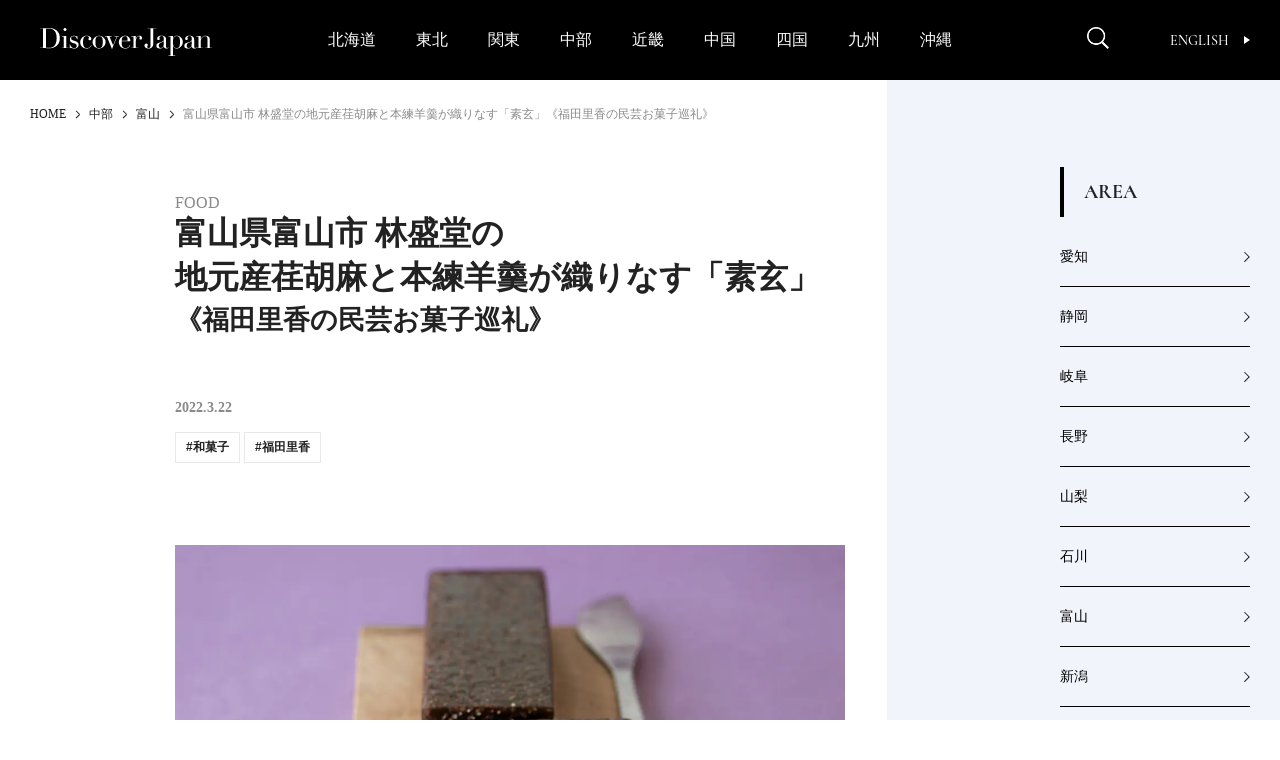

--- FILE ---
content_type: text/html; charset=UTF-8
request_url: https://discoverjapan-web.com/article/85197
body_size: 27556
content:
<!DOCTYPE html>
<head>
<meta charset="utf-8" />
<meta http-equiv="content-language" content="ja">
<meta name="viewport" content="width=device-width,initial-scale=1.0, user-scalable=no" />


<meta name="description" content="" />
<meta name="keyword" content="ディスカバー・ジャパン,Discover Japan,ディスカバー,地域ブランディング,絶景,伝統,ニッポン" />

<meta property="og:type" content="article" />
<meta property="og:title" content="富山県富山市 林盛堂の地元産荏胡麻と本練羊羹が織りなす「素玄」《福田里香の民芸お菓子巡礼》 | Discover Japan | ディスカバー・ジャパン" />
<meta property="og:description" content="" />
<meta property="og:image" content="https://discoverjapan-web.com/wp-content/uploads/2022/03/DNP-Img111888.jpg" />
<meta property="og:url" content="https://discoverjapan-web.com/article/85197" />
<meta property="og:site_name" content="Discover Japan | 日本の魅力、再発見 ディスカバー・ジャパン" />


<meta name="twitter:card" content="summary_large_image" />
<meta name="twitter:site" content="@discover_japan" />
<meta name="twitter:title" content="富山県富山市 林盛堂の地元産荏胡麻と本練羊羹が織りなす「素玄」《福田里香の民芸お菓子巡礼》 | Discover Japan | ディスカバー・ジャパン" />
<meta name="twitter:description" content="" />
<meta name="twitter:image" content="https://discoverjapan-web.com/wp-content/uploads/2022/03/DNP-Img111888.jpg" />
<meta name="twitter:url" content="https://discoverjapan-web.com/article/85197" />

<title>富山県富山市 林盛堂の地元産荏胡麻と本練羊羹が織りなす「素玄」《福田里香の民芸お菓子巡礼》 | Discover Japan | ディスカバー・ジャパン</title>


<link rel="shortcut icon" href="https://discoverjapan-web.com/wp-content/themes/dj/assets/images/DJfavicon6.png">
<link rel="stylesheet" href="https://discoverjapan-web.com/wp-content/themes/dj/assets/css/article/style.css?ver=20231213">
<link rel="stylesheet" href="https://discoverjapan-web.com/wp-content/themes/dj/assets/css/style.css?ver=20231213">
    <script src="https://discoverjapan-web.com/wp-content/themes/dj/assets/js/plugins.js?ver=20231213"></script>
    <script src="https://discoverjapan-web.com/wp-content/themes/dj/assets/js/main.js?ver=20231213"></script>
<script>(function(html){html.className = html.className.replace(/\bno-js\b/,'js')})(document.documentElement);</script>
<meta name='robots' content='max-image-preview:large' />
	<style>img:is([sizes="auto" i], [sizes^="auto," i]) { contain-intrinsic-size: 3000px 1500px }</style>
	<link rel='dns-prefetch' href='//code.jquery.com' />
<link rel='dns-prefetch' href='//fonts.googleapis.com' />
<link rel="alternate" type="application/rss+xml" title="Discover Japan｜ディスカバー・ジャパンー日本の魅力再発見ー &raquo; 富山県富山市 林盛堂の地元産荏胡麻と本練羊羹が織りなす「素玄」《福田里香の民芸お菓子巡礼》 のコメントのフィード" href="https://discoverjapan-web.com/article/85197/feed" />
<script type="text/javascript">
/* <![CDATA[ */
window._wpemojiSettings = {"baseUrl":"https:\/\/s.w.org\/images\/core\/emoji\/15.0.3\/72x72\/","ext":".png","svgUrl":"https:\/\/s.w.org\/images\/core\/emoji\/15.0.3\/svg\/","svgExt":".svg","source":{"concatemoji":"https:\/\/discoverjapan-web.com\/wp-includes\/js\/wp-emoji-release.min.js?ver=6.7.4"}};
/*! This file is auto-generated */
!function(i,n){var o,s,e;function c(e){try{var t={supportTests:e,timestamp:(new Date).valueOf()};sessionStorage.setItem(o,JSON.stringify(t))}catch(e){}}function p(e,t,n){e.clearRect(0,0,e.canvas.width,e.canvas.height),e.fillText(t,0,0);var t=new Uint32Array(e.getImageData(0,0,e.canvas.width,e.canvas.height).data),r=(e.clearRect(0,0,e.canvas.width,e.canvas.height),e.fillText(n,0,0),new Uint32Array(e.getImageData(0,0,e.canvas.width,e.canvas.height).data));return t.every(function(e,t){return e===r[t]})}function u(e,t,n){switch(t){case"flag":return n(e,"\ud83c\udff3\ufe0f\u200d\u26a7\ufe0f","\ud83c\udff3\ufe0f\u200b\u26a7\ufe0f")?!1:!n(e,"\ud83c\uddfa\ud83c\uddf3","\ud83c\uddfa\u200b\ud83c\uddf3")&&!n(e,"\ud83c\udff4\udb40\udc67\udb40\udc62\udb40\udc65\udb40\udc6e\udb40\udc67\udb40\udc7f","\ud83c\udff4\u200b\udb40\udc67\u200b\udb40\udc62\u200b\udb40\udc65\u200b\udb40\udc6e\u200b\udb40\udc67\u200b\udb40\udc7f");case"emoji":return!n(e,"\ud83d\udc26\u200d\u2b1b","\ud83d\udc26\u200b\u2b1b")}return!1}function f(e,t,n){var r="undefined"!=typeof WorkerGlobalScope&&self instanceof WorkerGlobalScope?new OffscreenCanvas(300,150):i.createElement("canvas"),a=r.getContext("2d",{willReadFrequently:!0}),o=(a.textBaseline="top",a.font="600 32px Arial",{});return e.forEach(function(e){o[e]=t(a,e,n)}),o}function t(e){var t=i.createElement("script");t.src=e,t.defer=!0,i.head.appendChild(t)}"undefined"!=typeof Promise&&(o="wpEmojiSettingsSupports",s=["flag","emoji"],n.supports={everything:!0,everythingExceptFlag:!0},e=new Promise(function(e){i.addEventListener("DOMContentLoaded",e,{once:!0})}),new Promise(function(t){var n=function(){try{var e=JSON.parse(sessionStorage.getItem(o));if("object"==typeof e&&"number"==typeof e.timestamp&&(new Date).valueOf()<e.timestamp+604800&&"object"==typeof e.supportTests)return e.supportTests}catch(e){}return null}();if(!n){if("undefined"!=typeof Worker&&"undefined"!=typeof OffscreenCanvas&&"undefined"!=typeof URL&&URL.createObjectURL&&"undefined"!=typeof Blob)try{var e="postMessage("+f.toString()+"("+[JSON.stringify(s),u.toString(),p.toString()].join(",")+"));",r=new Blob([e],{type:"text/javascript"}),a=new Worker(URL.createObjectURL(r),{name:"wpTestEmojiSupports"});return void(a.onmessage=function(e){c(n=e.data),a.terminate(),t(n)})}catch(e){}c(n=f(s,u,p))}t(n)}).then(function(e){for(var t in e)n.supports[t]=e[t],n.supports.everything=n.supports.everything&&n.supports[t],"flag"!==t&&(n.supports.everythingExceptFlag=n.supports.everythingExceptFlag&&n.supports[t]);n.supports.everythingExceptFlag=n.supports.everythingExceptFlag&&!n.supports.flag,n.DOMReady=!1,n.readyCallback=function(){n.DOMReady=!0}}).then(function(){return e}).then(function(){var e;n.supports.everything||(n.readyCallback(),(e=n.source||{}).concatemoji?t(e.concatemoji):e.wpemoji&&e.twemoji&&(t(e.twemoji),t(e.wpemoji)))}))}((window,document),window._wpemojiSettings);
/* ]]> */
</script>
<style id='wp-emoji-styles-inline-css' type='text/css'>

	img.wp-smiley, img.emoji {
		display: inline !important;
		border: none !important;
		box-shadow: none !important;
		height: 1em !important;
		width: 1em !important;
		margin: 0 0.07em !important;
		vertical-align: -0.1em !important;
		background: none !important;
		padding: 0 !important;
	}
</style>
<style id='classic-theme-styles-inline-css' type='text/css'>
/*! This file is auto-generated */
.wp-block-button__link{color:#fff;background-color:#32373c;border-radius:9999px;box-shadow:none;text-decoration:none;padding:calc(.667em + 2px) calc(1.333em + 2px);font-size:1.125em}.wp-block-file__button{background:#32373c;color:#fff;text-decoration:none}
</style>
<style id='global-styles-inline-css' type='text/css'>
:root{--wp--preset--aspect-ratio--square: 1;--wp--preset--aspect-ratio--4-3: 4/3;--wp--preset--aspect-ratio--3-4: 3/4;--wp--preset--aspect-ratio--3-2: 3/2;--wp--preset--aspect-ratio--2-3: 2/3;--wp--preset--aspect-ratio--16-9: 16/9;--wp--preset--aspect-ratio--9-16: 9/16;--wp--preset--color--black: #000000;--wp--preset--color--cyan-bluish-gray: #abb8c3;--wp--preset--color--white: #ffffff;--wp--preset--color--pale-pink: #f78da7;--wp--preset--color--vivid-red: #cf2e2e;--wp--preset--color--luminous-vivid-orange: #ff6900;--wp--preset--color--luminous-vivid-amber: #fcb900;--wp--preset--color--light-green-cyan: #7bdcb5;--wp--preset--color--vivid-green-cyan: #00d084;--wp--preset--color--pale-cyan-blue: #8ed1fc;--wp--preset--color--vivid-cyan-blue: #0693e3;--wp--preset--color--vivid-purple: #9b51e0;--wp--preset--gradient--vivid-cyan-blue-to-vivid-purple: linear-gradient(135deg,rgba(6,147,227,1) 0%,rgb(155,81,224) 100%);--wp--preset--gradient--light-green-cyan-to-vivid-green-cyan: linear-gradient(135deg,rgb(122,220,180) 0%,rgb(0,208,130) 100%);--wp--preset--gradient--luminous-vivid-amber-to-luminous-vivid-orange: linear-gradient(135deg,rgba(252,185,0,1) 0%,rgba(255,105,0,1) 100%);--wp--preset--gradient--luminous-vivid-orange-to-vivid-red: linear-gradient(135deg,rgba(255,105,0,1) 0%,rgb(207,46,46) 100%);--wp--preset--gradient--very-light-gray-to-cyan-bluish-gray: linear-gradient(135deg,rgb(238,238,238) 0%,rgb(169,184,195) 100%);--wp--preset--gradient--cool-to-warm-spectrum: linear-gradient(135deg,rgb(74,234,220) 0%,rgb(151,120,209) 20%,rgb(207,42,186) 40%,rgb(238,44,130) 60%,rgb(251,105,98) 80%,rgb(254,248,76) 100%);--wp--preset--gradient--blush-light-purple: linear-gradient(135deg,rgb(255,206,236) 0%,rgb(152,150,240) 100%);--wp--preset--gradient--blush-bordeaux: linear-gradient(135deg,rgb(254,205,165) 0%,rgb(254,45,45) 50%,rgb(107,0,62) 100%);--wp--preset--gradient--luminous-dusk: linear-gradient(135deg,rgb(255,203,112) 0%,rgb(199,81,192) 50%,rgb(65,88,208) 100%);--wp--preset--gradient--pale-ocean: linear-gradient(135deg,rgb(255,245,203) 0%,rgb(182,227,212) 50%,rgb(51,167,181) 100%);--wp--preset--gradient--electric-grass: linear-gradient(135deg,rgb(202,248,128) 0%,rgb(113,206,126) 100%);--wp--preset--gradient--midnight: linear-gradient(135deg,rgb(2,3,129) 0%,rgb(40,116,252) 100%);--wp--preset--font-size--small: 13px;--wp--preset--font-size--medium: 20px;--wp--preset--font-size--large: 36px;--wp--preset--font-size--x-large: 42px;--wp--preset--spacing--20: 0.44rem;--wp--preset--spacing--30: 0.67rem;--wp--preset--spacing--40: 1rem;--wp--preset--spacing--50: 1.5rem;--wp--preset--spacing--60: 2.25rem;--wp--preset--spacing--70: 3.38rem;--wp--preset--spacing--80: 5.06rem;--wp--preset--shadow--natural: 6px 6px 9px rgba(0, 0, 0, 0.2);--wp--preset--shadow--deep: 12px 12px 50px rgba(0, 0, 0, 0.4);--wp--preset--shadow--sharp: 6px 6px 0px rgba(0, 0, 0, 0.2);--wp--preset--shadow--outlined: 6px 6px 0px -3px rgba(255, 255, 255, 1), 6px 6px rgba(0, 0, 0, 1);--wp--preset--shadow--crisp: 6px 6px 0px rgba(0, 0, 0, 1);}:where(.is-layout-flex){gap: 0.5em;}:where(.is-layout-grid){gap: 0.5em;}body .is-layout-flex{display: flex;}.is-layout-flex{flex-wrap: wrap;align-items: center;}.is-layout-flex > :is(*, div){margin: 0;}body .is-layout-grid{display: grid;}.is-layout-grid > :is(*, div){margin: 0;}:where(.wp-block-columns.is-layout-flex){gap: 2em;}:where(.wp-block-columns.is-layout-grid){gap: 2em;}:where(.wp-block-post-template.is-layout-flex){gap: 1.25em;}:where(.wp-block-post-template.is-layout-grid){gap: 1.25em;}.has-black-color{color: var(--wp--preset--color--black) !important;}.has-cyan-bluish-gray-color{color: var(--wp--preset--color--cyan-bluish-gray) !important;}.has-white-color{color: var(--wp--preset--color--white) !important;}.has-pale-pink-color{color: var(--wp--preset--color--pale-pink) !important;}.has-vivid-red-color{color: var(--wp--preset--color--vivid-red) !important;}.has-luminous-vivid-orange-color{color: var(--wp--preset--color--luminous-vivid-orange) !important;}.has-luminous-vivid-amber-color{color: var(--wp--preset--color--luminous-vivid-amber) !important;}.has-light-green-cyan-color{color: var(--wp--preset--color--light-green-cyan) !important;}.has-vivid-green-cyan-color{color: var(--wp--preset--color--vivid-green-cyan) !important;}.has-pale-cyan-blue-color{color: var(--wp--preset--color--pale-cyan-blue) !important;}.has-vivid-cyan-blue-color{color: var(--wp--preset--color--vivid-cyan-blue) !important;}.has-vivid-purple-color{color: var(--wp--preset--color--vivid-purple) !important;}.has-black-background-color{background-color: var(--wp--preset--color--black) !important;}.has-cyan-bluish-gray-background-color{background-color: var(--wp--preset--color--cyan-bluish-gray) !important;}.has-white-background-color{background-color: var(--wp--preset--color--white) !important;}.has-pale-pink-background-color{background-color: var(--wp--preset--color--pale-pink) !important;}.has-vivid-red-background-color{background-color: var(--wp--preset--color--vivid-red) !important;}.has-luminous-vivid-orange-background-color{background-color: var(--wp--preset--color--luminous-vivid-orange) !important;}.has-luminous-vivid-amber-background-color{background-color: var(--wp--preset--color--luminous-vivid-amber) !important;}.has-light-green-cyan-background-color{background-color: var(--wp--preset--color--light-green-cyan) !important;}.has-vivid-green-cyan-background-color{background-color: var(--wp--preset--color--vivid-green-cyan) !important;}.has-pale-cyan-blue-background-color{background-color: var(--wp--preset--color--pale-cyan-blue) !important;}.has-vivid-cyan-blue-background-color{background-color: var(--wp--preset--color--vivid-cyan-blue) !important;}.has-vivid-purple-background-color{background-color: var(--wp--preset--color--vivid-purple) !important;}.has-black-border-color{border-color: var(--wp--preset--color--black) !important;}.has-cyan-bluish-gray-border-color{border-color: var(--wp--preset--color--cyan-bluish-gray) !important;}.has-white-border-color{border-color: var(--wp--preset--color--white) !important;}.has-pale-pink-border-color{border-color: var(--wp--preset--color--pale-pink) !important;}.has-vivid-red-border-color{border-color: var(--wp--preset--color--vivid-red) !important;}.has-luminous-vivid-orange-border-color{border-color: var(--wp--preset--color--luminous-vivid-orange) !important;}.has-luminous-vivid-amber-border-color{border-color: var(--wp--preset--color--luminous-vivid-amber) !important;}.has-light-green-cyan-border-color{border-color: var(--wp--preset--color--light-green-cyan) !important;}.has-vivid-green-cyan-border-color{border-color: var(--wp--preset--color--vivid-green-cyan) !important;}.has-pale-cyan-blue-border-color{border-color: var(--wp--preset--color--pale-cyan-blue) !important;}.has-vivid-cyan-blue-border-color{border-color: var(--wp--preset--color--vivid-cyan-blue) !important;}.has-vivid-purple-border-color{border-color: var(--wp--preset--color--vivid-purple) !important;}.has-vivid-cyan-blue-to-vivid-purple-gradient-background{background: var(--wp--preset--gradient--vivid-cyan-blue-to-vivid-purple) !important;}.has-light-green-cyan-to-vivid-green-cyan-gradient-background{background: var(--wp--preset--gradient--light-green-cyan-to-vivid-green-cyan) !important;}.has-luminous-vivid-amber-to-luminous-vivid-orange-gradient-background{background: var(--wp--preset--gradient--luminous-vivid-amber-to-luminous-vivid-orange) !important;}.has-luminous-vivid-orange-to-vivid-red-gradient-background{background: var(--wp--preset--gradient--luminous-vivid-orange-to-vivid-red) !important;}.has-very-light-gray-to-cyan-bluish-gray-gradient-background{background: var(--wp--preset--gradient--very-light-gray-to-cyan-bluish-gray) !important;}.has-cool-to-warm-spectrum-gradient-background{background: var(--wp--preset--gradient--cool-to-warm-spectrum) !important;}.has-blush-light-purple-gradient-background{background: var(--wp--preset--gradient--blush-light-purple) !important;}.has-blush-bordeaux-gradient-background{background: var(--wp--preset--gradient--blush-bordeaux) !important;}.has-luminous-dusk-gradient-background{background: var(--wp--preset--gradient--luminous-dusk) !important;}.has-pale-ocean-gradient-background{background: var(--wp--preset--gradient--pale-ocean) !important;}.has-electric-grass-gradient-background{background: var(--wp--preset--gradient--electric-grass) !important;}.has-midnight-gradient-background{background: var(--wp--preset--gradient--midnight) !important;}.has-small-font-size{font-size: var(--wp--preset--font-size--small) !important;}.has-medium-font-size{font-size: var(--wp--preset--font-size--medium) !important;}.has-large-font-size{font-size: var(--wp--preset--font-size--large) !important;}.has-x-large-font-size{font-size: var(--wp--preset--font-size--x-large) !important;}
:where(.wp-block-post-template.is-layout-flex){gap: 1.25em;}:where(.wp-block-post-template.is-layout-grid){gap: 1.25em;}
:where(.wp-block-columns.is-layout-flex){gap: 2em;}:where(.wp-block-columns.is-layout-grid){gap: 2em;}
:root :where(.wp-block-pullquote){font-size: 1.5em;line-height: 1.6;}
</style>
<style id='age-gate-custom-inline-css' type='text/css'>
:root{--ag-background-color: rgba(0,0,0,1);--ag-background-image-position: center center;--ag-background-image-opacity: 1;--ag-form-background: rgba(255,255,255,1);--ag-text-color: #000000;--ag-blur: 3px;}
</style>
<link rel='stylesheet' id='age-gate-css' href='https://discoverjapan-web.com/wp-content/plugins/age-gate/dist/main.css?ver=3.7.2' type='text/css' media='all' />
<style id='age-gate-options-inline-css' type='text/css'>
:root{--ag-background-color: rgba(0,0,0,1);--ag-background-image-position: center center;--ag-background-image-opacity: 1;--ag-form-background: rgba(255,255,255,1);--ag-text-color: #000000;--ag-blur: 3px;}
</style>
<link rel='stylesheet' id='protect-link-css-css' href='https://discoverjapan-web.com/wp-content/plugins/wp-copy-protect-with-color-design/css/protect_style.css?ver=6.7.4' type='text/css' media='all' />
<link rel='stylesheet' id='dj-fonts-css' href='https://fonts.googleapis.com/css?family=Patua+One%3A400%2C700%2C900%2C400italic%2C700italic%2C900italic%7CMontserrat%3A400%2C700%7COswald%3A400&#038;subset=latin%2Clatin-ext' type='text/css' media='all' />
<link rel='stylesheet' id='colorbox-css' href='https://discoverjapan-web.com/wp-content/themes/dj/assets/vendor/css/colorbox.css?ver=6.7.4' type='text/css' media='all' />
<link rel='stylesheet' id='__EPYT__style-css' href='https://discoverjapan-web.com/wp-content/plugins/youtube-embed-plus/styles/ytprefs.min.css?ver=14.2.1.3' type='text/css' media='all' />
<style id='__EPYT__style-inline-css' type='text/css'>

                .epyt-gallery-thumb {
                        width: 33.333%;
                }
                
</style>
<script type="text/javascript" src="https://code.jquery.com/color/jquery.color-2.1.2.min.js?ver=2.1.2" id="jQuery-Color-js"></script>
<script type="text/javascript" src="https://discoverjapan-web.com/wp-content/themes/dj/assets/vendor/js/jquery.colorbox-min.js?ver=6.7.4" id="colorbox-js"></script>
<script type="text/javascript" src="https://discoverjapan-web.com/wp-content/themes/dj/assets/js/behavior.js?ver=20231113" id="behavior-js"></script>
<script type="text/javascript" src="https://discoverjapan-web.com/wp-content/themes/dj/assets/js/ajax.js?ver=20170328" id="ajax-js"></script>
<link rel="https://api.w.org/" href="https://discoverjapan-web.com/wp-json/" /><link rel="alternate" title="JSON" type="application/json" href="https://discoverjapan-web.com/wp-json/wp/v2/posts/85197" /><link rel="EditURI" type="application/rsd+xml" title="RSD" href="https://discoverjapan-web.com/xmlrpc.php?rsd" />
<link rel="canonical" href="https://discoverjapan-web.com/article/85197" />
<link rel='shortlink' href='https://discoverjapan-web.com/?p=85197' />
<link rel="alternate" title="oEmbed (JSON)" type="application/json+oembed" href="https://discoverjapan-web.com/wp-json/oembed/1.0/embed?url=https%3A%2F%2Fdiscoverjapan-web.com%2Farticle%2F85197" />
<link rel="alternate" title="oEmbed (XML)" type="text/xml+oembed" href="https://discoverjapan-web.com/wp-json/oembed/1.0/embed?url=https%3A%2F%2Fdiscoverjapan-web.com%2Farticle%2F85197&#038;format=xml" />
<!-- Favicon Rotator -->
<link rel="shortcut icon" href="https://discoverjapan-web.com/wp-content/uploads/2020/11/favicon_henshu-1-16x16.jpg" />
<link rel="apple-touch-icon-precomposed" href="https://discoverjapan-web.com/wp-content/uploads/2020/11/favicon_henshu-2.jpg" />
<!-- End Favicon Rotator -->
		
		<script type="text/javascript">
			jQuery(function($){
				$('.protect_contents-overlay').css('background-color', '#000000');
			});
		</script>

		
		<link rel="icon" href="https://discoverjapan-web.com/wp-content/uploads/2020/11/favicon_henshu.jpg" sizes="32x32" />
<link rel="icon" href="https://discoverjapan-web.com/wp-content/uploads/2020/11/favicon_henshu.jpg" sizes="192x192" />
<link rel="apple-touch-icon" href="https://discoverjapan-web.com/wp-content/uploads/2020/11/favicon_henshu.jpg" />
<meta name="msapplication-TileImage" content="https://discoverjapan-web.com/wp-content/uploads/2020/11/favicon_henshu.jpg" />
		<style type="text/css" id="wp-custom-css">
			.btn14{
text-decoration: none !important;
background:#FF6557;
border:1px solid #FF6557;
color:#FFFFFF;
border: 1px solid #FF6557;
padding: 15px 30px;
border-radius: 26px;
}
.btn14:hover {
    background-color: #FFFFFF!important;
    color: #FF6557;
}
@media screen and (max-width:400px){
.btn14{
font-size:0.8em;
}
.btn14:hover {
    background-color: #FFFFFF!important;
    color: #FF6557;
}}
.btn6{
text-decoration: none !important;
background:#FF7300;
border:1px solid #FF7300;
color:#FFFFFF;
border: 1px solid #FF7300;
padding: 15px 30px;
border-radius: 26px;
}
.btn6:hover {
    background-color: #FFFFFF!important;
    color: #FF7300;
}
@media screen and (max-width:400px){
.btn6{
font-size:0.8em;
}
.btn6:hover {
    background-color: #FFFFFF!important;
    color: #FF7300;
}}
.btn2{
text-decoration: none !important;
background:#000000;
border:1px solid #000000;
color:#FFFFFF;
border: 1px solid #000000;
padding: 15px 30px;
border-radius: 26px;
}
.btn2:hover {
    background-color: #FFFFFF!important;
    color: #000000;
}
@media screen and (max-width:400px){
.btn2{
font-size:0.8em;
}
.btn2:hover {
    background-color: #FFFFFF!important;
    color: #000000;
}}
body {
-webkit-text-size-adjust: 100%;
}
.yt{
  position:relative;
  width:100%;
  padding-top:56.25%;
}
.yt iframe{
  position:absolute;
  top:0;
  right:0;
  width:100%;
  height:100%;
}}
.hidden {
	display: block;
}}
.iframe-box{
  width: 640px;
  max-width: 100%;
  margin-inline: auto;
}
.iframe-box iframe{
    width: 100%;
    height: 100%;
    aspect-ratio: 640/564;
 }
.bold{
  font-weight: bold;
}
.video-box{
  width: 640px;
  max-width: 100% !important;
  margin-inline: auto;
}
.video-box video{
    width: 100%;
    height: 100%;
    aspect-ratio: 640/360;
}
 .age-gate__subheadline{
    font-size: 10px !important;
}		</style>
		<!-- ## NXS/OG ## --><!-- ## NXSOGTAGS ## --><!-- ## NXS/OG ## -->

<script>

// ツイッターボタンクリック時にツイートウインドウを開く
function twWindow(){
  var w = ( screen.width-500 ) / 2;
  var h = screen.height * 0.1;
  window.open('https://twitter.com/share?url=https%3A%2F%2Fdiscoverjapan-web.com%2Farticle%2F85197&text=%E5%AF%8C%E5%B1%B1%E7%9C%8C%E5%AF%8C%E5%B1%B1%E5%B8%82%20%E6%9E%97%E7%9B%9B%E5%A0%82%E3%81%AE%E5%9C%B0%E5%85%83%E7%94%A3%E8%8D%8F%E8%83%A1%E9%BA%BB%E3%81%A8%E6%9C%AC%E7%B7%B4%E7%BE%8A%E7%BE%B9%E3%81%8C%E7%B9%94%E3%82%8A%E3%81%AA%E3%81%99%E3%80%8C%E7%B4%A0%E7%8E%84%E3%80%8D%E3%80%8A%E7%A6%8F%E7%94%B0%E9%87%8C%E9%A6%99%E3%81%AE%E6%B0%91%E8%8A%B8%E3%81%8A%E8%8F%93%E5%AD%90%E5%B7%A1%E7%A4%BC%E3%80%8B%20%7C%20Discover%20Japan%20%7C%20%E3%83%87%E3%82%A3%E3%82%B9%E3%82%AB%E3%83%90%E3%83%BC%E3%83%BB%E3%82%B8%E3%83%A3%E3%83%91%E3%83%B3', '', 'width=500,height=400,left='+w+',top='+h);
  return false;
}
// FBボタンクリック時にFBシェアウインドウを開く
function fbWindow(){
  var w = ( screen.width-500 ) / 2;
  var h = screen.height * 0.1;
  window.open('https://www.facebook.com/sharer/sharer.php?u=https%3A%2F%2Fdiscoverjapan-web.com%2Farticle%2F85197', '', 'width=500,height=400,left='+w+',top='+h);
}


// Chatwith ボタン
window.fbAsyncInit = function() {
  FB.init({
    appId: "596254093887605",
    xfbml: true,
    version: "v2.6"
  });

};
(function(d, s, id){
  var js, fjs = d.getElementsByTagName(s)[0];
  if (d.getElementById(id)) { return; }
  js = d.createElement(s); js.id = id;
  js.src = "//connect.facebook.net/ja_JP/sdk.js";
  fjs.parentNode.insertBefore(js, fjs);
}(document, 'script', 'facebook-jssdk'));



// FOOTER Tweet ボタン
function twHWindow(){
  var w = ( screen.width-500 ) / 2;
  var h = screen.height * 0.1;
  window.open('https://twitter.com/share?url=https://discoverjapan-web.com&text=Discover%20Japan%20%7C%20%E6%97%A5%E6%9C%AC%E3%81%AE%E9%AD%85%E5%8A%9B%E3%80%81%E5%86%8D%E7%99%BA%E8%A6%8B%20%E3%83%87%E3%82%A3%E3%82%B9%E3%82%AB%E3%83%90%E3%83%BC%E3%83%BB%E3%82%B8%E3%83%A3%E3%83%91%E3%83%B3', '', 'width=500,height=400,left='+w+',top='+h);
  return false;
}
// FOOTER Share ボタン
function fbHWindow(){
  var w = ( screen.width-500 ) / 2;
  var h = screen.height * 0.1;
  window.open('https://www.facebook.com/sharer/sharer.php?u=https://discoverjapan-web.com', '', 'width=500,height=400,left='+w+',top='+h);
}

</script>
<!-- Google Tag Manager -->
<script>(function(w,d,s,l,i){w[l]=w[l]||[];w[l].push({'gtm.start':
new Date().getTime(),event:'gtm.js'});var f=d.getElementsByTagName(s)[0],
j=d.createElement(s),dl=l!='dataLayer'?'&l='+l:'';j.async=true;j.src=
'https://www.googletagmanager.com/gtm.js?id='+i+dl;f.parentNode.insertBefore(j,f);
})(window,document,'script','dataLayer','GTM-KTC84T2');</script>
<!-- End Google Tag Manager -->
</head>
<body>
<!-- Google Tag Manager (noscript) -->
<noscript><iframe src="https://www.googletagmanager.com/ns.html?id=GTM-KTC84T2"
height="0" width="0" style="display:none;visibility:hidden"></iframe></noscript>
<!-- End Google Tag Manager (noscript) -->
<!-- =========== HEADER ===================================== -->
<!-- header-->
  <header class="header" id="header">
      <div class="header_inner"><a class="header_logo" href="/"><img src="https://discoverjapan-web.com/wp-content/themes/dj/assets/img/logo_dj_w.svg" alt="Discover Japan"></a>
        <div class="header_op">
          <button class="header_search-btn _close" id="search-btn" aria-expanded="false" aria-controls="search-contents"><img src="/wp-content/themes/dj/assets/img/icon_search.png" alt="Discover Japan"><i></i></button>
          <button class="header_menu-btn _close" id="menu-btn" aria-expanded="false" aria-controls="menu-contents"><i></i></button>
          <div class="header_link"><a class="btn-en _en _upper" href="/worldwide/" target="_blank">English<i></i></a>
          </div>
        </div>
      </div>
    <nav class="gnav" id="menu-contents" aria-hidden="true">
        <div class="gnav_scroll" id="menu-contents-scroll">
          <div class="gnav_list _main _pc">
            <ul class="area-list _gnav">
              <li class="area-list_item"><a href="/articles/area/hokkaido">北海道</a></li>
              <li class="area-list_item"><a href="/articles/area/tohoku">東北</a></li>
              <li class="area-list_item"><a href="/articles/area/kanto">関東</a></li>
              <li class="area-list_item"><a href="/articles/area/chubu">中部</a></li>
              <li class="area-list_item"><a href="/articles/area/kinki">近畿</a></li>
              <li class="area-list_item"><a href="/articles/area/chugoku">中国</a></li>
              <li class="area-list_item"><a href="/articles/area/shikoku">四国</a></li>
              <li class="area-list_item"><a href="/articles/area/kyushu">九州</a></li>
              <li class="area-list_item"><a href="/articles/area/okinawa">沖縄</a></li>
            </ul>
          </div>
          <ul class="gnav_share">
            <li><a href="https://www.facebook.com/DiscoverJapan" target="_blank"><img src="/wp-content/themes/dj/assets/img/icon_facebook.png" alt="Facebook Discover Japan"></a></li>
            <li><a href="https://www.instagram.com/discoverjapan/" target="_blank"><img src="/wp-content/themes/dj/assets/img/icon_instagram.png" alt="Instagram Discover Japan / ディスカバージャパン"></a></li>
            <li><a href="https://twitter.com/discover_japan" target="_blank"><img src="/wp-content/themes/dj/assets/img/icon_x_w.png" alt="Twitter Discover Japan/ディスカバー・ジャパン"></a></li>
            <li><a href="https://www.youtube.com/channel/UC448Fuq2VLqoeVtFPB-eVJg" target="_blank"><img src="/wp-content/themes/dj/assets/img/icon_youtube.png" alt="YouTube Discover Japan"></a></li>
          </ul>
          <ul class="gnav_list _main _sp _area">
            <li class="gnav_item"><a class="gnav_link" href="/articles/area/hokkaido"><span>北海道</span></a></li>
            <li class="gnav_item"><a class="gnav_link" href="/articles/area/tohoku"><span>東北</span></a>
              <ul>
                <li><a href="/articles/area/tohoku/aomori">青森</a></li>
                <li><a href="/articles/area/tohoku/iwate">岩手</a></li>
                <li><a href="/articles/area/tohoku/miyagi">宮城</a></li>
                <li><a href="/articles/area/tohoku/akita">秋田</a></li>
                <li><a href="/articles/area/tohoku/yamagata">山形</a></li>
                <li><a href="/articles/area/tohoku/fukushima">福島</a></li>
              </ul>
            </li>
            <li class="gnav_item"><a class="gnav_link" href="/articles/area/kanto"><span>関東</span></a>
              <ul>
                <li><a href="/articles/area/kanto/ibaraki">茨城</a></li>
                <li><a href="/articles/area/kanto/tochigi">栃木</a></li>
                <li><a href="/articles/area/kanto/gunma">群馬</a></li>
                <li><a href="/articles/area/kanto/saitama">埼玉</a></li>
                <li><a href="/articles/area/kanto/chiba">千葉</a></li>
                <li><a href="/articles/area/kanto/tokyo">東京</a></li>
                <li><a href="/articles/area/kanto/kanagawa">神奈川</a></li>
              </ul>
            </li>
            <li class="gnav_item"><a class="gnav_link" href="/articles/area/chubu"><span>中部</span></a>
              <ul>
                <li><a href="/articles/area/chubu/niigata">新潟</a></li>
                <li><a href="/articles/area/chubu/toyama">富山</a></li>
                <li><a href="/articles/area/chubu/ishikawa">石川</a></li>
                <li><a href="/articles/area/chubu/fukui">福井</a></li>
                <li><a href="/articles/area/chubu/yamanashi">山梨</a></li>
                <li><a href="/articles/area/chubu/nagano">長野</a></li>
                <li><a href="/articles/area/chubu/gifu">岐阜</a></li>
                <li><a href="/articles/area/chubu/shizuoka">静岡</a></li>
                <li><a href="/articles/area/chubu/aichi">愛知</a></li>
              </ul>
            </li>
            <li class="gnav_item"><a class="gnav_link" href="/articles/area/kinki"><span>近畿</span></a>
              <ul>
                <li><a href="/articles/area/kinki/mie">三重</a></li>
                <li><a href="/articles/area/kinki/shiga">滋賀</a></li>
                <li><a href="/articles/area/kinki/kyoto">京都</a></li>
                <li><a href="/articles/area/kinki/osaka">大阪</a></li>
                <li><a href="/articles/area/kinki/hyogo">兵庫</a></li>
                <li><a href="/articles/area/kinki/nara">奈良</a></li>
                <li><a href="/articles/area/kinki/wakayama">和歌山</a></li>
              </ul>
            </li>
            <li class="gnav_item"><a class="gnav_link" href="/articles/area/chugoku"><span>中国</span></a>
              <ul>
                <li><a href="/articles/area/chugoku/tottori">鳥取</a></li>
                <li><a href="/articles/area/chugoku/shimane">島根</a></li>
                <li><a href="/articles/area/chugoku/okayama">岡山</a></li>
                <li><a href="/articles/area/chugoku/hiroshima">広島</a></li>
                <li><a href="/articles/area/chugoku/yamaguchi">山口</a></li>
              </ul>
            </li>
            <li class="gnav_item"><a class="gnav_link" href="/articles/area/shikoku"><span>四国</span></a>
              <ul>
                <li><a href="/articles/area/shikoku/tokushima">徳島</a></li>
                <li><a href="/articles/area/shikoku/kagawa">香川</a></li>
                <li><a href="/articles/area/shikoku/ehime">愛媛</a></li>
                <li><a href="/articles/area/shikoku/kochi">高知</a></li>
              </ul>
            </li>
            <li class="gnav_item"><a class="gnav_link" href="/articles/area/kyushu"><span>九州</span></a>
              <ul>
                <li><a href="/articles/area/kyushu/fukuoka">福岡</a></li>
                <li><a href="/articles/area/kyushu/saga">佐賀</a></li>
                <li><a href="/articles/area/kyushu/nagasaki">長崎</a></li>
                <li><a href="/articles/area/kyushu/kumamoto">熊本</a></li>
                <li><a href="/articles/area/kyushu/oita">大分</a></li>
                <li><a href="/articles/area/kyushu/miyazaki">宮崎</a></li>
                <li><a href="/articles/area/kyushu/kagoshima">鹿児島</a></li>
              </ul>
            </li>
            <li class="gnav_item"><a class="gnav_link" href="/articles/area/okinawa"><span>沖縄</span></a></li>
          </ul>
          <div class="gnav_category">
            <p class="gnav_title _en _upper">CATEGORY</p>
            <ul>
              <li><a href="/articles/category/travel"><img class="lazy" src="/wp-content/themes/dj/assets/img/placeholder-image.png" data-src="/wp-content/themes/dj/assets/img/category_pic-travel.jpg" alt=""><span class="_en _upper">Travel</span></a></li>
              <li><a href="/articles/category/hotel"><img class="lazy" src="/wp-content/themes/dj/assets/img/placeholder-image.png" data-src="/wp-content/themes/dj/assets/img/category_pic-hotel.jpg" alt=""><span class="_en _upper">Hotel</span></a></li>
              <li><a href="/articles/category/food"><img class="lazy" src="/wp-content/themes/dj/assets/img/placeholder-image.png" data-src="/wp-content/themes/dj/assets/img/category_pic-food.jpg" alt=""><span class="_en _upper">Food</span></a></li>
              <li><a href="/articles/category/art"><img class="lazy" src="/wp-content/themes/dj/assets/img/placeholder-image.png" data-src="/wp-content/themes/dj/assets/img/category_pic-arts-crafts.jpg" alt=""><span class="_en _upper">Art</span></a></li>
              <li><a href="/articles/category/product"><img class="lazy" src="/wp-content/themes/dj/assets/img/placeholder-image.png" data-src="/wp-content/themes/dj/assets/img/category_pic-product.jpg" alt=""><span class="_en _upper">Product</span></a></li>
              <li><a href="/articles/category/tradition"><img class="lazy" src="/wp-content/themes/dj/assets/img/placeholder-image.png" data-src="/wp-content/themes/dj/assets/img/category_pic-traditions.jpg" alt=""><span class="_en _upper">Tradition</span></a></li>
            </ul>
          </div>
          <ul class="gnav_list _main _sp _other">
            <li class="gnav_item"><a class="gnav_link _en _upper" href="https://discoverjapanmag.myshopify.com/" target="_blank"><span>Shop</span></a></li>
            <li class="gnav_item"><a class="gnav_link _en _upper" href="/magazine"><span>Magazine</span></a></li>
            <li class="gnav_item"><a class="gnav_link" href="/advertising"><span>企業・行政の方へ</span></a></li>
          </ul>
          <ul class="gnav_list _main _sp _post">
            <li class="gnav_item"><a class="gnav_link" href="/articlelists"><span>記事一覧</span></a></li>
          </ul>
          <div class="gnav_link _sp"><a class="btn-en _en _upper" href="/worldwide/" target="_blank">English<i></i></a>
          </div>
        </div>
      </nav>
    <div class="search" id="search-contents" aria-hidden="true">
        <form class="search_form" action="/">
          <input class="search_input" type="text" value="" name="s" id="sw" placeholder="検索ワード">
          <input class="search_submit" type="submit" id="searchsubmit" value="検索">
        </form>
      <div class="tag _header">
        <p class="tag_lead">よく見られているタグから記事を検索</p>
		  <ul class="tag_list">
                <li class="tag_item"><a href="/articlelists?tag=2071"><span>#ジビエ</span></a></li>
                <li class="tag_item"><a href="/articlelists?tag=648"><span>#テクノロジー</span></a></li>
                <li class="tag_item"><a href="/articlelists?tag=1867"><span>#カフェ・喫茶店</span></a></li>
                <li class="tag_item"><a href="/articlelists?tag=178"><span>#一度は訪れたい名建築</span></a></li>
                <li class="tag_item"><a href="/articlelists?tag=377"><span>#ザ・ベスト・オブ・ホテル</span></a></li>
                <li class="tag_item"><a href="/articlelists?tag=1999"><span>#着物</span></a></li>
                <li class="tag_item"><a href="/articlelists?tag=169"><span>#温泉天国、ニッポン！</span></a></li>
                <li class="tag_item"><a href="/articlelists?tag=1970"><span>#地域ブランディング・まちづくり事例</span></a></li>
                <li class="tag_item"><a href="/articlelists?tag=2519"><span>#美味しい魚図鑑</span></a></li>
                <li class="tag_item"><a href="/articlelists?tag=1995"><span>#京都土産</span></a></li>
                <li class="tag_item"><a href="/articlelists?tag=202"><span>#クラフトビール・ビール</span></a></li>
                <li class="tag_item"><a href="/articlelists?tag=1875"><span>#柏井壽</span></a></li>
                <li class="tag_item"><a href="/articlelists?tag=2138"><span>#日本神話・古事記</span></a></li>
                <li class="tag_item"><a href="/articlelists?tag=771"><span>#Discover Japan Lab</span></a></li>
                <li class="tag_item"><a href="/articlelists?tag=2610"><span>#北前船</span></a></li>
                <li class="tag_item"><a href="/articlelists?tag=2102"><span>#朝食</span></a></li>
                <li class="tag_item"><a href="/articlelists?tag=588"><span>#歴史</span></a></li>
                <li class="tag_item"><a href="/articlelists?tag=1868"><span>#神社仏閣</span></a></li>
                <li class="tag_item"><a href="/articlelists?tag=336"><span>#焼酎</span></a></li>
                <li class="tag_item"><a href="/articlelists?tag=175"><span>#アート</span></a></li>
              </ul>
      </div>
    </div>
  </header>
  <!-- /header-->

    <!-- main-->
    <main class="main _page _post">
      <div class="main_contents">
        <div class="main_body">
          <ul class="breadcrumbs _article" itemscope itemtype="http://schema.org/BreadcrumbList">
            <li class="breadcrumbs_item" itemprop="itemListElement" itemscope itemtype="http://schema.org/ListItem"><a href="https://discoverjapan-web.com/" itemprop="item"><span itemprop="name">HOME</span></a>
                <meta itemprop="position" content="1">
            </li>
            <li class="breadcrumbs_item" itemprop="itemListElement" itemscope itemtype="http://schema.org/ListItem"><a href="https://discoverjapan-web.com/articles/area/chubu" itemprop="item"><span itemprop="name">中部</span></a>
				<meta itemprop="position" content="2">
            </li>
			<li class="breadcrumbs_item" itemprop="itemListElement" itemscope itemtype="http://schema.org/ListItem"><a href="https://discoverjapan-web.com/articles/area/chubu/toyama" itemprop="item"><span itemprop="name">富山</span></a>
				<meta itemprop="position" content="3">
            </li>			<li class="breadcrumbs_item" itemprop="itemListElement" itemscope itemtype="http://schema.org/ListItem"><a href="https://discoverjapan-web.com/article/85197" itemprop="item"><span class="breadcrumbs_current" itemprop="name">富山県富山市 林盛堂の地元産荏胡麻と本練羊羹が織りなす「素玄」《福田里香の民芸お菓子巡礼》</span></a>
				<meta itemprop="position" content="4">
            </li>
          </ul>

  <article class="ar-single">
    <section>
      <span class="pt-catLabel">FOOD</span>
      <h1>富山県富山市 林盛堂の<br>地元産荏胡麻と本練羊羹が織りなす「素玄」<br><small>《福田里香の民芸お菓子巡礼》</small></h1>
      <span class="pt-date"><date>2022.3.22</date>
              </span>
      <div class="dv-tags">
        <ul class="pt-tags">
          <li>タグ：</li>
          <li><a href="https://discoverjapan-web.com/articlelists?tag=182"><span>和菓子</span></a></li><li><a href="https://discoverjapan-web.com/articlelists?tag=1759"><span>福田里香</span></a></li>        </ul>
      </div>
      <div class="dv-share vistop">
      
      <ul>
        <li>
          <a href="javascript:void(0)" onclick="fbWindow()">
            <img src="https://discoverjapan-web.com/wp-content/themes/dj/assets/images/btn_fbshare.png" alt="facebook | Share" />
          </a>
        </li>
        <li>
          <a href="javascript:void(0)" onclick="twWindow()">
            <img src="https://discoverjapan-web.com/wp-content/themes/dj/assets/images/btn_twtweet.png" alt="Twitter | Tweet" />
          </a>
        </li>
      </ul>
      </div>
      <div class="dv-contentBody">
                  <!-- figure style="width: 1200px" -->
          <figure>
  	        <img src="https://discoverjapan-web.com/wp-content/uploads/2022/03/DNP-Img111888.jpg" alt="富山県富山市 林盛堂の<br>地元産荏胡麻と本練羊羹が織りなす「素玄」<br><small>《福田里香の民芸お菓子巡礼》</small>" style="max-height:640px"/>
  	        <figcaption></figcaption>
  	      </figure>
          <span style="display:block;"></span>
        
        <p></p><p><p><span style="font-size: 12pt;">民芸とお菓子の甘い関係をひも解いていく、お菓子研究家・福田里香さんの《民芸お菓子巡礼》。今回は健康食品である「えごま」を贅沢に表面に散りばめた、富山県富山市林盛堂の羊羹「素玄」を紹介します。</span></p>
<p><span style="color: #808080;"><strong>福田里香（ふくだ・りか）</strong></span><br />
<span style="color: #808080;">お菓子研究家。書籍や雑誌を中心に活躍。12年間にわたり続いている本連載をまとめた書籍『民芸お菓子』が小社より発売中</span></p>
</p><figure><img class="" src="https://discoverjapan-web.com/wp-content/uploads/2022/03/DNP-Img111837.jpg" alt="" /><figcaption><span style="font-size: 10pt;">「素玄」の菓名が入った貼り箱。竹皮を模した包み紙に回した赤い紙が美しい。1本1200円</span></figcaption></figure><span style="display:block;"></span><p><p><span style="font-size: 12pt;">富山県は江戸時代は富山藩でした。当時の経済の中心地は、越中八尾の町。現在は「おわら風の盆」で名を知られる観光地です。美しい町並みが残る八尾の老舗菓子舗が「林盛堂」で、創業は1877（明治10）年頃と伝えられています。</span></p>
<p><span style="font-size: 12pt;">「林盛堂」には和風メレンゲ菓子の「おわら玉天」等、銘菓が揃っていますが、民藝運動と深くかかわっていることもぜひお忘れなきように。地元の知識人で越中和紙「桂樹舎」の創立者である吉田桂介と、当時の店主が親しくつき合っていたことから、民藝運動と結び付きました。吉田は「林盛堂」のお菓子をディレクションしたり、箱絵を描いたりと随所に仕事を残しています。「素玄」は地元産荏胡麻を生地に練り込んだ梨地肌の舌触りをもつ本練羊羹です。ぷつぷつとした粒のはじける食感が絶妙。「素」にはもとのまま、ありのまま、白の意味があり、「玄」には奥深い、計り知れない、黒の意味があります。この菓子の断面や神髄を表した名づけに感じ入りました。包装紙はもちろん吉田の作品です。</span></p>
</p><figure><img class="" src="https://discoverjapan-web.com/wp-content/uploads/2022/03/DNP-Img111831.jpg" alt="" /><figcaption><span style="font-size: 10pt;">富山の風物をちりばめた意匠がかわいい包装紙。吉田桂介の作</span></figcaption></figure><span style="display:block;"></span><p><p><strong>林盛堂本店</strong><br />
<span style="color: #000000;">住所｜<a style="color: #000000;" href="https://goo.gl/maps/dyoBgzkzP786Hu8c9" target="_blank" rel="noopener">富山県富山市八尾町福島3-8</a></span><br />
<span style="color: #000000;">Tel｜076-454-4670</span><br />
<span style="color: #000000;">営業時間｜9:00～18:00</span><br />
<span style="color: #000000;">定休日｜なし</span><br />
<span style="color: #000000;"><a style="color: #000000;" href="http://www.rinseidou-store.sakura.ne.jp/" target="_blank" rel="noopener">http://www.rinseidou-store.sakura.ne.jp/</a></span></p>
<p><span style="color: #808080; font-size: 10pt;">text: Ricca Fukuda　photo: Wakana Baba</span><br />
<span style="color: #808080; font-size: 10pt;"><strong><a style="color: #808080;" href="https://shop.discoverjapan-web.com/collections/magazine/products/202204" target="_blank" rel="noopener">Discover Japan 2022年4月号「身体と心をととのえる春旅へ。」</a></strong></span></p>
</p>
        
      </div>
      <div class="dv-share" id="readed">
        
      <ul>
        <li>
          <a href="javascript:void(0)" onclick="fbWindow()">
            <img src="https://discoverjapan-web.com/wp-content/themes/dj/assets/images/btn_fbshare.png" alt="facebook | Share" />
          </a>
        </li>
        <li>
          <a href="javascript:void(0)" onclick="twWindow()">
            <img src="https://discoverjapan-web.com/wp-content/themes/dj/assets/images/btn_twtweet.png" alt="Twitter | Tweet" />
          </a>
        </li>
      </ul>
      </div>
  </article>
	
	  
<section class="contents_sec _pickup js-scroll-item">
    <h2 class="contents_heading _arr"><a href="/articles/area/chubu/toyama/"><span>富山のオススメ記事</span></a></h2>
    <ul class="pickup-slider">
<li class="pickup-slider_item">
        <ul class="post-list _pickup _slider _related"><li class="post-list_item">
                            <div class="item _pickup"><a class="item_pic" href="https://discoverjapan-web.com/article/105573"><span><img class="lazy" src="/wp-content/themes/dj/assets/img/placeholder-image.png" data-src="https://discoverjapan-web.com/wp-content/uploads/2023/02/IMG_8775-768x512.jpg" alt=""></span></a>
                              <div class="item_contents"><a class="item_title" href="https://discoverjapan-web.com/article/105573">深海の「宝石」シロエビが教えてくれる、富山の魚介が美味しい理由</a>
                                <div class="item_info"><a class="item_category _en" href="/articles/category/food/">FOOD</a><img class="item_pr" src="/wp-content/themes/dj/assets/img/label_pr.png" alt="PR">
                                  <time class="item_time">2023.2.20</time>
                                </div>
                              </div>
                            </div>
                          </li><li class="post-list_item">
                            <div class="item _pickup"><a class="item_pic" href="https://discoverjapan-web.com/article/55414"><span><img class="lazy" src="/wp-content/themes/dj/assets/img/placeholder-image.png" data-src="https://discoverjapan-web.com/wp-content/uploads/2021/03/DNP-_ATS2808-768x512.jpg" alt=""></span></a>
                              <div class="item_contents"><a class="item_title" href="https://discoverjapan-web.com/article/55414">「L’évo レヴォ」富山県利賀村忘れられない1泊2日に。</a>
                                <div class="item_info"><a class="item_category _en" href="/articles/category/hotel/">HOTEL</a>
                                  <time class="item_time">2021.4.6</time>
                                </div>
                              </div>
                            </div>
                          </li><li class="post-list_item">
                            <div class="item _pickup"><a class="item_pic" href="https://discoverjapan-web.com/article/47719"><span><img class="lazy" src="/wp-content/themes/dj/assets/img/placeholder-image.png" data-src="https://discoverjapan-web.com/wp-content/uploads/2021/01/f3c79d16dc9a2fc0425126df9f7fc6ff-768x512.jpg" alt=""></span></a>
                              <div class="item_contents"><a class="item_title" href="https://discoverjapan-web.com/article/47719">谷口英司シェフ率いるL'évo＜レヴォ＞が富山県利賀村にオーベルジュとして移転オ...</a>
                                <div class="item_info"><a class="item_category _en" href="/articles/category/food/">FOOD</a>
                                  <time class="item_time">2021.1.17</time>
                                </div>
                              </div>
                            </div>
                          </li></ul>
    </li>
    <li class="pickup-slider_item">
        <ul class="post-list _pickup _slider _related">
        <li class="post-list_item">
                            <div class="item _pickup"><a class="item_pic" href="https://discoverjapan-web.com/article/11834"><span><img class="lazy" src="/wp-content/themes/dj/assets/img/placeholder-image.png" data-src="https://discoverjapan-web.com/wp-content/uploads/2019/08/a_C1A4912-768x512.jpg" alt=""></span></a>
                              <div class="item_contents"><a class="item_title" href="https://discoverjapan-web.com/article/11834">一生に一度は見たい！越中八尾「おわら風の盆」</a>
                                <div class="item_info"><a class="item_category _en" href="/articles/category/tradition/">TRADITION</a>
                                  <time class="item_time">2019.8.31</time>
                                </div>
                              </div>
                            </div>
                          </li><li class="post-list_item">
                            <div class="item _pickup"><a class="item_pic" href="https://discoverjapan-web.com/article/100455"><span><img class="lazy" src="/wp-content/themes/dj/assets/img/placeholder-image.png" data-src="https://discoverjapan-web.com/wp-content/uploads/2022/10/DSC00086_retouched-768x512.jpg" alt=""></span></a>
                              <div class="item_contents"><a class="item_title" href="https://discoverjapan-web.com/article/100455">富山県の市場にいち早く、紅ズワイガニが並ぶ理由</a>
                                <div class="item_info"><a class="item_category _en" href="/articles/category/food/">FOOD</a>
                                  <time class="item_time">2022.11.1</time>
                                </div>
                              </div>
                            </div>
                          </li><li class="post-list_item">
                            <div class="item _pickup"><a class="item_pic" href="https://discoverjapan-web.com/article/85076"><span><img class="lazy" src="/wp-content/themes/dj/assets/img/placeholder-image.png" data-src="https://discoverjapan-web.com/wp-content/uploads/2022/03/220217_0048-768x512.jpg" alt=""></span></a>
                              <div class="item_contents"><a class="item_title" href="https://discoverjapan-web.com/article/85076">伝統の美しさをインテリアに。 「伝統工芸 青山スクエア」で自分らしい工芸品と出合...</a>
                                <div class="item_info"><a class="item_category _en" href="/articles/category/product/">PRODUCT</a><img class="item_pr" src="/wp-content/themes/dj/assets/img/label_pr.png" alt="PR">
                                  <time class="item_time">2022.3.15</time>
                                </div>
                              </div>
                            </div>
                          </li></ul>
    </li>
    <li class="pickup-slider_item">
        <ul class="post-list _pickup _slider _related">
        <li class="post-list_item">
                            <div class="item _pickup"><a class="item_pic" href="https://discoverjapan-web.com/article/81462"><span><img class="lazy" src="/wp-content/themes/dj/assets/img/placeholder-image.png" data-src="https://discoverjapan-web.com/wp-content/uploads/2022/01/99A0162-768x512.jpg" alt=""></span></a>
                              <div class="item_contents"><a class="item_title" href="https://discoverjapan-web.com/article/81462">とやまの「ブリ」たっぷり脂がのった最高級魚｜冬の美食を求めて ぐるりとめぐる富山...</a>
                                <div class="item_info"><a class="item_category _en" href="/articles/category/food/">FOOD</a>
                                  <time class="item_time">2022.1.15</time>
                                </div>
                              </div>
                            </div>
                          </li><li class="post-list_item">
                            <div class="item _pickup"><a class="item_pic" href="https://discoverjapan-web.com/article/80210"><span><img class="lazy" src="/wp-content/themes/dj/assets/img/placeholder-image.png" data-src="https://discoverjapan-web.com/wp-content/uploads/2021/12/fukudarika-1-768x512.jpg" alt=""></span></a>
                              <div class="item_contents"><a class="item_title" href="https://discoverjapan-web.com/article/80210">富山県 ZAXFOXの「Cheesy Poche（チージィーポッシュ）」福田里香...</a>
                                <div class="item_info"><a class="item_category _en" href="/articles/category/food/">FOOD</a>
                                  <time class="item_time">2021.12.29</time>
                                </div>
                              </div>
                            </div>
                          </li><li class="post-list_item">
                            <div class="item _pickup"><a class="item_pic" href="https://discoverjapan-web.com/article/76198"><span><img class="lazy" src="/wp-content/themes/dj/assets/img/placeholder-image.png" data-src="https://discoverjapan-web.com/wp-content/uploads/2021/11/91e2f342a148d0e91cd55340b5084dbb-768x512.jpg" alt=""></span></a>
                              <div class="item_contents"><a class="item_title" href="https://discoverjapan-web.com/article/76198">富山県砺波市「楽土庵（らくどあん）」美しい農村風景に佇むアートホテルで、リトリー...</a>
                                <div class="item_info"><a class="item_category _en" href="/articles/category/hotel/">HOTEL</a>
                                  <time class="item_time">2021.11.9</time>
                                </div>
                              </div>
                            </div>
                          </li></ul>
    </li>
    <li class="pickup-slider_item">
        <ul class="post-list _pickup _slider _related">
        <li class="post-list_item">
                            <div class="item _pickup"><a class="item_pic" href="https://discoverjapan-web.com/article/53890"><span><img class="lazy" src="/wp-content/themes/dj/assets/img/placeholder-image.png" data-src="https://discoverjapan-web.com/wp-content/uploads/2021/03/DNP-_YAH5170-768x512.jpg" alt=""></span></a>
                              <div class="item_contents"><a class="item_title" href="https://discoverjapan-web.com/article/53890">「L’évo  レヴォ」富山県利賀村一軒のレストランが地域を変える【前編】</a>
                                <div class="item_info"><a class="item_category _en" href="/articles/category/food/">FOOD</a>
                                  <time class="item_time">2021.3.18</time>
                                </div>
                              </div>
                            </div>
                          </li><li class="post-list_item">
                            <div class="item _pickup"><a class="item_pic" href="https://discoverjapan-web.com/article/55309"><span><img class="lazy" src="/wp-content/themes/dj/assets/img/placeholder-image.png" data-src="https://discoverjapan-web.com/wp-content/uploads/2021/04/DNP-other_ATS2921-768x512.jpg" alt=""></span></a>
                              <div class="item_contents"><a class="item_title" href="https://discoverjapan-web.com/article/55309">L’évo＜レヴォ＞富山県利賀村地方料理は進化を遂げる【前編】</a>
                                <div class="item_info"><a class="item_category _en" href="/articles/category/food/">FOOD</a>
                                  <time class="item_time">2021.4.6</time>
                                </div>
                              </div>
                            </div>
                          </li><li class="post-list_item">
                            <div class="item _pickup"><a class="item_pic" href="https://discoverjapan-web.com/article/53909"><span><img class="lazy" src="/wp-content/themes/dj/assets/img/placeholder-image.png" data-src="https://discoverjapan-web.com/wp-content/uploads/2021/03/DNP-_YAH52841-768x512.jpg" alt=""></span></a>
                              <div class="item_contents"><a class="item_title" href="https://discoverjapan-web.com/article/53909">「L’évo  レヴォ」富山県利賀村一軒のレストランが地域を変える【後編】</a>
                                <div class="item_info"><a class="item_category _en" href="/articles/category/food/">FOOD</a>
                                  <time class="item_time">2021.3.18</time>
                                </div>
                              </div>
                            </div>
                          </li></ul>
    </li>
    <li class="pickup-slider_item">
        <ul class="post-list _pickup _slider _related">
        <li class="post-list_item">
                            <div class="item _pickup"><a class="item_pic" href="https://discoverjapan-web.com/article/25476"><span><img class="lazy" src="/wp-content/themes/dj/assets/img/placeholder-image.png" data-src="https://discoverjapan-web.com/wp-content/uploads/2020/07/5549347f0e08e3fe5bd0686aa3b71c87-768x512.jpg" alt=""></span></a>
                              <div class="item_contents"><a class="item_title" href="https://discoverjapan-web.com/article/25476">「KOBO」の自在に使えるガラスのうつわ高橋みどりの食卓の匂い</a>
                                <div class="item_info"><a class="item_category _en" href="/articles/category/product/">PRODUCT</a>
                                  <time class="item_time">2020.7.5</time>
                                </div>
                              </div>
                            </div>
                          </li><li class="post-list_item">
                            <div class="item _pickup"><a class="item_pic" href="https://discoverjapan-web.com/article/29275"><span><img class="lazy" src="/wp-content/themes/dj/assets/img/placeholder-image.png" data-src="https://discoverjapan-web.com/wp-content/uploads/2020/07/AdobeStock_228061465-768x512.jpg" alt=""></span></a>
                              <div class="item_contents"><a class="item_title" href="https://discoverjapan-web.com/article/29275">「富山県」山と海、高低差4000ｍの自然の恵みから生まれた水の王国</a>
                                <div class="item_info"><a class="item_category _en" href="/articles/category/travel/">TRAVEL</a>
                                  <time class="item_time">2020.8.17</time>
                                </div>
                              </div>
                            </div>
                          </li><li class="post-list_item">
                            <div class="item _pickup"><a class="item_pic" href="https://discoverjapan-web.com/article/83422"><span><img class="lazy" src="/wp-content/themes/dj/assets/img/placeholder-image.png" data-src="https://discoverjapan-web.com/wp-content/uploads/2022/02/TOYAMA_KIRARI_Exterior-768x512.jpg" alt=""></span></a>
                              <div class="item_contents"><a class="item_title" href="https://discoverjapan-web.com/article/83422">《富山市ガラス美術館／TOYAMAキラリ》巨匠のグラスアートと建築美に触れられる</a>
                                <div class="item_info"><a class="item_category _en" href="/articles/category/art/">ART</a>
                                  <time class="item_time">2022.5.4</time>
                                </div>
                              </div>
                            </div>
                          </li></ul>
    </li>
    <li class="pickup-slider_item">
        <ul class="post-list _pickup _slider _related">
        <li class="post-list_item">
                            <div class="item _pickup"><a class="item_pic" href="https://discoverjapan-web.com/article/1586"><span><img class="lazy" src="/wp-content/themes/dj/assets/img/placeholder-image.png" data-src="https://discoverjapan-web.com/wp-content/uploads/2017/01/00113.jpg" alt=""></span></a>
                              <div class="item_contents"><a class="item_title" href="https://discoverjapan-web.com/article/1586">高岡が面白い! 【能作 編】クラフトを体感できる街へ</a>
                                <div class="item_info"><a class="item_category _en" href="/articles/category/tradition/">TRADITION</a>
                                  <time class="item_time">2017.1.20</time>
                                </div>
                              </div>
                            </div>
                          </li><li class="post-list_item">
                            <div class="item _pickup"><a class="item_pic" href="https://discoverjapan-web.com/article/36596"><span><img class="lazy" src="/wp-content/themes/dj/assets/img/placeholder-image.png" data-src="https://discoverjapan-web.com/wp-content/uploads/2020/10/f0f93799bd0bded90ebe2f1e8cfcab6e-1-768x512.jpg" alt=""></span></a>
                              <div class="item_contents"><a class="item_title" href="https://discoverjapan-web.com/article/36596">シマタニ昇龍工房 島谷好徳「仏の音を生む男」</a>
                                <div class="item_info"><a class="item_category _en" href="/articles/category/tradition/">TRADITION</a>
                                  <time class="item_time">2020.10.1</time>
                                </div>
                              </div>
                            </div>
                          </li><li class="post-list_item">
                            <div class="item _pickup"><a class="item_pic" href="https://discoverjapan-web.com/article/54762"><span><img class="lazy" src="/wp-content/themes/dj/assets/img/placeholder-image.png" data-src="https://discoverjapan-web.com/wp-content/uploads/2021/03/49ef72b19c9b2addea8db508ca9b00b7-768x512.jpg" alt=""></span></a>
                              <div class="item_contents"><a class="item_title" href="https://discoverjapan-web.com/article/54762">富山県高岡市《能作／のうさく》鋳物メーカーが手掛けたクラフトツーリズムの聖地を徹...</a>
                                <div class="item_info"><a class="item_category _en" href="/articles/category/travel/">TRAVEL</a>
                                  <time class="item_time">2021.5.13</time>
                                </div>
                              </div>
                            </div>
                          </li></ul></li>    </ul>
</section>

<section class="contents_sec _pickup js-scroll-item">
    <h2 class="contents_heading _arr"><span>関連するテーマの人気記事</span></h2>
    <ul class="pickup-slider">
<li class="pickup-slider_item">
        <ul class="post-list _pickup _slider _related"><li class="post-list_item">
                            <div class="item _pickup"><a class="item_pic" href="https://discoverjapan-web.com/article/1082"><span><img class="lazy" src="/wp-content/themes/dj/assets/img/placeholder-image.png" data-src="https://discoverjapan-web.com/wp-content/uploads/2015/05/ae46b1f460ee46f789c27b264a6cb421-768x512.jpg" alt=""></span></a>
                              <div class="item_contents"><a class="item_title" href="https://discoverjapan-web.com/article/1082">おしることぜんざいの違い説明できますか？“似たモノ和菓子”の違い</a>
                                <div class="item_info"><a class="item_category _en" href="/articles/category/food/">FOOD</a>
                                  <time class="item_time">2015.5.29</time>
                                </div>
                              </div>
                            </div>
                          </li><li class="post-list_item">
                            <div class="item _pickup"><a class="item_pic" href="https://discoverjapan-web.com/article/1060"><span><img class="lazy" src="/wp-content/themes/dj/assets/img/placeholder-image.png" data-src="https://discoverjapan-web.com/wp-content/uploads/2016/08/atc_20150824_16425-09_01.jpg" alt=""></span></a>
                              <div class="item_contents"><a class="item_title" href="https://discoverjapan-web.com/article/1060">「おはぎ」の名前の由来、知っていますか？新しいおはぎがつくる新しい和菓子の風景</a>
                                <div class="item_info"><a class="item_category _en" href="/articles/category/food/">FOOD</a>
                                  <time class="item_time">2015.8.25</time>
                                </div>
                              </div>
                            </div>
                          </li><li class="post-list_item">
                            <div class="item _pickup"><a class="item_pic" href="https://discoverjapan-web.com/article/12273"><span><img class="lazy" src="/wp-content/themes/dj/assets/img/placeholder-image.png" data-src="https://discoverjapan-web.com/wp-content/uploads/2019/09/e199589bb6a356e898212778ddf0a0c9-768x513.jpg" alt=""></span></a>
                              <div class="item_contents"><a class="item_title" href="https://discoverjapan-web.com/article/12273">JR京都伊勢丹で、人気の銘菓を日替わりで！京都駅で買える名店のお土産</a>
                                <div class="item_info"><a class="item_category _en" href="/articles/category/food/">FOOD</a>
                                  <time class="item_time">2019.9.17</time>
                                </div>
                              </div>
                            </div>
                          </li></ul>
    </li>
    <li class="pickup-slider_item">
        <ul class="post-list _pickup _slider _related">
        <li class="post-list_item">
                            <div class="item _pickup"><a class="item_pic" href="https://discoverjapan-web.com/article/1537"><span><img class="lazy" src="/wp-content/themes/dj/assets/img/placeholder-image.png" data-src="https://discoverjapan-web.com/wp-content/uploads/2017/01/0017.jpg" alt=""></span></a>
                              <div class="item_contents"><a class="item_title" href="https://discoverjapan-web.com/article/1537">とらやの羊羹は、やっぱりすごい。</a>
                                <div class="item_info"><a class="item_category _en" href="/articles/category/tradition/">TRADITION</a>
                                  <time class="item_time">2017.1.20</time>
                                </div>
                              </div>
                            </div>
                          </li><li class="post-list_item">
                            <div class="item _pickup"><a class="item_pic" href="https://discoverjapan-web.com/article/39486"><span><img class="lazy" src="/wp-content/themes/dj/assets/img/placeholder-image.png" data-src="https://discoverjapan-web.com/wp-content/uploads/2020/10/4e464e4cf9239c27101f51c76b06610d-768x512.jpg" alt=""></span></a>
                              <div class="item_contents"><a class="item_title" href="https://discoverjapan-web.com/article/39486">「松屋藤兵衛」の珠玉織姫。織姫さまにも差し上げたい甘い5つの口福買って帰りたい京...</a>
                                <div class="item_info"><a class="item_category _en" href="/articles/category/food/">FOOD</a>
                                  <time class="item_time">2020.10.24</time>
                                </div>
                              </div>
                            </div>
                          </li><li class="post-list_item">
                            <div class="item _pickup"><a class="item_pic" href="https://discoverjapan-web.com/article/12265"><span><img class="lazy" src="/wp-content/themes/dj/assets/img/placeholder-image.png" data-src="https://discoverjapan-web.com/wp-content/uploads/2019/09/5c705db1be35cf8021a6910479070d03-768x512.jpg" alt=""></span></a>
                              <div class="item_contents"><a class="item_title" href="https://discoverjapan-web.com/article/12265">「京都駅のお土産」新幹線改札内でも買える老舗の人気商品！</a>
                                <div class="item_info"><a class="item_category _en" href="/articles/category/food/">FOOD</a>
                                  <time class="item_time">2019.9.17</time>
                                </div>
                              </div>
                            </div>
                          </li></ul>
    </li>
    <li class="pickup-slider_item">
        <ul class="post-list _pickup _slider _related">
        <li class="post-list_item">
                            <div class="item _pickup"><a class="item_pic" href="https://discoverjapan-web.com/article/25163"><span><img class="lazy" src="/wp-content/themes/dj/assets/img/placeholder-image.png" data-src="https://discoverjapan-web.com/wp-content/uploads/2020/06/5784d6ce4c2d101d6b8d4f86d382002b-768x512.jpg" alt=""></span></a>
                              <div class="item_contents"><a class="item_title" href="https://discoverjapan-web.com/article/25163">博多献上本舗ばんぎやの「博多献上」福田里香の民芸お菓子巡礼</a>
                                <div class="item_info"><a class="item_category _en" href="/articles/category/food/">FOOD</a>
                                  <time class="item_time">2020.7.3</time>
                                </div>
                              </div>
                            </div>
                          </li><li class="post-list_item">
                            <div class="item _pickup"><a class="item_pic" href="https://discoverjapan-web.com/article/22789"><span><img class="lazy" src="/wp-content/themes/dj/assets/img/placeholder-image.png" data-src="https://discoverjapan-web.com/wp-content/uploads/2020/04/Img75857-768x512.jpg" alt=""></span></a>
                              <div class="item_contents"><a class="item_title" href="https://discoverjapan-web.com/article/22789">赤べこがモチーフのかわいい求肥菓子福田里香の民芸お菓子巡礼会津葵本店の「あかべこ...</a>
                                <div class="item_info"><a class="item_category _en" href="/articles/category/food/">FOOD</a>
                                  <time class="item_time">2019.7.10</time>
                                </div>
                              </div>
                            </div>
                          </li><li class="post-list_item">
                            <div class="item _pickup"><a class="item_pic" href="https://discoverjapan-web.com/article/80210"><span><img class="lazy" src="/wp-content/themes/dj/assets/img/placeholder-image.png" data-src="https://discoverjapan-web.com/wp-content/uploads/2021/12/fukudarika-1-768x512.jpg" alt=""></span></a>
                              <div class="item_contents"><a class="item_title" href="https://discoverjapan-web.com/article/80210">富山県 ZAXFOXの「Cheesy Poche（チージィーポッシュ）」福田里香...</a>
                                <div class="item_info"><a class="item_category _en" href="/articles/category/food/">FOOD</a>
                                  <time class="item_time">2021.12.29</time>
                                </div>
                              </div>
                            </div>
                          </li></ul>
    </li>
    <li class="pickup-slider_item">
        <ul class="post-list _pickup _slider _related">
        <li class="post-list_item">
                            <div class="item _pickup"><a class="item_pic" href="https://discoverjapan-web.com/article/12051"><span><img class="lazy" src="/wp-content/themes/dj/assets/img/placeholder-image.png" data-src="https://discoverjapan-web.com/wp-content/uploads/2019/09/DMA-futaba170814_004-768x512.jpg" alt=""></span></a>
                              <div class="item_contents"><a class="item_title" href="https://discoverjapan-web.com/article/12051">京都駅で買える名店のお土産！新幹線駅構内も楽しむために。</a>
                                <div class="item_info"><a class="item_category _en" href="/articles/category/travel/">TRAVEL</a>
                                  <time class="item_time">2019.9.6</time>
                                </div>
                              </div>
                            </div>
                          </li><li class="post-list_item">
                            <div class="item _pickup"><a class="item_pic" href="https://discoverjapan-web.com/article/12267"><span><img class="lazy" src="/wp-content/themes/dj/assets/img/placeholder-image.png" data-src="https://discoverjapan-web.com/wp-content/uploads/2019/09/40dcbe9d88c96297b642179a653642d8-768x432.jpg" alt=""></span></a>
                              <div class="item_contents"><a class="item_title" href="https://discoverjapan-web.com/article/12267">京都駅で買える名店のお土産！八条口方面＆JR西改札口前南北自由通路で買えるお土産...</a>
                                <div class="item_info"><a class="item_category _en" href="/articles/category/food/">FOOD</a>
                                  <time class="item_time">2019.9.17</time>
                                </div>
                              </div>
                            </div>
                          </li><li class="post-list_item">
                            <div class="item _pickup"><a class="item_pic" href="https://discoverjapan-web.com/article/79928"><span><img class="lazy" src="/wp-content/themes/dj/assets/img/placeholder-image.png" data-src="https://discoverjapan-web.com/wp-content/uploads/2021/12/357f9aa4a613c149ea6eff193c8be433-768x1136.jpg" alt=""></span></a>
                              <div class="item_contents"><a class="item_title" href="https://discoverjapan-web.com/article/79928">福田里香の民芸お菓子「お菓子は食べる民藝です」。</a>
                                <div class="item_info"><a class="item_category _en" href="/articles/category/food/">FOOD</a>
                                  <time class="item_time">2021.12.30</time>
                                </div>
                              </div>
                            </div>
                          </li></ul>
    </li>
    <li class="pickup-slider_item">
        <ul class="post-list _pickup _slider _related">
        <li class="post-list_item">
                            <div class="item _pickup"><a class="item_pic" href="https://discoverjapan-web.com/article/32010"><span><img class="lazy" src="/wp-content/themes/dj/assets/img/placeholder-image.png" data-src="https://discoverjapan-web.com/wp-content/uploads/2020/08/DNP-Img97642-768x512.jpg" alt=""></span></a>
                              <div class="item_contents"><a class="item_title" href="https://discoverjapan-web.com/article/32010">「近江屋洋菓子店」のノスタルジーを感じるソフトクリーム福田里香の冷菓でホッとひと...</a>
                                <div class="item_info"><a class="item_category _en" href="/articles/category/food/">FOOD</a>
                                  <time class="item_time">2020.8.19</time>
                                </div>
                              </div>
                            </div>
                          </li><li class="post-list_item">
                            <div class="item _pickup"><a class="item_pic" href="https://discoverjapan-web.com/article/15755"><span><img class="lazy" src="/wp-content/themes/dj/assets/img/placeholder-image.png" data-src="https://discoverjapan-web.com/wp-content/uploads/2019/10/ff6d4259254752a99d02adc3eb42ad73-768x511.jpg" alt=""></span></a>
                              <div class="item_contents"><a class="item_title" href="https://discoverjapan-web.com/article/15755">新しさを重ねて歴史を紡ぐ、とらやストーリー②「季節の羊羹」</a>
                                <div class="item_info"><a class="item_category _en" href="/articles/category/food/">FOOD</a>
                                  <time class="item_time">2019.11.8</time>
                                </div>
                              </div>
                            </div>
                          </li><li class="post-list_item">
                            <div class="item _pickup"><a class="item_pic" href="https://discoverjapan-web.com/article/73463"><span><img class="lazy" src="/wp-content/themes/dj/assets/img/placeholder-image.png" data-src="https://discoverjapan-web.com/wp-content/uploads/2021/09/20c29ed893c74af9d354f75fe42db9af-768x512.jpg" alt=""></span></a>
                              <div class="item_contents"><a class="item_title" href="https://discoverjapan-web.com/article/73463">《とらや》と楽しむ寅年。令和4年の干支・寅にちなんだ和菓子やグッズが登場</a>
                                <div class="item_info"><a class="item_category _en" href="/articles/category/food/">FOOD</a>
                                  <time class="item_time">2021.10.8</time>
                                </div>
                              </div>
                            </div>
                          </li></ul>
    </li>
    <li class="pickup-slider_item">
        <ul class="post-list _pickup _slider _related">
        <li class="post-list_item">
                            <div class="item _pickup"><a class="item_pic" href="https://discoverjapan-web.com/article/12288"><span><img class="lazy" src="/wp-content/themes/dj/assets/img/placeholder-image.png" data-src="https://discoverjapan-web.com/wp-content/uploads/2019/09/0ae7c62e50dc705df75843b104ce66cd-1-768x432.jpg" alt=""></span></a>
                              <div class="item_contents"><a class="item_title" href="https://discoverjapan-web.com/article/12288">ジェイアール京都伊勢丹で、老舗の味がいつでも手に入る！京都駅で買える名店のお土産</a>
                                <div class="item_info"><a class="item_category _en" href="/articles/category/food/">FOOD</a>
                                  <time class="item_time">2019.9.17</time>
                                </div>
                              </div>
                            </div>
                          </li><li class="post-list_item">
                            <div class="item _pickup"><a class="item_pic" href="https://discoverjapan-web.com/article/24976"><span><img class="lazy" src="/wp-content/themes/dj/assets/img/placeholder-image.png" data-src="https://discoverjapan-web.com/wp-content/uploads/2020/06/44a7080e031b126c21e3a043969abf46-768x512.jpg" alt=""></span></a>
                              <div class="item_contents"><a class="item_title" href="https://discoverjapan-web.com/article/24976">落雁 諸江屋の「福徳煎餅」福田里香の民芸お菓子巡礼</a>
                                <div class="item_info">
                                  <time class="item_time">2020.7.4</time>
                                </div>
                              </div>
                            </div>
                          </li><li class="post-list_item">
                            <div class="item _pickup"><a class="item_pic" href="https://discoverjapan-web.com/article/22765"><span><img class="lazy" src="/wp-content/themes/dj/assets/img/placeholder-image.png" data-src="https://discoverjapan-web.com/wp-content/uploads/2020/04/Img75880.jpg" alt=""></span></a>
                              <div class="item_contents"><a class="item_title" href="https://discoverjapan-web.com/article/22765">柚木沙弥郎の箱絵がかわいいビスケット福田里香の民芸お菓子巡礼</a>
                                <div class="item_info"><a class="item_category _en" href="/articles/category/food/">FOOD</a>
                                  <time class="item_time">2020.4.24</time>
                                </div>
                              </div>
                            </div>
                          </li></ul></li>    </ul>
</section>
	  	  
</div>
        <div class="main_side">
          <aside class="side">
            <div class="side_sec js-scroll-item">
              <div class="side_heading _en _upper js-scroll-item" data-scroll-item="heading"><span class="word" data-effect-word>Area</span></div>
                        <ul class="area-list _side">
<li class="area-list_item"><a href="/articles/area/toyama/aichi">愛知</a></li><li class="area-list_item"><a href="/articles/area/toyama/shizuoka">静岡</a></li><li class="area-list_item"><a href="/articles/area/toyama/gifu">岐阜</a></li><li class="area-list_item"><a href="/articles/area/toyama/nagano">長野</a></li><li class="area-list_item"><a href="/articles/area/toyama/yamanashi">山梨</a></li><li class="area-list_item"><a href="/articles/area/toyama/ishikawa">石川</a></li><li class="area-list_item"><a href="/articles/area/toyama/toyama">富山</a></li><li class="area-list_item"><a href="/articles/area/toyama/niigata">新潟</a></li><li class="area-list_item"><a href="/articles/area/toyama/fukui">福井</a></li>                        </ul>            </div>
            <div class="side_sec js-scroll-item">
              <div class="side_heading _en _upper js-scroll-item" data-scroll-item="heading"><span class="word" data-effect-word>Hashtag</span></div>
                        <div class="tag _side">
                          <ul class="tag_list">
                                    <li class="tag_item"><a href="/articlelist?tag=2071">#ジビエ</a></li>
                <li class="tag_item"><a href="/articlelist?tag=648">#テクノロジー</a></li>
                <li class="tag_item"><a href="/articlelist?tag=1867">#カフェ・喫茶店</a></li>
                <li class="tag_item"><a href="/articlelist?tag=178">#一度は訪れたい名建築</a></li>
                <li class="tag_item"><a href="/articlelist?tag=377">#ザ・ベスト・オブ・ホテル</a></li>
                <li class="tag_item"><a href="/articlelist?tag=1999">#着物</a></li>
                <li class="tag_item"><a href="/articlelist?tag=169">#温泉天国、ニッポン！</a></li>
                <li class="tag_item"><a href="/articlelist?tag=1970">#地域ブランディング・まちづくり事例</a></li>
                <li class="tag_item"><a href="/articlelist?tag=2519">#美味しい魚図鑑</a></li>
                <li class="tag_item"><a href="/articlelist?tag=1995">#京都土産</a></li>
                <li class="tag_item"><a href="/articlelist?tag=202">#クラフトビール・ビール</a></li>
                <li class="tag_item"><a href="/articlelist?tag=1875">#柏井壽</a></li>
                <li class="tag_item"><a href="/articlelist?tag=2138">#日本神話・古事記</a></li>
                <li class="tag_item"><a href="/articlelist?tag=771">#Discover Japan Lab</a></li>
                <li class="tag_item"><a href="/articlelist?tag=2610">#北前船</a></li>
                <li class="tag_item"><a href="/articlelist?tag=2102">#朝食</a></li>
                <li class="tag_item"><a href="/articlelist?tag=588">#歴史</a></li>
                <li class="tag_item"><a href="/articlelist?tag=1868">#神社仏閣</a></li>
                <li class="tag_item"><a href="/articlelist?tag=336">#焼酎</a></li>
                <li class="tag_item"><a href="/articlelist?tag=175">#アート</a></li>
                                  </ul>
                        </div>
            </div>
            <div class="side_sec js-scroll-item">
              <div class="side_heading _en _upper js-scroll-item" data-scroll-item="heading"><span class="word" data-effect-word>Ranking</span></div>
                <ul class="post-list _ranking-category slider-nav">
                <li class="post-list_item"><span>All</span></li>
                <li class="post-list_item"><span>Hotel</span></li>
                <li class="post-list_item"><span>Food&amp;Drink</span></li>
                <li class="post-list_item"><span>Work&amp;Local</span></li>
                <li class="post-list_item"><span>Product</span></li>
                <li class="post-list_item"><span>Art&amp;Design</span></li>
                <li class="post-list_item"><span>Travel</span></li>
                <li class="post-list_item"><span>Lifestyle</span></li>
                <li class="post-list_item"><span>Tradition</span></li>
                <li class="post-list_item"><span>SDGs</span></li>
              </ul>
              <ul class="post-list _ranking-slider slider-for">
                <li class="post-list_item">
                  <ul class="post-list _ranking"><li class="post-list_item">
                            <div class="item js-scroll-item _ranking _rank1"><a class="item_pic" href="https://discoverjapan-web.com/article/42055"><span><img class="lazy" src="/wp-content/themes/dj/assets/img/placeholder-image.png" data-src="https://discoverjapan-web.com/wp-content/uploads/2020/11/98e8d324c6c8e3ade3cb64e84999fb9a-300x200.jpg" alt=""></span></a>
								<div class="item_contents"><a class="item_title" href="https://discoverjapan-web.com/article/42055">「猿田毘古神（サルタヒコ）」天孫降臨の道先案内人日本人なら知っておきたいニッポンの神様名鑑</a>
                                  <div class="item_info"><a class="item_category _en" href="/category/tradition/">TRADITION</a>
                                    <time class="item_time">2020.12.12</time>
                                  </div>
                              </div>
                            </div>
                </li><li class="post-list_item">
                            <div class="item js-scroll-item _ranking _rank2"><a class="item_pic" href="https://discoverjapan-web.com/article/42010"><span><img class="lazy" src="/wp-content/themes/dj/assets/img/placeholder-image.png" data-src="https://discoverjapan-web.com/wp-content/uploads/2020/11/072-300x200.jpg" alt=""></span></a>
								<div class="item_contents"><a class="item_title" href="https://discoverjapan-web.com/article/42010">「宇迦之御魂神（ウカノミタマ）」五穀豊穣の神様で商売繁盛のご利益あり日本人なら知っておきたいニッポンの神様名鑑</a>
                                  <div class="item_info"><a class="item_category _en" href="/category/tradition/">TRADITION</a>
                                    <time class="item_time">2020.12.3</time>
                                  </div>
                              </div>
                            </div>
                </li><li class="post-list_item">
                            <div class="item js-scroll-item _ranking _rank3"><a class="item_pic" href="https://discoverjapan-web.com/article/152678"><span><img class="lazy" src="/wp-content/themes/dj/assets/img/placeholder-image.png" data-src="https://discoverjapan-web.com/wp-content/uploads/2025/11/AdobeStock_1569092206-300x200.jpg" alt=""></span></a>
								<div class="item_contents"><a class="item_title" href="https://discoverjapan-web.com/article/152678">2026年の干支「午年（うまどし）」どんな年になる？馬が象徴する意味とは？</a>
                                  <div class="item_info"><a class="item_category _en" href="/category/tradition/">TRADITION</a>
                                    <time class="item_time">2025.11.17</time>
                                  </div>
                              </div>
                            </div>
                </li><li class="post-list_item">
                            <div class="item js-scroll-item _ranking _rank4"><a class="item_pic" href="https://discoverjapan-web.com/article/151742"><span><img class="lazy" src="/wp-content/themes/dj/assets/img/placeholder-image.png" data-src="https://discoverjapan-web.com/wp-content/uploads/2025/10/a5cb9a9482be5d2e6912bdd66b68d3c8-300x200.jpg" alt=""></span></a>
								<div class="item_contents"><a class="item_title" href="https://discoverjapan-web.com/article/151742">2026年度 開業の新規ホテル15選注目のラグジュアリーホテルや大都市の拠点となるシティホテルまでご紹介【前編】</a>
                                  <div class="item_info"><a class="item_category _en" href="/category/hotel/">HOTEL</a>
                                    <time class="item_time">2025.11.24</time>
                                  </div>
                              </div>
                            </div>
                </li><li class="post-list_item">
                            <div class="item js-scroll-item _ranking _rank5"><a class="item_pic" href="https://discoverjapan-web.com/article/114431"><span><img class="lazy" src="/wp-content/themes/dj/assets/img/placeholder-image.png" data-src="https://discoverjapan-web.com/wp-content/uploads/2023/09/d1af0bd73f189a6a9858936e6e32d1c1-300x200.jpg" alt=""></span></a>
								<div class="item_contents"><a class="item_title" href="https://discoverjapan-web.com/article/114431">ここぞというときに訪れたい最強パワー神社5選《いま行くべき神社ガイド》</a>
                                  <div class="item_info"><a class="item_category _en" href="/category/travel/">TRAVEL</a>
                                    <time class="item_time">2023.9.19</time>
                                  </div>
                              </div>
                            </div>
                </li></ul>
                </li><li class="post-list_item">
                  <ul class="post-list _ranking"><li class="post-list_item">
                            <div class="item js-scroll-item _ranking _rank1"><a class="item_pic" href="https://discoverjapan-web.com/article/151742"><span><img class="lazy" src="/wp-content/themes/dj/assets/img/placeholder-image.png" data-src="https://discoverjapan-web.com/wp-content/uploads/2025/10/a5cb9a9482be5d2e6912bdd66b68d3c8-300x200.jpg" alt=""></span></a>
								<div class="item_contents"><a class="item_title" href="https://discoverjapan-web.com/article/151742">2026年度 開業の新規ホテル15選注目のラグジュアリーホテルや大都市の拠点となるシティホテルまでご紹介【前編】</a>
                                  <div class="item_info"><a class="item_category _en" href="/category/hotel/">HOTEL</a>
                                    <time class="item_time">2025.11.24</time>
                                  </div>
                              </div>
                            </div>
                </li><li class="post-list_item">
                            <div class="item js-scroll-item _ranking _rank2"><a class="item_pic" href="https://discoverjapan-web.com/article/128215"><span><img class="lazy" src="/wp-content/themes/dj/assets/img/placeholder-image.png" data-src="https://discoverjapan-web.com/wp-content/uploads/2024/06/5197705ca8a9c6d40629634880c5bcf7-300x200.jpg" alt=""></span></a>
								<div class="item_contents"><a class="item_title" href="https://discoverjapan-web.com/article/128215">日本国内で展開される外資系ホテルブランド13選特徴を知って、優雅なホテルステイを満喫｜ホテルブランド大解剖⑦</a>
                                  <div class="item_info"><a class="item_category _en" href="/category/hotel/">HOTEL</a>
                                    <time class="item_time">2025.10.22</time>
                                  </div>
                              </div>
                            </div>
                </li><li class="post-list_item">
                            <div class="item js-scroll-item _ranking _rank3"><a class="item_pic" href="https://discoverjapan-web.com/article/138534"><span><img class="lazy" src="/wp-content/themes/dj/assets/img/placeholder-image.png" data-src="https://discoverjapan-web.com/wp-content/uploads/2024/12/DNP-_DSC5499-300x200.jpg" alt=""></span></a>
								<div class="item_contents"><a class="item_title" href="https://discoverjapan-web.com/article/138534">アマン創業者 エイドリアン・ゼッカが語る日本の魅力とは？前編｜長年の夢を叶えた旅館《Azumi Setoda》</a>
                                  <div class="item_info"><a class="item_category _en" href="/category/hotel/">HOTEL</a>
                                    <time class="item_time">2025.1.13</time>
                                  </div>
                              </div>
                            </div>
                </li><li class="post-list_item">
                            <div class="item js-scroll-item _ranking _rank4"><a class="item_pic" href="https://discoverjapan-web.com/article/29677"><span><img class="lazy" src="/wp-content/themes/dj/assets/img/placeholder-image.png" data-src="https://discoverjapan-web.com/wp-content/uploads/2020/08/9-1-300x200.jpg" alt=""></span></a>
								<div class="item_contents"><a class="item_title" href="https://discoverjapan-web.com/article/29677">「明神館」松本で絶景温泉と信州食材フレンチを堪能する</a>
                                  <div class="item_info"><a class="item_category _en" href="/category/hotel/">HOTEL</a>
                                    <time class="item_time">2020.8.5</time>
                                  </div>
                              </div>
                            </div>
                </li><li class="post-list_item">
                            <div class="item js-scroll-item _ranking _rank5"><a class="item_pic" href="https://discoverjapan-web.com/article/151708"><span><img class="lazy" src="/wp-content/themes/dj/assets/img/placeholder-image.png" data-src="https://discoverjapan-web.com/wp-content/uploads/2025/11/JW_TYOJW_Urban_Deluxe_Twin_bridge_view-300x200.jpg" alt=""></span></a>
								<div class="item_contents"><a class="item_title" href="https://discoverjapan-web.com/article/151708">2025年下半期開業の新規ホテル6選！注目のラグジュアリーホテルや大都市の拠点となるシティホテルまでご紹介</a>
                                  <div class="item_info"><a class="item_category _en" href="/category/hotel/">HOTEL</a>
                                    <time class="item_time">2025.11.23</time>
                                  </div>
                              </div>
                            </div>
                </li></ul>
                </li><li class="post-list_item">
                  <ul class="post-list _ranking"><li class="post-list_item">
                            <div class="item js-scroll-item _ranking _rank1"><a class="item_pic" href="https://discoverjapan-web.com/article/136687"><span><img class="lazy" src="/wp-content/themes/dj/assets/img/placeholder-image.png" data-src="https://discoverjapan-web.com/wp-content/uploads/2024/11/01_240905_0265-300x200.jpg" alt=""></span></a>
								<div class="item_contents"><a class="item_title" href="https://discoverjapan-web.com/article/136687">京都《松屋常磐》の菓子｜天皇や公家が愛した逸品①</a>
                                  <div class="item_info"><a class="item_category _en" href="/category/food/">FOOD</a>
                                    <time class="item_time">2024.12.9</time>
                                  </div>
                              </div>
                            </div>
                </li><li class="post-list_item">
                            <div class="item js-scroll-item _ranking _rank2"><a class="item_pic" href="https://discoverjapan-web.com/article/109864"><span><img class="lazy" src="/wp-content/themes/dj/assets/img/placeholder-image.png" data-src="https://discoverjapan-web.com/wp-content/uploads/2023/05/3275-300x200.jpg" alt=""></span></a>
								<div class="item_contents"><a class="item_title" href="https://discoverjapan-web.com/article/109864">江戸料理研究家・うすいはなこ監修日本人の朝食は江戸の長屋から広がった王道スタイル</a>
                                  <div class="item_info"><a class="item_category _en" href="/category/food/">FOOD</a>
                                    <time class="item_time">2023.6.7</time>
                                  </div>
                              </div>
                            </div>
                </li><li class="post-list_item">
                            <div class="item js-scroll-item _ranking _rank3"><a class="item_pic" href="https://discoverjapan-web.com/article/27923"><span><img class="lazy" src="/wp-content/themes/dj/assets/img/placeholder-image.png" data-src="https://discoverjapan-web.com/wp-content/uploads/2020/07/CC_6277-min-300x200.jpg" alt=""></span></a>
								<div class="item_contents"><a class="item_title" href="https://discoverjapan-web.com/article/27923">はじめての抹茶の点て方。抹茶を飲みやすくした「薄茶の点て方」編</a>
                                  <div class="item_info"><a class="item_category _en" href="/category/food/">FOOD</a>
                                    <time class="item_time">2020.11.18</time>
                                  </div>
                              </div>
                            </div>
                </li><li class="post-list_item">
                            <div class="item js-scroll-item _ranking _rank4"><a class="item_pic" href="https://discoverjapan-web.com/article/119136"><span><img class="lazy" src="/wp-content/themes/dj/assets/img/placeholder-image.png" data-src="https://discoverjapan-web.com/wp-content/uploads/2023/12/0155_23.09.09_da-1-300x200.jpg" alt=""></span></a>
								<div class="item_contents"><a class="item_title" href="https://discoverjapan-web.com/article/119136">《長文屋》の七味 ｜京都でしか手に入らない美味しい手土産⑨</a>
                                  <div class="item_info"><a class="item_category _en" href="/category/food/">FOOD</a>
                                    <time class="item_time">2023.12.30</time>
                                  </div>
                              </div>
                            </div>
                </li><li class="post-list_item">
                            <div class="item js-scroll-item _ranking _rank5"><a class="item_pic" href="https://discoverjapan-web.com/article/119119"><span><img class="lazy" src="/wp-content/themes/dj/assets/img/placeholder-image.png" data-src="https://discoverjapan-web.com/wp-content/uploads/2023/12/0131_23.09.09_da-300x200.jpg" alt=""></span></a>
								<div class="item_contents"><a class="item_title" href="https://discoverjapan-web.com/article/119119">《本家月餅家直正》のわらび餅 ｜京都でしか手に入らない美味しい手土産⑥</a>
                                  <div class="item_info"><a class="item_category _en" href="/category/food/">FOOD</a>
                                    <time class="item_time">2023.12.30</time>
                                  </div>
                              </div>
                            </div>
                </li></ul>
                </li><li class="post-list_item">
                  <ul class="post-list _ranking"><li class="post-list_item">
                            <div class="item js-scroll-item _ranking _rank1"><a class="item_pic" href="https://discoverjapan-web.com/article/91840"><span><img class="lazy" src="/wp-content/themes/dj/assets/img/placeholder-image.png" data-src="https://discoverjapan-web.com/wp-content/uploads/2022/06/17d9d796e57a5d90ef647db6b3d10d68-300x200.jpg" alt=""></span></a>
								<div class="item_contents"><a class="item_title" href="https://discoverjapan-web.com/article/91840">《那須塩原市図書館みるる》森の中を散歩しているような図書空間</a>
                                  <div class="item_info"><a class="item_category _en" href="/category/travel/">TRAVEL</a>
                                    <time class="item_time">2022.6.30</time>
                                  </div>
                              </div>
                            </div>
                </li><li class="post-list_item">
                            <div class="item js-scroll-item _ranking _rank2"><a class="item_pic" href="https://discoverjapan-web.com/article/31804"><span><img class="lazy" src="/wp-content/themes/dj/assets/img/placeholder-image.png" data-src="https://discoverjapan-web.com/wp-content/uploads/2020/08/ce875a53a21fea566b084f0d5ca88043-300x200.jpg" alt=""></span></a>
								<div class="item_contents"><a class="item_title" href="https://discoverjapan-web.com/article/31804">空海は9つの顔を持つ稀代のマルチクリエイター ？！はじめての空海と密教</a>
                                  <div class="item_info"><a class="item_category _en" href="/category/tradition/">TRADITION</a>
                                    <time class="item_time">2020.10.11</time>
                                  </div>
                              </div>
                            </div>
                </li><li class="post-list_item">
                            <div class="item js-scroll-item _ranking _rank3"><a class="item_pic" href="https://discoverjapan-web.com/article/35791"><span><img class="lazy" src="/wp-content/themes/dj/assets/img/placeholder-image.png" data-src="https://discoverjapan-web.com/wp-content/uploads/2020/09/9269ab01f86739ee198c79ec7d17cd37-1-300x200.jpg" alt=""></span></a>
								<div class="item_contents"><a class="item_title" href="https://discoverjapan-web.com/article/35791">河井寬次郎の言葉と生き方｜暮しが仕事。仕事が暮し。</a>
                                  <div class="item_info"><a class="item_category _en" href="/category/tradition/">TRADITION</a>
                                    <time class="item_time">2020.9.20</time>
                                  </div>
                              </div>
                            </div>
                </li><li class="post-list_item">
                            <div class="item js-scroll-item _ranking _rank4"><a class="item_pic" href="https://discoverjapan-web.com/article/71765"><span><img class="lazy" src="/wp-content/themes/dj/assets/img/placeholder-image.png" data-src="https://discoverjapan-web.com/wp-content/uploads/2021/09/200420-Mirai-Night-34-300x200.jpg" alt=""></span></a>
								<div class="item_contents"><a class="item_title" href="https://discoverjapan-web.com/article/71765">「未来コンビニ」徳島・木頭地区“世界一美しいコンビニ”で限界集落を再生。</a>
                                  <div class="item_info"><a class="item_category _en" href="/category/travel/">TRAVEL</a>
                                    <time class="item_time">2021.9.13</time>
                                  </div>
                              </div>
                            </div>
                </li><li class="post-list_item">
                            <div class="item js-scroll-item _ranking _rank5"><a class="item_pic" href="https://discoverjapan-web.com/article/1020"><span><img class="lazy" src="/wp-content/themes/dj/assets/img/placeholder-image.png" data-src="https://discoverjapan-web.com/wp-content/uploads/2016/08/20160218_01_key.jpg" alt=""></span></a>
								<div class="item_contents"><a class="item_title" href="https://discoverjapan-web.com/article/1020">マグロの寿命、何歳か知ってる？</a>
                                  <div class="item_info"><a class="item_category _en" href="/category/food/">FOOD</a>
                                    <time class="item_time">2016.2.23</time>
                                  </div>
                              </div>
                            </div>
                </li></ul>
                </li><li class="post-list_item">
                  <ul class="post-list _ranking"><li class="post-list_item">
                            <div class="item js-scroll-item _ranking _rank1"><a class="item_pic" href="https://discoverjapan-web.com/article/154506"><span><img class="lazy" src="/wp-content/themes/dj/assets/img/placeholder-image.png" data-src="https://discoverjapan-web.com/wp-content/uploads/2026/01/25_1209_0255_ok-300x200.jpg" alt=""></span></a>
								<div class="item_contents"><a class="item_title" href="https://discoverjapan-web.com/article/154506">渋谷パルコ《福島晋平 個展》｜個展作品ラインアップ絵付けとしのぎで料理を引き立てる</a>
                                  <div class="item_info"><a class="item_category _en" href="/category/product/">PRODUCT</a>
                                    <time class="item_time">2026.1.15</time>
                                  </div>
                              </div>
                            </div>
                </li><li class="post-list_item">
                            <div class="item js-scroll-item _ranking _rank2"><a class="item_pic" href="https://discoverjapan-web.com/article/39816"><span><img class="lazy" src="/wp-content/themes/dj/assets/img/placeholder-image.png" data-src="https://discoverjapan-web.com/wp-content/uploads/2020/10/DSC_3241-300x200.jpg" alt=""></span></a>
								<div class="item_contents"><a class="item_title" href="https://discoverjapan-web.com/article/39816">「土楽の黒鍋」土鍋の上手な育て方【前編】</a>
                                  <div class="item_info"><a class="item_category _en" href="/category/tradition/">TRADITION</a>
                                    <time class="item_time">2020.11.3</time>
                                  </div>
                              </div>
                            </div>
                </li><li class="post-list_item">
                            <div class="item js-scroll-item _ranking _rank3"><a class="item_pic" href="https://discoverjapan-web.com/article/120121"><span><img class="lazy" src="/wp-content/themes/dj/assets/img/placeholder-image.png" data-src="https://discoverjapan-web.com/wp-content/uploads/2024/01/0_W3A0480-300x200.jpg" alt=""></span></a>
								<div class="item_contents"><a class="item_title" href="https://discoverjapan-web.com/article/120121">向付（むこうづけ）とは？歴史や成り立ち、黄金比を学ぶ。｜うつわと料理談議③</a>
                                  <div class="item_info"><a class="item_category _en" href="/category/food/">FOOD</a>
                                    <time class="item_time">2024.1.9</time>
                                  </div>
                              </div>
                            </div>
                </li><li class="post-list_item">
                            <div class="item js-scroll-item _ranking _rank4"><a class="item_pic" href="https://discoverjapan-web.com/article/43677"><span><img class="lazy" src="/wp-content/themes/dj/assets/img/placeholder-image.png" data-src="https://discoverjapan-web.com/wp-content/uploads/2020/12/DNP-H_DSD4952-300x200.jpg" alt=""></span></a>
								<div class="item_contents"><a class="item_title" href="https://discoverjapan-web.com/article/43677">バスクリン「日本の名湯」は温泉地公認入浴剤！自宅で本格温泉気分が自宅で楽しめる【後編】</a>
                                  <div class="item_info"><a class="item_category _en" href="/category/travel/">TRAVEL</a>
                                    <time class="item_time">2020.12.20</time>
                                  </div>
                              </div>
                            </div>
                </li><li class="post-list_item">
                            <div class="item js-scroll-item _ranking _rank5"><a class="item_pic" href="https://discoverjapan-web.com/article/101429"><span><img class="lazy" src="/wp-content/themes/dj/assets/img/placeholder-image.png" data-src="https://discoverjapan-web.com/wp-content/uploads/2022/11/1-2-300x200.jpg" alt=""></span></a>
								<div class="item_contents"><a class="item_title" href="https://discoverjapan-web.com/article/101429">岡山県備前市《the continue.》廃棄される備前焼から生まれたサステイナブルなマグカップ</a>
                                  <div class="item_info"><a class="item_category _en" href="/category/product/">PRODUCT</a>
                                    <time class="item_time">2022.11.22</time>
                                  </div>
                              </div>
                            </div>
                </li></ul>
                </li><li class="post-list_item">
                  <ul class="post-list _ranking"><li class="post-list_item">
                            <div class="item js-scroll-item _ranking _rank1"><a class="item_pic" href="https://discoverjapan-web.com/article/35791"><span><img class="lazy" src="/wp-content/themes/dj/assets/img/placeholder-image.png" data-src="https://discoverjapan-web.com/wp-content/uploads/2020/09/9269ab01f86739ee198c79ec7d17cd37-1-300x200.jpg" alt=""></span></a>
								<div class="item_contents"><a class="item_title" href="https://discoverjapan-web.com/article/35791">河井寬次郎の言葉と生き方｜暮しが仕事。仕事が暮し。</a>
                                  <div class="item_info"><a class="item_category _en" href="/category/tradition/">TRADITION</a>
                                    <time class="item_time">2020.9.20</time>
                                  </div>
                              </div>
                            </div>
                </li><li class="post-list_item">
                            <div class="item js-scroll-item _ranking _rank2"><a class="item_pic" href="https://discoverjapan-web.com/article/38537"><span><img class="lazy" src="/wp-content/themes/dj/assets/img/placeholder-image.png" data-src="https://discoverjapan-web.com/wp-content/uploads/2020/10/4-4-300x200.jpg" alt=""></span></a>
								<div class="item_contents"><a class="item_title" href="https://discoverjapan-web.com/article/38537">出雲大社の象徴的存在、御本殿に迫る「建築」-2</a>
                                  <div class="item_info"><a class="item_category _en" href="/category/tradition/">TRADITION</a>
                                    <time class="item_time">2020.10.29</time>
                                  </div>
                              </div>
                            </div>
                </li><li class="post-list_item">
                            <div class="item js-scroll-item _ranking _rank3"><a class="item_pic" href="https://discoverjapan-web.com/article/91840"><span><img class="lazy" src="/wp-content/themes/dj/assets/img/placeholder-image.png" data-src="https://discoverjapan-web.com/wp-content/uploads/2022/06/17d9d796e57a5d90ef647db6b3d10d68-300x200.jpg" alt=""></span></a>
								<div class="item_contents"><a class="item_title" href="https://discoverjapan-web.com/article/91840">《那須塩原市図書館みるる》森の中を散歩しているような図書空間</a>
                                  <div class="item_info"><a class="item_category _en" href="/category/travel/">TRAVEL</a>
                                    <time class="item_time">2022.6.30</time>
                                  </div>
                              </div>
                            </div>
                </li><li class="post-list_item">
                            <div class="item js-scroll-item _ranking _rank4"><a class="item_pic" href="https://discoverjapan-web.com/article/74934"><span><img class="lazy" src="/wp-content/themes/dj/assets/img/placeholder-image.png" data-src="https://discoverjapan-web.com/wp-content/uploads/2021/10/210804_0029-11-300x200.jpg" alt=""></span></a>
								<div class="item_contents"><a class="item_title" href="https://discoverjapan-web.com/article/74934">《大阪中之島美術館》黒いキューブが特徴的な大阪の新たな美術館。</a>
                                  <div class="item_info"><a class="item_category _en" href="/category/art/">ART</a>
                                    <time class="item_time">2021.10.31</time>
                                  </div>
                              </div>
                            </div>
                </li><li class="post-list_item">
                            <div class="item js-scroll-item _ranking _rank5"><a class="item_pic" href="https://discoverjapan-web.com/article/41177"><span><img class="lazy" src="/wp-content/themes/dj/assets/img/placeholder-image.png" data-src="https://discoverjapan-web.com/wp-content/uploads/2020/11/DNP-0-9-300x200.jpg" alt=""></span></a>
								<div class="item_contents"><a class="item_title" href="https://discoverjapan-web.com/article/41177">「エースホテル京都」ポートランドで火がついたライフスタイルホテルの真打ちが日本に初上陸！【前編】</a>
                                  <div class="item_info"><a class="item_category _en" href="/category/hotel/">HOTEL</a>
                                    <time class="item_time">2020.11.9</time>
                                  </div>
                              </div>
                            </div>
                </li></ul>
                </li><li class="post-list_item">
                  <ul class="post-list _ranking"><li class="post-list_item">
                            <div class="item js-scroll-item _ranking _rank1"><a class="item_pic" href="https://discoverjapan-web.com/article/148360"><span><img class="lazy" src="/wp-content/themes/dj/assets/img/placeholder-image.png" data-src="https://discoverjapan-web.com/wp-content/uploads/2025/08/12_24509_46-scaled-1-300x200.jpg" alt=""></span></a>
								<div class="item_contents"><a class="item_title" href="https://discoverjapan-web.com/article/148360">沖縄〈海中道路〉｜一生に一度は行きたい！日本の絶景ドライブ街道</a>
                                  <div class="item_info"><a class="item_category _en" href="/category/travel/">TRAVEL</a>
                                    <time class="item_time">2025.9.12</time>
                                  </div>
                              </div>
                            </div>
                </li><li class="post-list_item">
                            <div class="item js-scroll-item _ranking _rank2"><a class="item_pic" href="https://discoverjapan-web.com/article/146329"><span><img class="lazy" src="/wp-content/themes/dj/assets/img/placeholder-image.png" data-src="https://discoverjapan-web.com/wp-content/uploads/2025/06/fbf92f5688712f71d8b79617f31e91a8-300x200.jpg" alt=""></span></a>
								<div class="item_contents"><a class="item_title" href="https://discoverjapan-web.com/article/146329">北前船の主要ルートとは？海の大動脈・北前船の世界夢とロマンを運ぶ商人たちに迫る｜前編</a>
                                  <div class="item_info"><a class="item_category _en" href="/category/tradition/">TRADITION</a>
                                    <time class="item_time">2025.8.11</time>
                                  </div>
                              </div>
                            </div>
                </li><li class="post-list_item">
                            <div class="item js-scroll-item _ranking _rank3"><a class="item_pic" href="https://discoverjapan-web.com/article/119119"><span><img class="lazy" src="/wp-content/themes/dj/assets/img/placeholder-image.png" data-src="https://discoverjapan-web.com/wp-content/uploads/2023/12/0131_23.09.09_da-300x200.jpg" alt=""></span></a>
								<div class="item_contents"><a class="item_title" href="https://discoverjapan-web.com/article/119119">《本家月餅家直正》のわらび餅 ｜京都でしか手に入らない美味しい手土産⑥</a>
                                  <div class="item_info"><a class="item_category _en" href="/category/food/">FOOD</a>
                                    <time class="item_time">2023.12.30</time>
                                  </div>
                              </div>
                            </div>
                </li><li class="post-list_item">
                            <div class="item js-scroll-item _ranking _rank4"><a class="item_pic" href="https://discoverjapan-web.com/article/38353"><span><img class="lazy" src="/wp-content/themes/dj/assets/img/placeholder-image.png" data-src="https://discoverjapan-web.com/wp-content/uploads/2020/10/1-1-1-300x200.jpg" alt=""></span></a>
								<div class="item_contents"><a class="item_title" href="https://discoverjapan-web.com/article/38353">伊勢神宮の参拝方法と基礎知識Q&A伊勢神宮入門 - 2</a>
                                  <div class="item_info"><a class="item_category _en" href="/category/tradition/">TRADITION</a>
                                    <time class="item_time">2020.10.16</time>
                                  </div>
                              </div>
                            </div>
                </li><li class="post-list_item">
                            <div class="item js-scroll-item _ranking _rank5"><a class="item_pic" href="https://discoverjapan-web.com/article/119136"><span><img class="lazy" src="/wp-content/themes/dj/assets/img/placeholder-image.png" data-src="https://discoverjapan-web.com/wp-content/uploads/2023/12/0155_23.09.09_da-1-300x200.jpg" alt=""></span></a>
								<div class="item_contents"><a class="item_title" href="https://discoverjapan-web.com/article/119136">《長文屋》の七味 ｜京都でしか手に入らない美味しい手土産⑨</a>
                                  <div class="item_info"><a class="item_category _en" href="/category/food/">FOOD</a>
                                    <time class="item_time">2023.12.30</time>
                                  </div>
                              </div>
                            </div>
                </li></ul>
                </li><li class="post-list_item">
                  <ul class="post-list _ranking"><li class="post-list_item">
                            <div class="item js-scroll-item _ranking _rank1"><a class="item_pic" href="https://discoverjapan-web.com/article/109864"><span><img class="lazy" src="/wp-content/themes/dj/assets/img/placeholder-image.png" data-src="https://discoverjapan-web.com/wp-content/uploads/2023/05/3275-300x200.jpg" alt=""></span></a>
								<div class="item_contents"><a class="item_title" href="https://discoverjapan-web.com/article/109864">江戸料理研究家・うすいはなこ監修日本人の朝食は江戸の長屋から広がった王道スタイル</a>
                                  <div class="item_info"><a class="item_category _en" href="/category/food/">FOOD</a>
                                    <time class="item_time">2023.6.7</time>
                                  </div>
                              </div>
                            </div>
                </li><li class="post-list_item">
                            <div class="item js-scroll-item _ranking _rank2"><a class="item_pic" href="https://discoverjapan-web.com/article/29677"><span><img class="lazy" src="/wp-content/themes/dj/assets/img/placeholder-image.png" data-src="https://discoverjapan-web.com/wp-content/uploads/2020/08/9-1-300x200.jpg" alt=""></span></a>
								<div class="item_contents"><a class="item_title" href="https://discoverjapan-web.com/article/29677">「明神館」松本で絶景温泉と信州食材フレンチを堪能する</a>
                                  <div class="item_info"><a class="item_category _en" href="/category/hotel/">HOTEL</a>
                                    <time class="item_time">2020.8.5</time>
                                  </div>
                              </div>
                            </div>
                </li><li class="post-list_item">
                            <div class="item js-scroll-item _ranking _rank3"><a class="item_pic" href="https://discoverjapan-web.com/article/43677"><span><img class="lazy" src="/wp-content/themes/dj/assets/img/placeholder-image.png" data-src="https://discoverjapan-web.com/wp-content/uploads/2020/12/DNP-H_DSD4952-300x200.jpg" alt=""></span></a>
								<div class="item_contents"><a class="item_title" href="https://discoverjapan-web.com/article/43677">バスクリン「日本の名湯」は温泉地公認入浴剤！自宅で本格温泉気分が自宅で楽しめる【後編】</a>
                                  <div class="item_info"><a class="item_category _en" href="/category/travel/">TRAVEL</a>
                                    <time class="item_time">2020.12.20</time>
                                  </div>
                              </div>
                            </div>
                </li><li class="post-list_item">
                            <div class="item js-scroll-item _ranking _rank4"><a class="item_pic" href="https://discoverjapan-web.com/article/127210"><span><img class="lazy" src="/wp-content/themes/dj/assets/img/placeholder-image.png" data-src="https://discoverjapan-web.com/wp-content/uploads/2024/04/G__3858-300x200.jpg" alt=""></span></a>
								<div class="item_contents"><a class="item_title" href="https://discoverjapan-web.com/article/127210">石川・金沢《吉はし》予約必須！憧れの和菓子店</a>
                                  <div class="item_info"><a class="item_category _en" href="/category/food/">FOOD</a>
                                    <time class="item_time">2024.6.19</time>
                                  </div>
                              </div>
                            </div>
                </li><li class="post-list_item">
                            <div class="item js-scroll-item _ranking _rank5"><a class="item_pic" href="https://discoverjapan-web.com/article/110082"><span><img class="lazy" src="/wp-content/themes/dj/assets/img/placeholder-image.png" data-src="https://discoverjapan-web.com/wp-content/uploads/2023/05/C-1_IMG_8630-300x200.jpg" alt=""></span></a>
								<div class="item_contents"><a class="item_title" href="https://discoverjapan-web.com/article/110082">食のプロが愛する豊洲市場の朝ごはん【前編】</a>
                                  <div class="item_info"><a class="item_category _en" href="/category/food/">FOOD</a>
                                    <time class="item_time">2023.6.24</time>
                                  </div>
                              </div>
                            </div>
                </li></ul>
                </li><li class="post-list_item">
                  <ul class="post-list _ranking"><li class="post-list_item">
                            <div class="item js-scroll-item _ranking _rank1"><a class="item_pic" href="https://discoverjapan-web.com/article/42055"><span><img class="lazy" src="/wp-content/themes/dj/assets/img/placeholder-image.png" data-src="https://discoverjapan-web.com/wp-content/uploads/2020/11/98e8d324c6c8e3ade3cb64e84999fb9a-300x200.jpg" alt=""></span></a>
								<div class="item_contents"><a class="item_title" href="https://discoverjapan-web.com/article/42055">「猿田毘古神（サルタヒコ）」天孫降臨の道先案内人日本人なら知っておきたいニッポンの神様名鑑</a>
                                  <div class="item_info"><a class="item_category _en" href="/category/tradition/">TRADITION</a>
                                    <time class="item_time">2020.12.12</time>
                                  </div>
                              </div>
                            </div>
                </li><li class="post-list_item">
                            <div class="item js-scroll-item _ranking _rank2"><a class="item_pic" href="https://discoverjapan-web.com/article/152678"><span><img class="lazy" src="/wp-content/themes/dj/assets/img/placeholder-image.png" data-src="https://discoverjapan-web.com/wp-content/uploads/2025/11/AdobeStock_1569092206-300x200.jpg" alt=""></span></a>
								<div class="item_contents"><a class="item_title" href="https://discoverjapan-web.com/article/152678">2026年の干支「午年（うまどし）」どんな年になる？馬が象徴する意味とは？</a>
                                  <div class="item_info"><a class="item_category _en" href="/category/tradition/">TRADITION</a>
                                    <time class="item_time">2025.11.17</time>
                                  </div>
                              </div>
                            </div>
                </li><li class="post-list_item">
                            <div class="item js-scroll-item _ranking _rank3"><a class="item_pic" href="https://discoverjapan-web.com/article/42010"><span><img class="lazy" src="/wp-content/themes/dj/assets/img/placeholder-image.png" data-src="https://discoverjapan-web.com/wp-content/uploads/2020/11/072-300x200.jpg" alt=""></span></a>
								<div class="item_contents"><a class="item_title" href="https://discoverjapan-web.com/article/42010">「宇迦之御魂神（ウカノミタマ）」五穀豊穣の神様で商売繁盛のご利益あり日本人なら知っておきたいニッポンの神様名鑑</a>
                                  <div class="item_info"><a class="item_category _en" href="/category/tradition/">TRADITION</a>
                                    <time class="item_time">2020.12.3</time>
                                  </div>
                              </div>
                            </div>
                </li><li class="post-list_item">
                            <div class="item js-scroll-item _ranking _rank4"><a class="item_pic" href="https://discoverjapan-web.com/article/120121"><span><img class="lazy" src="/wp-content/themes/dj/assets/img/placeholder-image.png" data-src="https://discoverjapan-web.com/wp-content/uploads/2024/01/0_W3A0480-300x200.jpg" alt=""></span></a>
								<div class="item_contents"><a class="item_title" href="https://discoverjapan-web.com/article/120121">向付（むこうづけ）とは？歴史や成り立ち、黄金比を学ぶ。｜うつわと料理談議③</a>
                                  <div class="item_info"><a class="item_category _en" href="/category/food/">FOOD</a>
                                    <time class="item_time">2024.1.9</time>
                                  </div>
                              </div>
                            </div>
                </li><li class="post-list_item">
                            <div class="item js-scroll-item _ranking _rank5"><a class="item_pic" href="https://discoverjapan-web.com/article/119032"><span><img class="lazy" src="/wp-content/themes/dj/assets/img/placeholder-image.png" data-src="https://discoverjapan-web.com/wp-content/uploads/2023/11/A-6_50A_0956-300x200.jpg" alt=""></span></a>
								<div class="item_contents"><a class="item_title" href="https://discoverjapan-web.com/article/119032">京都《伏見稲荷大社》のご利益の秘密②本殿から頂上までで出合える神さま＆パワースポット6選</a>
                                  <div class="item_info"><a class="item_category _en" href="/category/travel/">TRAVEL</a>
                                    <time class="item_time">2023.12.7</time>
                                  </div>
                              </div>
                            </div>
                </li></ul>
                </li><li class="post-list_item">
                  <ul class="post-list _ranking"><li class="post-list_item">
                            <div class="item js-scroll-item _ranking _rank1"><a class="item_pic" href="https://discoverjapan-web.com/article/90158"><span><img class="lazy" src="/wp-content/themes/dj/assets/img/placeholder-image.png" data-src="https://discoverjapan-web.com/wp-content/uploads/2022/05/e9ea786233a75de4fd13b398f7ee17ac-300x200.jpg" alt=""></span></a>
								<div class="item_contents"><a class="item_title" href="https://discoverjapan-web.com/article/90158">《うめきた公園》大阪に自然と人をつなぐランドスケープが誕生</a>
                                  <div class="item_info"><a class="item_category _en" href="/category/travel/">TRAVEL</a>
                                    <time class="item_time">2022.6.11</time>
                                  </div>
                              </div>
                            </div>
                </li><li class="post-list_item">
                            <div class="item js-scroll-item _ranking _rank2"><a class="item_pic" href="https://discoverjapan-web.com/article/101429"><span><img class="lazy" src="/wp-content/themes/dj/assets/img/placeholder-image.png" data-src="https://discoverjapan-web.com/wp-content/uploads/2022/11/1-2-300x200.jpg" alt=""></span></a>
								<div class="item_contents"><a class="item_title" href="https://discoverjapan-web.com/article/101429">岡山県備前市《the continue.》廃棄される備前焼から生まれたサステイナブルなマグカップ</a>
                                  <div class="item_info"><a class="item_category _en" href="/category/product/">PRODUCT</a>
                                    <time class="item_time">2022.11.22</time>
                                  </div>
                              </div>
                            </div>
                </li><li class="post-list_item">
                            <div class="item js-scroll-item _ranking _rank3"><a class="item_pic" href="https://discoverjapan-web.com/article/140878"><span><img class="lazy" src="/wp-content/themes/dj/assets/img/placeholder-image.png" data-src="https://discoverjapan-web.com/wp-content/uploads/2025/02/1_AdobeStock_355304395-300x200.jpg" alt=""></span></a>
								<div class="item_contents"><a class="item_title" href="https://discoverjapan-web.com/article/140878">日本の都市は緑地が少ない？都市開発のキーは“緑化”にあり！｜みどりのあるまちづくり①</a>
                                  <div class="item_info"><a class="item_category _en" href="/category/information/">INFORMATION</a>
                                    <time class="item_time">2025.4.21</time>
                                  </div>
                              </div>
                            </div>
                </li><li class="post-list_item">
                            <div class="item js-scroll-item _ranking _rank4"><a class="item_pic" href="https://discoverjapan-web.com/article/89626"><span><img class="lazy" src="/wp-content/themes/dj/assets/img/placeholder-image.png" data-src="https://discoverjapan-web.com/wp-content/uploads/2022/05/AL5I6160-300x200.jpg" alt=""></span></a>
								<div class="item_contents"><a class="item_title" href="https://discoverjapan-web.com/article/89626">兵庫県・淡路島《Nook／ヌーク》海を臨むサステナブルな貸別荘で日本の魅力を堪能</a>
                                  <div class="item_info"><a class="item_category _en" href="/category/hotel/">HOTEL</a>
                                    <time class="item_time">2022.6.8</time>
                                  </div>
                              </div>
                            </div>
                </li><li class="post-list_item">
                            <div class="item js-scroll-item _ranking _rank5"><a class="item_pic" href="https://discoverjapan-web.com/article/71765"><span><img class="lazy" src="/wp-content/themes/dj/assets/img/placeholder-image.png" data-src="https://discoverjapan-web.com/wp-content/uploads/2021/09/200420-Mirai-Night-34-300x200.jpg" alt=""></span></a>
								<div class="item_contents"><a class="item_title" href="https://discoverjapan-web.com/article/71765">「未来コンビニ」徳島・木頭地区“世界一美しいコンビニ”で限界集落を再生。</a>
                                  <div class="item_info"><a class="item_category _en" href="/category/travel/">TRAVEL</a>
                                    <time class="item_time">2021.9.13</time>
                                  </div>
                              </div>
                            </div>
                </li></ul>
                </li>              </ul>
            </div>
			<div class="side_sec js-scroll-item">
              <div class="side_heading _en _upper js-scroll-item" data-scroll-item="heading"><span class="word" data-effect-word>Series</span></div>
              <ul class="post-list _series">
                <li class="post-list_item"><a href="https://discoverjapan-web.com/article/150337"><img class="lazy" src="/wp-content/themes/dj/assets/img/placeholder-image.png" data-src="https://discoverjapan-web.com/wp-content/uploads/2025/09/bf81eb55a9834b8b3fb63f7e7e1de607.jpg" alt=""></a></li><li class="post-list_item"><a href="https://discoverjapan-web.com/article/154018"><img class="lazy" src="/wp-content/themes/dj/assets/img/placeholder-image.png" data-src="https://discoverjapan-web.com/wp-content/uploads/2025/12/34f3af73be49a9ca8e42a8cb3bce0b69.jpg" alt=""></a></li><li class="post-list_item"><a href="https://discoverjapan-web.com/article/143147"><img class="lazy" src="/wp-content/themes/dj/assets/img/placeholder-image.png" data-src="https://discoverjapan-web.com/wp-content/uploads/2025/04/65643eaf879b831de5eb48b3d09e3828.jpg" alt=""></a></li><li class="post-list_item"><a href="https://discoverjapan-web.com/article/143108"><img class="lazy" src="/wp-content/themes/dj/assets/img/placeholder-image.png" data-src="https://discoverjapan-web.com/wp-content/uploads/2025/04/d857bc32688f1a854cb2910b71504637.jpg" alt=""></a></li><li class="post-list_item"><a href="https://discoverjapan-web.com/article/143202"><img class="lazy" src="/wp-content/themes/dj/assets/img/placeholder-image.png" data-src="https://discoverjapan-web.com/wp-content/uploads/2025/04/284b0fbd1a3d0c9274204e0b0cd49e0c.jpg" alt=""></a></li><li class="post-list_item"><a href="https://shop.discoverjapan-web.com/"><img class="lazy" src="/wp-content/themes/dj/assets/img/placeholder-image.png" data-src="https://discoverjapan-web.com/wp-content/uploads/2025/04/Discover-Japan-EC-logo.webp" alt=""></a></li>              </ul><a class="side_more btn js-scroll-item" href="/series/">連載記事一覧</a>
            </div>
          </aside>
        </div>
      </div>
    </main>

<aside class="magazine">
  <div class="magazine_inner">
    <h2 class="magazine_heading _en _upper _main">Magazine</h2>
    <div class="magazine_box"><a class="magazine_pic" href="/magazine/"><img class="lazy" src="https://discoverjapan-web.com/wp-content/themes/dj/assets/img/placeholder-image.png" data-src="https://discoverjapan-web.com/wp-content/uploads/2025/12/e98d45713724b9e31c1c4ac8e0bf3361-scaled.jpg" alt="2026年2月号 Vol.171"></a>
      <div class="magazine_contents">
        <section class="magazine_sec _main">
          <h3 class="magazine_heading _sec"><span>最新号</span></h3>
          <section class="magazine_sec _sub">
            <p class="magazine_title"><span>2026年2月号 Vol.171</span>特集：地域を変える企業</p>
            <p class="magazine_text">地域の未来を切り開く企業の挑戦をフィーチャー。次世代エネルギーカンパニー「PowerX」、アート×福祉で注目の「ヘラルボニー」のほか林業・鉄道・木工・繊維・酒・映像など多様な地域創生の最前線をお届け！
</p>
            <p class="magazine_price">1,210円（税込）／2026.01.06 発売</p>
            <div class="magazine_links">
              <p class="magazine_link"><a class="btn" href="/magazine">もっと見る</a></p>
              <p class="magazine_link"><a class="btn" href="https://shop.discoverjapan-web.com/collections/all/products/202602" target="_blank">購入</a></p>
			  <p class="magazine_link"><a class="btn _gray" href="https://shop.discoverjapan-web.com/collections/magazine/products/subscription" target="_blank">定期購読</a></p>
            </div>
          </section>
        </section>
        <section class="magazine_sec _main">
          <h3 class="magazine_heading _sec"><span>バックナンバー</span></h3>
          <p class="magazine_text">Discover Japanは毎月6日発売の月刊誌です。 こちらでは、最新号からバックナンバー、別冊Discover Japanの各シリーズなどの 関連ムック本や書籍まで、本書に関する本がご覧いただけます。</p>
          <p class="magazine_link"><a class="btn" href="/magazine/#backnumber">もっと見る</a></p>
        </section>
      </div>
    </div>
<aside class="social-media">
  <div class="social-media_inner">
    <h2 class="social-media_heading">SOCIAL MEDIA<span>Discover Japan 公式アカウント</span></h2>
    <ul class="social-media_list">
      <li class="social-media_item _facebook"><a class="social-media_link pc-common-facebook" href="https://www.facebook.com/DiscoverJapan" target="_blank">Facebook</a></li>
      <li class="social-media_item _instagram"><a class="social-media_link pc-common-instagram" href="https://www.instagram.com/discoverjapan/" target="_blank">Instagram</a></li>
      <li class="social-media_item _x"><a class="social-media_link pc-common-twitter" href="https://twitter.com/discover_japan" target="_blank">X</a></li>
      <li class="social-media_item _youtube"><a class="social-media_link pc-common-youtube" href="https://www.youtube.com/channel/UC448Fuq2VLqoeVtFPB-eVJg" target="_blank">YouTube</a></li>
    </ul>
  </div>
</aside>
    <div class="banner">
      <ul class="banner_list">
        <li class="banner_item"><a href="http://discoverjapan-web.com/worldwide/" target="_blank"><img src="https://discoverjapan-web.com/wp-content/uploads/2017/06/640_170_banner_int.jpg" alt="International Edition"></a></li>
      </ul>
    </div>
  </div>
</aside>
<aside class="advertising-promotion">
  <div class="advertising-promotion_inner">
    <h2 class="advertising-promotion_heading _en _upper _main">ADVERTISING・<br class="_sp">PROMOTION<span>企業・行政の方へ</span></h2>
    <div class="advertising-promotion_box">
      <section class="advertising-promotion_sec">
        <h3 class="advertising-promotion_heading _en _upper _sec">About<span>Discover Japan とは？</span></h3>
        <p class="advertising-promotion_text">時代の流れをつかみながら、広く、深く、わかりやすく。Discover Japanは日本を元気にする、日本の入門書です。媒体概要、媒体資料はこちらからご覧いただけます。</p>
        <p class="advertising-promotion_link"><a class="btn" href="/advertising#aabout">もっと見る</a></p>
      </section>
      <section class="advertising-promotion_sec">
        <h3 class="advertising-promotion_heading _en _upper _sec">Works<span>事例集</span></h3>
        <p class="advertising-promotion_text">イベントプロデュースや誌面タイアップ、店舗プロモーション、地域ブランディングなど、Discover Japan の取り組み事例をご紹介します。</p>
        <p class="advertising-promotion_link"><a class="btn" href="/advertising#aworks">もっと見る</a></p>
      </section>
      <section class="advertising-promotion_sec">
        <h3 class="advertising-promotion_heading _en _upper _sec">Contact<span>お問い合わせ</span></h3>
        <p class="advertising-promotion_text">広告掲載、コンテンツ活用等、各種事業のご相談、採用、掲載内容等についてのお問い合わせはこちらから。</p>
        <p class="advertising-promotion_link"><a class="btn" href="/advertising#contactform">もっと見る</a></p>
      </section>
    </div>
  </div>
</aside>
<div class="mail-magazine">
    <p class="mail-magazine_link"><a class="btn" href="https://shop.discoverjapan-web.com/#shopify-section-footer" target="_blank">メールマガジン購読</a></p>
</div>
    <!-- footer-->
    <!-- footer-->
    <footer class="footer">
      <div class="footer_inner">
        <div class="footer_head"><a class="footer_logo" href="/"><img src="https://discoverjapan-web.com/wp-content/themes/dj/assets/img/logo_dj_w.svg" alt="Discover Japan"></a>
          <div class="footer_en"><a class="btn-en _en _upper" href="/worldwide/" target="_blank">English<i></i></a>
          </div>
        </div>
        <div class="footer_contents">
          <div class="footer_nav">
            <nav class="fnav">
              <ul class="fnav_list _main">
                <li class="fnav_item _articles"><a class="fnav_link _en _upper" href="/articlelists">Articles</a>
                  <ul class="fnav_list _area">
					<li class="fnav_item"><a class="fnav_link" href="/articles/area/hokkaido">北海道</a></li>
                    <li class="fnav_item"><a class="fnav_link" href="/articles/area/tohoku">東北</a></li>
                    <li class="fnav_item"><a class="fnav_link" href="/articles/area/kanto">関東</a></li>
                    <li class="fnav_item"><a class="fnav_link" href="/articles/area/chubu">中部</a></li>
                    <li class="fnav_item"><a class="fnav_link" href="/articles/area/kinki">近畿</a></li>
                    <li class="fnav_item"><a class="fnav_link" href="/articles/area/chugoku">中国</a></li>
                    <li class="fnav_item"><a class="fnav_link" href="/articles/area/shikoku">四国</a></li>
                    <li class="fnav_item"><a class="fnav_link" href="/articles/area/kyushu">九州</a></li>
                    <li class="fnav_item"><a class="fnav_link" href="/articles/area/okinawa">沖縄</a></li>
                  </ul>
                </li>
                <li class="fnav_item _inner">
                  <div class="fnav_box"><a class="fnav_link _en _upper" href="/magazine">Magazine</a>
                    <ul class="fnav_list _sub">
                      <li class="fnav_item"><a class="fnav_link" href="/magazine#backnumber">バックナンバー</a></li>
                    </ul>
                  </div>
                  <div class="fnav_box"><a class="fnav_link _en _upper" href="/company">Company Profile</a></div>
                </li>
                <li class="fnav_item _advertising-promotion"><a class="fnav_link _en _upper" href="/advertising">Branding・Promotion</a>
                  <ul class="fnav_list _sub">
                    <li class="fnav_item"><a class="fnav_link" href="/advertising">Discover Japan とは？</a></li>
                    <li class="fnav_item"><a class="fnav_link" href="/advertising#aworks">事例集</a></li>
                    <li class="fnav_item"><a class="fnav_link" href="/advertising#contactform">お問い合わせ</a></li>
                    <li class="fnav_item"><a class="fnav_link" href="https://shop.discoverjapan-web.com/pages/privacypolicy" target="_blank">プライバシーポリシー</a></li>
                  </ul>
                </li>
              </ul>
            </nav>
          </div>
          <div class="footer_op">
            <ul class="footer_list _op">
              <li class="footer_item"><a class="footer_link" href="https://shop.discoverjapan-web.com/products/subscription" target="_blank">定期購読キャンペーン</a></li>
            </ul>
            <div class="footer_share">
<div class="share">
  <ul class="share_list">
    <li class="share_item _facebook">
      <button class="js-share-btn" data-type="facebook"><span>Share</span></button>
    </li>
    <li class="share_item _x">
      <button class="js-share-btn" data-type="x"><span>Post</span></button>
    </li>
  </ul>
</div>
            </div>
          </div>
        </div>
      </div>
      <p class="footer_copyright">
        <samll>Copyrights (C) 2020 Discover Japan Inc. All Rights Reserved.</samll>
      </p>
    </footer>
    <!-- /footer-->
<template id="tmpl-age-gate"  class="">        
<div class="age-gate__wrapper">            <div class="age-gate__loader">    
        <svg version="1.1" id="L5" xmlns="http://www.w3.org/2000/svg" xmlns:xlink="http://www.w3.org/1999/xlink" x="0px" y="0px" viewBox="0 0 100 100" enable-background="new 0 0 0 0" xml:space="preserve">
            <circle fill="currentColor" stroke="none" cx="6" cy="50" r="6">
                <animateTransform attributeName="transform" dur="1s" type="translate" values="0 15 ; 0 -15; 0 15" repeatCount="indefinite" begin="0.1"/>
            </circle>
            <circle fill="currentColor" stroke="none" cx="30" cy="50" r="6">
                <animateTransform attributeName="transform" dur="1s" type="translate" values="0 10 ; 0 -10; 0 10" repeatCount="indefinite" begin="0.2"/>
            </circle>
            <circle fill="currentColor" stroke="none" cx="54" cy="50" r="6">
                <animateTransform attributeName="transform" dur="1s" type="translate" values="0 5 ; 0 -5; 0 5" repeatCount="indefinite" begin="0.3"/>
            </circle>
        </svg>
    </div>
        <div class="age-gate__background-color"></div>    <div class="age-gate__background">            </div>
    
    <div class="age-gate" role="dialog" aria-modal="true" aria-label="">    <form method="post" class="age-gate__form">
<div class="age-gate__heading">    </div>
<p class="age-gate__subheadline">    </p>
<div class="age-gate__fields">        
<p class="age-gate__challenge">    年齢認証が必要なコンテンツを含むため、以下の確認が必要となります。 あなたは日本在住でかつ満20歳以上ですか？
</p>
<div class="age-gate__buttons">        <button type="submit" class="age-gate__submit age-gate__submit--yes" data-submit="yes" value="1" name="age_gate[confirm]">はい</button>            <button class="age-gate__submit age-gate__submit--no" data-submit="no" value="0" name="age_gate[confirm]" type="submit">いいえ</button>    </div>
    </div>

<input type="hidden" name="age_gate[age]" value="B4Y+gsvuh3K8RnpRngrCdw==" />
<input type="hidden" name="age_gate[lang]" value="ja" />
    <input type="hidden" name="age_gate[confirm]" />
    <div class="age-gate__errors"></div></form>
    </div>
    </div>
    </template>
<div class="protect_contents-overlay"></div><div class="protect_alert"><span class="protect_alert_word" style="color:black;"></span></div><script type="text/javascript" id="age-gate-all-js-extra">
/* <![CDATA[ */
var age_gate_common = {"cookies":"","simple":""};
/* ]]> */
</script>
<script type="text/javascript" src="https://discoverjapan-web.com/wp-content/plugins/age-gate/dist/all.js?ver=3.7.2" id="age-gate-all-js"></script>
  </body>
</html>

<!--
Performance optimized by W3 Total Cache. Learn more: https://www.boldgrid.com/w3-total-cache/

Disk: Enhanced  を使用したページ キャッシュ
データベースキャッシュ 117/302 クエリーが2.757秒で Disk を使用中

Served from: discoverjapan-web.com @ 2026-01-19 21:11:47 by W3 Total Cache
-->

--- FILE ---
content_type: application/x-javascript
request_url: https://discoverjapan-web.com/wp-content/themes/dj/assets/js/main.js?ver=20231213
body_size: 3007
content:
(()=>{"use strict";var e={121:e=>{e.exports=function(){this.init=function(){var e=[].slice.call(document.querySelectorAll("img.lazy"));if("IntersectionObserver"in window){var t=new IntersectionObserver((function(e,n){e.forEach((function(e){if(e.isIntersecting){var n=e.target;n.src=n.dataset.src,$(n).css("opacity",0),n.classList.remove("lazy"),t.unobserve(n),n.addEventListener("load",(function(){$(n).animate({opacity:1},300)}))}}))}));e.forEach((function(e){t.observe(e)}))}else e.forEach((function(e){var t=e;t.src=t.dataset.src,$(t).css("opacity",0),t.classList.remove("lazy"),t.addEventListener("load",(function(){$(t).animate({opacity:1},300)}))}))}}},376:(e,t)=>{Object.defineProperty(t,"__esModule",{value:!0}),t.ScrollItems=void 0;t.ScrollItems=function(e){this.items=[],this.restart=function(){var e=this;$(window).on("scroll",(function(){e.updateScroll()}))},this.init=function(){var e=this;this.selector.each((function(t){e.items[t]=$(e.selector[t]),e.items[t].prop("isAnimate",!1).css("opacity",0)})),$(window).on("scroll",(function(){e.updateScroll()})),this.updateScroll()},this.updateScroll=function(){for(var e=$(window).scrollTop()+Math.floor(this.getPageSize()[3]/2+this.getPageSize()[3]/3),t=0;t<this.items.length;t++)e>=this.items[t].offset().top&&!1===this.items[t].prop("isAnimate")&&this.startContentsAnimate(this.items[t])},this.startContentsAnimate=function(e){e.prop("isAnimate")||(this.onOpenItem(e),e.addClass("_open"),e.prop("isAnimate",!0))},this.getPageSize=function(){var e,t,n,o;return window.innerHeight&&window.scrollMaxY?(e=document.body.scrollWidth,t=window.innerHeight+window.scrollMaxY):document.body.scrollHeight>document.body.offsetHeight?(e=document.body.scrollWidth,t=document.body.scrollHeight):(e=document.body.offsetWidth,t=document.body.offsetHeight),self.innerHeight?(n=self.innerWidth,o=self.innerHeight):document.documentElement&&document.documentElement.clientHeight?(n=document.documentElement.clientWidth,o=document.documentElement.clientHeight):document.body&&(n=document.body.clientWidth,o=document.body.clientHeight),new Array(e<n?n:e,t<o?o:t,n,o)},this.selector=e.selector,this.onOpenItem=e.onOpenItem}}},t={};function n(o){var i=t[o];if(void 0!==i)return i.exports;var a=t[o]={exports:{}};return e[o](a,a.exports,n),a.exports}(()=>{window.layoutMode=null;var e=n(121),t=n(376);$((function(){var n,o,i,a,s,r,c,l,d=!1,u=!1,f=0,p=0,h=[],m=function(){return"320px"==$("body").css("min-width")?"SP":"PC"},w=function(){if(window.layoutMode!==m()){switch(m()){case"SP":u?a.attr("aria-hidden","false"):a.attr("aria-hidden","true");break;case"PC":a.attr("aria-hidden","false")}window.layoutMode=m()}p!==window.innerWidth&&(clearTimeout(l),b(),l=window.setTimeout((function(){E()}),200)),p=window.innerWidth},v=function(){var e=window.scrollX||window.pageXOffset;c.css({left:-e+"px"})},g=function(){o.stop(!0),d?(n.addClass("_close").removeClass("_open").attr("aria-expanded","false"),o.slideUp().attr("aria-hidden","true"),d=!1):(n.addClass("_open").removeClass("_close").attr("aria-expanded","true"),o.slideDown().attr("aria-hidden","false"),d=!0)},y=function(){a.stop(!0),u?(i.addClass("_close").removeClass("_open").attr("aria-expanded","false"),a.slideUp().attr("aria-hidden","true"),$("html").removeClass("_menu"),$(window).scrollTop(f),u=!1):(s.css("opacity",0),i.addClass("_open").removeClass("_close").attr("aria-expanded","true"),s.scrollTop(0),a.slideDown((function(){s.scrollTop(0).animate({opacity:1},300),$("html").addClass("_menu")})).attr("aria-hidden","false"),f=$(window).scrollTop(),u=!0)},b=function(){try{$(".slider-nav").slick("unslick")}catch(e){}},E=function(){try{$(".slider-nav").slick({autoplay:!0,autoplaySpeed:5e3,slidesToShow:1,asNavFor:".slider-for",arrows:!0,dots:!1,focusOnSelect:!0,centerMode:!0,variableWidth:!0,pauseOnHover:!0,pauseOnFocus:!0,infinite:!0,centerPadding:"0"})}catch(e){}},x=function(e){var t=!1,n=e.value.toLowerCase();return-1===n.indexOf("script")&&-1===n.indexOf('<"')||(t=!0),t},S=function(e,t){t?(e.removeAttr("disabled"),e.get(0).style.pointerEvents="inherit",e.get(0).style.opacity="1"):(e.attr("disabled","disabled"),e.get(0).style.pointerEvents="none",e.get(0).style.opacity="0.2",e.get(0).style.pointerEvents="none")},O=function(){for(var e=!0,t=document.querySelector("[name=contactform]"),n=$(t.querySelector("input[type=button]")),o=0;o<h.length;o++){var i=h[o];if(i){var a=i.get(0);x(a)&&(e=!1)}}S(n,e)};c=$("#header"),window.getBranch=m,n=$("#search-btn"),o=$("#search-contents"),n.on({click:function(){return u&&y(),g(),!1}}),i=$("#menu-btn"),a=$("#menu-contents"),s=$("#menu-contents-scroll"),i.on({click:function(){return d&&g(),y(),!1}}),$(".js-share-btn").each((function(e,t){$(t).on({click:function(){var e="width=500,height=400,left="+(screen.width-500)/2+",top="+.1*screen.height,n="Discover%20Japan%20%7C%20%E6%97%A5%E6%9C%AC%E3%81%AE%E9%AD%85%E5%8A%9B%E3%80%81%E5%86%8D%E7%99%BA%E8%A6%8B%20%E3%83%87%E3%82%A3%E3%82%B9%E3%82%AB%E3%83%90%E3%83%BC%E3%83%BB%E3%82%B8%E3%83%A3%E3%83%91%E3%83%B3",o=encodeURIComponent(window.location.href);switch($(t).data("type")){case"facebook":window.open("https://www.facebook.com/sharer/sharer.php?u="+o,"",e);break;case"twitter":window.open("https://twitter.com/share?url="+o+"&text="+n,"",e);break;case"x":window.open("https://x.com/share?url="+o+"&text="+n,"",e)}return!1}})})),$(".js-popup-btn").magnificPopup({type:"inline",preloader:!1,removalDelay:900,showCloseBtn:!1,fixedContentPos:!0,fixedBgPos:!0,callbacks:{beforeOpen:function(){},open:function(){},close:function(){}}}),$(".js-popup-close-btn").on({click:function(){return $(".js-popup-btn").magnificPopup("close"),!1}}),$(".slider-for").slick({slidesToShow:1,slidesToScroll:1,arrows:!1,asNavFor:".slider-nav",centerMode:!1,centerPadding:"0",focusOnSelect:!0,pauseOnHover:!0,pauseOnFocus:!0}),function(){for(var e=document.querySelectorAll("[data-effect-word]"),t=0;t<e.length;t++){for(var n=e[t],o=n.innerHTML,i="",a=0;a<o.length;a++)i+="<span>"+o[a]+"</span>";n.innerHTML=i}}(),$(".pickup-slider").slick({autoplay:!0,autoplaySpeed:5e3,slidesToShow:1,slidesToScroll:1,arrows:!1,infinite:!0,dots:!0,variableWidth:!0,centerMode:!1,centerPadding:"0",focusOnSelect:!0,pauseOnHover:!0,pauseOnFocus:!0}),function(){var e=$("#sw");e.attr("maxlength","10");var t=$("#searchsubmit");e.on("input",(function(n){x(e.get(0))?S(t,!1):S(t,!0)}))}(),function(){h=[$("#company"),$("#cname"),$("#kana"),$("#email"),$("#emailc"),$("#tel"),$("#text")];for(var e=0;e<h.length;e++){var t=h[e];t&&t.on("input",(function(e){O()}))}}(),(new e).init(),r=new t.ScrollItems({selector:$(".js-scroll-item"),onOpenItem:function(e){!function(e){"heading"===e.attr("data-scroll-item")&&function(e){e.css("opacity",1);for(var t=e.get(0).querySelectorAll("[data-effect-word]"),n=0;n<t.length;n++)for(var o=t[n].querySelectorAll("span"),i=function(e){var t=o[e];setTimeout((function(){t.classList.add("_enter")}),100*e)},a=0;a<o.length;a++)i(a)}(e)}(e)}}),$(window).on({resize:w,scroll:v}),w(),v(),setTimeout((function(){r.init()}),500),objectFitImages()}));var o=navigator.userAgent.toLowerCase(),i="";switch(window.navigator.userAgent.search(/Android|webOS|iPhone|iPad|iPod|BlackBerry|IEMobile|Opera Mini/i),o.indexOf("android")>0&&-1===o.indexOf("mobile")||o.indexOf("iPad")>0||o.indexOf("ipad")>-1||o.indexOf("macintosh")>-1&&"ontouchend"in document){case!0:i="width=1260";break;case!1:i="width=device-width, initial-scale=1"}var a=document.createElement("meta");a.setAttribute("name","viewport"),a.setAttribute("content",i),document.getElementsByTagName("head")[0].appendChild(a),-1!==o.indexOf("Trident")&&document.getElementsByTagName("html")[0].classList.add("ie11")})()})();

--- FILE ---
content_type: application/javascript; charset=UTF-8
request_url: https://www.googletagmanager.com/gtm.js?id=GTM-KTC84T2
body_size: 155441
content:

// Copyright 2012 Google Inc. All rights reserved.
 
 (function(w,g){w[g]=w[g]||{};
 w[g].e=function(s){return eval(s);};})(window,'google_tag_manager');
 
(function(){

var data = {
"resource": {
  "version":"222",
  
  "macros":[{"function":"__e"},{"function":"__gas","vtp_cookieDomain":"auto","vtp_doubleClick":false,"vtp_setTrackerName":false,"vtp_useDebugVersion":false,"vtp_useHashAutoLink":false,"vtp_decorateFormsAutoLink":false,"vtp_enableLinkId":false,"vtp_enableEcommerce":false,"vtp_trackingId":"UA-43829729-1","vtp_enableRecaptchaOption":false,"vtp_enableUaRlsa":false,"vtp_enableUseInternalVersion":false},{"function":"__v","vtp_name":"gtm.elementClasses","vtp_dataLayerVersion":1},{"function":"__v","vtp_name":"gtm.triggers","vtp_dataLayerVersion":2,"vtp_setDefaultValue":true,"vtp_defaultValue":""},{"function":"__v","vtp_name":"gtm.scrollThreshold","vtp_dataLayerVersion":1},{"function":"__u","vtp_component":"URL","vtp_enableMultiQueryKeys":false,"vtp_enableIgnoreEmptyQueryParam":false},{"function":"__v","vtp_name":"gtm.elementUrl","vtp_dataLayerVersion":1},{"function":"__jsm","vtp_javascript":["template","(function(){return $(\"#finished_read\").offset().top})();"]},{"function":"__jsm","vtp_javascript":["template","(function(){return $(\"#finished_read_2\").offset().top})();"]},{"function":"__jsm","vtp_javascript":["template","(function(){return $(\"#finished_read_3\").offset().top})();"]},{"function":"__jsm","vtp_javascript":["template","(function(){return $(\"#finished_read_4\").offset().top})();"]},{"function":"__jsm","vtp_javascript":["template","(function(){return $(\"#finished_read_5\").offset().top})();"]},{"function":"__jsm","vtp_javascript":["template","(function(){return $(\"body \\x3e div.shopify-buy-cart-wrapper.shopify-buy-frame.shopify-buy-frame--cart.is-initialized.is-active.is-visible\").length})();"]},{"function":"__jsm","vtp_javascript":["template","(function(){return $(\"#finished_read_6\").offset().top})();"]},{"function":"__v","vtp_name":"gtm.element","vtp_dataLayerVersion":1},{"function":"__v","vtp_name":"gtm.elementId","vtp_dataLayerVersion":1},{"function":"__v","vtp_name":"gtm.elementTarget","vtp_dataLayerVersion":1},{"function":"__aev","vtp_varType":"TEXT"},{"function":"__v","vtp_name":"gtm.scrollUnits","vtp_dataLayerVersion":1},{"function":"__v","vtp_name":"gtm.scrollDirection","vtp_dataLayerVersion":1}],
  "tags":[{"function":"__ua","metadata":["map"],"once_per_event":true,"vtp_overrideGaSettings":false,"vtp_trackType":"TRACK_PAGEVIEW","vtp_gaSettings":["macro",1],"vtp_enableRecaptchaOption":false,"vtp_enableUaRlsa":false,"vtp_enableUseInternalVersion":false,"vtp_enableFirebaseCampaignData":true,"tag_id":4},{"function":"__ua","metadata":["map"],"once_per_event":true,"vtp_nonInteraction":false,"vtp_overrideGaSettings":false,"vtp_eventCategory":"SNS","vtp_trackType":"TRACK_EVENT","vtp_gaSettings":["macro",1],"vtp_eventAction":"click","vtp_eventLabel":"facebook-pc","vtp_enableRecaptchaOption":false,"vtp_enableUaRlsa":false,"vtp_enableUseInternalVersion":false,"vtp_enableFirebaseCampaignData":true,"vtp_trackTypeIsEvent":true,"tag_id":7},{"function":"__ua","metadata":["map"],"once_per_event":true,"vtp_nonInteraction":false,"vtp_overrideGaSettings":false,"vtp_eventCategory":"SNS","vtp_trackType":"TRACK_EVENT","vtp_gaSettings":["macro",1],"vtp_eventAction":"click","vtp_eventLabel":"instagram-pc","vtp_enableRecaptchaOption":false,"vtp_enableUaRlsa":false,"vtp_enableUseInternalVersion":false,"vtp_enableFirebaseCampaignData":true,"vtp_trackTypeIsEvent":true,"tag_id":8},{"function":"__ua","metadata":["map"],"once_per_event":true,"vtp_nonInteraction":false,"vtp_overrideGaSettings":false,"vtp_eventCategory":"SNS","vtp_trackType":"TRACK_EVENT","vtp_gaSettings":["macro",1],"vtp_eventAction":"click","vtp_eventLabel":"twitter-pc","vtp_enableRecaptchaOption":false,"vtp_enableUaRlsa":false,"vtp_enableUseInternalVersion":false,"vtp_enableFirebaseCampaignData":true,"vtp_trackTypeIsEvent":true,"tag_id":10},{"function":"__ua","metadata":["map"],"once_per_event":true,"vtp_nonInteraction":false,"vtp_overrideGaSettings":false,"vtp_eventCategory":"SNS","vtp_trackType":"TRACK_EVENT","vtp_gaSettings":["macro",1],"vtp_eventAction":"click","vtp_eventLabel":"youtube-pc","vtp_enableRecaptchaOption":false,"vtp_enableUaRlsa":false,"vtp_enableUseInternalVersion":false,"vtp_enableFirebaseCampaignData":true,"vtp_trackTypeIsEvent":true,"tag_id":11},{"function":"__ua","metadata":["map"],"once_per_event":true,"vtp_nonInteraction":false,"vtp_overrideGaSettings":false,"vtp_eventCategory":"SNS","vtp_trackType":"TRACK_EVENT","vtp_gaSettings":["macro",1],"vtp_eventAction":"click","vtp_eventLabel":"facebook-sp","vtp_enableRecaptchaOption":false,"vtp_enableUaRlsa":false,"vtp_enableUseInternalVersion":false,"vtp_enableFirebaseCampaignData":true,"vtp_trackTypeIsEvent":true,"tag_id":14},{"function":"__ua","metadata":["map"],"once_per_event":true,"vtp_nonInteraction":false,"vtp_overrideGaSettings":false,"vtp_eventCategory":"SNS","vtp_trackType":"TRACK_EVENT","vtp_gaSettings":["macro",1],"vtp_eventAction":"click","vtp_eventLabel":"instagram-sp","vtp_enableRecaptchaOption":false,"vtp_enableUaRlsa":false,"vtp_enableUseInternalVersion":false,"vtp_enableFirebaseCampaignData":true,"vtp_trackTypeIsEvent":true,"tag_id":15},{"function":"__ua","metadata":["map"],"once_per_event":true,"vtp_nonInteraction":false,"vtp_overrideGaSettings":false,"vtp_eventCategory":"SNS","vtp_trackType":"TRACK_EVENT","vtp_gaSettings":["macro",1],"vtp_eventAction":"click","vtp_eventLabel":"twitter-sp","vtp_enableRecaptchaOption":false,"vtp_enableUaRlsa":false,"vtp_enableUseInternalVersion":false,"vtp_enableFirebaseCampaignData":true,"vtp_trackTypeIsEvent":true,"tag_id":16},{"function":"__ua","metadata":["map"],"once_per_event":true,"vtp_nonInteraction":false,"vtp_overrideGaSettings":false,"vtp_eventCategory":"SNS","vtp_trackType":"TRACK_EVENT","vtp_gaSettings":["macro",1],"vtp_eventAction":"click","vtp_eventLabel":"youtube-sp","vtp_enableRecaptchaOption":false,"vtp_enableUaRlsa":false,"vtp_enableUseInternalVersion":false,"vtp_enableFirebaseCampaignData":true,"vtp_trackTypeIsEvent":true,"tag_id":17},{"function":"__ua","metadata":["map"],"once_per_event":true,"vtp_nonInteraction":true,"vtp_overrideGaSettings":true,"vtp_eventCategory":["macro",4],"vtp_trackType":"TRACK_EVENT","vtp_eventAction":["template",["macro",4],"％"],"vtp_eventLabel":["macro",5],"vtp_trackingId":"UA-43829729-1","vtp_enableRecaptchaOption":false,"vtp_enableUaRlsa":false,"vtp_enableUseInternalVersion":false,"vtp_enableFirebaseCampaignData":true,"vtp_trackTypeIsEvent":true,"tag_id":23},{"function":"__ua","metadata":["map"],"once_per_event":true,"vtp_nonInteraction":false,"vtp_overrideGaSettings":true,"vtp_eventValue":["macro",6],"vtp_eventCategory":"ブライトンクリック数","vtp_trackType":"TRACK_EVENT","vtp_gaSettings":["macro",1],"vtp_eventAction":["macro",6],"vtp_eventLabel":["macro",5],"vtp_enableRecaptchaOption":false,"vtp_enableUaRlsa":false,"vtp_enableUseInternalVersion":false,"vtp_enableFirebaseCampaignData":true,"vtp_trackTypeIsEvent":true,"tag_id":28},{"function":"__googtag","metadata":["map"],"once_per_event":true,"vtp_tagId":"G-ZZD0J5GFVE","vtp_configSettingsTable":["list",["map","parameter","send_page_view","parameterValue","true"]],"tag_id":29},{"function":"__gaawe","metadata":["map"],"once_per_event":true,"vtp_eventSettingsTable":["list",["map","parameter","percent_scrolled","parameterValue",["macro",4]]],"vtp_eventName":"scroll","vtp_measurementIdOverride":"G-ZZD0J5GFVE","vtp_enableUserProperties":true,"vtp_enableEuid":true,"vtp_migratedToV2":true,"vtp_demoV2":false,"tag_id":31},{"function":"__gaawe","metadata":["map"],"once_per_event":true,"vtp_eventName":"click_facebook_pc","vtp_measurementIdOverride":"G-ZZD0J5GFVE","vtp_enableUserProperties":true,"vtp_enableEuid":true,"vtp_migratedToV2":true,"vtp_demoV2":false,"tag_id":32},{"function":"__gaawe","metadata":["map"],"once_per_event":true,"vtp_eventName":"click_insgtagram_pc","vtp_measurementIdOverride":"G-ZZD0J5GFVE","vtp_enableUserProperties":true,"vtp_enableEuid":true,"vtp_migratedToV2":true,"vtp_demoV2":false,"tag_id":33},{"function":"__gaawe","metadata":["map"],"once_per_event":true,"vtp_eventName":"click_twitter_pc","vtp_measurementIdOverride":"G-ZZD0J5GFVE","vtp_enableUserProperties":true,"vtp_enableEuid":true,"vtp_migratedToV2":true,"vtp_demoV2":false,"tag_id":34},{"function":"__gaawe","metadata":["map"],"once_per_event":true,"vtp_eventName":"click_youtube_pc","vtp_measurementIdOverride":"G-ZZD0J5GFVE","vtp_enableUserProperties":true,"vtp_enableEuid":true,"vtp_migratedToV2":true,"vtp_demoV2":false,"tag_id":35},{"function":"__gaawe","metadata":["map"],"once_per_event":true,"vtp_eventName":"click_facebook_sp","vtp_measurementIdOverride":"G-ZZD0J5GFVE","vtp_enableUserProperties":true,"vtp_enableEuid":true,"vtp_migratedToV2":true,"vtp_demoV2":false,"tag_id":36},{"function":"__gaawe","metadata":["map"],"once_per_event":true,"vtp_eventName":"click_instagram_sp","vtp_measurementIdOverride":"G-ZZD0J5GFVE","vtp_enableUserProperties":true,"vtp_enableEuid":true,"vtp_migratedToV2":true,"vtp_demoV2":false,"tag_id":37},{"function":"__gaawe","metadata":["map"],"once_per_event":true,"vtp_eventName":"click_twitter_sp","vtp_measurementIdOverride":"G-ZZD0J5GFVE","vtp_enableUserProperties":true,"vtp_enableEuid":true,"vtp_migratedToV2":true,"vtp_demoV2":false,"tag_id":38},{"function":"__gaawe","metadata":["map"],"once_per_event":true,"vtp_eventName":"click_youtube_sp","vtp_measurementIdOverride":"G-ZZD0J5GFVE","vtp_enableUserProperties":true,"vtp_enableEuid":true,"vtp_migratedToV2":true,"vtp_demoV2":false,"tag_id":39},{"function":"__gaawe","metadata":["map"],"once_per_event":true,"vtp_sendEcommerceData":false,"vtp_eventName":"click_article_103286_to_page_kouhen","vtp_measurementIdOverride":"G-ZZD0J5GFVE","vtp_enableUserProperties":true,"vtp_enableEuid":true,"vtp_migratedToV2":true,"vtp_demoV2":false,"tag_id":107},{"function":"__gaawe","metadata":["map"],"once_per_event":true,"vtp_sendEcommerceData":false,"vtp_eventName":"click_article_103286_to_page_noguchi","vtp_measurementIdOverride":"G-ZZD0J5GFVE","vtp_enableUserProperties":true,"vtp_enableEuid":true,"vtp_migratedToV2":true,"vtp_demoV2":false,"tag_id":109},{"function":"__gaawe","metadata":["map"],"once_per_event":true,"vtp_sendEcommerceData":false,"vtp_eventName":"click_article_103310_to_page_eaufeu","vtp_measurementIdOverride":"G-ZZD0J5GFVE","vtp_enableUserProperties":true,"vtp_enableEuid":true,"vtp_migratedToV2":true,"vtp_demoV2":false,"tag_id":111},{"function":"__gaawe","metadata":["map"],"once_per_event":true,"vtp_sendEcommerceData":false,"vtp_eventName":"lick_article_103216_to_atami","vtp_measurementIdOverride":"G-ZZD0J5GFVE","vtp_enableUserProperties":true,"vtp_enableEuid":true,"vtp_migratedToV2":true,"vtp_demoV2":false,"tag_id":113},{"function":"__gaawe","metadata":["map"],"once_per_event":true,"vtp_sendEcommerceData":false,"vtp_eventName":"click_article_104085_to_page_104164","vtp_measurementIdOverride":"G-ZZD0J5GFVE","vtp_enableUserProperties":true,"vtp_enableEuid":true,"vtp_migratedToV2":true,"vtp_demoV2":false,"tag_id":115},{"function":"__gaawe","metadata":["map"],"once_per_event":true,"vtp_sendEcommerceData":false,"vtp_eventName":"click_article_104164_to_page_awanavi.jp","vtp_measurementIdOverride":"G-ZZD0J5GFVE","vtp_enableUserProperties":true,"vtp_enableEuid":true,"vtp_migratedToV2":true,"vtp_demoV2":false,"tag_id":118},{"function":"__gaawe","metadata":["map"],"once_per_event":true,"vtp_sendEcommerceData":false,"vtp_eventName":"click_article_104164_to_page_pref.tokushima.lg.jp","vtp_measurementIdOverride":"G-ZZD0J5GFVE","vtp_enableUserProperties":true,"vtp_enableEuid":true,"vtp_migratedToV2":true,"vtp_demoV2":false,"tag_id":119},{"function":"__gaawe","metadata":["map"],"once_per_event":true,"vtp_sendEcommerceData":false,"vtp_eventName":"click_article_103413_to_page_103522","vtp_measurementIdOverride":"G-ZZD0J5GFVE","vtp_enableUserProperties":true,"vtp_enableEuid":true,"vtp_migratedToV2":true,"vtp_demoV2":false,"tag_id":123},{"function":"__gaawe","metadata":["map"],"once_per_event":true,"vtp_sendEcommerceData":false,"vtp_eventName":"click_article_103413_to_page_100044","vtp_measurementIdOverride":"G-ZZD0J5GFVE","vtp_enableUserProperties":true,"vtp_enableEuid":true,"vtp_migratedToV2":true,"vtp_demoV2":false,"tag_id":124},{"function":"__gaawe","metadata":["map"],"once_per_event":true,"vtp_sendEcommerceData":false,"vtp_eventName":"click_article_103522_to_page_103527","vtp_measurementIdOverride":"G-ZZD0J5GFVE","vtp_enableUserProperties":true,"vtp_enableEuid":true,"vtp_migratedToV2":true,"vtp_demoV2":false,"tag_id":125},{"function":"__gaawe","metadata":["map"],"once_per_event":true,"vtp_sendEcommerceData":false,"vtp_eventName":"click_article_103335_to_page_103401","vtp_measurementIdOverride":"G-ZZD0J5GFVE","vtp_enableUserProperties":true,"vtp_enableEuid":true,"vtp_migratedToV2":true,"vtp_demoV2":false,"tag_id":127},{"function":"__gaawe","metadata":["map"],"once_per_event":true,"vtp_sendEcommerceData":false,"vtp_eventName":"click_article_103537_to_page_kaiizumo","vtp_measurementIdOverride":"G-ZZD0J5GFVE","vtp_enableUserProperties":true,"vtp_enableEuid":true,"vtp_migratedToV2":true,"vtp_demoV2":false,"tag_id":129},{"function":"__gaawe","metadata":["map"],"once_per_event":true,"vtp_sendEcommerceData":false,"vtp_eventName":"readed","vtp_measurementIdOverride":"G-ZZD0J5GFVE","vtp_enableUserProperties":true,"vtp_enableEuid":true,"vtp_migratedToV2":true,"vtp_demoV2":false,"tag_id":131},{"function":"__gaawe","metadata":["map"],"once_per_event":true,"vtp_sendEcommerceData":false,"vtp_eventName":"click_article_104796_to_page1","vtp_measurementIdOverride":"G-ZZD0J5GFVE","vtp_enableUserProperties":true,"vtp_enableEuid":true,"vtp_migratedToV2":true,"vtp_demoV2":false,"tag_id":136},{"function":"__gaawe","metadata":["map"],"once_per_event":true,"vtp_sendEcommerceData":false,"vtp_eventName":"click_article_104796_to_page2","vtp_measurementIdOverride":"G-ZZD0J5GFVE","vtp_enableUserProperties":true,"vtp_enableEuid":true,"vtp_migratedToV2":true,"vtp_demoV2":false,"tag_id":137},{"function":"__gaawe","metadata":["map"],"once_per_event":true,"vtp_sendEcommerceData":false,"vtp_eventName":"click_article_104796_to_page3","vtp_measurementIdOverride":"G-ZZD0J5GFVE","vtp_enableUserProperties":true,"vtp_enableEuid":true,"vtp_migratedToV2":true,"vtp_demoV2":false,"tag_id":138},{"function":"__gaawe","metadata":["map"],"once_per_event":true,"vtp_sendEcommerceData":false,"vtp_eventName":"click_article_104796_to_page4","vtp_measurementIdOverride":"G-ZZD0J5GFVE","vtp_enableUserProperties":true,"vtp_enableEuid":true,"vtp_migratedToV2":true,"vtp_demoV2":false,"tag_id":139},{"function":"__gaawe","metadata":["map"],"once_per_event":true,"vtp_sendEcommerceData":false,"vtp_eventName":"click_article_104921_to_nakashima-farm","vtp_measurementIdOverride":"G-ZZD0J5GFVE","vtp_enableUserProperties":true,"vtp_enableEuid":true,"vtp_migratedToV2":true,"vtp_demoV2":false,"tag_id":142},{"function":"__gaawe","metadata":["map"],"once_per_event":true,"vtp_sendEcommerceData":false,"vtp_eventName":"click_article_104921_to_sagasmile","vtp_measurementIdOverride":"G-ZZD0J5GFVE","vtp_enableUserProperties":true,"vtp_enableEuid":true,"vtp_migratedToV2":true,"vtp_demoV2":false,"tag_id":143},{"function":"__gaawe","metadata":["map"],"once_per_event":true,"vtp_sendEcommerceData":false,"vtp_eventName":"click_article_105083_to_kougeihin","vtp_measurementIdOverride":"G-ZZD0J5GFVE","vtp_enableUserProperties":true,"vtp_enableEuid":true,"vtp_migratedToV2":true,"vtp_demoV2":false,"tag_id":148},{"function":"__gaawe","metadata":["map"],"once_per_event":true,"vtp_sendEcommerceData":false,"vtp_eventName":"click_article_105083_to_matsuya","vtp_measurementIdOverride":"G-ZZD0J5GFVE","vtp_enableUserProperties":true,"vtp_enableEuid":true,"vtp_migratedToV2":true,"vtp_demoV2":false,"tag_id":149},{"function":"__gaawe","metadata":["map"],"once_per_event":true,"vtp_sendEcommerceData":false,"vtp_eventName":"finished_read","vtp_measurementIdOverride":"G-ZZD0J5GFVE","vtp_enableUserProperties":true,"vtp_enableEuid":true,"vtp_migratedToV2":true,"vtp_demoV2":false,"tag_id":152},{"function":"__gaawe","metadata":["map"],"once_per_event":true,"vtp_sendEcommerceData":false,"vtp_eventName":"click_article_105416_to_edotokyokirari","vtp_measurementIdOverride":"G-ZZD0J5GFVE","vtp_enableUserProperties":true,"vtp_enableEuid":true,"vtp_migratedToV2":true,"vtp_demoV2":false,"tag_id":154},{"function":"__gaawe","metadata":["map"],"once_per_event":true,"vtp_sendEcommerceData":false,"vtp_eventName":"click_article_105573_shiroebiclub","vtp_measurementIdOverride":"G-ZZD0J5GFVE","vtp_enableUserProperties":true,"vtp_enableEuid":true,"vtp_migratedToV2":true,"vtp_demoV2":false,"tag_id":171},{"function":"__gaawe","metadata":["map"],"once_per_event":true,"vtp_sendEcommerceData":false,"vtp_eventName":"click_article_105573_kittokito-ichiba","vtp_measurementIdOverride":"G-ZZD0J5GFVE","vtp_enableUserProperties":true,"vtp_enableEuid":true,"vtp_migratedToV2":true,"vtp_demoV2":false,"tag_id":172},{"function":"__gaawe","metadata":["map"],"once_per_event":true,"vtp_sendEcommerceData":false,"vtp_eventName":"click_article_105573_105585","vtp_measurementIdOverride":"G-ZZD0J5GFVE","vtp_enableUserProperties":true,"vtp_enableEuid":true,"vtp_migratedToV2":true,"vtp_demoV2":false,"tag_id":173},{"function":"__gaawe","metadata":["map"],"once_per_event":true,"vtp_sendEcommerceData":false,"vtp_eventName":"click_article_105573_105641","vtp_measurementIdOverride":"G-ZZD0J5GFVE","vtp_enableUserProperties":true,"vtp_enableEuid":true,"vtp_migratedToV2":true,"vtp_demoV2":false,"tag_id":174},{"function":"__gaawe","metadata":["map"],"once_per_event":true,"vtp_sendEcommerceData":false,"vtp_eventName":"click_article_105573_info-toyama","vtp_measurementIdOverride":"G-ZZD0J5GFVE","vtp_enableUserProperties":true,"vtp_enableEuid":true,"vtp_migratedToV2":true,"vtp_demoV2":false,"tag_id":175},{"function":"__gaawe","metadata":["map"],"once_per_event":true,"vtp_sendEcommerceData":false,"vtp_eventName":"click_article_105585_aimono","vtp_measurementIdOverride":"G-ZZD0J5GFVE","vtp_enableUserProperties":true,"vtp_enableEuid":true,"vtp_migratedToV2":true,"vtp_demoV2":false,"tag_id":176},{"function":"__gaawe","metadata":["map"],"once_per_event":true,"vtp_sendEcommerceData":false,"vtp_eventName":"click_article_105585_jf-kurobe","vtp_measurementIdOverride":"G-ZZD0J5GFVE","vtp_enableUserProperties":true,"vtp_enableEuid":true,"vtp_migratedToV2":true,"vtp_demoV2":false,"tag_id":177},{"function":"__gaawe","metadata":["map"],"once_per_event":true,"vtp_sendEcommerceData":false,"vtp_eventName":"click_article_105585_105603","vtp_measurementIdOverride":"G-ZZD0J5GFVE","vtp_enableUserProperties":true,"vtp_enableEuid":true,"vtp_migratedToV2":true,"vtp_demoV2":false,"tag_id":178},{"function":"__gaawe","metadata":["map"],"once_per_event":true,"vtp_sendEcommerceData":false,"vtp_eventName":"click_article_105585_info-toyama","vtp_measurementIdOverride":"G-ZZD0J5GFVE","vtp_enableUserProperties":true,"vtp_enableEuid":true,"vtp_migratedToV2":true,"vtp_demoV2":false,"tag_id":179},{"function":"__gaawe","metadata":["map"],"once_per_event":true,"vtp_sendEcommerceData":false,"vtp_eventName":"click_article_105603_craftan.jp","vtp_measurementIdOverride":"G-ZZD0J5GFVE","vtp_enableUserProperties":true,"vtp_enableEuid":true,"vtp_migratedToV2":true,"vtp_demoV2":false,"tag_id":180},{"function":"__gaawe","metadata":["map"],"once_per_event":true,"vtp_sendEcommerceData":false,"vtp_eventName":"click_article_105603_info-toyama","vtp_measurementIdOverride":"G-ZZD0J5GFVE","vtp_enableUserProperties":true,"vtp_enableEuid":true,"vtp_migratedToV2":true,"vtp_demoV2":false,"tag_id":181},{"function":"__gaawe","metadata":["map"],"once_per_event":true,"vtp_sendEcommerceData":false,"vtp_eventName":"click_article_105641_sushimasa","vtp_measurementIdOverride":"G-ZZD0J5GFVE","vtp_enableUserProperties":true,"vtp_enableEuid":true,"vtp_migratedToV2":true,"vtp_demoV2":false,"tag_id":182},{"function":"__gaawe","metadata":["map"],"once_per_event":true,"vtp_sendEcommerceData":false,"vtp_eventName":"click_article_105641_105615","vtp_measurementIdOverride":"G-ZZD0J5GFVE","vtp_enableUserProperties":true,"vtp_enableEuid":true,"vtp_migratedToV2":true,"vtp_demoV2":false,"tag_id":183},{"function":"__gaawe","metadata":["map"],"once_per_event":true,"vtp_sendEcommerceData":false,"vtp_eventName":"click_article_105641_info-toyama","vtp_measurementIdOverride":"G-ZZD0J5GFVE","vtp_enableUserProperties":true,"vtp_enableEuid":true,"vtp_migratedToV2":true,"vtp_demoV2":false,"tag_id":184},{"function":"__gaawe","metadata":["map"],"once_per_event":true,"vtp_sendEcommerceData":false,"vtp_eventName":"click_article_105615_naruki-himi","vtp_measurementIdOverride":"G-ZZD0J5GFVE","vtp_enableUserProperties":true,"vtp_enableEuid":true,"vtp_migratedToV2":true,"vtp_demoV2":false,"tag_id":185},{"function":"__gaawe","metadata":["map"],"once_per_event":true,"vtp_sendEcommerceData":false,"vtp_eventName":"click_article_105615_info-toyama","vtp_measurementIdOverride":"G-ZZD0J5GFVE","vtp_enableUserProperties":true,"vtp_enableEuid":true,"vtp_migratedToV2":true,"vtp_demoV2":false,"tag_id":186},{"function":"__gaawe","metadata":["map"],"once_per_event":true,"vtp_sendEcommerceData":false,"vtp_eventName":"click_article_105961_akanainu-next","vtp_measurementIdOverride":"G-ZZD0J5GFVE","vtp_enableUserProperties":true,"vtp_enableEuid":true,"vtp_migratedToV2":true,"vtp_demoV2":false,"tag_id":188},{"function":"__gaawe","metadata":["map"],"once_per_event":true,"vtp_sendEcommerceData":false,"vtp_eventName":"click_article_105867_105737","vtp_measurementIdOverride":"G-ZZD0J5GFVE","vtp_enableUserProperties":true,"vtp_enableEuid":true,"vtp_migratedToV2":true,"vtp_demoV2":false,"tag_id":191},{"function":"__gaawe","metadata":["map"],"once_per_event":true,"vtp_sendEcommerceData":false,"vtp_eventName":"click_article_105737_105867","vtp_measurementIdOverride":"G-ZZD0J5GFVE","vtp_enableUserProperties":true,"vtp_enableEuid":true,"vtp_migratedToV2":true,"vtp_demoV2":false,"tag_id":192},{"function":"__gaawe","metadata":["map"],"once_per_event":true,"vtp_sendEcommerceData":false,"vtp_eventName":"click_article_106207_odakaru.jp","vtp_measurementIdOverride":"G-ZZD0J5GFVE","vtp_enableUserProperties":true,"vtp_enableEuid":true,"vtp_migratedToV2":true,"vtp_demoV2":false,"tag_id":194},{"function":"__gaawe","metadata":["map"],"once_per_event":true,"vtp_sendEcommerceData":false,"vtp_eventName":"click_article_106226_atamikaihourou","vtp_measurementIdOverride":"G-ZZD0J5GFVE","vtp_enableUserProperties":true,"vtp_enableEuid":true,"vtp_migratedToV2":true,"vtp_demoV2":false,"tag_id":196},{"function":"__gaawe","metadata":["map"],"once_per_event":true,"vtp_sendEcommerceData":false,"vtp_eventName":"click_article_106073_to_106122","vtp_measurementIdOverride":"G-ZZD0J5GFVE","vtp_enableUserProperties":true,"vtp_enableEuid":true,"vtp_migratedToV2":true,"vtp_demoV2":false,"tag_id":201},{"function":"__gaawe","metadata":["map"],"once_per_event":true,"vtp_sendEcommerceData":false,"vtp_eventName":"click_article_106073_to_shikokunomigishita","vtp_measurementIdOverride":"G-ZZD0J5GFVE","vtp_enableUserProperties":true,"vtp_enableEuid":true,"vtp_migratedToV2":true,"vtp_demoV2":false,"tag_id":202},{"function":"__gaawe","metadata":["map"],"once_per_event":true,"vtp_sendEcommerceData":false,"vtp_eventName":"click_article_106122_to_awanavi","vtp_measurementIdOverride":"G-ZZD0J5GFVE","vtp_enableUserProperties":true,"vtp_enableEuid":true,"vtp_migratedToV2":true,"vtp_demoV2":false,"tag_id":203},{"function":"__gaawe","metadata":["map"],"once_per_event":true,"vtp_sendEcommerceData":false,"vtp_eventName":"click_article_106444_to_gardenhotels","vtp_measurementIdOverride":"G-ZZD0J5GFVE","vtp_enableUserProperties":true,"vtp_enableEuid":true,"vtp_migratedToV2":true,"vtp_demoV2":false,"tag_id":206},{"function":"__gaawe","metadata":["map"],"once_per_event":true,"vtp_sendEcommerceData":false,"vtp_eventName":"click_article_106073_to_awanavi","vtp_measurementIdOverride":"G-ZZD0J5GFVE","vtp_enableUserProperties":true,"vtp_enableEuid":true,"vtp_migratedToV2":true,"vtp_demoV2":false,"tag_id":209},{"function":"__gaawe","metadata":["map"],"once_per_event":true,"vtp_sendEcommerceData":false,"vtp_eventName":"click_article_106620_to_nta","vtp_measurementIdOverride":"G-ZZD0J5GFVE","vtp_enableUserProperties":true,"vtp_enableEuid":true,"vtp_migratedToV2":true,"vtp_demoV2":false,"tag_id":212},{"function":"__gaawe","metadata":["map"],"once_per_event":true,"vtp_sendEcommerceData":false,"vtp_eventName":"click_article_106259_to_tokyo-creativesalon","vtp_measurementIdOverride":"G-ZZD0J5GFVE","vtp_enableUserProperties":true,"vtp_enableEuid":true,"vtp_migratedToV2":true,"vtp_demoV2":false,"tag_id":214},{"function":"__gaawe","metadata":["map"],"once_per_event":true,"vtp_sendEcommerceData":false,"vtp_eventName":"click_article_106276_to_15542","vtp_measurementIdOverride":"G-ZZD0J5GFVE","vtp_enableUserProperties":true,"vtp_enableEuid":true,"vtp_migratedToV2":true,"vtp_demoV2":false,"tag_id":220},{"function":"__gaawe","metadata":["map"],"once_per_event":true,"vtp_sendEcommerceData":false,"vtp_eventName":"click_article_106276_to_106534","vtp_measurementIdOverride":"G-ZZD0J5GFVE","vtp_enableUserProperties":true,"vtp_enableEuid":true,"vtp_migratedToV2":true,"vtp_demoV2":false,"tag_id":221},{"function":"__gaawe","metadata":["map"],"once_per_event":true,"vtp_sendEcommerceData":false,"vtp_eventName":"click_article_106276_to_uminokyoto","vtp_measurementIdOverride":"G-ZZD0J5GFVE","vtp_enableUserProperties":true,"vtp_enableEuid":true,"vtp_migratedToV2":true,"vtp_demoV2":false,"tag_id":222},{"function":"__gaawe","metadata":["map"],"once_per_event":true,"vtp_sendEcommerceData":false,"vtp_eventName":"click_article_106534_to_106276","vtp_measurementIdOverride":"G-ZZD0J5GFVE","vtp_enableUserProperties":true,"vtp_enableEuid":true,"vtp_migratedToV2":true,"vtp_demoV2":false,"tag_id":223},{"function":"__gaawe","metadata":["map"],"once_per_event":true,"vtp_sendEcommerceData":false,"vtp_eventName":"click_article_106534_to_uminokyoto","vtp_measurementIdOverride":"G-ZZD0J5GFVE","vtp_enableUserProperties":true,"vtp_enableEuid":true,"vtp_migratedToV2":true,"vtp_demoV2":false,"tag_id":224},{"function":"__gaawe","metadata":["map"],"once_per_event":true,"vtp_sendEcommerceData":false,"vtp_eventName":"click_article_06411_to_106501","vtp_measurementIdOverride":"G-ZZD0J5GFVE","vtp_enableUserProperties":true,"vtp_enableEuid":true,"vtp_migratedToV2":true,"vtp_demoV2":false,"tag_id":229},{"function":"__gaawe","metadata":["map"],"once_per_event":true,"vtp_sendEcommerceData":false,"vtp_eventName":"click_article_106411_to_uminokyoto","vtp_measurementIdOverride":"G-ZZD0J5GFVE","vtp_enableUserProperties":true,"vtp_enableEuid":true,"vtp_migratedToV2":true,"vtp_demoV2":false,"tag_id":230},{"function":"__gaawe","metadata":["map"],"once_per_event":true,"vtp_sendEcommerceData":false,"vtp_eventName":"click_article_106501_to_106411","vtp_measurementIdOverride":"G-ZZD0J5GFVE","vtp_enableUserProperties":true,"vtp_enableEuid":true,"vtp_migratedToV2":true,"vtp_demoV2":false,"tag_id":231},{"function":"__gaawe","metadata":["map"],"once_per_event":true,"vtp_sendEcommerceData":false,"vtp_eventName":"click_article_106501_to_uminokyoto","vtp_measurementIdOverride":"G-ZZD0J5GFVE","vtp_enableUserProperties":true,"vtp_enableEuid":true,"vtp_migratedToV2":true,"vtp_demoV2":false,"tag_id":232},{"function":"__gaawe","metadata":["map"],"once_per_event":true,"vtp_sendEcommerceData":false,"vtp_eventName":"click_article_106800_to_kyotanabe","vtp_measurementIdOverride":"G-ZZD0J5GFVE","vtp_enableUserProperties":true,"vtp_enableEuid":true,"vtp_migratedToV2":true,"vtp_demoV2":false,"tag_id":237},{"function":"__gaawe","metadata":["map"],"once_per_event":true,"vtp_sendEcommerceData":false,"vtp_eventName":"click_article_106800_to_106828","vtp_measurementIdOverride":"G-ZZD0J5GFVE","vtp_enableUserProperties":true,"vtp_enableEuid":true,"vtp_migratedToV2":true,"vtp_demoV2":false,"tag_id":238},{"function":"__gaawe","metadata":["map"],"once_per_event":true,"vtp_sendEcommerceData":false,"vtp_eventName":"click_article_106828_to_106800","vtp_measurementIdOverride":"G-ZZD0J5GFVE","vtp_enableUserProperties":true,"vtp_enableEuid":true,"vtp_migratedToV2":true,"vtp_demoV2":false,"tag_id":239},{"function":"__gaawe","metadata":["map"],"once_per_event":true,"vtp_sendEcommerceData":false,"vtp_eventName":"click_article_106828_to_kyoto-tabipro","vtp_measurementIdOverride":"G-ZZD0J5GFVE","vtp_enableUserProperties":true,"vtp_enableEuid":true,"vtp_migratedToV2":true,"vtp_demoV2":false,"tag_id":240},{"function":"__gaawe","metadata":["map"],"once_per_event":true,"vtp_sendEcommerceData":false,"vtp_eventName":"click_article_107178_to_107192","vtp_measurementIdOverride":"G-ZZD0J5GFVE","vtp_enableUserProperties":true,"vtp_enableEuid":true,"vtp_migratedToV2":true,"vtp_demoV2":false,"tag_id":244},{"function":"__gaawe","metadata":["map"],"once_per_event":true,"vtp_sendEcommerceData":false,"vtp_eventName":"click_article_107192_to_u-good-choice","vtp_measurementIdOverride":"G-ZZD0J5GFVE","vtp_enableUserProperties":true,"vtp_enableEuid":true,"vtp_migratedToV2":true,"vtp_demoV2":false,"tag_id":245},{"function":"__gaawe","metadata":["map"],"once_per_event":true,"vtp_sendEcommerceData":false,"vtp_eventName":"click_article_107192_to_u-good-choice","vtp_measurementIdOverride":"G-ZZD0J5GFVE","vtp_enableUserProperties":true,"vtp_enableEuid":true,"vtp_migratedToV2":true,"vtp_demoV2":false,"tag_id":246},{"function":"__gaawe","metadata":["map"],"once_per_event":true,"vtp_sendEcommerceData":false,"vtp_eventName":"click_article_107099_to_fusaki","vtp_measurementIdOverride":"G-ZZD0J5GFVE","vtp_enableUserProperties":true,"vtp_enableEuid":true,"vtp_migratedToV2":true,"vtp_demoV2":false,"tag_id":248},{"function":"__gaawe","metadata":["map"],"once_per_event":true,"vtp_sendEcommerceData":false,"vtp_eventName":"click_article_107213_to_107231","vtp_measurementIdOverride":"G-ZZD0J5GFVE","vtp_enableUserProperties":true,"vtp_enableEuid":true,"vtp_migratedToV2":true,"vtp_demoV2":false,"tag_id":252},{"function":"__gaawe","metadata":["map"],"once_per_event":true,"vtp_sendEcommerceData":false,"vtp_eventName":"click_article_107231_to_107213","vtp_measurementIdOverride":"G-ZZD0J5GFVE","vtp_enableUserProperties":true,"vtp_enableEuid":true,"vtp_migratedToV2":true,"vtp_demoV2":false,"tag_id":253},{"function":"__gaawe","metadata":["map"],"once_per_event":true,"vtp_sendEcommerceData":false,"vtp_eventName":"click_article_107231_to_kyototabipro","vtp_measurementIdOverride":"G-ZZD0J5GFVE","vtp_enableUserProperties":true,"vtp_enableEuid":true,"vtp_migratedToV2":true,"vtp_demoV2":false,"tag_id":254},{"function":"__gaawe","metadata":["map"],"once_per_event":true,"vtp_sendEcommerceData":false,"vtp_eventName":"click_article_107259_to_28497","vtp_measurementIdOverride":"G-ZZD0J5GFVE","vtp_enableUserProperties":true,"vtp_enableEuid":true,"vtp_migratedToV2":true,"vtp_demoV2":false,"tag_id":258},{"function":"__gaawe","metadata":["map"],"once_per_event":true,"vtp_sendEcommerceData":false,"vtp_eventName":"click_article_107259_to_37743","vtp_measurementIdOverride":"G-ZZD0J5GFVE","vtp_enableUserProperties":true,"vtp_enableEuid":true,"vtp_migratedToV2":true,"vtp_demoV2":false,"tag_id":259},{"function":"__gaawe","metadata":["map"],"once_per_event":true,"vtp_sendEcommerceData":false,"vtp_eventName":"click_article_107259_to_jrkyushu","vtp_measurementIdOverride":"G-ZZD0J5GFVE","vtp_enableUserProperties":true,"vtp_enableEuid":true,"vtp_migratedToV2":true,"vtp_demoV2":false,"tag_id":260},{"function":"__gaawe","metadata":["map"],"once_per_event":true,"vtp_sendEcommerceData":false,"vtp_eventName":"click_article_106670_to_106730","vtp_measurementIdOverride":"G-ZZD0J5GFVE","vtp_enableUserProperties":true,"vtp_enableEuid":true,"vtp_migratedToV2":true,"vtp_demoV2":false,"tag_id":268},{"function":"__gaawe","metadata":["map"],"once_per_event":true,"vtp_sendEcommerceData":false,"vtp_eventName":"click_article_106730_to_106670","vtp_measurementIdOverride":"G-ZZD0J5GFVE","vtp_enableUserProperties":true,"vtp_enableEuid":true,"vtp_migratedToV2":true,"vtp_demoV2":false,"tag_id":269},{"function":"__gaawe","metadata":["map"],"once_per_event":true,"vtp_sendEcommerceData":false,"vtp_eventName":"click_article_106730_to_106738","vtp_measurementIdOverride":"G-ZZD0J5GFVE","vtp_enableUserProperties":true,"vtp_enableEuid":true,"vtp_migratedToV2":true,"vtp_demoV2":false,"tag_id":270},{"function":"__gaawe","metadata":["map"],"once_per_event":true,"vtp_sendEcommerceData":false,"vtp_eventName":"click_article_106738_to_106730","vtp_measurementIdOverride":"G-ZZD0J5GFVE","vtp_enableUserProperties":true,"vtp_enableEuid":true,"vtp_migratedToV2":true,"vtp_demoV2":false,"tag_id":271},{"function":"__gaawe","metadata":["map"],"once_per_event":true,"vtp_sendEcommerceData":false,"vtp_eventName":"click_article_106738_to_41490","vtp_measurementIdOverride":"G-ZZD0J5GFVE","vtp_enableUserProperties":true,"vtp_enableEuid":true,"vtp_migratedToV2":true,"vtp_demoV2":false,"tag_id":272},{"function":"__gaawe","metadata":["map"],"once_per_event":true,"vtp_sendEcommerceData":false,"vtp_eventName":"click_article_106738_to_41849","vtp_measurementIdOverride":"G-ZZD0J5GFVE","vtp_enableUserProperties":true,"vtp_enableEuid":true,"vtp_migratedToV2":true,"vtp_demoV2":false,"tag_id":273},{"function":"__gaawe","metadata":["map"],"once_per_event":true,"vtp_sendEcommerceData":false,"vtp_eventName":"click_article_106738_to_106670","vtp_measurementIdOverride":"G-ZZD0J5GFVE","vtp_enableUserProperties":true,"vtp_enableEuid":true,"vtp_migratedToV2":true,"vtp_demoV2":false,"tag_id":274},{"function":"__gaawe","metadata":["map"],"once_per_event":true,"vtp_sendEcommerceData":false,"vtp_eventName":"click_article_107473_to_107508","vtp_measurementIdOverride":"G-ZZD0J5GFVE","vtp_enableUserProperties":true,"vtp_enableEuid":true,"vtp_migratedToV2":true,"vtp_demoV2":false,"tag_id":281},{"function":"__gaawe","metadata":["map"],"once_per_event":true,"vtp_sendEcommerceData":false,"vtp_eventName":"click_article_107508_to_107473","vtp_measurementIdOverride":"G-ZZD0J5GFVE","vtp_enableUserProperties":true,"vtp_enableEuid":true,"vtp_migratedToV2":true,"vtp_demoV2":false,"tag_id":282},{"function":"__gaawe","metadata":["map"],"once_per_event":true,"vtp_sendEcommerceData":false,"vtp_eventName":"click_article_107508_to_kyo-ryori","vtp_measurementIdOverride":"G-ZZD0J5GFVE","vtp_enableUserProperties":true,"vtp_enableEuid":true,"vtp_migratedToV2":true,"vtp_demoV2":false,"tag_id":283},{"function":"__gaawe","metadata":["map"],"once_per_event":true,"vtp_sendEcommerceData":false,"vtp_eventName":"click_article_107508_to_kyoto-mebaekai","vtp_measurementIdOverride":"G-ZZD0J5GFVE","vtp_enableUserProperties":true,"vtp_enableEuid":true,"vtp_migratedToV2":true,"vtp_demoV2":false,"tag_id":284},{"function":"__gaawe","metadata":["map"],"once_per_event":true,"vtp_sendEcommerceData":false,"vtp_eventName":"click_article_107508_to_culinary-academy","vtp_measurementIdOverride":"G-ZZD0J5GFVE","vtp_enableUserProperties":true,"vtp_enableEuid":true,"vtp_migratedToV2":true,"vtp_demoV2":false,"tag_id":285},{"function":"__gaawe","metadata":["map"],"once_per_event":true,"vtp_sendEcommerceData":false,"vtp_eventName":"click_article_107508_to_kyoto-tabipro","vtp_measurementIdOverride":"G-ZZD0J5GFVE","vtp_enableUserProperties":true,"vtp_enableEuid":true,"vtp_migratedToV2":true,"vtp_demoV2":false,"tag_id":286},{"function":"__gaawe","metadata":["map"],"once_per_event":true,"vtp_sendEcommerceData":false,"vtp_eventName":"click_article_107857_to_107840","vtp_measurementIdOverride":"G-ZZD0J5GFVE","vtp_enableUserProperties":true,"vtp_enableEuid":true,"vtp_migratedToV2":true,"vtp_demoV2":false,"tag_id":302},{"function":"__gaawe","metadata":["map"],"once_per_event":true,"vtp_sendEcommerceData":false,"vtp_eventName":"click_article_107857_to_107818","vtp_measurementIdOverride":"G-ZZD0J5GFVE","vtp_enableUserProperties":true,"vtp_enableEuid":true,"vtp_migratedToV2":true,"vtp_demoV2":false,"tag_id":303},{"function":"__gaawe","metadata":["map"],"once_per_event":true,"vtp_sendEcommerceData":false,"vtp_eventName":"click_article_107857_to_107796","vtp_measurementIdOverride":"G-ZZD0J5GFVE","vtp_enableUserProperties":true,"vtp_enableEuid":true,"vtp_migratedToV2":true,"vtp_demoV2":false,"tag_id":304},{"function":"__gaawe","metadata":["map"],"once_per_event":true,"vtp_sendEcommerceData":false,"vtp_eventName":"click_article_107857_to_noasobi","vtp_measurementIdOverride":"G-ZZD0J5GFVE","vtp_enableUserProperties":true,"vtp_enableEuid":true,"vtp_migratedToV2":true,"vtp_demoV2":false,"tag_id":305},{"function":"__gaawe","metadata":["map"],"once_per_event":true,"vtp_sendEcommerceData":false,"vtp_eventName":"click_article_107840_to_107857","vtp_measurementIdOverride":"G-ZZD0J5GFVE","vtp_enableUserProperties":true,"vtp_enableEuid":true,"vtp_migratedToV2":true,"vtp_demoV2":false,"tag_id":306},{"function":"__gaawe","metadata":["map"],"once_per_event":true,"vtp_sendEcommerceData":false,"vtp_eventName":"click_article_107840_to_107818","vtp_measurementIdOverride":"G-ZZD0J5GFVE","vtp_enableUserProperties":true,"vtp_enableEuid":true,"vtp_migratedToV2":true,"vtp_demoV2":false,"tag_id":307},{"function":"__gaawe","metadata":["map"],"once_per_event":true,"vtp_sendEcommerceData":false,"vtp_eventName":"click_article_107840_to_noasobi","vtp_measurementIdOverride":"G-ZZD0J5GFVE","vtp_enableUserProperties":true,"vtp_enableEuid":true,"vtp_migratedToV2":true,"vtp_demoV2":false,"tag_id":308},{"function":"__gaawe","metadata":["map"],"once_per_event":true,"vtp_sendEcommerceData":false,"vtp_eventName":"click_article_107840_to_107796","vtp_measurementIdOverride":"G-ZZD0J5GFVE","vtp_enableUserProperties":true,"vtp_enableEuid":true,"vtp_migratedToV2":true,"vtp_demoV2":false,"tag_id":309},{"function":"__gaawe","metadata":["map"],"once_per_event":true,"vtp_sendEcommerceData":false,"vtp_eventName":"click_article_107818_to_107857","vtp_measurementIdOverride":"G-ZZD0J5GFVE","vtp_enableUserProperties":true,"vtp_enableEuid":true,"vtp_migratedToV2":true,"vtp_demoV2":false,"tag_id":310},{"function":"__gaawe","metadata":["map"],"once_per_event":true,"vtp_sendEcommerceData":false,"vtp_eventName":"click_article_107818_to_107796","vtp_measurementIdOverride":"G-ZZD0J5GFVE","vtp_enableUserProperties":true,"vtp_enableEuid":true,"vtp_migratedToV2":true,"vtp_demoV2":false,"tag_id":311},{"function":"__gaawe","metadata":["map"],"once_per_event":true,"vtp_sendEcommerceData":false,"vtp_eventName":"click_article_107796_to_107857","vtp_measurementIdOverride":"G-ZZD0J5GFVE","vtp_enableUserProperties":true,"vtp_enableEuid":true,"vtp_migratedToV2":true,"vtp_demoV2":false,"tag_id":313},{"function":"__gaawe","metadata":["map"],"once_per_event":true,"vtp_sendEcommerceData":false,"vtp_eventName":"click_article_107796_to_107840","vtp_measurementIdOverride":"G-ZZD0J5GFVE","vtp_enableUserProperties":true,"vtp_enableEuid":true,"vtp_migratedToV2":true,"vtp_demoV2":false,"tag_id":314},{"function":"__gaawe","metadata":["map"],"once_per_event":true,"vtp_sendEcommerceData":false,"vtp_eventName":"click_article_107796_to_noasobi","vtp_measurementIdOverride":"G-ZZD0J5GFVE","vtp_enableUserProperties":true,"vtp_enableEuid":true,"vtp_migratedToV2":true,"vtp_demoV2":false,"tag_id":315},{"function":"__gaawe","metadata":["map"],"once_per_event":true,"vtp_sendEcommerceData":false,"vtp_eventName":"click_article_107796_to_107818","vtp_measurementIdOverride":"G-ZZD0J5GFVE","vtp_enableUserProperties":true,"vtp_enableEuid":true,"vtp_migratedToV2":true,"vtp_demoV2":false,"tag_id":316},{"function":"__gaawe","metadata":["map"],"once_per_event":true,"vtp_sendEcommerceData":false,"vtp_eventName":"click_article_107818_to_noasobi","vtp_measurementIdOverride":"G-ZZD0J5GFVE","vtp_enableUserProperties":true,"vtp_enableEuid":true,"vtp_migratedToV2":true,"vtp_demoV2":false,"tag_id":317},{"function":"__gaawe","metadata":["map"],"once_per_event":true,"vtp_sendEcommerceData":false,"vtp_eventName":"click_article_107818_to_107840","vtp_measurementIdOverride":"G-ZZD0J5GFVE","vtp_enableUserProperties":true,"vtp_enableEuid":true,"vtp_migratedToV2":true,"vtp_demoV2":false,"tag_id":319},{"function":"__gaawe","metadata":["map"],"once_per_event":true,"vtp_sendEcommerceData":false,"vtp_eventName":"click_article_109764_to_canon.jp","vtp_measurementIdOverride":"G-ZZD0J5GFVE","vtp_enableUserProperties":true,"vtp_enableEuid":true,"vtp_migratedToV2":true,"vtp_demoV2":false,"tag_id":321},{"function":"__gaawe","metadata":["map"],"once_per_event":true,"vtp_sendEcommerceData":false,"vtp_eventName":"click_article_109674_to_sakazakichiharu.com","vtp_measurementIdOverride":"G-ZZD0J5GFVE","vtp_enableUserProperties":true,"vtp_enableEuid":true,"vtp_migratedToV2":true,"vtp_demoV2":false,"tag_id":326},{"function":"__gaawe","metadata":["map"],"once_per_event":true,"vtp_sendEcommerceData":false,"vtp_eventName":"click_article_109674_to_soranokakera.theshop.jp","vtp_measurementIdOverride":"G-ZZD0J5GFVE","vtp_enableUserProperties":true,"vtp_enableEuid":true,"vtp_migratedToV2":true,"vtp_demoV2":false,"tag_id":327},{"function":"__gaawe","metadata":["map"],"once_per_event":true,"vtp_sendEcommerceData":false,"vtp_eventName":"click_article_109674_to_kawaguchicci","vtp_measurementIdOverride":"G-ZZD0J5GFVE","vtp_enableUserProperties":true,"vtp_enableEuid":true,"vtp_migratedToV2":true,"vtp_demoV2":false,"tag_id":328},{"function":"__gaawe","metadata":["map"],"once_per_event":true,"vtp_sendEcommerceData":false,"vtp_eventName":"click_article_109674_to_youtu.be","vtp_measurementIdOverride":"G-ZZD0J5GFVE","vtp_enableUserProperties":true,"vtp_enableEuid":true,"vtp_migratedToV2":true,"vtp_demoV2":false,"tag_id":329},{"function":"__gaawe","metadata":["map"],"once_per_event":true,"vtp_sendEcommerceData":false,"vtp_eventName":"click_article_109638_to_risonarenasu","vtp_measurementIdOverride":"G-ZZD0J5GFVE","vtp_enableUserProperties":true,"vtp_enableEuid":true,"vtp_migratedToV2":true,"vtp_demoV2":false,"tag_id":331},{"function":"__gaawe","metadata":["map"],"once_per_event":true,"vtp_sendEcommerceData":false,"vtp_eventName":"click_article_110134_to_110160","vtp_measurementIdOverride":"G-ZZD0J5GFVE","vtp_enableUserProperties":true,"vtp_enableEuid":true,"vtp_migratedToV2":true,"vtp_demoV2":false,"tag_id":343},{"function":"__gaawe","metadata":["map"],"once_per_event":true,"vtp_sendEcommerceData":false,"vtp_eventName":"click_article_110134_to_shokudo-yarn.com","vtp_measurementIdOverride":"G-ZZD0J5GFVE","vtp_enableUserProperties":true,"vtp_enableEuid":true,"vtp_migratedToV2":true,"vtp_demoV2":false,"tag_id":344},{"function":"__gaawe","metadata":["map"],"once_per_event":true,"vtp_sendEcommerceData":false,"vtp_eventName":"click_article_110134_to_www.kanazawa-museum.jp","vtp_measurementIdOverride":"G-ZZD0J5GFVE","vtp_enableUserProperties":true,"vtp_enableEuid":true,"vtp_migratedToV2":true,"vtp_demoV2":false,"tag_id":345},{"function":"__gaawe","metadata":["map"],"once_per_event":true,"vtp_sendEcommerceData":false,"vtp_eventName":"click_article_110134_to_www.goto-ishikawa-campaign.com","vtp_measurementIdOverride":"G-ZZD0J5GFVE","vtp_enableUserProperties":true,"vtp_enableEuid":true,"vtp_migratedToV2":true,"vtp_demoV2":false,"tag_id":346},{"function":"__gaawe","metadata":["map"],"once_per_event":true,"vtp_sendEcommerceData":false,"vtp_eventName":"click_article_110160_to_www.goto-ishikawa-campaign.com","vtp_measurementIdOverride":"G-ZZD0J5GFVE","vtp_enableUserProperties":true,"vtp_enableEuid":true,"vtp_migratedToV2":true,"vtp_demoV2":false,"tag_id":347},{"function":"__gaawe","metadata":["map"],"once_per_event":true,"vtp_sendEcommerceData":false,"vtp_eventName":"click_article_110160_to_110134","vtp_measurementIdOverride":"G-ZZD0J5GFVE","vtp_enableUserProperties":true,"vtp_enableEuid":true,"vtp_migratedToV2":true,"vtp_demoV2":false,"tag_id":348},{"function":"__gaawe","metadata":["map"],"once_per_event":true,"vtp_sendEcommerceData":false,"vtp_eventName":"click_article_110160_to_ shokudo-yarn.com","vtp_measurementIdOverride":"G-ZZD0J5GFVE","vtp_enableUserProperties":true,"vtp_enableEuid":true,"vtp_migratedToV2":true,"vtp_demoV2":false,"tag_id":349},{"function":"__gaawe","metadata":["map"],"once_per_event":true,"vtp_sendEcommerceData":false,"vtp_eventName":"click_article_110160_to_sou-yu.net","vtp_measurementIdOverride":"G-ZZD0J5GFVE","vtp_enableUserProperties":true,"vtp_enableEuid":true,"vtp_migratedToV2":true,"vtp_demoV2":false,"tag_id":350},{"function":"__gaawe","metadata":["map"],"once_per_event":true,"vtp_sendEcommerceData":false,"vtp_eventName":"click_article_110160_to_74565","vtp_measurementIdOverride":"G-ZZD0J5GFVE","vtp_enableUserProperties":true,"vtp_enableEuid":true,"vtp_migratedToV2":true,"vtp_demoV2":false,"tag_id":351},{"function":"__gaawe","metadata":["map"],"once_per_event":true,"vtp_sendEcommerceData":false,"vtp_eventName":"click_article_110160_to_58881","vtp_measurementIdOverride":"G-ZZD0J5GFVE","vtp_enableUserProperties":true,"vtp_enableEuid":true,"vtp_migratedToV2":true,"vtp_demoV2":false,"tag_id":352},{"function":"__gaawe","metadata":["map"],"once_per_event":true,"vtp_sendEcommerceData":false,"vtp_eventName":"click_article_110160_to_104464","vtp_measurementIdOverride":"G-ZZD0J5GFVE","vtp_enableUserProperties":true,"vtp_enableEuid":true,"vtp_migratedToV2":true,"vtp_demoV2":false,"tag_id":353},{"function":"__gaawe","metadata":["map"],"once_per_event":true,"vtp_sendEcommerceData":false,"vtp_eventName":"click_article_109764_to_YouTube","vtp_measurementIdOverride":"G-ZZD0J5GFVE","vtp_enableUserProperties":true,"vtp_enableEuid":true,"vtp_migratedToV2":true,"vtp_demoV2":false,"tag_id":355},{"function":"__gaawe","metadata":["map"],"once_per_event":true,"vtp_sendEcommerceData":false,"vtp_eventName":"click_article_110692_to_imperialhotel","vtp_measurementIdOverride":"G-ZZD0J5GFVE","vtp_enableUserProperties":true,"vtp_enableEuid":true,"vtp_migratedToV2":true,"vtp_demoV2":false,"tag_id":357},{"function":"__gaawe","metadata":["map"],"once_per_event":true,"vtp_sendEcommerceData":false,"vtp_eventName":"click_article_110713_to_apps.apple.com","vtp_measurementIdOverride":"G-ZZD0J5GFVE","vtp_enableUserProperties":true,"vtp_enableEuid":true,"vtp_migratedToV2":true,"vtp_demoV2":false,"tag_id":359},{"function":"__gaawe","metadata":["map"],"once_per_event":true,"vtp_sendEcommerceData":false,"vtp_eventName":"click_article_111176_to_111281","vtp_measurementIdOverride":"G-ZZD0J5GFVE","vtp_enableUserProperties":true,"vtp_enableEuid":true,"vtp_migratedToV2":true,"vtp_demoV2":false,"tag_id":365},{"function":"__gaawe","metadata":["map"],"once_per_event":true,"vtp_sendEcommerceData":false,"vtp_eventName":"click_article_111281_to_111176","vtp_measurementIdOverride":"G-ZZD0J5GFVE","vtp_enableUserProperties":true,"vtp_enableEuid":true,"vtp_migratedToV2":true,"vtp_demoV2":false,"tag_id":366},{"function":"__gaawe","metadata":["map"],"once_per_event":true,"vtp_sendEcommerceData":false,"vtp_eventName":"click_article_111281_to_hanabeppu","vtp_measurementIdOverride":"G-ZZD0J5GFVE","vtp_enableUserProperties":true,"vtp_enableEuid":true,"vtp_migratedToV2":true,"vtp_demoV2":false,"tag_id":367},{"function":"__gaawe","metadata":["map"],"once_per_event":true,"vtp_sendEcommerceData":false,"vtp_eventName":"click_article_111281_to_umehibiki","vtp_measurementIdOverride":"G-ZZD0J5GFVE","vtp_enableUserProperties":true,"vtp_enableEuid":true,"vtp_migratedToV2":true,"vtp_demoV2":false,"tag_id":368},{"function":"__gaawe","metadata":["map"],"once_per_event":true,"vtp_sendEcommerceData":false,"vtp_eventName":"click_article_111281_to_ureshino88","vtp_measurementIdOverride":"G-ZZD0J5GFVE","vtp_enableUserProperties":true,"vtp_enableEuid":true,"vtp_migratedToV2":true,"vtp_demoV2":false,"tag_id":369},{"function":"__gaawe","metadata":["map"],"once_per_event":true,"vtp_sendEcommerceData":false,"vtp_eventName":"finished_read_2","vtp_measurementIdOverride":"G-ZZD0J5GFVE","vtp_enableUserProperties":true,"vtp_enableEuid":true,"vtp_migratedToV2":true,"vtp_demoV2":false,"tag_id":372},{"function":"__gaawe","metadata":["map"],"once_per_event":true,"vtp_sendEcommerceData":false,"vtp_eventName":"click_article_111408_to_kaiunzen","vtp_measurementIdOverride":"G-ZZD0J5GFVE","vtp_enableUserProperties":true,"vtp_enableEuid":true,"vtp_migratedToV2":true,"vtp_demoV2":false,"tag_id":374},{"function":"__gaawe","metadata":["map"],"once_per_event":true,"vtp_sendEcommerceData":false,"vtp_eventName":"click_article_111498_to_hotelthemitsui","vtp_measurementIdOverride":"G-ZZD0J5GFVE","vtp_enableUserProperties":true,"vtp_enableEuid":true,"vtp_migratedToV2":true,"vtp_demoV2":false,"tag_id":376},{"function":"__gaawe","metadata":["map"],"once_per_event":true,"vtp_sendEcommerceData":false,"vtp_eventName":"click_article_111210_to_111248","vtp_measurementIdOverride":"G-ZZD0J5GFVE","vtp_enableUserProperties":true,"vtp_enableEuid":true,"vtp_migratedToV2":true,"vtp_demoV2":false,"tag_id":379},{"function":"__gaawe","metadata":["map"],"once_per_event":true,"vtp_sendEcommerceData":false,"vtp_eventName":"click_article_111248_to_hoshinoya.com","vtp_measurementIdOverride":"G-ZZD0J5GFVE","vtp_enableUserProperties":true,"vtp_enableEuid":true,"vtp_migratedToV2":true,"vtp_demoV2":false,"tag_id":380},{"function":"__gaawe","metadata":["map"],"once_per_event":true,"vtp_sendEcommerceData":false,"vtp_eventName":"click_article_111109_to_111154","vtp_measurementIdOverride":"G-ZZD0J5GFVE","vtp_enableUserProperties":true,"vtp_enableEuid":true,"vtp_migratedToV2":true,"vtp_demoV2":false,"tag_id":384},{"function":"__gaawe","metadata":["map"],"once_per_event":true,"vtp_sendEcommerceData":false,"vtp_eventName":"click_article_111109_to_hakonesuishoen","vtp_measurementIdOverride":"G-ZZD0J5GFVE","vtp_enableUserProperties":true,"vtp_enableEuid":true,"vtp_migratedToV2":true,"vtp_demoV2":false,"tag_id":385},{"function":"__gaawe","metadata":["map"],"once_per_event":true,"vtp_sendEcommerceData":false,"vtp_eventName":"click_article_111154_to_fufuhakone","vtp_measurementIdOverride":"G-ZZD0J5GFVE","vtp_enableUserProperties":true,"vtp_enableEuid":true,"vtp_migratedToV2":true,"vtp_demoV2":false,"tag_id":386},{"function":"__gaawe","metadata":["map"],"once_per_event":true,"vtp_sendEcommerceData":false,"vtp_eventName":"click_article_111713_to_102050","vtp_measurementIdOverride":"G-ZZD0J5GFVE","vtp_enableUserProperties":true,"vtp_enableEuid":true,"vtp_migratedToV2":true,"vtp_demoV2":false,"tag_id":393},{"function":"__gaawe","metadata":["map"],"once_per_event":true,"vtp_sendEcommerceData":false,"vtp_eventName":"click_article_111713_to_33294","vtp_measurementIdOverride":"G-ZZD0J5GFVE","vtp_enableUserProperties":true,"vtp_enableEuid":true,"vtp_migratedToV2":true,"vtp_demoV2":false,"tag_id":394},{"function":"__gaawe","metadata":["map"],"once_per_event":true,"vtp_sendEcommerceData":false,"vtp_eventName":"click_article_111713_to_46458","vtp_measurementIdOverride":"G-ZZD0J5GFVE","vtp_enableUserProperties":true,"vtp_enableEuid":true,"vtp_migratedToV2":true,"vtp_demoV2":false,"tag_id":395},{"function":"__gaawe","metadata":["map"],"once_per_event":true,"vtp_sendEcommerceData":false,"vtp_eventName":"click_article_111713_to_41973","vtp_measurementIdOverride":"G-ZZD0J5GFVE","vtp_enableUserProperties":true,"vtp_enableEuid":true,"vtp_migratedToV2":true,"vtp_demoV2":false,"tag_id":396},{"function":"__gaawe","metadata":["map"],"once_per_event":true,"vtp_sendEcommerceData":false,"vtp_eventName":"click_article_111713_to_nishitetsu.yumotoonsen","vtp_measurementIdOverride":"G-ZZD0J5GFVE","vtp_enableUserProperties":true,"vtp_enableEuid":true,"vtp_migratedToV2":true,"vtp_demoV2":false,"tag_id":397},{"function":"__gaawe","metadata":["map"],"once_per_event":true,"vtp_sendEcommerceData":false,"vtp_eventName":"click_article_111713_to_1st_anniversary","vtp_measurementIdOverride":"G-ZZD0J5GFVE","vtp_enableUserProperties":true,"vtp_enableEuid":true,"vtp_migratedToV2":true,"vtp_demoV2":false,"tag_id":398},{"function":"__gaawe","metadata":["map"],"once_per_event":true,"vtp_sendEcommerceData":false,"vtp_eventName":"click_article_112334_to_112360","vtp_measurementIdOverride":"G-ZZD0J5GFVE","vtp_enableUserProperties":true,"vtp_enableEuid":true,"vtp_migratedToV2":true,"vtp_demoV2":false,"tag_id":401},{"function":"__gaawe","metadata":["map"],"once_per_event":true,"vtp_sendEcommerceData":false,"vtp_eventName":"click_article_112360_to_hoshinoya.com\/taketomijima","vtp_measurementIdOverride":"G-ZZD0J5GFVE","vtp_enableUserProperties":true,"vtp_enableEuid":true,"vtp_migratedToV2":true,"vtp_demoV2":false,"tag_id":402},{"function":"__gaawe","metadata":["map"],"once_per_event":true,"vtp_sendEcommerceData":false,"vtp_eventName":"click_article_113119_to_hotel-new-akao","vtp_measurementIdOverride":"G-ZZD0J5GFVE","vtp_enableUserProperties":true,"vtp_enableEuid":true,"vtp_migratedToV2":true,"vtp_demoV2":false,"tag_id":404},{"function":"__gaawe","metadata":["map"],"once_per_event":true,"vtp_sendEcommerceData":false,"vtp_eventName":"click_article_113377_to_113429","vtp_measurementIdOverride":"G-ZZD0J5GFVE","vtp_enableUserProperties":true,"vtp_enableEuid":true,"vtp_migratedToV2":true,"vtp_demoV2":false,"tag_id":407},{"function":"__gaawe","metadata":["map"],"once_per_event":true,"vtp_sendEcommerceData":false,"vtp_eventName":"click_article_113429_to_marriott.com","vtp_measurementIdOverride":"G-ZZD0J5GFVE","vtp_enableUserProperties":true,"vtp_enableEuid":true,"vtp_migratedToV2":true,"vtp_demoV2":false,"tag_id":408},{"function":"__gaawe","metadata":["map"],"once_per_event":true,"vtp_sendEcommerceData":false,"vtp_eventName":"click_article_113438_to_113591","vtp_measurementIdOverride":"G-ZZD0J5GFVE","vtp_enableUserProperties":true,"vtp_enableEuid":true,"vtp_migratedToV2":true,"vtp_demoV2":false,"tag_id":413},{"function":"__gaawe","metadata":["map"],"once_per_event":true,"vtp_sendEcommerceData":false,"vtp_eventName":"click_article_113591_to_113601","vtp_measurementIdOverride":"G-ZZD0J5GFVE","vtp_enableUserProperties":true,"vtp_enableEuid":true,"vtp_migratedToV2":true,"vtp_demoV2":false,"tag_id":414},{"function":"__gaawe","metadata":["map"],"once_per_event":true,"vtp_sendEcommerceData":false,"vtp_eventName":"click_article_113601_to_113595","vtp_measurementIdOverride":"G-ZZD0J5GFVE","vtp_enableUserProperties":true,"vtp_enableEuid":true,"vtp_migratedToV2":true,"vtp_demoV2":false,"tag_id":415},{"function":"__gaawe","metadata":["map"],"once_per_event":true,"vtp_sendEcommerceData":false,"vtp_eventName":"click_article_113595_to_113621","vtp_measurementIdOverride":"G-ZZD0J5GFVE","vtp_enableUserProperties":true,"vtp_enableEuid":true,"vtp_migratedToV2":true,"vtp_demoV2":false,"tag_id":416},{"function":"__gaawe","metadata":["map"],"once_per_event":true,"vtp_sendEcommerceData":false,"vtp_eventName":"click_article_114066_to_ogasawaramura","vtp_measurementIdOverride":"G-ZZD0J5GFVE","vtp_enableUserProperties":true,"vtp_enableEuid":true,"vtp_migratedToV2":true,"vtp_demoV2":false,"tag_id":422},{"function":"__gaawe","metadata":["map"],"once_per_event":true,"vtp_sendEcommerceData":false,"vtp_eventName":"click_article_114066_to_take-na","vtp_measurementIdOverride":"G-ZZD0J5GFVE","vtp_enableUserProperties":true,"vtp_enableEuid":true,"vtp_migratedToV2":true,"vtp_demoV2":false,"tag_id":423},{"function":"__gaawe","metadata":["map"],"once_per_event":true,"vtp_sendEcommerceData":false,"vtp_eventName":"click_article_114066_to_hahajima","vtp_measurementIdOverride":"G-ZZD0J5GFVE","vtp_enableUserProperties":true,"vtp_enableEuid":true,"vtp_migratedToV2":true,"vtp_demoV2":false,"tag_id":424},{"function":"__gaawe","metadata":["map"],"once_per_event":true,"vtp_sendEcommerceData":false,"vtp_eventName":"click_article_114066_to_ogasawarakaiun_2","vtp_measurementIdOverride":"G-ZZD0J5GFVE","vtp_enableUserProperties":true,"vtp_enableEuid":true,"vtp_migratedToV2":true,"vtp_demoV2":false,"tag_id":425},{"function":"__gaawe","metadata":["map"],"once_per_event":true,"vtp_sendEcommerceData":false,"vtp_eventName":"click_article_114066_to_tamashima.tokyo","vtp_measurementIdOverride":"G-ZZD0J5GFVE","vtp_enableUserProperties":true,"vtp_enableEuid":true,"vtp_migratedToV2":true,"vtp_demoV2":false,"tag_id":426},{"function":"__gaawe","metadata":["map"],"once_per_event":true,"vtp_sendEcommerceData":false,"vtp_eventName":"click_article_114066_to_pocokonikoni","vtp_measurementIdOverride":"G-ZZD0J5GFVE","vtp_enableUserProperties":true,"vtp_enableEuid":true,"vtp_migratedToV2":true,"vtp_demoV2":false,"tag_id":428},{"function":"__gaawe","metadata":["map"],"once_per_event":true,"vtp_sendEcommerceData":false,"vtp_eventName":"click_article_114771_to_42412","vtp_measurementIdOverride":"G-ZZD0J5GFVE","vtp_enableUserProperties":true,"vtp_enableEuid":true,"vtp_migratedToV2":true,"vtp_demoV2":false,"tag_id":437},{"function":"__gaawe","metadata":["map"],"once_per_event":true,"vtp_sendEcommerceData":false,"vtp_eventName":"click_article_114771_to_114807","vtp_measurementIdOverride":"G-ZZD0J5GFVE","vtp_enableUserProperties":true,"vtp_enableEuid":true,"vtp_migratedToV2":true,"vtp_demoV2":false,"tag_id":438},{"function":"__gaawe","metadata":["map"],"once_per_event":true,"vtp_sendEcommerceData":false,"vtp_eventName":"click_article_114771_to_111176","vtp_measurementIdOverride":"G-ZZD0J5GFVE","vtp_enableUserProperties":true,"vtp_enableEuid":true,"vtp_migratedToV2":true,"vtp_demoV2":false,"tag_id":439},{"function":"__gaawe","metadata":["map"],"once_per_event":true,"vtp_sendEcommerceData":false,"vtp_eventName":"click_article_114771_to_111281","vtp_measurementIdOverride":"G-ZZD0J5GFVE","vtp_enableUserProperties":true,"vtp_enableEuid":true,"vtp_migratedToV2":true,"vtp_demoV2":false,"tag_id":440},{"function":"__gaawe","metadata":["map"],"once_per_event":true,"vtp_sendEcommerceData":false,"vtp_eventName":"click_article_114807_to_114771","vtp_measurementIdOverride":"G-ZZD0J5GFVE","vtp_enableUserProperties":true,"vtp_enableEuid":true,"vtp_migratedToV2":true,"vtp_demoV2":false,"tag_id":441},{"function":"__gaawe","metadata":["map"],"once_per_event":true,"vtp_sendEcommerceData":false,"vtp_eventName":"click_article_114807_to_ureshino88.jp","vtp_measurementIdOverride":"G-ZZD0J5GFVE","vtp_enableUserProperties":true,"vtp_enableEuid":true,"vtp_migratedToV2":true,"vtp_demoV2":false,"tag_id":442},{"function":"__gaawe","metadata":["map"],"once_per_event":true,"vtp_sendEcommerceData":false,"vtp_eventName":"click_article_114807_to_111176","vtp_measurementIdOverride":"G-ZZD0J5GFVE","vtp_enableUserProperties":true,"vtp_enableEuid":true,"vtp_migratedToV2":true,"vtp_demoV2":false,"tag_id":443},{"function":"__gaawe","metadata":["map"],"once_per_event":true,"vtp_sendEcommerceData":false,"vtp_eventName":"click_article_114807_to_111281","vtp_measurementIdOverride":"G-ZZD0J5GFVE","vtp_enableUserProperties":true,"vtp_enableEuid":true,"vtp_migratedToV2":true,"vtp_demoV2":false,"tag_id":444},{"function":"__gaawe","metadata":["map"],"once_per_event":true,"vtp_sendEcommerceData":false,"vtp_eventName":"click_article_114828_to_114865","vtp_measurementIdOverride":"G-ZZD0J5GFVE","vtp_enableUserProperties":true,"vtp_enableEuid":true,"vtp_migratedToV2":true,"vtp_demoV2":false,"tag_id":448},{"function":"__gaawe","metadata":["map"],"once_per_event":true,"vtp_sendEcommerceData":false,"vtp_eventName":"click_article_114865_to_114828","vtp_measurementIdOverride":"G-ZZD0J5GFVE","vtp_enableUserProperties":true,"vtp_enableEuid":true,"vtp_migratedToV2":true,"vtp_demoV2":false,"tag_id":449},{"function":"__gaawe","metadata":["map"],"once_per_event":true,"vtp_sendEcommerceData":false,"vtp_eventName":"click_article_114865_to_www.hikarino-uta.com","vtp_measurementIdOverride":"G-ZZD0J5GFVE","vtp_enableUserProperties":true,"vtp_enableEuid":true,"vtp_migratedToV2":true,"vtp_demoV2":false,"tag_id":450},{"function":"__gaawe","metadata":["map"],"once_per_event":true,"vtp_sendEcommerceData":false,"vtp_eventName":"click_article_114955_to_www.oriental-hotel.co.jp","vtp_measurementIdOverride":"G-ZZD0J5GFVE","vtp_enableUserProperties":true,"vtp_enableEuid":true,"vtp_migratedToV2":true,"vtp_demoV2":false,"tag_id":452},{"function":"__gaawe","metadata":["map"],"once_per_event":true,"vtp_sendEcommerceData":false,"vtp_eventName":"click_article_114654_to_tokyotokyo.jp","vtp_measurementIdOverride":"G-ZZD0J5GFVE","vtp_enableUserProperties":true,"vtp_enableEuid":true,"vtp_migratedToV2":true,"vtp_demoV2":false,"tag_id":454},{"function":"__gaawe","metadata":["map"],"once_per_event":true,"vtp_sendEcommerceData":false,"vtp_eventName":"click_article_115425_to_uno-hotel.com","vtp_measurementIdOverride":"G-ZZD0J5GFVE","vtp_enableUserProperties":true,"vtp_enableEuid":true,"vtp_migratedToV2":true,"vtp_demoV2":false,"tag_id":456},{"function":"__gaawe","metadata":["map"],"once_per_event":true,"vtp_sendEcommerceData":false,"vtp_eventName":"click_article_115554_to_irago-ocean-resort.com","vtp_measurementIdOverride":"G-ZZD0J5GFVE","vtp_enableUserProperties":true,"vtp_enableEuid":true,"vtp_migratedToV2":true,"vtp_demoV2":false,"tag_id":458},{"function":"__gaawe","metadata":["map"],"once_per_event":true,"vtp_sendEcommerceData":false,"vtp_eventName":"click_article_115830_to_https:\/\/gorahanaougi.com\/madokanomori\/","vtp_measurementIdOverride":"G-ZZD0J5GFVE","vtp_enableUserProperties":true,"vtp_enableEuid":true,"vtp_migratedToV2":true,"vtp_demoV2":false,"tag_id":460},{"function":"__gaawe","metadata":["map"],"once_per_event":true,"vtp_sendEcommerceData":false,"vtp_eventName":"click_article_115012_to_ 115119","vtp_measurementIdOverride":"G-ZZD0J5GFVE","vtp_enableUserProperties":true,"vtp_enableEuid":true,"vtp_migratedToV2":true,"vtp_demoV2":false,"tag_id":477},{"function":"__gaawe","metadata":["map"],"once_per_event":true,"vtp_sendEcommerceData":false,"vtp_eventName":"click_article_115012_to_115125","vtp_measurementIdOverride":"G-ZZD0J5GFVE","vtp_enableUserProperties":true,"vtp_enableEuid":true,"vtp_migratedToV2":true,"vtp_demoV2":false,"tag_id":478},{"function":"__gaawe","metadata":["map"],"once_per_event":true,"vtp_sendEcommerceData":false,"vtp_eventName":"click_article_115012_to_115128","vtp_measurementIdOverride":"G-ZZD0J5GFVE","vtp_enableUserProperties":true,"vtp_enableEuid":true,"vtp_migratedToV2":true,"vtp_demoV2":false,"tag_id":479},{"function":"__gaawe","metadata":["map"],"once_per_event":true,"vtp_sendEcommerceData":false,"vtp_eventName":"click_article_115012_to_115141","vtp_measurementIdOverride":"G-ZZD0J5GFVE","vtp_enableUserProperties":true,"vtp_enableEuid":true,"vtp_migratedToV2":true,"vtp_demoV2":false,"tag_id":480},{"function":"__gaawe","metadata":["map"],"once_per_event":true,"vtp_sendEcommerceData":false,"vtp_eventName":"click_article_115012_to_115145","vtp_measurementIdOverride":"G-ZZD0J5GFVE","vtp_enableUserProperties":true,"vtp_enableEuid":true,"vtp_migratedToV2":true,"vtp_demoV2":false,"tag_id":481},{"function":"__gaawe","metadata":["map"],"once_per_event":true,"vtp_sendEcommerceData":false,"vtp_eventName":"click_article_115012_to_115147","vtp_measurementIdOverride":"G-ZZD0J5GFVE","vtp_enableUserProperties":true,"vtp_enableEuid":true,"vtp_migratedToV2":true,"vtp_demoV2":false,"tag_id":482},{"function":"__gaawe","metadata":["map"],"once_per_event":true,"vtp_sendEcommerceData":false,"vtp_eventName":"click_article_115012_to_115149","vtp_measurementIdOverride":"G-ZZD0J5GFVE","vtp_enableUserProperties":true,"vtp_enableEuid":true,"vtp_migratedToV2":true,"vtp_demoV2":false,"tag_id":483},{"function":"__gaawe","metadata":["map"],"once_per_event":true,"vtp_sendEcommerceData":false,"vtp_eventName":"click_article_115012_to_115158","vtp_measurementIdOverride":"G-ZZD0J5GFVE","vtp_enableUserProperties":true,"vtp_enableEuid":true,"vtp_migratedToV2":true,"vtp_demoV2":false,"tag_id":484},{"function":"__gaawe","metadata":["map"],"once_per_event":true,"vtp_sendEcommerceData":false,"vtp_eventName":"click_article_115119_to_115125","vtp_measurementIdOverride":"G-ZZD0J5GFVE","vtp_enableUserProperties":true,"vtp_enableEuid":true,"vtp_migratedToV2":true,"vtp_demoV2":false,"tag_id":485},{"function":"__gaawe","metadata":["map"],"once_per_event":true,"vtp_sendEcommerceData":false,"vtp_eventName":"click_article_115125_to_115128","vtp_measurementIdOverride":"G-ZZD0J5GFVE","vtp_enableUserProperties":true,"vtp_enableEuid":true,"vtp_migratedToV2":true,"vtp_demoV2":false,"tag_id":486},{"function":"__gaawe","metadata":["map"],"once_per_event":true,"vtp_sendEcommerceData":false,"vtp_eventName":"click_article_115128_to_115141","vtp_measurementIdOverride":"G-ZZD0J5GFVE","vtp_enableUserProperties":true,"vtp_enableEuid":true,"vtp_migratedToV2":true,"vtp_demoV2":false,"tag_id":487},{"function":"__gaawe","metadata":["map"],"once_per_event":true,"vtp_sendEcommerceData":false,"vtp_eventName":"click_article_115141_to_ 115145","vtp_measurementIdOverride":"G-ZZD0J5GFVE","vtp_enableUserProperties":true,"vtp_enableEuid":true,"vtp_migratedToV2":true,"vtp_demoV2":false,"tag_id":488},{"function":"__gaawe","metadata":["map"],"once_per_event":true,"vtp_sendEcommerceData":false,"vtp_eventName":"click_article_115145_to_115147","vtp_measurementIdOverride":"G-ZZD0J5GFVE","vtp_enableUserProperties":true,"vtp_enableEuid":true,"vtp_migratedToV2":true,"vtp_demoV2":false,"tag_id":489},{"function":"__gaawe","metadata":["map"],"once_per_event":true,"vtp_sendEcommerceData":false,"vtp_eventName":"click_article_115147_to_ 115149","vtp_measurementIdOverride":"G-ZZD0J5GFVE","vtp_enableUserProperties":true,"vtp_enableEuid":true,"vtp_migratedToV2":true,"vtp_demoV2":false,"tag_id":490},{"function":"__gaawe","metadata":["map"],"once_per_event":true,"vtp_sendEcommerceData":false,"vtp_eventName":"click_article_115149_to_ 115158","vtp_measurementIdOverride":"G-ZZD0J5GFVE","vtp_enableUserProperties":true,"vtp_enableEuid":true,"vtp_migratedToV2":true,"vtp_demoV2":false,"tag_id":491},{"function":"__gaawe","metadata":["map"],"once_per_event":true,"vtp_sendEcommerceData":false,"vtp_eventName":"click_article_115158_to_ 97075","vtp_measurementIdOverride":"G-ZZD0J5GFVE","vtp_enableUserProperties":true,"vtp_enableEuid":true,"vtp_migratedToV2":true,"vtp_demoV2":false,"tag_id":492},{"function":"__gaawe","metadata":["map"],"once_per_event":true,"vtp_sendEcommerceData":false,"vtp_eventName":"click_toppage_to_ 116172","vtp_measurementIdOverride":"G-ZZD0J5GFVE","vtp_enableUserProperties":true,"vtp_enableEuid":true,"vtp_migratedToV2":true,"vtp_demoV2":false,"tag_id":494},{"function":"__gaawe","metadata":["map"],"once_per_event":true,"vtp_sendEcommerceData":false,"vtp_eventName":"click_article_116101_to_116129","vtp_measurementIdOverride":"G-ZZD0J5GFVE","vtp_enableUserProperties":true,"vtp_enableEuid":true,"vtp_migratedToV2":true,"vtp_demoV2":false,"tag_id":498},{"function":"__gaawe","metadata":["map"],"once_per_event":true,"vtp_sendEcommerceData":false,"vtp_eventName":"click_article_116129_to_116101","vtp_measurementIdOverride":"G-ZZD0J5GFVE","vtp_enableUserProperties":true,"vtp_enableEuid":true,"vtp_migratedToV2":true,"vtp_demoV2":false,"tag_id":499},{"function":"__gaawe","metadata":["map"],"once_per_event":true,"vtp_sendEcommerceData":false,"vtp_eventName":"click_article_116129_to_2ndhome.sa-nu.com\/","vtp_measurementIdOverride":"G-ZZD0J5GFVE","vtp_enableUserProperties":true,"vtp_enableEuid":true,"vtp_migratedToV2":true,"vtp_demoV2":false,"tag_id":500},{"function":"__gaawe","metadata":["map"],"once_per_event":true,"vtp_sendEcommerceData":false,"vtp_eventName":"click_article_115955_to_gate-hotel.jp\/kyoto\/","vtp_measurementIdOverride":"G-ZZD0J5GFVE","vtp_enableUserProperties":true,"vtp_enableEuid":true,"vtp_migratedToV2":true,"vtp_demoV2":false,"tag_id":502},{"function":"__gaawe","metadata":["map"],"once_per_event":true,"vtp_sendEcommerceData":false,"vtp_eventName":"click_article_116327_to_116343","vtp_measurementIdOverride":"G-ZZD0J5GFVE","vtp_enableUserProperties":true,"vtp_enableEuid":true,"vtp_migratedToV2":true,"vtp_demoV2":false,"tag_id":507},{"function":"__gaawe","metadata":["map"],"once_per_event":true,"vtp_sendEcommerceData":false,"vtp_eventName":"click_article_116343_to_116348","vtp_measurementIdOverride":"G-ZZD0J5GFVE","vtp_enableUserProperties":true,"vtp_enableEuid":true,"vtp_migratedToV2":true,"vtp_demoV2":false,"tag_id":508},{"function":"__gaawe","metadata":["map"],"once_per_event":true,"vtp_sendEcommerceData":false,"vtp_eventName":"click_article_116348_to_116350","vtp_measurementIdOverride":"G-ZZD0J5GFVE","vtp_enableUserProperties":true,"vtp_enableEuid":true,"vtp_migratedToV2":true,"vtp_demoV2":false,"tag_id":509},{"function":"__gaawe","metadata":["map"],"once_per_event":true,"vtp_sendEcommerceData":false,"vtp_eventName":"click_article_116350_to_kagawa-shimatabi.com","vtp_measurementIdOverride":"G-ZZD0J5GFVE","vtp_enableUserProperties":true,"vtp_enableEuid":true,"vtp_migratedToV2":true,"vtp_demoV2":false,"tag_id":510},{"function":"__gaawe","metadata":["map"],"once_per_event":true,"vtp_sendEcommerceData":false,"vtp_eventName":"finished_read_3","vtp_measurementIdOverride":"G-ZZD0J5GFVE","vtp_enableUserProperties":true,"vtp_enableEuid":true,"vtp_migratedToV2":true,"vtp_demoV2":false,"tag_id":513},{"function":"__gaawe","metadata":["map"],"once_per_event":true,"vtp_sendEcommerceData":false,"vtp_eventName":"click_article_116227_to_otanisanso.co.jp","vtp_measurementIdOverride":"G-ZZD0J5GFVE","vtp_enableUserProperties":true,"vtp_enableEuid":true,"vtp_migratedToV2":true,"vtp_demoV2":false,"tag_id":515},{"function":"__gaawe","metadata":["map"],"once_per_event":true,"vtp_sendEcommerceData":false,"vtp_eventName":"click_toppage_to_115857","vtp_measurementIdOverride":"G-ZZD0J5GFVE","vtp_enableUserProperties":true,"vtp_enableEuid":true,"vtp_migratedToV2":true,"vtp_demoV2":false,"tag_id":517},{"function":"__gaawe","metadata":["map"],"once_per_event":true,"vtp_sendEcommerceData":false,"vtp_eventName":"click_article_116453_to_granvia-kyoto.co.jp","vtp_measurementIdOverride":"G-ZZD0J5GFVE","vtp_enableUserProperties":true,"vtp_enableEuid":true,"vtp_migratedToV2":true,"vtp_demoV2":false,"tag_id":519},{"function":"__gaawe","metadata":["map"],"once_per_event":true,"vtp_sendEcommerceData":false,"vtp_eventName":"click_article_116576_to_fufukawaguchiko.jp","vtp_measurementIdOverride":"G-ZZD0J5GFVE","vtp_enableUserProperties":true,"vtp_enableEuid":true,"vtp_migratedToV2":true,"vtp_demoV2":false,"tag_id":521},{"function":"__gaawe","metadata":["map"],"once_per_event":true,"vtp_sendEcommerceData":false,"vtp_eventName":"click_article_116607_to_116617","vtp_measurementIdOverride":"G-ZZD0J5GFVE","vtp_enableUserProperties":true,"vtp_enableEuid":true,"vtp_migratedToV2":true,"vtp_demoV2":false,"tag_id":524},{"function":"__gaawe","metadata":["map"],"once_per_event":true,"vtp_sendEcommerceData":false,"vtp_eventName":"click_article_116607_to_fufujapan.jp\/lp_karuizawa","vtp_measurementIdOverride":"G-ZZD0J5GFVE","vtp_enableUserProperties":true,"vtp_enableEuid":true,"vtp_migratedToV2":true,"vtp_demoV2":false,"tag_id":525},{"function":"__gaawe","metadata":["map"],"once_per_event":true,"vtp_sendEcommerceData":false,"vtp_eventName":"click_article_116617_to_fufujapan.jp\/lp_karuizawa","vtp_measurementIdOverride":"G-ZZD0J5GFVE","vtp_enableUserProperties":true,"vtp_enableEuid":true,"vtp_migratedToV2":true,"vtp_demoV2":false,"tag_id":527},{"function":"__gaawe","metadata":["map"],"once_per_event":true,"vtp_sendEcommerceData":false,"vtp_eventName":"click_article_116790_to_116813","vtp_measurementIdOverride":"G-ZZD0J5GFVE","vtp_enableUserProperties":true,"vtp_enableEuid":true,"vtp_migratedToV2":true,"vtp_demoV2":false,"tag_id":529},{"function":"__gaawe","metadata":["map"],"once_per_event":true,"vtp_sendEcommerceData":false,"vtp_eventName":"click_article_116813_to_hoshinoyakyoto","vtp_measurementIdOverride":"G-ZZD0J5GFVE","vtp_enableUserProperties":true,"vtp_enableEuid":true,"vtp_migratedToV2":true,"vtp_demoV2":false,"tag_id":531},{"function":"__gaawe","metadata":["map"],"once_per_event":true,"vtp_sendEcommerceData":false,"vtp_eventName":"finished_read_4","vtp_measurementIdOverride":"G-ZZD0J5GFVE","vtp_enableUserProperties":true,"vtp_enableEuid":true,"vtp_migratedToV2":true,"vtp_demoV2":false,"tag_id":533},{"function":"__gaawe","metadata":["map"],"once_per_event":true,"vtp_sendEcommerceData":false,"vtp_eventName":"CLICK_ARTICLE_ 115778_TO_115823","vtp_measurementIdOverride":"G-ZZD0J5GFVE","vtp_enableUserProperties":true,"vtp_enableEuid":true,"vtp_migratedToV2":true,"vtp_demoV2":false,"tag_id":536},{"function":"__gaawe","metadata":["map"],"once_per_event":true,"vtp_sendEcommerceData":false,"vtp_eventName":"CLICK_ARTICLE_115823_TO_115778","vtp_measurementIdOverride":"G-ZZD0J5GFVE","vtp_enableUserProperties":true,"vtp_enableEuid":true,"vtp_migratedToV2":true,"vtp_demoV2":false,"tag_id":538},{"function":"__gaawe","metadata":["map"],"once_per_event":true,"vtp_sendEcommerceData":false,"vtp_eventName":"CLICK_ARTICLE_115823_TO_shizuoka-gastronomy","vtp_measurementIdOverride":"G-ZZD0J5GFVE","vtp_enableUserProperties":true,"vtp_enableEuid":true,"vtp_migratedToV2":true,"vtp_demoV2":false,"tag_id":540},{"function":"__gaawe","metadata":["map"],"once_per_event":true,"vtp_sendEcommerceData":false,"vtp_eventName":"click_article_118223_to_118256","vtp_measurementIdOverride":"G-ZZD0J5GFVE","vtp_enableUserProperties":true,"vtp_enableEuid":true,"vtp_migratedToV2":true,"vtp_demoV2":false,"tag_id":544},{"function":"__gaawe","metadata":["map"],"once_per_event":true,"vtp_sendEcommerceData":false,"vtp_eventName":"click_article_118256_to_118223","vtp_measurementIdOverride":"G-ZZD0J5GFVE","vtp_enableUserProperties":true,"vtp_enableEuid":true,"vtp_migratedToV2":true,"vtp_demoV2":false,"tag_id":546},{"function":"__gaawe","metadata":["map"],"once_per_event":true,"vtp_sendEcommerceData":false,"vtp_eventName":"click_article_118256_to_2ndhome.sa-nu","vtp_measurementIdOverride":"G-ZZD0J5GFVE","vtp_enableUserProperties":true,"vtp_enableEuid":true,"vtp_migratedToV2":true,"vtp_demoV2":false,"tag_id":547},{"function":"__gaawe","metadata":["map"],"once_per_event":true,"vtp_sendEcommerceData":false,"vtp_eventName":"CLICK_ARTICLE_118853_TO_www.suntory.co.jp","vtp_measurementIdOverride":"G-ZZD0J5GFVE","vtp_enableUserProperties":true,"vtp_enableEuid":true,"vtp_migratedToV2":true,"vtp_demoV2":false,"tag_id":549},{"function":"__gaawe","metadata":["map"],"once_per_event":true,"vtp_sendEcommerceData":false,"vtp_enhancedUserId":false,"vtp_eventName":"click_article_119611_to_kuroshio-sou.com","vtp_measurementIdOverride":"G-ZZD0J5GFVE","vtp_enableUserProperties":true,"vtp_enableEuid":true,"vtp_migratedToV2":true,"vtp_demoV2":false,"tag_id":551},{"function":"__gaawe","metadata":["map"],"once_per_event":true,"vtp_sendEcommerceData":false,"vtp_enhancedUserId":false,"vtp_eventName":"click_article_119338_to_page.line.me","vtp_measurementIdOverride":"G-ZZD0J5GFVE","vtp_enableUserProperties":true,"vtp_enableEuid":true,"vtp_migratedToV2":true,"vtp_demoV2":false,"tag_id":586},{"function":"__gaawe","metadata":["map"],"once_per_event":true,"vtp_sendEcommerceData":false,"vtp_enhancedUserId":false,"vtp_eventName":"click_article_119338_to_119465","vtp_measurementIdOverride":"G-ZZD0J5GFVE","vtp_enableUserProperties":true,"vtp_enableEuid":true,"vtp_migratedToV2":true,"vtp_demoV2":false,"tag_id":587},{"function":"__gaawe","metadata":["map"],"once_per_event":true,"vtp_sendEcommerceData":false,"vtp_enhancedUserId":false,"vtp_eventName":"click_article_119338_to_119478","vtp_measurementIdOverride":"G-ZZD0J5GFVE","vtp_enableUserProperties":true,"vtp_enableEuid":true,"vtp_migratedToV2":true,"vtp_demoV2":false,"tag_id":588},{"function":"__gaawe","metadata":["map"],"once_per_event":true,"vtp_sendEcommerceData":false,"vtp_enhancedUserId":false,"vtp_eventName":"click_article_119338_to_119492","vtp_measurementIdOverride":"G-ZZD0J5GFVE","vtp_enableUserProperties":true,"vtp_enableEuid":true,"vtp_migratedToV2":true,"vtp_demoV2":false,"tag_id":589},{"function":"__gaawe","metadata":["map"],"once_per_event":true,"vtp_sendEcommerceData":false,"vtp_enhancedUserId":false,"vtp_eventName":"click_article_119338_to_119505","vtp_measurementIdOverride":"G-ZZD0J5GFVE","vtp_enableUserProperties":true,"vtp_enableEuid":true,"vtp_migratedToV2":true,"vtp_demoV2":false,"tag_id":590},{"function":"__gaawe","metadata":["map"],"once_per_event":true,"vtp_sendEcommerceData":false,"vtp_enhancedUserId":false,"vtp_eventName":"click_article_119338_to_119944","vtp_measurementIdOverride":"G-ZZD0J5GFVE","vtp_enableUserProperties":true,"vtp_enableEuid":true,"vtp_migratedToV2":true,"vtp_demoV2":false,"tag_id":591},{"function":"__gaawe","metadata":["map"],"once_per_event":true,"vtp_sendEcommerceData":false,"vtp_enhancedUserId":false,"vtp_eventName":"click_article_119338_to_119519","vtp_measurementIdOverride":"G-ZZD0J5GFVE","vtp_enableUserProperties":true,"vtp_enableEuid":true,"vtp_migratedToV2":true,"vtp_demoV2":false,"tag_id":592},{"function":"__gaawe","metadata":["map"],"once_per_event":true,"vtp_sendEcommerceData":false,"vtp_enhancedUserId":false,"vtp_eventName":"click_article_119338_to_119534","vtp_measurementIdOverride":"G-ZZD0J5GFVE","vtp_enableUserProperties":true,"vtp_enableEuid":true,"vtp_migratedToV2":true,"vtp_demoV2":false,"tag_id":593},{"function":"__gaawe","metadata":["map"],"once_per_event":true,"vtp_sendEcommerceData":false,"vtp_enhancedUserId":false,"vtp_eventName":"click_article_119465_to_119338","vtp_measurementIdOverride":"G-ZZD0J5GFVE","vtp_enableUserProperties":true,"vtp_enableEuid":true,"vtp_migratedToV2":true,"vtp_demoV2":false,"tag_id":594},{"function":"__gaawe","metadata":["map"],"once_per_event":true,"vtp_sendEcommerceData":false,"vtp_enhancedUserId":false,"vtp_eventName":"click_article_119465_to_119478","vtp_measurementIdOverride":"G-ZZD0J5GFVE","vtp_enableUserProperties":true,"vtp_enableEuid":true,"vtp_migratedToV2":true,"vtp_demoV2":false,"tag_id":595},{"function":"__gaawe","metadata":["map"],"once_per_event":true,"vtp_sendEcommerceData":false,"vtp_enhancedUserId":false,"vtp_eventName":"click_article_119465_to_takahiko.co.jp","vtp_measurementIdOverride":"G-ZZD0J5GFVE","vtp_enableUserProperties":true,"vtp_enableEuid":true,"vtp_migratedToV2":true,"vtp_demoV2":false,"tag_id":596},{"function":"__gaawe","metadata":["map"],"once_per_event":true,"vtp_sendEcommerceData":false,"vtp_enhancedUserId":false,"vtp_eventName":"click_article_119478_to_119465","vtp_measurementIdOverride":"G-ZZD0J5GFVE","vtp_enableUserProperties":true,"vtp_enableEuid":true,"vtp_migratedToV2":true,"vtp_demoV2":false,"tag_id":597},{"function":"__gaawe","metadata":["map"],"once_per_event":true,"vtp_sendEcommerceData":false,"vtp_enhancedUserId":false,"vtp_eventName":"click_article_119478_to_119492","vtp_measurementIdOverride":"G-ZZD0J5GFVE","vtp_enableUserProperties":true,"vtp_enableEuid":true,"vtp_migratedToV2":true,"vtp_demoV2":false,"tag_id":598},{"function":"__gaawe","metadata":["map"],"once_per_event":true,"vtp_sendEcommerceData":false,"vtp_enhancedUserId":false,"vtp_eventName":"click_article_119478_to_domainemont.com","vtp_measurementIdOverride":"G-ZZD0J5GFVE","vtp_enableUserProperties":true,"vtp_enableEuid":true,"vtp_migratedToV2":true,"vtp_demoV2":false,"tag_id":599},{"function":"__gaawe","metadata":["map"],"once_per_event":true,"vtp_sendEcommerceData":false,"vtp_enhancedUserId":false,"vtp_eventName":"click_article_119478_to_yamadado.jp","vtp_measurementIdOverride":"G-ZZD0J5GFVE","vtp_enableUserProperties":true,"vtp_enableEuid":true,"vtp_migratedToV2":true,"vtp_demoV2":false,"tag_id":600},{"function":"__gaawe","metadata":["map"],"once_per_event":true,"vtp_sendEcommerceData":false,"vtp_enhancedUserId":false,"vtp_eventName":"click_article_119478_to_lowbrowcraft.jp","vtp_measurementIdOverride":"G-ZZD0J5GFVE","vtp_enableUserProperties":true,"vtp_enableEuid":true,"vtp_migratedToV2":true,"vtp_demoV2":false,"tag_id":601},{"function":"__gaawe","metadata":["map"],"once_per_event":true,"vtp_sendEcommerceData":false,"vtp_enhancedUserId":false,"vtp_eventName":"click_article_119478_to_lanseqqua.jp","vtp_measurementIdOverride":"G-ZZD0J5GFVE","vtp_enableUserProperties":true,"vtp_enableEuid":true,"vtp_migratedToV2":true,"vtp_demoV2":false,"tag_id":602},{"function":"__gaawe","metadata":["map"],"once_per_event":true,"vtp_sendEcommerceData":false,"vtp_enhancedUserId":false,"vtp_eventName":"click_article_119478_to_instagram.com","vtp_measurementIdOverride":"G-ZZD0J5GFVE","vtp_enableUserProperties":true,"vtp_enableEuid":true,"vtp_migratedToV2":true,"vtp_demoV2":false,"tag_id":603},{"function":"__gaawe","metadata":["map"],"once_per_event":true,"vtp_sendEcommerceData":false,"vtp_enhancedUserId":false,"vtp_eventName":"click_article_119492_to_119478","vtp_measurementIdOverride":"G-ZZD0J5GFVE","vtp_enableUserProperties":true,"vtp_enableEuid":true,"vtp_migratedToV2":true,"vtp_demoV2":false,"tag_id":604},{"function":"__gaawe","metadata":["map"],"once_per_event":true,"vtp_sendEcommerceData":false,"vtp_enhancedUserId":false,"vtp_eventName":"click_article_119492_to_119505","vtp_measurementIdOverride":"G-ZZD0J5GFVE","vtp_enableUserProperties":true,"vtp_enableEuid":true,"vtp_migratedToV2":true,"vtp_demoV2":false,"tag_id":605},{"function":"__gaawe","metadata":["map"],"once_per_event":true,"vtp_sendEcommerceData":false,"vtp_enhancedUserId":false,"vtp_eventName":"click_article_119492_to_mongakuwinery.com","vtp_measurementIdOverride":"G-ZZD0J5GFVE","vtp_enableUserProperties":true,"vtp_enableEuid":true,"vtp_migratedToV2":true,"vtp_demoV2":false,"tag_id":606},{"function":"__gaawe","metadata":["map"],"once_per_event":true,"vtp_sendEcommerceData":false,"vtp_enhancedUserId":false,"vtp_eventName":"click_article_119505_to_119492","vtp_measurementIdOverride":"G-ZZD0J5GFVE","vtp_enableUserProperties":true,"vtp_enableEuid":true,"vtp_migratedToV2":true,"vtp_demoV2":false,"tag_id":607},{"function":"__gaawe","metadata":["map"],"once_per_event":true,"vtp_sendEcommerceData":false,"vtp_enhancedUserId":false,"vtp_eventName":"click_article_119505_to_119944","vtp_measurementIdOverride":"G-ZZD0J5GFVE","vtp_enableUserProperties":true,"vtp_enableEuid":true,"vtp_migratedToV2":true,"vtp_demoV2":false,"tag_id":608},{"function":"__gaawe","metadata":["map"],"once_per_event":true,"vtp_sendEcommerceData":false,"vtp_enhancedUserId":false,"vtp_eventName":"click_article_119944_to_119505","vtp_measurementIdOverride":"G-ZZD0J5GFVE","vtp_enableUserProperties":true,"vtp_enableEuid":true,"vtp_migratedToV2":true,"vtp_demoV2":false,"tag_id":609},{"function":"__gaawe","metadata":["map"],"once_per_event":true,"vtp_sendEcommerceData":false,"vtp_enhancedUserId":false,"vtp_eventName":"click_article_119944_to_119519","vtp_measurementIdOverride":"G-ZZD0J5GFVE","vtp_enableUserProperties":true,"vtp_enableEuid":true,"vtp_migratedToV2":true,"vtp_demoV2":false,"tag_id":610},{"function":"__gaawe","metadata":["map"],"once_per_event":true,"vtp_sendEcommerceData":false,"vtp_enhancedUserId":false,"vtp_eventName":"click_article_119519_to_119944","vtp_measurementIdOverride":"G-ZZD0J5GFVE","vtp_enableUserProperties":true,"vtp_enableEuid":true,"vtp_migratedToV2":true,"vtp_demoV2":false,"tag_id":611},{"function":"__gaawe","metadata":["map"],"once_per_event":true,"vtp_sendEcommerceData":false,"vtp_enhancedUserId":false,"vtp_eventName":"click_article_119519_to_119534","vtp_measurementIdOverride":"G-ZZD0J5GFVE","vtp_enableUserProperties":true,"vtp_enableEuid":true,"vtp_migratedToV2":true,"vtp_demoV2":false,"tag_id":612},{"function":"__gaawe","metadata":["map"],"once_per_event":true,"vtp_sendEcommerceData":false,"vtp_enhancedUserId":false,"vtp_eventName":"click_article_119519_to_kakutoryokan","vtp_measurementIdOverride":"G-ZZD0J5GFVE","vtp_enableUserProperties":true,"vtp_enableEuid":true,"vtp_migratedToV2":true,"vtp_demoV2":false,"tag_id":613},{"function":"__gaawe","metadata":["map"],"once_per_event":true,"vtp_sendEcommerceData":false,"vtp_enhancedUserId":false,"vtp_eventName":"click_article_119534_to_page.line.me","vtp_measurementIdOverride":"G-ZZD0J5GFVE","vtp_enableUserProperties":true,"vtp_enableEuid":true,"vtp_migratedToV2":true,"vtp_demoV2":false,"tag_id":614},{"function":"__gaawe","metadata":["map"],"once_per_event":true,"vtp_sendEcommerceData":false,"vtp_enhancedUserId":false,"vtp_eventName":"click_article_119534_to_119519","vtp_measurementIdOverride":"G-ZZD0J5GFVE","vtp_enableUserProperties":true,"vtp_enableEuid":true,"vtp_migratedToV2":true,"vtp_demoV2":false,"tag_id":615},{"function":"__gaawe","metadata":["map"],"once_per_event":true,"vtp_sendEcommerceData":false,"vtp_enhancedUserId":false,"vtp_eventName":"click_article_119534_to_sagra.jp","vtp_measurementIdOverride":"G-ZZD0J5GFVE","vtp_enableUserProperties":true,"vtp_enableEuid":true,"vtp_migratedToV2":true,"vtp_demoV2":false,"tag_id":616},{"function":"__gaawe","metadata":["map"],"once_per_event":true,"vtp_sendEcommerceData":false,"vtp_enhancedUserId":false,"vtp_eventName":"click_article_119534_to_qunpue.com","vtp_measurementIdOverride":"G-ZZD0J5GFVE","vtp_enableUserProperties":true,"vtp_enableEuid":true,"vtp_migratedToV2":true,"vtp_demoV2":false,"tag_id":617},{"function":"__gaawe","metadata":["map"],"once_per_event":true,"vtp_sendEcommerceData":false,"vtp_enhancedUserId":false,"vtp_eventName":"click_article_\/119534_to_naritaya-niki","vtp_measurementIdOverride":"G-ZZD0J5GFVE","vtp_enableUserProperties":true,"vtp_enableEuid":true,"vtp_migratedToV2":true,"vtp_demoV2":false,"tag_id":618},{"function":"__gaawe","metadata":["map"],"once_per_event":true,"vtp_sendEcommerceData":false,"vtp_enhancedUserId":false,"vtp_eventName":"click_article_119534_to_instagram","vtp_measurementIdOverride":"G-ZZD0J5GFVE","vtp_enableUserProperties":true,"vtp_enableEuid":true,"vtp_migratedToV2":true,"vtp_demoV2":false,"tag_id":619},{"function":"__gaawe","metadata":["map"],"once_per_event":true,"vtp_sendEcommerceData":false,"vtp_enhancedUserId":false,"vtp_eventName":"click_article_120629_to_fufukaruizawa","vtp_measurementIdOverride":"G-ZZD0J5GFVE","vtp_enableUserProperties":true,"vtp_enableEuid":true,"vtp_migratedToV2":true,"vtp_demoV2":false,"tag_id":621},{"function":"__gaawe","metadata":["map"],"once_per_event":true,"vtp_sendEcommerceData":false,"vtp_enhancedUserId":false,"vtp_eventName":"click_article_120650_to_fufukyukaruizawa","vtp_measurementIdOverride":"G-ZZD0J5GFVE","vtp_enableUserProperties":true,"vtp_enableEuid":true,"vtp_migratedToV2":true,"vtp_demoV2":false,"tag_id":623},{"function":"__gaawe","metadata":["map"],"once_per_event":true,"vtp_sendEcommerceData":false,"vtp_enhancedUserId":false,"vtp_eventName":"click_article_120151_to_120181","vtp_measurementIdOverride":"G-ZZD0J5GFVE","vtp_enableUserProperties":true,"vtp_enableEuid":true,"vtp_migratedToV2":true,"vtp_demoV2":false,"tag_id":626},{"function":"__gaawe","metadata":["map"],"once_per_event":true,"vtp_sendEcommerceData":false,"vtp_enhancedUserId":false,"vtp_eventName":"click_article_120181_to_hoshinoresorts","vtp_measurementIdOverride":"G-ZZD0J5GFVE","vtp_enableUserProperties":true,"vtp_enableEuid":true,"vtp_migratedToV2":true,"vtp_demoV2":false,"tag_id":627},{"function":"__gaawe","metadata":["map"],"once_per_event":true,"vtp_sendEcommerceData":false,"vtp_enhancedUserId":false,"vtp_eventName":"click_article_120133_to_120055","vtp_measurementIdOverride":"G-ZZD0J5GFVE","vtp_enableUserProperties":true,"vtp_enableEuid":true,"vtp_migratedToV2":true,"vtp_demoV2":false,"tag_id":630},{"function":"__gaawe","metadata":["map"],"once_per_event":true,"vtp_sendEcommerceData":false,"vtp_enhancedUserId":false,"vtp_eventName":"click_article_120055_to_aomoriya","vtp_measurementIdOverride":"G-ZZD0J5GFVE","vtp_enableUserProperties":true,"vtp_enableEuid":true,"vtp_migratedToV2":true,"vtp_demoV2":false,"tag_id":631},{"function":"__gaawe","metadata":["map"],"once_per_event":true,"vtp_sendEcommerceData":false,"vtp_enhancedUserId":false,"vtp_eventName":"click_article_121956_to_121997","vtp_measurementIdOverride":"G-ZZD0J5GFVE","vtp_enableUserProperties":true,"vtp_enableEuid":true,"vtp_migratedToV2":true,"vtp_demoV2":false,"tag_id":637},{"function":"__gaawe","metadata":["map"],"once_per_event":true,"vtp_sendEcommerceData":false,"vtp_enhancedUserId":false,"vtp_eventName":"click_article_121997_to_yu-do.jp","vtp_measurementIdOverride":"G-ZZD0J5GFVE","vtp_enableUserProperties":true,"vtp_enableEuid":true,"vtp_migratedToV2":true,"vtp_demoV2":false,"tag_id":638},{"function":"__gaawe","metadata":["map"],"once_per_event":true,"vtp_sendEcommerceData":false,"vtp_enhancedUserId":false,"vtp_eventName":"click_article_121997_to_nishitetsu.yumotoonsen.com","vtp_measurementIdOverride":"G-ZZD0J5GFVE","vtp_enableUserProperties":true,"vtp_enableEuid":true,"vtp_migratedToV2":true,"vtp_demoV2":false,"tag_id":639},{"function":"__gaawe","metadata":["map"],"once_per_event":true,"vtp_sendEcommerceData":false,"vtp_enhancedUserId":false,"vtp_eventName":"click_article_121997_to_jr-odekake","vtp_measurementIdOverride":"G-ZZD0J5GFVE","vtp_enableUserProperties":true,"vtp_enableEuid":true,"vtp_migratedToV2":true,"vtp_demoV2":false,"tag_id":640},{"function":"__gaawe","metadata":["map"],"once_per_event":true,"vtp_sendEcommerceData":false,"vtp_enhancedUserId":false,"vtp_eventName":"click_article_121997_to_121956","vtp_measurementIdOverride":"G-ZZD0J5GFVE","vtp_enableUserProperties":true,"vtp_enableEuid":true,"vtp_migratedToV2":true,"vtp_demoV2":false,"tag_id":641},{"function":"__gaawe","metadata":["map"],"once_per_event":true,"vtp_sendEcommerceData":false,"vtp_enhancedUserId":false,"vtp_eventName":"click_article_120153_to_120629","vtp_measurementIdOverride":"G-ZZD0J5GFVE","vtp_enableUserProperties":true,"vtp_enableEuid":true,"vtp_migratedToV2":true,"vtp_demoV2":false,"tag_id":645},{"function":"__gaawe","metadata":["map"],"once_per_event":true,"vtp_sendEcommerceData":false,"vtp_enhancedUserId":false,"vtp_eventName":"click_article_120153_to_120650","vtp_measurementIdOverride":"G-ZZD0J5GFVE","vtp_enableUserProperties":true,"vtp_enableEuid":true,"vtp_migratedToV2":true,"vtp_demoV2":false,"tag_id":646},{"function":"__gaawe","metadata":["map"],"once_per_event":true,"vtp_sendEcommerceData":false,"vtp_enhancedUserId":false,"vtp_eventName":"click_article_120153_to_gst-mizunohoshi","vtp_measurementIdOverride":"G-ZZD0J5GFVE","vtp_enableUserProperties":true,"vtp_enableEuid":true,"vtp_migratedToV2":true,"vtp_demoV2":false,"tag_id":647},{"function":"__gaawe","metadata":["map"],"once_per_event":true,"vtp_sendEcommerceData":false,"vtp_enhancedUserId":false,"vtp_eventName":"click_article_122259_to_award","vtp_measurementIdOverride":"G-ZZD0J5GFVE","vtp_enableUserProperties":true,"vtp_enableEuid":true,"vtp_migratedToV2":true,"vtp_demoV2":false,"tag_id":651},{"function":"__gaawe","metadata":["map"],"once_per_event":true,"vtp_sendEcommerceData":false,"vtp_enhancedUserId":false,"vtp_eventName":"click_article_122259_to_115012","vtp_measurementIdOverride":"G-ZZD0J5GFVE","vtp_enableUserProperties":true,"vtp_enableEuid":true,"vtp_migratedToV2":true,"vtp_demoV2":false,"tag_id":652},{"function":"__gaawe","metadata":["map"],"once_per_event":true,"vtp_sendEcommerceData":false,"vtp_enhancedUserId":false,"vtp_eventName":"click_article_122259_to_97075","vtp_measurementIdOverride":"G-ZZD0J5GFVE","vtp_enableUserProperties":true,"vtp_enableEuid":true,"vtp_migratedToV2":true,"vtp_demoV2":false,"tag_id":653},{"function":"__gaawe","metadata":["map"],"once_per_event":true,"vtp_sendEcommerceData":false,"vtp_enhancedUserId":false,"vtp_eventName":"finished_read_5","vtp_measurementIdOverride":"G-ZZD0J5GFVE","vtp_enableUserProperties":true,"vtp_enableEuid":true,"vtp_migratedToV2":true,"vtp_demoV2":false,"tag_id":655},{"function":"__gaawe","metadata":["map"],"once_per_event":true,"vtp_sendEcommerceData":false,"vtp_enhancedUserId":false,"vtp_eventName":"click_article_123669_to_fufukyukaruizawa.jp","vtp_measurementIdOverride":"G-ZZD0J5GFVE","vtp_enableUserProperties":true,"vtp_enableEuid":true,"vtp_migratedToV2":true,"vtp_demoV2":false,"tag_id":661},{"function":"__gaawe","metadata":["map"],"once_per_event":true,"vtp_sendEcommerceData":false,"vtp_enhancedUserId":false,"vtp_eventName":"click_article_123669_to_123718","vtp_measurementIdOverride":"G-ZZD0J5GFVE","vtp_enableUserProperties":true,"vtp_enableEuid":true,"vtp_migratedToV2":true,"vtp_demoV2":false,"tag_id":662},{"function":"__gaawe","metadata":["map"],"once_per_event":true,"vtp_sendEcommerceData":false,"vtp_enhancedUserId":false,"vtp_eventName":"click_article_123718_to_123669","vtp_measurementIdOverride":"G-ZZD0J5GFVE","vtp_enableUserProperties":true,"vtp_enableEuid":true,"vtp_migratedToV2":true,"vtp_demoV2":false,"tag_id":663},{"function":"__gaawe","metadata":["map"],"once_per_event":true,"vtp_sendEcommerceData":false,"vtp_enhancedUserId":false,"vtp_eventName":"click_article_123718_to_fufukaruizawa.jp","vtp_measurementIdOverride":"G-ZZD0J5GFVE","vtp_enableUserProperties":true,"vtp_enableEuid":true,"vtp_migratedToV2":true,"vtp_demoV2":false,"tag_id":664},{"function":"__gaawe","metadata":["map"],"once_per_event":true,"vtp_sendEcommerceData":false,"vtp_enhancedUserId":false,"vtp_eventName":"click_article_124137_to_shop","vtp_measurementIdOverride":"G-ZZD0J5GFVE","vtp_enableUserProperties":true,"vtp_enableEuid":true,"vtp_migratedToV2":true,"vtp_demoV2":false,"tag_id":667},{"function":"__gaawe","metadata":["map"],"once_per_event":true,"vtp_sendEcommerceData":false,"vtp_enhancedUserId":false,"vtp_eventName":"click_article_124137_to_hibiya","vtp_measurementIdOverride":"G-ZZD0J5GFVE","vtp_enableUserProperties":true,"vtp_enableEuid":true,"vtp_migratedToV2":true,"vtp_demoV2":false,"tag_id":668},{"function":"__gaawe","metadata":["map"],"once_per_event":true,"vtp_sendEcommerceData":false,"vtp_enhancedUserId":false,"vtp_eventName":"click_article_124222_to_124265","vtp_measurementIdOverride":"G-ZZD0J5GFVE","vtp_enableUserProperties":true,"vtp_enableEuid":true,"vtp_migratedToV2":true,"vtp_demoV2":false,"tag_id":671},{"function":"__gaawe","metadata":["map"],"once_per_event":true,"vtp_sendEcommerceData":false,"vtp_enhancedUserId":false,"vtp_eventName":"click_article_124265_to_wakasabay","vtp_measurementIdOverride":"G-ZZD0J5GFVE","vtp_enableUserProperties":true,"vtp_enableEuid":true,"vtp_migratedToV2":true,"vtp_demoV2":false,"tag_id":672},{"function":"__gaawe","metadata":["map"],"once_per_event":true,"vtp_sendEcommerceData":false,"vtp_enhancedUserId":false,"vtp_eventName":"click_article_124473_to_124512","vtp_measurementIdOverride":"G-ZZD0J5GFVE","vtp_enableUserProperties":true,"vtp_enableEuid":true,"vtp_migratedToV2":true,"vtp_demoV2":false,"tag_id":675},{"function":"__gaawe","metadata":["map"],"once_per_event":true,"vtp_sendEcommerceData":false,"vtp_enhancedUserId":false,"vtp_eventName":"click_article_124512_to_36plus3","vtp_measurementIdOverride":"G-ZZD0J5GFVE","vtp_enableUserProperties":true,"vtp_enableEuid":true,"vtp_migratedToV2":true,"vtp_demoV2":false,"tag_id":676},{"function":"__gaawe","metadata":["map"],"once_per_event":true,"vtp_sendEcommerceData":false,"vtp_enhancedUserId":false,"vtp_eventName":"click_article_124292_to_124340","vtp_measurementIdOverride":"G-ZZD0J5GFVE","vtp_enableUserProperties":true,"vtp_enableEuid":true,"vtp_migratedToV2":true,"vtp_demoV2":false,"tag_id":679},{"function":"__gaawe","metadata":["map"],"once_per_event":true,"vtp_sendEcommerceData":false,"vtp_enhancedUserId":false,"vtp_eventName":"click_article_124340_to_ruisetrain-sevenstars","vtp_measurementIdOverride":"G-ZZD0J5GFVE","vtp_enableUserProperties":true,"vtp_enableEuid":true,"vtp_migratedToV2":true,"vtp_demoV2":false,"tag_id":680},{"function":"__gaawe","metadata":["map"],"once_per_event":true,"vtp_sendEcommerceData":false,"vtp_enhancedUserId":false,"vtp_eventName":"click_article_124540_to_124473","vtp_measurementIdOverride":"G-ZZD0J5GFVE","vtp_enableUserProperties":true,"vtp_enableEuid":true,"vtp_migratedToV2":true,"vtp_demoV2":false,"tag_id":684},{"function":"__gaawe","metadata":["map"],"once_per_event":true,"vtp_sendEcommerceData":false,"vtp_enhancedUserId":false,"vtp_eventName":"click_article_124540_to_124512","vtp_measurementIdOverride":"G-ZZD0J5GFVE","vtp_enableUserProperties":true,"vtp_enableEuid":true,"vtp_migratedToV2":true,"vtp_demoV2":false,"tag_id":685},{"function":"__gaawe","metadata":["map"],"once_per_event":true,"vtp_sendEcommerceData":false,"vtp_enhancedUserId":false,"vtp_eventName":"click_article_124540_to_jrkyushu-kanpachiichiroku","vtp_measurementIdOverride":"G-ZZD0J5GFVE","vtp_enableUserProperties":true,"vtp_enableEuid":true,"vtp_migratedToV2":true,"vtp_demoV2":false,"tag_id":686},{"function":"__gaawe","metadata":["map"],"once_per_event":true,"vtp_sendEcommerceData":false,"vtp_enhancedUserId":false,"vtp_eventName":"click_article_125014_to_akanainu-next","vtp_measurementIdOverride":"G-ZZD0J5GFVE","vtp_enableUserProperties":true,"vtp_enableEuid":true,"vtp_migratedToV2":true,"vtp_demoV2":false,"tag_id":688},{"function":"__gaawe","metadata":["map"],"once_per_event":true,"vtp_sendEcommerceData":false,"vtp_enhancedUserId":false,"vtp_eventName":"click_article_125014_to_105961","vtp_measurementIdOverride":"G-ZZD0J5GFVE","vtp_enableUserProperties":true,"vtp_enableEuid":true,"vtp_migratedToV2":true,"vtp_demoV2":false,"tag_id":690},{"function":"__gaawe","metadata":["map"],"once_per_event":true,"vtp_sendEcommerceData":false,"vtp_enhancedUserId":false,"vtp_eventName":"click_article_124730_to_124774","vtp_measurementIdOverride":"G-ZZD0J5GFVE","vtp_enableUserProperties":true,"vtp_enableEuid":true,"vtp_migratedToV2":true,"vtp_demoV2":false,"tag_id":700},{"function":"__gaawe","metadata":["map"],"once_per_event":true,"vtp_sendEcommerceData":false,"vtp_enhancedUserId":false,"vtp_eventName":"click_article_124774_to_124730","vtp_measurementIdOverride":"G-ZZD0J5GFVE","vtp_enableUserProperties":true,"vtp_enableEuid":true,"vtp_migratedToV2":true,"vtp_demoV2":false,"tag_id":701},{"function":"__gaawe","metadata":["map"],"once_per_event":true,"vtp_sendEcommerceData":false,"vtp_enhancedUserId":false,"vtp_eventName":"click_article_124774_to_yumesenkei.com","vtp_measurementIdOverride":"G-ZZD0J5GFVE","vtp_enableUserProperties":true,"vtp_enableEuid":true,"vtp_migratedToV2":true,"vtp_demoV2":false,"tag_id":702},{"function":"__gaawe","metadata":["map"],"once_per_event":true,"vtp_sendEcommerceData":false,"vtp_enhancedUserId":false,"vtp_eventName":"click_article_124774_to_awajihamarikyu","vtp_measurementIdOverride":"G-ZZD0J5GFVE","vtp_enableUserProperties":true,"vtp_enableEuid":true,"vtp_migratedToV2":true,"vtp_demoV2":false,"tag_id":703},{"function":"__gaawe","metadata":["map"],"once_per_event":true,"vtp_sendEcommerceData":false,"vtp_enhancedUserId":false,"vtp_eventName":"click_article_124774_to_124811","vtp_measurementIdOverride":"G-ZZD0J5GFVE","vtp_enableUserProperties":true,"vtp_enableEuid":true,"vtp_migratedToV2":true,"vtp_demoV2":false,"tag_id":704},{"function":"__gaawe","metadata":["map"],"once_per_event":true,"vtp_sendEcommerceData":false,"vtp_enhancedUserId":false,"vtp_eventName":"click_article_124811_to_124774","vtp_measurementIdOverride":"G-ZZD0J5GFVE","vtp_enableUserProperties":true,"vtp_enableEuid":true,"vtp_migratedToV2":true,"vtp_demoV2":false,"tag_id":705},{"function":"__gaawe","metadata":["map"],"once_per_event":true,"vtp_sendEcommerceData":false,"vtp_enhancedUserId":false,"vtp_eventName":"click_article_124811_to_asankotonami","vtp_measurementIdOverride":"G-ZZD0J5GFVE","vtp_enableUserProperties":true,"vtp_enableEuid":true,"vtp_migratedToV2":true,"vtp_demoV2":false,"tag_id":706},{"function":"__gaawe","metadata":["map"],"once_per_event":true,"vtp_sendEcommerceData":false,"vtp_enhancedUserId":false,"vtp_eventName":"click_article_124811_to_tsuyama-kojiya","vtp_measurementIdOverride":"G-ZZD0J5GFVE","vtp_enableUserProperties":true,"vtp_enableEuid":true,"vtp_migratedToV2":true,"vtp_demoV2":false,"tag_id":707},{"function":"__gaawe","metadata":["map"],"once_per_event":true,"vtp_sendEcommerceData":false,"vtp_enhancedUserId":false,"vtp_eventName":"click_article_124811_to_biwa-front","vtp_measurementIdOverride":"G-ZZD0J5GFVE","vtp_enableUserProperties":true,"vtp_enableEuid":true,"vtp_migratedToV2":true,"vtp_demoV2":false,"tag_id":708},{"function":"__gaawe","metadata":["map"],"once_per_event":true,"vtp_sendEcommerceData":false,"vtp_enhancedUserId":false,"vtp_eventName":"click_article_125069_to_yamagataspring2024","vtp_measurementIdOverride":"G-ZZD0J5GFVE","vtp_enableUserProperties":true,"vtp_enableEuid":true,"vtp_migratedToV2":true,"vtp_demoV2":false,"tag_id":710},{"function":"__gaawe","metadata":["map"],"once_per_event":true,"vtp_sendEcommerceData":false,"vtp_enhancedUserId":false,"vtp_eventName":"click_article_124397_to_casio.com","vtp_measurementIdOverride":"G-ZZD0J5GFVE","vtp_enableUserProperties":true,"vtp_enableEuid":true,"vtp_migratedToV2":true,"vtp_demoV2":false,"tag_id":712},{"function":"__gaawe","metadata":["map"],"once_per_event":true,"vtp_sendEcommerceData":false,"vtp_enhancedUserId":false,"vtp_eventName":"click_article_124541_to_about-nestate-with-kids","vtp_measurementIdOverride":"G-ZZD0J5GFVE","vtp_enableUserProperties":true,"vtp_enableEuid":true,"vtp_migratedToV2":true,"vtp_demoV2":false,"tag_id":716},{"function":"__gaawe","metadata":["map"],"once_per_event":true,"vtp_sendEcommerceData":false,"vtp_enhancedUserId":false,"vtp_eventName":"click_article_124541_to_try-nestate.com","vtp_measurementIdOverride":"G-ZZD0J5GFVE","vtp_enableUserProperties":true,"vtp_enableEuid":true,"vtp_migratedToV2":true,"vtp_demoV2":false,"tag_id":717},{"function":"__gaawe","metadata":["map"],"once_per_event":true,"vtp_sendEcommerceData":false,"vtp_enhancedUserId":false,"vtp_eventName":"click_article_124541_to_#base-list","vtp_measurementIdOverride":"G-ZZD0J5GFVE","vtp_enableUserProperties":true,"vtp_enableEuid":true,"vtp_migratedToV2":true,"vtp_demoV2":false,"tag_id":718},{"function":"__gaawe","metadata":["map"],"once_per_event":true,"vtp_sendEcommerceData":false,"vtp_enhancedUserId":false,"vtp_eventName":"click_article_125476_to_ shop.discoverjapan-web.com","vtp_measurementIdOverride":"G-ZZD0J5GFVE","vtp_enableUserProperties":true,"vtp_enableEuid":true,"vtp_migratedToV2":true,"vtp_demoV2":false,"tag_id":720},{"function":"__gaawe","metadata":["map"],"once_per_event":true,"vtp_sendEcommerceData":false,"vtp_enhancedUserId":false,"vtp_eventName":"click_article_125631_to_125718","vtp_measurementIdOverride":"G-ZZD0J5GFVE","vtp_enableUserProperties":true,"vtp_enableEuid":true,"vtp_migratedToV2":true,"vtp_demoV2":false,"tag_id":723},{"function":"__gaawe","metadata":["map"],"once_per_event":true,"vtp_sendEcommerceData":false,"vtp_enhancedUserId":false,"vtp_eventName":"click_article_125718_to_marriott.com","vtp_measurementIdOverride":"G-ZZD0J5GFVE","vtp_enableUserProperties":true,"vtp_enableEuid":true,"vtp_migratedToV2":true,"vtp_demoV2":false,"tag_id":724},{"function":"__gaawe","metadata":["map"],"once_per_event":true,"vtp_sendEcommerceData":false,"vtp_enhancedUserId":false,"vtp_eventName":"click_article__to_123536_123563","vtp_measurementIdOverride":"G-ZZD0J5GFVE","vtp_enableUserProperties":true,"vtp_enableEuid":true,"vtp_migratedToV2":true,"vtp_demoV2":false,"tag_id":727},{"function":"__gaawe","metadata":["map"],"once_per_event":true,"vtp_sendEcommerceData":false,"vtp_enhancedUserId":false,"vtp_eventName":"click_article_123563_to_ hoshinoresorts.com","vtp_measurementIdOverride":"G-ZZD0J5GFVE","vtp_enableUserProperties":true,"vtp_enableEuid":true,"vtp_migratedToV2":true,"vtp_demoV2":false,"tag_id":728},{"function":"__gaawe","metadata":["map"],"once_per_event":true,"vtp_sendEcommerceData":false,"vtp_enhancedUserId":false,"vtp_eventName":"click_article_123579_to_123627","vtp_measurementIdOverride":"G-ZZD0J5GFVE","vtp_enableUserProperties":true,"vtp_enableEuid":true,"vtp_migratedToV2":true,"vtp_demoV2":false,"tag_id":732},{"function":"__gaawe","metadata":["map"],"once_per_event":true,"vtp_sendEcommerceData":false,"vtp_enhancedUserId":false,"vtp_eventName":"click_article_123627_to_123631","vtp_measurementIdOverride":"G-ZZD0J5GFVE","vtp_enableUserProperties":true,"vtp_enableEuid":true,"vtp_migratedToV2":true,"vtp_demoV2":false,"tag_id":733},{"function":"__gaawe","metadata":["map"],"once_per_event":true,"vtp_sendEcommerceData":false,"vtp_enhancedUserId":false,"vtp_eventName":"click_article_123627_to_hoshinoresorts.com","vtp_measurementIdOverride":"G-ZZD0J5GFVE","vtp_enableUserProperties":true,"vtp_enableEuid":true,"vtp_migratedToV2":true,"vtp_demoV2":false,"tag_id":734},{"function":"__gaawe","metadata":["map"],"once_per_event":true,"vtp_sendEcommerceData":false,"vtp_enhancedUserId":false,"vtp_eventName":"click_article_123631_to_123627","vtp_measurementIdOverride":"G-ZZD0J5GFVE","vtp_enableUserProperties":true,"vtp_enableEuid":true,"vtp_migratedToV2":true,"vtp_demoV2":false,"tag_id":738},{"function":"__gaawe","metadata":["map"],"once_per_event":true,"vtp_sendEcommerceData":false,"vtp_enhancedUserId":false,"vtp_eventName":"click_article_123631_to_123635","vtp_measurementIdOverride":"G-ZZD0J5GFVE","vtp_enableUserProperties":true,"vtp_enableEuid":true,"vtp_migratedToV2":true,"vtp_demoV2":false,"tag_id":739},{"function":"__gaawe","metadata":["map"],"once_per_event":true,"vtp_sendEcommerceData":false,"vtp_enhancedUserId":false,"vtp_eventName":"click_article_123635_to_hoshinoresorts.com","vtp_measurementIdOverride":"G-ZZD0J5GFVE","vtp_enableUserProperties":true,"vtp_enableEuid":true,"vtp_migratedToV2":true,"vtp_demoV2":false,"tag_id":740},{"function":"__gaawe","metadata":["map"],"once_per_event":true,"vtp_sendEcommerceData":false,"vtp_enhancedUserId":false,"vtp_eventName":"click_article_126200_to_126234","vtp_measurementIdOverride":"G-ZZD0J5GFVE","vtp_enableUserProperties":true,"vtp_enableEuid":true,"vtp_migratedToV2":true,"vtp_demoV2":false,"tag_id":743},{"function":"__gaawe","metadata":["map"],"once_per_event":true,"vtp_sendEcommerceData":false,"vtp_enhancedUserId":false,"vtp_eventName":"click_article_126234_to_hoshinoresorts.com","vtp_measurementIdOverride":"G-ZZD0J5GFVE","vtp_enableUserProperties":true,"vtp_enableEuid":true,"vtp_migratedToV2":true,"vtp_demoV2":false,"tag_id":744},{"function":"__gaawe","metadata":["map"],"once_per_event":true,"vtp_sendEcommerceData":false,"vtp_enhancedUserId":false,"vtp_eventName":"click_article_126249_to_sotetsu.co.jp","vtp_measurementIdOverride":"G-ZZD0J5GFVE","vtp_enableUserProperties":true,"vtp_enableEuid":true,"vtp_migratedToV2":true,"vtp_demoV2":false,"tag_id":746},{"function":"__gaawe","metadata":["map"],"once_per_event":true,"vtp_sendEcommerceData":false,"vtp_enhancedUserId":false,"vtp_eventName":"click_article_126754_to_126673","vtp_measurementIdOverride":"G-ZZD0J5GFVE","vtp_enableUserProperties":true,"vtp_enableEuid":true,"vtp_migratedToV2":true,"vtp_demoV2":false,"tag_id":765},{"function":"__gaawe","metadata":["map"],"once_per_event":true,"vtp_sendEcommerceData":false,"vtp_enhancedUserId":false,"vtp_eventName":"click_article_126754_to_komatsuguide.jp","vtp_measurementIdOverride":"G-ZZD0J5GFVE","vtp_enableUserProperties":true,"vtp_enableEuid":true,"vtp_migratedToV2":true,"vtp_demoV2":false,"tag_id":766},{"function":"__gaawe","metadata":["map"],"once_per_event":true,"vtp_sendEcommerceData":false,"vtp_enhancedUserId":false,"vtp_eventName":"click_article_126673_to_126754","vtp_measurementIdOverride":"G-ZZD0J5GFVE","vtp_enableUserProperties":true,"vtp_enableEuid":true,"vtp_migratedToV2":true,"vtp_demoV2":false,"tag_id":767},{"function":"__gaawe","metadata":["map"],"once_per_event":true,"vtp_sendEcommerceData":false,"vtp_enhancedUserId":false,"vtp_eventName":"click_article_126673_to_126689","vtp_measurementIdOverride":"G-ZZD0J5GFVE","vtp_enableUserProperties":true,"vtp_enableEuid":true,"vtp_migratedToV2":true,"vtp_demoV2":false,"tag_id":768},{"function":"__gaawe","metadata":["map"],"once_per_event":true,"vtp_sendEcommerceData":false,"vtp_enhancedUserId":false,"vtp_eventName":"click_article_126689_to_126673","vtp_measurementIdOverride":"G-ZZD0J5GFVE","vtp_enableUserProperties":true,"vtp_enableEuid":true,"vtp_migratedToV2":true,"vtp_demoV2":false,"tag_id":769},{"function":"__gaawe","metadata":["map"],"once_per_event":true,"vtp_sendEcommerceData":false,"vtp_enhancedUserId":false,"vtp_eventName":"click_article_126689_to_126697","vtp_measurementIdOverride":"G-ZZD0J5GFVE","vtp_enableUserProperties":true,"vtp_enableEuid":true,"vtp_migratedToV2":true,"vtp_demoV2":false,"tag_id":770},{"function":"__gaawe","metadata":["map"],"once_per_event":true,"vtp_sendEcommerceData":false,"vtp_enhancedUserId":false,"vtp_eventName":"click_article_126697_to_126689","vtp_measurementIdOverride":"G-ZZD0J5GFVE","vtp_enableUserProperties":true,"vtp_enableEuid":true,"vtp_migratedToV2":true,"vtp_demoV2":false,"tag_id":771},{"function":"__gaawe","metadata":["map"],"once_per_event":true,"vtp_sendEcommerceData":false,"vtp_enhancedUserId":false,"vtp_eventName":"click_article_126697_to_126703","vtp_measurementIdOverride":"G-ZZD0J5GFVE","vtp_enableUserProperties":true,"vtp_enableEuid":true,"vtp_migratedToV2":true,"vtp_demoV2":false,"tag_id":772},{"function":"__gaawe","metadata":["map"],"once_per_event":true,"vtp_sendEcommerceData":false,"vtp_enhancedUserId":false,"vtp_eventName":"click_article_126703_to_126697","vtp_measurementIdOverride":"G-ZZD0J5GFVE","vtp_enableUserProperties":true,"vtp_enableEuid":true,"vtp_migratedToV2":true,"vtp_demoV2":false,"tag_id":773},{"function":"__gaawe","metadata":["map"],"once_per_event":true,"vtp_sendEcommerceData":false,"vtp_enhancedUserId":false,"vtp_eventName":"click_article_126703_to_126712","vtp_measurementIdOverride":"G-ZZD0J5GFVE","vtp_enableUserProperties":true,"vtp_enableEuid":true,"vtp_migratedToV2":true,"vtp_demoV2":false,"tag_id":774},{"function":"__gaawe","metadata":["map"],"once_per_event":true,"vtp_sendEcommerceData":false,"vtp_enhancedUserId":false,"vtp_eventName":"click_article_126712_to_126703","vtp_measurementIdOverride":"G-ZZD0J5GFVE","vtp_enableUserProperties":true,"vtp_enableEuid":true,"vtp_migratedToV2":true,"vtp_demoV2":false,"tag_id":775},{"function":"__gaawe","metadata":["map"],"once_per_event":true,"vtp_sendEcommerceData":false,"vtp_enhancedUserId":false,"vtp_eventName":"click_article_126712_to_126717","vtp_measurementIdOverride":"G-ZZD0J5GFVE","vtp_enableUserProperties":true,"vtp_enableEuid":true,"vtp_migratedToV2":true,"vtp_demoV2":false,"tag_id":776},{"function":"__gaawe","metadata":["map"],"once_per_event":true,"vtp_sendEcommerceData":false,"vtp_enhancedUserId":false,"vtp_eventName":"click_article_126717_to_126712","vtp_measurementIdOverride":"G-ZZD0J5GFVE","vtp_enableUserProperties":true,"vtp_enableEuid":true,"vtp_migratedToV2":true,"vtp_demoV2":false,"tag_id":777},{"function":"__gaawe","metadata":["map"],"once_per_event":true,"vtp_sendEcommerceData":false,"vtp_enhancedUserId":false,"vtp_eventName":"click_article_126717_to_126722","vtp_measurementIdOverride":"G-ZZD0J5GFVE","vtp_enableUserProperties":true,"vtp_enableEuid":true,"vtp_migratedToV2":true,"vtp_demoV2":false,"tag_id":778},{"function":"__gaawe","metadata":["map"],"once_per_event":true,"vtp_sendEcommerceData":false,"vtp_enhancedUserId":false,"vtp_eventName":"click_article_126722_to_126717","vtp_measurementIdOverride":"G-ZZD0J5GFVE","vtp_enableUserProperties":true,"vtp_enableEuid":true,"vtp_migratedToV2":true,"vtp_demoV2":false,"tag_id":779},{"function":"__gaawe","metadata":["map"],"once_per_event":true,"vtp_sendEcommerceData":false,"vtp_enhancedUserId":false,"vtp_eventName":"click_article_126722_to_126743","vtp_measurementIdOverride":"G-ZZD0J5GFVE","vtp_enableUserProperties":true,"vtp_enableEuid":true,"vtp_migratedToV2":true,"vtp_demoV2":false,"tag_id":780},{"function":"__gaawe","metadata":["map"],"once_per_event":true,"vtp_sendEcommerceData":false,"vtp_enhancedUserId":false,"vtp_eventName":"click_article_126743_to_126722","vtp_measurementIdOverride":"G-ZZD0J5GFVE","vtp_enableUserProperties":true,"vtp_enableEuid":true,"vtp_migratedToV2":true,"vtp_demoV2":false,"tag_id":781},{"function":"__gaawe","metadata":["map"],"once_per_event":true,"vtp_sendEcommerceData":false,"vtp_enhancedUserId":false,"vtp_eventName":"click_article_126743_to_komatsuguide.jp","vtp_measurementIdOverride":"G-ZZD0J5GFVE","vtp_enableUserProperties":true,"vtp_enableEuid":true,"vtp_migratedToV2":true,"vtp_demoV2":false,"tag_id":782},{"function":"__gaawe","metadata":["map"],"once_per_event":true,"vtp_sendEcommerceData":false,"vtp_enhancedUserId":false,"vtp_eventName":"click_article_128680_to_samanahotel.jp","vtp_measurementIdOverride":"G-ZZD0J5GFVE","vtp_enableUserProperties":true,"vtp_enableEuid":true,"vtp_migratedToV2":true,"vtp_demoV2":false,"tag_id":784},{"function":"__gaawe","metadata":["map"],"once_per_event":true,"vtp_sendEcommerceData":false,"vtp_enhancedUserId":false,"vtp_eventName":"click_article_128726_to_128775","vtp_measurementIdOverride":"G-ZZD0J5GFVE","vtp_enableUserProperties":true,"vtp_enableEuid":true,"vtp_migratedToV2":true,"vtp_demoV2":false,"tag_id":788},{"function":"__gaawe","metadata":["map"],"once_per_event":true,"vtp_sendEcommerceData":false,"vtp_enhancedUserId":false,"vtp_eventName":"click_article_128775_to_128793","vtp_measurementIdOverride":"G-ZZD0J5GFVE","vtp_enableUserProperties":true,"vtp_enableEuid":true,"vtp_migratedToV2":true,"vtp_demoV2":false,"tag_id":789},{"function":"__gaawe","metadata":["map"],"once_per_event":true,"vtp_sendEcommerceData":false,"vtp_enhancedUserId":false,"vtp_eventName":"click_article_128793_to_hoshinoresorts.com","vtp_measurementIdOverride":"G-ZZD0J5GFVE","vtp_enableUserProperties":true,"vtp_enableEuid":true,"vtp_migratedToV2":true,"vtp_demoV2":false,"tag_id":790},{"function":"__gaawe","metadata":["map"],"once_per_event":true,"vtp_sendEcommerceData":false,"vtp_enhancedUserId":false,"vtp_eventName":"click_article_128709_to_ grand-mercure-okinawacapezanpa-resort.jp","vtp_measurementIdOverride":"G-ZZD0J5GFVE","vtp_enableUserProperties":true,"vtp_enableEuid":true,"vtp_migratedToV2":true,"vtp_demoV2":false,"tag_id":792},{"function":"__gaawe","metadata":["map"],"once_per_event":true,"vtp_sendEcommerceData":false,"vtp_enhancedUserId":false,"vtp_eventName":"click_article_128835_to_128988","vtp_measurementIdOverride":"G-ZZD0J5GFVE","vtp_enableUserProperties":true,"vtp_enableEuid":true,"vtp_migratedToV2":true,"vtp_demoV2":false,"tag_id":800},{"function":"__gaawe","metadata":["map"],"once_per_event":true,"vtp_sendEcommerceData":false,"vtp_enhancedUserId":false,"vtp_eventName":"click_article_128835_to_128897","vtp_measurementIdOverride":"G-ZZD0J5GFVE","vtp_enableUserProperties":true,"vtp_enableEuid":true,"vtp_migratedToV2":true,"vtp_demoV2":false,"tag_id":801},{"function":"__gaawe","metadata":["map"],"once_per_event":true,"vtp_sendEcommerceData":false,"vtp_enhancedUserId":false,"vtp_eventName":"click_article_128988_to_128835","vtp_measurementIdOverride":"G-ZZD0J5GFVE","vtp_enableUserProperties":true,"vtp_enableEuid":true,"vtp_migratedToV2":true,"vtp_demoV2":false,"tag_id":802},{"function":"__gaawe","metadata":["map"],"once_per_event":true,"vtp_sendEcommerceData":false,"vtp_enhancedUserId":false,"vtp_eventName":"click_article_128988_to_128897","vtp_measurementIdOverride":"G-ZZD0J5GFVE","vtp_enableUserProperties":true,"vtp_enableEuid":true,"vtp_migratedToV2":true,"vtp_demoV2":false,"tag_id":803},{"function":"__gaawe","metadata":["map"],"once_per_event":true,"vtp_sendEcommerceData":false,"vtp_enhancedUserId":false,"vtp_eventName":"click_article_128897_to_den-paku.com","vtp_measurementIdOverride":"G-ZZD0J5GFVE","vtp_enableUserProperties":true,"vtp_enableEuid":true,"vtp_migratedToV2":true,"vtp_demoV2":false,"tag_id":804},{"function":"__gaawe","metadata":["map"],"once_per_event":true,"vtp_sendEcommerceData":false,"vtp_enhancedUserId":false,"vtp_eventName":"click_article_128897_to_128835","vtp_measurementIdOverride":"G-ZZD0J5GFVE","vtp_enableUserProperties":true,"vtp_enableEuid":true,"vtp_migratedToV2":true,"vtp_demoV2":false,"tag_id":805},{"function":"__gaawe","metadata":["map"],"once_per_event":true,"vtp_sendEcommerceData":false,"vtp_enhancedUserId":false,"vtp_eventName":"click_article_128897_to_128988","vtp_measurementIdOverride":"G-ZZD0J5GFVE","vtp_enableUserProperties":true,"vtp_enableEuid":true,"vtp_migratedToV2":true,"vtp_demoV2":false,"tag_id":806},{"function":"__gaawe","metadata":["map"],"once_per_event":true,"vtp_sendEcommerceData":false,"vtp_enhancedUserId":false,"vtp_eventName":"click_article_129228_to_.terrace.co.jp\/busena\/","vtp_measurementIdOverride":"G-ZZD0J5GFVE","vtp_enableUserProperties":true,"vtp_enableEuid":true,"vtp_migratedToV2":true,"vtp_demoV2":false,"tag_id":808},{"function":"__gaawe","metadata":["map"],"once_per_event":true,"vtp_sendEcommerceData":false,"vtp_enhancedUserId":false,"vtp_eventName":"click_article_130701_to_130734","vtp_measurementIdOverride":"G-ZZD0J5GFVE","vtp_enableUserProperties":true,"vtp_enableEuid":true,"vtp_migratedToV2":true,"vtp_demoV2":false,"tag_id":812},{"function":"__gaawe","metadata":["map"],"once_per_event":true,"vtp_sendEcommerceData":false,"vtp_enhancedUserId":false,"vtp_eventName":"click_article_130734_to_130750","vtp_measurementIdOverride":"G-ZZD0J5GFVE","vtp_enableUserProperties":true,"vtp_enableEuid":true,"vtp_migratedToV2":true,"vtp_demoV2":false,"tag_id":813},{"function":"__gaawe","metadata":["map"],"once_per_event":true,"vtp_sendEcommerceData":false,"vtp_enhancedUserId":false,"vtp_eventName":"click_article_130750_to_doppuri.kochi-tabi.jp","vtp_measurementIdOverride":"G-ZZD0J5GFVE","vtp_enableUserProperties":true,"vtp_enableEuid":true,"vtp_migratedToV2":true,"vtp_demoV2":false,"tag_id":814},{"function":"__gaawe","metadata":["map"],"once_per_event":true,"vtp_sendEcommerceData":false,"vtp_enhancedUserId":false,"vtp_eventName":"click_article_129739_to_129789","vtp_measurementIdOverride":"G-ZZD0J5GFVE","vtp_enableUserProperties":true,"vtp_enableEuid":true,"vtp_migratedToV2":true,"vtp_demoV2":false,"tag_id":821},{"function":"__gaawe","metadata":["map"],"once_per_event":true,"vtp_sendEcommerceData":false,"vtp_enhancedUserId":false,"vtp_eventName":"click_article_129789_to_129839","vtp_measurementIdOverride":"G-ZZD0J5GFVE","vtp_enableUserProperties":true,"vtp_enableEuid":true,"vtp_migratedToV2":true,"vtp_demoV2":false,"tag_id":822},{"function":"__gaawe","metadata":["map"],"once_per_event":true,"vtp_sendEcommerceData":false,"vtp_enhancedUserId":false,"vtp_eventName":"click_article_129839_to_129844","vtp_measurementIdOverride":"G-ZZD0J5GFVE","vtp_enableUserProperties":true,"vtp_enableEuid":true,"vtp_migratedToV2":true,"vtp_demoV2":false,"tag_id":823},{"function":"__gaawe","metadata":["map"],"once_per_event":true,"vtp_sendEcommerceData":false,"vtp_enhancedUserId":false,"vtp_eventName":"click_article_129844_to_129850","vtp_measurementIdOverride":"G-ZZD0J5GFVE","vtp_enableUserProperties":true,"vtp_enableEuid":true,"vtp_migratedToV2":true,"vtp_demoV2":false,"tag_id":824},{"function":"__gaawe","metadata":["map"],"once_per_event":true,"vtp_sendEcommerceData":false,"vtp_enhancedUserId":false,"vtp_eventName":"click_article_129850_to_20th-koyasan-kumano","vtp_measurementIdOverride":"G-ZZD0J5GFVE","vtp_enableUserProperties":true,"vtp_enableEuid":true,"vtp_migratedToV2":true,"vtp_demoV2":false,"tag_id":825},{"function":"__gaawe","metadata":["map"],"once_per_event":true,"vtp_sendEcommerceData":false,"vtp_enhancedUserId":false,"vtp_eventName":"click_article_129850_to_onlinebooking","vtp_measurementIdOverride":"G-ZZD0J5GFVE","vtp_enableUserProperties":true,"vtp_enableEuid":true,"vtp_migratedToV2":true,"vtp_demoV2":false,"tag_id":826},{"function":"__gaawe","metadata":["map"],"once_per_event":true,"vtp_sendEcommerceData":false,"vtp_enhancedUserId":false,"vtp_eventName":"click_article_130249_to_hotels\/kaiakiu","vtp_measurementIdOverride":"G-ZZD0J5GFVE","vtp_enableUserProperties":true,"vtp_enableEuid":true,"vtp_migratedToV2":true,"vtp_demoV2":false,"tag_id":828},{"function":"__gaawe","metadata":["map"],"once_per_event":true,"vtp_sendEcommerceData":false,"vtp_enhancedUserId":false,"vtp_eventName":"click_article_130331_to_hotels\/omo7kochi\/","vtp_measurementIdOverride":"G-ZZD0J5GFVE","vtp_enableUserProperties":true,"vtp_enableEuid":true,"vtp_migratedToV2":true,"vtp_demoV2":false,"tag_id":830},{"function":"__gaawe","metadata":["map"],"once_per_event":true,"vtp_sendEcommerceData":false,"vtp_enhancedUserId":false,"vtp_eventName":"click_article_130305_to_hotels\/aomoriya\/","vtp_measurementIdOverride":"G-ZZD0J5GFVE","vtp_enableUserProperties":true,"vtp_enableEuid":true,"vtp_migratedToV2":true,"vtp_demoV2":false,"tag_id":832},{"function":"__gaawe","metadata":["map"],"once_per_event":true,"vtp_sendEcommerceData":false,"vtp_enhancedUserId":false,"vtp_eventName":"click_article_130283_to_hotels\/omo5tokyogotanda\/","vtp_measurementIdOverride":"G-ZZD0J5GFVE","vtp_enableUserProperties":true,"vtp_enableEuid":true,"vtp_migratedToV2":true,"vtp_demoV2":false,"tag_id":834},{"function":"__gaawe","metadata":["map"],"once_per_event":true,"vtp_sendEcommerceData":false,"vtp_enhancedUserId":false,"vtp_eventName":"click_article_131073_to_fufuatami.jp\/","vtp_measurementIdOverride":"G-ZZD0J5GFVE","vtp_enableUserProperties":true,"vtp_enableEuid":true,"vtp_migratedToV2":true,"vtp_demoV2":false,"tag_id":836},{"function":"__gaawe","metadata":["map"],"once_per_event":true,"vtp_sendEcommerceData":false,"vtp_enhancedUserId":false,"vtp_eventName":"click_article_131465_to_teashimoyama.jp","vtp_measurementIdOverride":"G-ZZD0J5GFVE","vtp_enableUserProperties":true,"vtp_enableEuid":true,"vtp_migratedToV2":true,"vtp_demoV2":false,"tag_id":838},{"function":"__gaawe","metadata":["map"],"once_per_event":true,"vtp_sendEcommerceData":false,"vtp_enhancedUserId":false,"vtp_eventName":"click_article_131494_to_zen.vie.style","vtp_measurementIdOverride":"G-ZZD0J5GFVE","vtp_enableUserProperties":true,"vtp_enableEuid":true,"vtp_migratedToV2":true,"vtp_demoV2":false,"tag_id":840},{"function":"__gaawe","metadata":["map"],"once_per_event":true,"vtp_sendEcommerceData":false,"vtp_enhancedUserId":false,"vtp_eventName":"click_article_132346_to_132368","vtp_measurementIdOverride":"G-ZZD0J5GFVE","vtp_enableUserProperties":true,"vtp_enableEuid":true,"vtp_migratedToV2":true,"vtp_demoV2":false,"tag_id":844},{"function":"__gaawe","metadata":["map"],"once_per_event":true,"vtp_sendEcommerceData":false,"vtp_enhancedUserId":false,"vtp_eventName":"click_article_132368_to_132373","vtp_measurementIdOverride":"G-ZZD0J5GFVE","vtp_enableUserProperties":true,"vtp_enableEuid":true,"vtp_migratedToV2":true,"vtp_demoV2":false,"tag_id":845},{"function":"__gaawe","metadata":["map"],"once_per_event":true,"vtp_sendEcommerceData":false,"vtp_enhancedUserId":false,"vtp_eventName":"click_article_132373_to_tsunagi-wood.jp","vtp_measurementIdOverride":"G-ZZD0J5GFVE","vtp_enableUserProperties":true,"vtp_enableEuid":true,"vtp_migratedToV2":true,"vtp_demoV2":false,"tag_id":846},{"function":"__gaawe","metadata":["map"],"once_per_event":true,"vtp_sendEcommerceData":false,"vtp_enhancedUserId":false,"vtp_eventName":"click_article_132566_to_132655","vtp_measurementIdOverride":"G-ZZD0J5GFVE","vtp_enableUserProperties":true,"vtp_enableEuid":true,"vtp_migratedToV2":true,"vtp_demoV2":false,"tag_id":850},{"function":"__gaawe","metadata":["map"],"once_per_event":true,"vtp_sendEcommerceData":false,"vtp_enhancedUserId":false,"vtp_eventName":"click_article_132655_to_132661","vtp_measurementIdOverride":"G-ZZD0J5GFVE","vtp_enableUserProperties":true,"vtp_enableEuid":true,"vtp_migratedToV2":true,"vtp_demoV2":false,"tag_id":851},{"function":"__gaawe","metadata":["map"],"once_per_event":true,"vtp_sendEcommerceData":false,"vtp_enhancedUserId":false,"vtp_eventName":"click_article_132661_to_soneka-hokkaido.com","vtp_measurementIdOverride":"G-ZZD0J5GFVE","vtp_enableUserProperties":true,"vtp_enableEuid":true,"vtp_migratedToV2":true,"vtp_demoV2":false,"tag_id":852},{"function":"__gaawe","metadata":["map"],"once_per_event":true,"vtp_sendEcommerceData":false,"vtp_enhancedUserId":false,"vtp_eventName":"click_article_132849_to_https:\/\/osakastation-hotel.jp\/","vtp_measurementIdOverride":"G-ZZD0J5GFVE","vtp_enableUserProperties":true,"vtp_enableEuid":true,"vtp_migratedToV2":true,"vtp_demoV2":false,"tag_id":854},{"function":"__gaawe","metadata":["map"],"once_per_event":true,"vtp_sendEcommerceData":false,"vtp_enhancedUserId":false,"vtp_eventName":"click_article_133688_to_133732","vtp_measurementIdOverride":"G-ZZD0J5GFVE","vtp_enableUserProperties":true,"vtp_enableEuid":true,"vtp_migratedToV2":true,"vtp_demoV2":false,"tag_id":864},{"function":"__gaawe","metadata":["map"],"once_per_event":true,"vtp_sendEcommerceData":false,"vtp_enhancedUserId":false,"vtp_eventName":"click_article_133732_to_kaiunzen","vtp_measurementIdOverride":"G-ZZD0J5GFVE","vtp_enableUserProperties":true,"vtp_enableEuid":true,"vtp_migratedToV2":true,"vtp_demoV2":false,"tag_id":865},{"function":"__gaawe","metadata":["map"],"once_per_event":true,"vtp_sendEcommerceData":false,"vtp_enhancedUserId":false,"vtp_eventName":"click_article_133738_to_kainagato","vtp_measurementIdOverride":"G-ZZD0J5GFVE","vtp_enableUserProperties":true,"vtp_enableEuid":true,"vtp_migratedToV2":true,"vtp_demoV2":false,"tag_id":866},{"function":"__gaawe","metadata":["map"],"once_per_event":true,"vtp_sendEcommerceData":false,"vtp_enhancedUserId":false,"vtp_eventName":"click_article_133738_to_kaibeppu","vtp_measurementIdOverride":"G-ZZD0J5GFVE","vtp_enableUserProperties":true,"vtp_enableEuid":true,"vtp_migratedToV2":true,"vtp_demoV2":false,"tag_id":867},{"function":"__gaawe","metadata":["map"],"once_per_event":true,"vtp_sendEcommerceData":false,"vtp_enhancedUserId":false,"vtp_eventName":"click_article_133738_to_kaiunzen","vtp_measurementIdOverride":"G-ZZD0J5GFVE","vtp_enableUserProperties":true,"vtp_enableEuid":true,"vtp_migratedToV2":true,"vtp_demoV2":false,"tag_id":868},{"function":"__gaawe","metadata":["map"],"once_per_event":true,"vtp_sendEcommerceData":false,"vtp_enhancedUserId":false,"vtp_eventName":"click_article_133738_to_kaiyufuin","vtp_measurementIdOverride":"G-ZZD0J5GFVE","vtp_enableUserProperties":true,"vtp_enableEuid":true,"vtp_migratedToV2":true,"vtp_demoV2":false,"tag_id":869},{"function":"__gaawe","metadata":["map"],"once_per_event":true,"vtp_sendEcommerceData":false,"vtp_enhancedUserId":false,"vtp_eventName":"click_article_133738_to_kaiaso","vtp_measurementIdOverride":"G-ZZD0J5GFVE","vtp_enableUserProperties":true,"vtp_enableEuid":true,"vtp_migratedToV2":true,"vtp_demoV2":false,"tag_id":870},{"function":"__gaawe","metadata":["map"],"once_per_event":true,"vtp_sendEcommerceData":false,"vtp_enhancedUserId":false,"vtp_eventName":"click_article_133738_to_kaikirishima","vtp_measurementIdOverride":"G-ZZD0J5GFVE","vtp_enableUserProperties":true,"vtp_enableEuid":true,"vtp_migratedToV2":true,"vtp_demoV2":false,"tag_id":871},{"function":"__gaawe","metadata":["map"],"once_per_event":true,"vtp_sendEcommerceData":false,"vtp_enhancedUserId":false,"vtp_eventName":"click_article_133265_to_https:\/\/www.miharagarden.com\/","vtp_measurementIdOverride":"G-ZZD0J5GFVE","vtp_enableUserProperties":true,"vtp_enableEuid":true,"vtp_migratedToV2":true,"vtp_demoV2":false,"tag_id":873},{"function":"__gaawe","metadata":["map"],"once_per_event":true,"vtp_sendEcommerceData":false,"vtp_enhancedUserId":false,"vtp_eventName":"click_article_133326_to_https:\/\/discoverjapan-web.com\/article\/133370","vtp_measurementIdOverride":"G-ZZD0J5GFVE","vtp_enableUserProperties":true,"vtp_enableEuid":true,"vtp_migratedToV2":true,"vtp_demoV2":false,"tag_id":876},{"function":"__gaawe","metadata":["map"],"once_per_event":true,"vtp_sendEcommerceData":false,"vtp_enhancedUserId":false,"vtp_eventName":"click_article_133326_to_https:\/\/discoverjapan-web.com\/article\/133389","vtp_measurementIdOverride":"G-ZZD0J5GFVE","vtp_enableUserProperties":true,"vtp_enableEuid":true,"vtp_migratedToV2":true,"vtp_demoV2":false,"tag_id":878},{"function":"__gaawe","metadata":["map"],"once_per_event":true,"vtp_sendEcommerceData":false,"vtp_enhancedUserId":false,"vtp_eventName":"click_article_133326_to_https:\/\/discoverjapan-web.com\/article\/133389","vtp_measurementIdOverride":"G-ZZD0J5GFVE","vtp_enableUserProperties":true,"vtp_enableEuid":true,"vtp_migratedToV2":true,"vtp_demoV2":false,"tag_id":880},{"function":"__gaawe","metadata":["map"],"once_per_event":true,"vtp_sendEcommerceData":false,"vtp_enhancedUserId":false,"vtp_eventName":"click_article_133326_to_https:\/\/discoverjapan-web.com\/article\/133417","vtp_measurementIdOverride":"G-ZZD0J5GFVE","vtp_enableUserProperties":true,"vtp_enableEuid":true,"vtp_migratedToV2":true,"vtp_demoV2":false,"tag_id":882},{"function":"__gaawe","metadata":["map"],"once_per_event":true,"vtp_sendEcommerceData":false,"vtp_enhancedUserId":false,"vtp_eventName":"click_article_133370_to_https:\/\/discoverjapan-web.com\/article\/133389","vtp_measurementIdOverride":"G-ZZD0J5GFVE","vtp_enableUserProperties":true,"vtp_enableEuid":true,"vtp_migratedToV2":true,"vtp_demoV2":false,"tag_id":884},{"function":"__gaawe","metadata":["map"],"once_per_event":true,"vtp_sendEcommerceData":false,"vtp_enhancedUserId":false,"vtp_eventName":"click_article_133389_to_https:\/\/discoverjapan-web.com\/article\/133417","vtp_measurementIdOverride":"G-ZZD0J5GFVE","vtp_enableUserProperties":true,"vtp_enableEuid":true,"vtp_migratedToV2":true,"vtp_demoV2":false,"tag_id":886},{"function":"__gaawe","metadata":["map"],"once_per_event":true,"vtp_sendEcommerceData":false,"vtp_enhancedUserId":false,"vtp_eventName":"click_article_133417_to_https:\/\/discoverjapan-web.com\/article\/133457","vtp_measurementIdOverride":"G-ZZD0J5GFVE","vtp_enableUserProperties":true,"vtp_enableEuid":true,"vtp_migratedToV2":true,"vtp_demoV2":false,"tag_id":888},{"function":"__gaawe","metadata":["map"],"once_per_event":true,"vtp_sendEcommerceData":false,"vtp_enhancedUserId":false,"vtp_eventName":"click_article_133457_to_https:\/\/https:\/\/discoverjapan-web.com\/article\/133326","vtp_measurementIdOverride":"G-ZZD0J5GFVE","vtp_enableUserProperties":true,"vtp_enableEuid":true,"vtp_migratedToV2":true,"vtp_demoV2":false,"tag_id":890},{"function":"__gaawe","metadata":["map"],"once_per_event":true,"vtp_sendEcommerceData":false,"vtp_enhancedUserId":false,"vtp_eventName":"click_article_133457_to_https:\/\/discoverjapan-web.com\/article\/133370","vtp_measurementIdOverride":"G-ZZD0J5GFVE","vtp_enableUserProperties":true,"vtp_enableEuid":true,"vtp_migratedToV2":true,"vtp_demoV2":false,"tag_id":892},{"function":"__gaawe","metadata":["map"],"once_per_event":true,"vtp_sendEcommerceData":false,"vtp_enhancedUserId":false,"vtp_eventName":"click_article_133457_to_https:\/\/discoverjapan-web.com\/article\/133389","vtp_measurementIdOverride":"G-ZZD0J5GFVE","vtp_enableUserProperties":true,"vtp_enableEuid":true,"vtp_migratedToV2":true,"vtp_demoV2":false,"tag_id":894},{"function":"__gaawe","metadata":["map"],"once_per_event":true,"vtp_sendEcommerceData":false,"vtp_enhancedUserId":false,"vtp_eventName":"click_article_133457_to_https:\/\/discoverjapan-web.com\/article\/133417","vtp_measurementIdOverride":"G-ZZD0J5GFVE","vtp_enableUserProperties":true,"vtp_enableEuid":true,"vtp_migratedToV2":true,"vtp_demoV2":false,"tag_id":896},{"function":"__gaawe","metadata":["map"],"once_per_event":true,"vtp_sendEcommerceData":false,"vtp_enhancedUserId":false,"vtp_eventName":"click_article_134025_to_https:\/\/discoverjapan-web.com\/article\/134087","vtp_measurementIdOverride":"G-ZZD0J5GFVE","vtp_enableUserProperties":true,"vtp_enableEuid":true,"vtp_migratedToV2":true,"vtp_demoV2":false,"tag_id":898},{"function":"__gaawe","metadata":["map"],"once_per_event":true,"vtp_sendEcommerceData":false,"vtp_enhancedUserId":false,"vtp_eventName":"click_article_134087_to_https:\/\/discoverjapan-web.com\/article\/134115","vtp_measurementIdOverride":"G-ZZD0J5GFVE","vtp_enableUserProperties":true,"vtp_enableEuid":true,"vtp_migratedToV2":true,"vtp_demoV2":false,"tag_id":900},{"function":"__gaawe","metadata":["map"],"once_per_event":true,"vtp_sendEcommerceData":false,"vtp_enhancedUserId":false,"vtp_eventName":"click_article_134115_to_https:\/\/den-paku.com\/","vtp_measurementIdOverride":"G-ZZD0J5GFVE","vtp_enableUserProperties":true,"vtp_enableEuid":true,"vtp_migratedToV2":true,"vtp_demoV2":false,"tag_id":902},{"function":"__gaawe","metadata":["map"],"once_per_event":true,"vtp_sendEcommerceData":false,"vtp_enhancedUserId":false,"vtp_eventName":"click_article_134010_to_https:\/\/www.fusaki.com\/","vtp_measurementIdOverride":"G-ZZD0J5GFVE","vtp_enableUserProperties":true,"vtp_enableEuid":true,"vtp_migratedToV2":true,"vtp_demoV2":false,"tag_id":904},{"function":"__gaawe","metadata":["map"],"once_per_event":true,"vtp_sendEcommerceData":false,"vtp_enhancedUserId":false,"vtp_eventName":"click_article_133578_to_133602","vtp_measurementIdOverride":"G-ZZD0J5GFVE","vtp_enableUserProperties":true,"vtp_enableEuid":true,"vtp_migratedToV2":true,"vtp_demoV2":false,"tag_id":908},{"function":"__gaawe","metadata":["map"],"once_per_event":true,"vtp_sendEcommerceData":false,"vtp_enhancedUserId":false,"vtp_eventName":"click_article_133602_to_133604","vtp_measurementIdOverride":"G-ZZD0J5GFVE","vtp_enableUserProperties":true,"vtp_enableEuid":true,"vtp_migratedToV2":true,"vtp_demoV2":false,"tag_id":909},{"function":"__gaawe","metadata":["map"],"once_per_event":true,"vtp_sendEcommerceData":false,"vtp_enhancedUserId":false,"vtp_eventName":"click_article_133604_to_amafuru-oka.com","vtp_measurementIdOverride":"G-ZZD0J5GFVE","vtp_enableUserProperties":true,"vtp_enableEuid":true,"vtp_migratedToV2":true,"vtp_demoV2":false,"tag_id":910},{"function":"__gaawe","metadata":["map"],"once_per_event":true,"vtp_sendEcommerceData":false,"vtp_enhancedUserId":false,"vtp_eventName":"click_article_133825_to_133906","vtp_measurementIdOverride":"G-ZZD0J5GFVE","vtp_enableUserProperties":true,"vtp_enableEuid":true,"vtp_migratedToV2":true,"vtp_demoV2":false,"tag_id":942},{"function":"__gaawe","metadata":["map"],"once_per_event":true,"vtp_sendEcommerceData":false,"vtp_enhancedUserId":false,"vtp_eventName":"click_article_133825_to_133913","vtp_measurementIdOverride":"G-ZZD0J5GFVE","vtp_enableUserProperties":true,"vtp_enableEuid":true,"vtp_migratedToV2":true,"vtp_demoV2":false,"tag_id":943},{"function":"__gaawe","metadata":["map"],"once_per_event":true,"vtp_sendEcommerceData":false,"vtp_enhancedUserId":false,"vtp_eventName":"click_article_133825_to_133919","vtp_measurementIdOverride":"G-ZZD0J5GFVE","vtp_enableUserProperties":true,"vtp_enableEuid":true,"vtp_migratedToV2":true,"vtp_demoV2":false,"tag_id":944},{"function":"__gaawe","metadata":["map"],"once_per_event":true,"vtp_sendEcommerceData":false,"vtp_enhancedUserId":false,"vtp_eventName":"click_article_133825_to_133922","vtp_measurementIdOverride":"G-ZZD0J5GFVE","vtp_enableUserProperties":true,"vtp_enableEuid":true,"vtp_migratedToV2":true,"vtp_demoV2":false,"tag_id":945},{"function":"__gaawe","metadata":["map"],"once_per_event":true,"vtp_sendEcommerceData":false,"vtp_enhancedUserId":false,"vtp_eventName":"click_article_133825_to_133927","vtp_measurementIdOverride":"G-ZZD0J5GFVE","vtp_enableUserProperties":true,"vtp_enableEuid":true,"vtp_migratedToV2":true,"vtp_demoV2":false,"tag_id":946},{"function":"__gaawe","metadata":["map"],"once_per_event":true,"vtp_sendEcommerceData":false,"vtp_enhancedUserId":false,"vtp_eventName":"click_article_133825_to_133930","vtp_measurementIdOverride":"G-ZZD0J5GFVE","vtp_enableUserProperties":true,"vtp_enableEuid":true,"vtp_migratedToV2":true,"vtp_demoV2":false,"tag_id":947},{"function":"__gaawe","metadata":["map"],"once_per_event":true,"vtp_sendEcommerceData":false,"vtp_enhancedUserId":false,"vtp_eventName":"click_article_133825_to_133935","vtp_measurementIdOverride":"G-ZZD0J5GFVE","vtp_enableUserProperties":true,"vtp_enableEuid":true,"vtp_migratedToV2":true,"vtp_demoV2":false,"tag_id":948},{"function":"__gaawe","metadata":["map"],"once_per_event":true,"vtp_sendEcommerceData":false,"vtp_enhancedUserId":false,"vtp_eventName":"click_article_133825_to_133940","vtp_measurementIdOverride":"G-ZZD0J5GFVE","vtp_enableUserProperties":true,"vtp_enableEuid":true,"vtp_migratedToV2":true,"vtp_demoV2":false,"tag_id":949},{"function":"__gaawe","metadata":["map"],"once_per_event":true,"vtp_sendEcommerceData":false,"vtp_enhancedUserId":false,"vtp_eventName":"click_article_133906_to_133913","vtp_measurementIdOverride":"G-ZZD0J5GFVE","vtp_enableUserProperties":true,"vtp_enableEuid":true,"vtp_migratedToV2":true,"vtp_demoV2":false,"tag_id":950},{"function":"__gaawe","metadata":["map"],"once_per_event":true,"vtp_sendEcommerceData":false,"vtp_enhancedUserId":false,"vtp_eventName":"click_article_133906_to_takenokuma.jp\/","vtp_measurementIdOverride":"G-ZZD0J5GFVE","vtp_enableUserProperties":true,"vtp_enableEuid":true,"vtp_migratedToV2":true,"vtp_demoV2":false,"tag_id":951},{"function":"__gaawe","metadata":["map"],"once_per_event":true,"vtp_sendEcommerceData":false,"vtp_enhancedUserId":false,"vtp_eventName":"click_article_133913_to_133919","vtp_measurementIdOverride":"G-ZZD0J5GFVE","vtp_enableUserProperties":true,"vtp_enableEuid":true,"vtp_migratedToV2":true,"vtp_demoV2":false,"tag_id":952},{"function":"__gaawe","metadata":["map"],"once_per_event":true,"vtp_sendEcommerceData":false,"vtp_enhancedUserId":false,"vtp_eventName":"click_article_133913_to_tsutsuitokimasa.jp\/","vtp_measurementIdOverride":"G-ZZD0J5GFVE","vtp_enableUserProperties":true,"vtp_enableEuid":true,"vtp_migratedToV2":true,"vtp_demoV2":false,"tag_id":953},{"function":"__gaawe","metadata":["map"],"once_per_event":true,"vtp_sendEcommerceData":false,"vtp_enhancedUserId":false,"vtp_eventName":"click_article_133913_to_yamanoie-miyama.com\/","vtp_measurementIdOverride":"G-ZZD0J5GFVE","vtp_enableUserProperties":true,"vtp_enableEuid":true,"vtp_migratedToV2":true,"vtp_demoV2":false,"tag_id":954},{"function":"__gaawe","metadata":["map"],"once_per_event":true,"vtp_sendEcommerceData":false,"vtp_enhancedUserId":false,"vtp_eventName":"click_article_133919_to_133922","vtp_measurementIdOverride":"G-ZZD0J5GFVE","vtp_enableUserProperties":true,"vtp_enableEuid":true,"vtp_migratedToV2":true,"vtp_demoV2":false,"tag_id":955},{"function":"__gaawe","metadata":["map"],"once_per_event":true,"vtp_sendEcommerceData":false,"vtp_enhancedUserId":false,"vtp_eventName":"click_article_133919_to_usukiyaki.com\/","vtp_measurementIdOverride":"G-ZZD0J5GFVE","vtp_enableUserProperties":true,"vtp_enableEuid":true,"vtp_migratedToV2":true,"vtp_demoV2":false,"tag_id":956},{"function":"__gaawe","metadata":["map"],"once_per_event":true,"vtp_sendEcommerceData":false,"vtp_enhancedUserId":false,"vtp_eventName":"click_article_133922_to_133927","vtp_measurementIdOverride":"G-ZZD0J5GFVE","vtp_enableUserProperties":true,"vtp_enableEuid":true,"vtp_migratedToV2":true,"vtp_demoV2":false,"tag_id":957},{"function":"__gaawe","metadata":["map"],"once_per_event":true,"vtp_sendEcommerceData":false,"vtp_enhancedUserId":false,"vtp_eventName":"click_article_133922_to_stzkr.com\/","vtp_measurementIdOverride":"G-ZZD0J5GFVE","vtp_enableUserProperties":true,"vtp_enableEuid":true,"vtp_migratedToV2":true,"vtp_demoV2":false,"tag_id":958},{"function":"__gaawe","metadata":["map"],"once_per_event":true,"vtp_sendEcommerceData":false,"vtp_enhancedUserId":false,"vtp_eventName":"click_article_133927_to_133930","vtp_measurementIdOverride":"G-ZZD0J5GFVE","vtp_enableUserProperties":true,"vtp_enableEuid":true,"vtp_migratedToV2":true,"vtp_demoV2":false,"tag_id":959},{"function":"__gaawe","metadata":["map"],"once_per_event":true,"vtp_sendEcommerceData":false,"vtp_enhancedUserId":false,"vtp_eventName":"click_article_133927_to_megurimegurasu.jp\/","vtp_measurementIdOverride":"G-ZZD0J5GFVE","vtp_enableUserProperties":true,"vtp_enableEuid":true,"vtp_migratedToV2":true,"vtp_demoV2":false,"tag_id":960},{"function":"__gaawe","metadata":["map"],"once_per_event":true,"vtp_sendEcommerceData":false,"vtp_enhancedUserId":false,"vtp_eventName":"click_article_133930_to_133935","vtp_measurementIdOverride":"G-ZZD0J5GFVE","vtp_enableUserProperties":true,"vtp_enableEuid":true,"vtp_migratedToV2":true,"vtp_demoV2":false,"tag_id":961},{"function":"__gaawe","metadata":["map"],"once_per_event":true,"vtp_sendEcommerceData":false,"vtp_enhancedUserId":false,"vtp_eventName":"click_article_133930_to_riverbank.jp\/","vtp_measurementIdOverride":"G-ZZD0J5GFVE","vtp_enableUserProperties":true,"vtp_enableEuid":true,"vtp_migratedToV2":true,"vtp_demoV2":false,"tag_id":962},{"function":"__gaawe","metadata":["map"],"once_per_event":true,"vtp_sendEcommerceData":false,"vtp_enhancedUserId":false,"vtp_eventName":"click_article_133935_to_takatoriyaki.com\/","vtp_measurementIdOverride":"G-ZZD0J5GFVE","vtp_enableUserProperties":true,"vtp_enableEuid":true,"vtp_migratedToV2":true,"vtp_demoV2":false,"tag_id":963},{"function":"__gaawe","metadata":["map"],"once_per_event":true,"vtp_sendEcommerceData":false,"vtp_enhancedUserId":false,"vtp_eventName":"click_article_133935_to_www.coconotsu.life\/","vtp_measurementIdOverride":"G-ZZD0J5GFVE","vtp_enableUserProperties":true,"vtp_enableEuid":true,"vtp_migratedToV2":true,"vtp_demoV2":false,"tag_id":964},{"function":"__gaawe","metadata":["map"],"once_per_event":true,"vtp_sendEcommerceData":false,"vtp_enhancedUserId":false,"vtp_eventName":"click_article_133935_to_fukashima.com\/","vtp_measurementIdOverride":"G-ZZD0J5GFVE","vtp_enableUserProperties":true,"vtp_enableEuid":true,"vtp_migratedToV2":true,"vtp_demoV2":false,"tag_id":965},{"function":"__gaawe","metadata":["map"],"once_per_event":true,"vtp_sendEcommerceData":false,"vtp_enhancedUserId":false,"vtp_eventName":"click_article_133935_to_www.saikikoujiya.com\/","vtp_measurementIdOverride":"G-ZZD0J5GFVE","vtp_enableUserProperties":true,"vtp_enableEuid":true,"vtp_migratedToV2":true,"vtp_demoV2":false,"tag_id":966},{"function":"__gaawe","metadata":["map"],"once_per_event":true,"vtp_sendEcommerceData":false,"vtp_enhancedUserId":false,"vtp_eventName":"click_article_133935_to_www.osakini.org\/","vtp_measurementIdOverride":"G-ZZD0J5GFVE","vtp_enableUserProperties":true,"vtp_enableEuid":true,"vtp_migratedToV2":true,"vtp_demoV2":false,"tag_id":967},{"function":"__gaawe","metadata":["map"],"once_per_event":true,"vtp_sendEcommerceData":false,"vtp_enhancedUserId":false,"vtp_eventName":"click_article_133935_to_hostelgururi.jp\/","vtp_measurementIdOverride":"G-ZZD0J5GFVE","vtp_enableUserProperties":true,"vtp_enableEuid":true,"vtp_migratedToV2":true,"vtp_demoV2":false,"tag_id":968},{"function":"__gaawe","metadata":["map"],"once_per_event":true,"vtp_sendEcommerceData":false,"vtp_enhancedUserId":false,"vtp_eventName":"click_article_133935_to_hike-tamana.com\/","vtp_measurementIdOverride":"G-ZZD0J5GFVE","vtp_enableUserProperties":true,"vtp_enableEuid":true,"vtp_migratedToV2":true,"vtp_demoV2":false,"tag_id":969},{"function":"__gaawe","metadata":["map"],"once_per_event":true,"vtp_sendEcommerceData":false,"vtp_enhancedUserId":false,"vtp_eventName":"click_article_133935_to_npb-iju-draft.jp\/","vtp_measurementIdOverride":"G-ZZD0J5GFVE","vtp_enableUserProperties":true,"vtp_enableEuid":true,"vtp_migratedToV2":true,"vtp_demoV2":false,"tag_id":970},{"function":"__gaawe","metadata":["map"],"once_per_event":true,"vtp_sendEcommerceData":false,"vtp_enhancedUserId":false,"vtp_eventName":"click_article_133935_to_133940","vtp_measurementIdOverride":"G-ZZD0J5GFVE","vtp_enableUserProperties":true,"vtp_enableEuid":true,"vtp_migratedToV2":true,"vtp_demoV2":false,"tag_id":971},{"function":"__gaawe","metadata":["map"],"once_per_event":true,"vtp_sendEcommerceData":false,"vtp_enhancedUserId":false,"vtp_eventName":"click_article_133940_to_www.jrkyushu.co.jp\/train\/award\/","vtp_measurementIdOverride":"G-ZZD0J5GFVE","vtp_enableUserProperties":true,"vtp_enableEuid":true,"vtp_migratedToV2":true,"vtp_demoV2":false,"tag_id":972},{"function":"__gaawe","metadata":["map"],"once_per_event":true,"vtp_sendEcommerceData":false,"vtp_enhancedUserId":false,"vtp_eventName":"click_article_134141_to_https:\/\/discoverjapan-web.com\/article\/134193","vtp_measurementIdOverride":"G-ZZD0J5GFVE","vtp_enableUserProperties":true,"vtp_enableEuid":true,"vtp_migratedToV2":true,"vtp_demoV2":false,"tag_id":974},{"function":"__gaawe","metadata":["map"],"once_per_event":true,"vtp_sendEcommerceData":false,"vtp_enhancedUserId":false,"vtp_eventName":"click_article_134141_to_https:\/\/www.jrkyushu-kanpachiichiroku.jp\/","vtp_measurementIdOverride":"G-ZZD0J5GFVE","vtp_enableUserProperties":true,"vtp_enableEuid":true,"vtp_migratedToV2":true,"vtp_demoV2":false,"tag_id":976},{"function":"__gaawe","metadata":["map"],"once_per_event":true,"vtp_sendEcommerceData":false,"vtp_enhancedUserId":false,"vtp_eventName":"click_article_134193_to_https:\/\/discoverjapan-web.com\/article\/134141","vtp_measurementIdOverride":"G-ZZD0J5GFVE","vtp_enableUserProperties":true,"vtp_enableEuid":true,"vtp_migratedToV2":true,"vtp_demoV2":false,"tag_id":978},{"function":"__gaawe","metadata":["map"],"once_per_event":true,"vtp_sendEcommerceData":false,"vtp_enhancedUserId":false,"vtp_eventName":"click_article_134193_to_https:\/\/discoverjapan-web.com\/article\/134202","vtp_measurementIdOverride":"G-ZZD0J5GFVE","vtp_enableUserProperties":true,"vtp_enableEuid":true,"vtp_migratedToV2":true,"vtp_demoV2":false,"tag_id":980},{"function":"__gaawe","metadata":["map"],"once_per_event":true,"vtp_sendEcommerceData":false,"vtp_enhancedUserId":false,"vtp_eventName":"click_article_134193_to_https:\/\/www.aburayama-fukuoka.com\/yakeisuite","vtp_measurementIdOverride":"G-ZZD0J5GFVE","vtp_enableUserProperties":true,"vtp_enableEuid":true,"vtp_migratedToV2":true,"vtp_demoV2":false,"tag_id":982},{"function":"__gaawe","metadata":["map"],"once_per_event":true,"vtp_sendEcommerceData":false,"vtp_enhancedUserId":false,"vtp_eventName":"click_article_134202_to_https:\/\/discoverjapan-web.com\/article\/134193","vtp_measurementIdOverride":"G-ZZD0J5GFVE","vtp_enableUserProperties":true,"vtp_enableEuid":true,"vtp_migratedToV2":true,"vtp_demoV2":false,"tag_id":984},{"function":"__gaawe","metadata":["map"],"once_per_event":true,"vtp_sendEcommerceData":false,"vtp_enhancedUserId":false,"vtp_eventName":"click_article_134202_to_https:\/\/www.umehibiki.jp\/","vtp_measurementIdOverride":"G-ZZD0J5GFVE","vtp_enableUserProperties":true,"vtp_enableEuid":true,"vtp_migratedToV2":true,"vtp_demoV2":false,"tag_id":986},{"function":"__gaawe","metadata":["map"],"once_per_event":true,"vtp_sendEcommerceData":false,"vtp_enhancedUserId":false,"vtp_eventName":"click_article_134435_to_https:\/\/docs.google.com\/forms\/d\/e\/1FAIpQLScLXOJT7E2XqaDIzOFik-HDl0PUBbPQ0sZFdgGX2uxdah8zOg\/viewform","vtp_measurementIdOverride":"G-ZZD0J5GFVE","vtp_enableUserProperties":true,"vtp_enableEuid":true,"vtp_migratedToV2":true,"vtp_demoV2":false,"tag_id":988},{"function":"__gaawe","metadata":["map"],"once_per_event":true,"vtp_sendEcommerceData":false,"vtp_enhancedUserId":false,"vtp_eventName":"click_article_134368_to_https:\/\/www.banyantree.com\/ja\/japan\/kyoto","vtp_measurementIdOverride":"G-ZZD0J5GFVE","vtp_enableUserProperties":true,"vtp_enableEuid":true,"vtp_migratedToV2":true,"vtp_demoV2":false,"tag_id":990},{"function":"__gaawe","metadata":["map"],"once_per_event":true,"vtp_sendEcommerceData":false,"vtp_enhancedUserId":false,"vtp_eventName":"click_article_134648_to_ https:\/\/www.gardenhotels.co.jp\/kyoto-sanjo-premier\/","vtp_measurementIdOverride":"G-ZZD0J5GFVE","vtp_enableUserProperties":true,"vtp_enableEuid":true,"vtp_migratedToV2":true,"vtp_demoV2":false,"tag_id":992},{"function":"__gaawe","metadata":["map"],"once_per_event":true,"vtp_sendEcommerceData":false,"vtp_enhancedUserId":false,"vtp_eventName":"click_article_134625_to_https:\/\/www.celestinehotels.jp\/kyoto-gion\/","vtp_measurementIdOverride":"G-ZZD0J5GFVE","vtp_enableUserProperties":true,"vtp_enableEuid":true,"vtp_migratedToV2":true,"vtp_demoV2":false,"tag_id":994},{"function":"__gaawe","metadata":["map"],"once_per_event":true,"vtp_sendEcommerceData":false,"vtp_enhancedUserId":false,"vtp_eventName":"2410_黒川温泉_1  click_article_134723_to_https:\/\/discoverjapan-web.com\/article\/134733","vtp_measurementIdOverride":"G-ZZD0J5GFVE","vtp_enableUserProperties":true,"vtp_enableEuid":true,"vtp_migratedToV2":true,"vtp_demoV2":false,"tag_id":996},{"function":"__gaawe","metadata":["map"],"once_per_event":true,"vtp_sendEcommerceData":false,"vtp_enhancedUserId":false,"vtp_eventName":"2410_黒川温泉_2  click_article_134723_to_https:\/\/kloar.jp\/","vtp_measurementIdOverride":"G-ZZD0J5GFVE","vtp_enableUserProperties":true,"vtp_enableEuid":true,"vtp_migratedToV2":true,"vtp_demoV2":false,"tag_id":998},{"function":"__gaawe","metadata":["map"],"once_per_event":true,"vtp_sendEcommerceData":false,"vtp_enhancedUserId":false,"vtp_eventName":"click_article_134733_to_https:\/\/kloar.jp\/","vtp_measurementIdOverride":"G-ZZD0J5GFVE","vtp_enableUserProperties":true,"vtp_enableEuid":true,"vtp_migratedToV2":true,"vtp_demoV2":false,"tag_id":1000},{"function":"__gaawe","metadata":["map"],"once_per_event":true,"vtp_sendEcommerceData":false,"vtp_enhancedUserId":false,"vtp_eventName":"click_article_134671_to_https:\/\/www.keihanhotels-resorts.co.jp\/the-thousand-kyoto\/","vtp_measurementIdOverride":"G-ZZD0J5GFVE","vtp_enableUserProperties":true,"vtp_enableEuid":true,"vtp_migratedToV2":true,"vtp_demoV2":false,"tag_id":1002},{"function":"__gaawe","metadata":["map"],"once_per_event":true,"vtp_sendEcommerceData":false,"vtp_enhancedUserId":false,"vtp_eventName":"click_article_134881_to_https:\/\/discoverjapan-web.com\/article\/134905","vtp_measurementIdOverride":"G-ZZD0J5GFVE","vtp_enableUserProperties":true,"vtp_enableEuid":true,"vtp_migratedToV2":true,"vtp_demoV2":false,"tag_id":1004},{"function":"__gaawe","metadata":["map"],"once_per_event":true,"vtp_sendEcommerceData":false,"vtp_enhancedUserId":false,"vtp_eventName":"click_article_134905_to_https:\/\/www.landrover.co.jp\/defender\/index.html?utm_source=DiscoverJapan\u0026utm_medium=display\u0026utm_campaign=DEF_DiscoverJapantieup_3Q_October","vtp_measurementIdOverride":"G-ZZD0J5GFVE","vtp_enableUserProperties":true,"vtp_enableEuid":true,"vtp_migratedToV2":true,"vtp_demoV2":false,"tag_id":1006},{"function":"__gaawe","metadata":["map"],"once_per_event":true,"vtp_sendEcommerceData":false,"vtp_enhancedUserId":false,"vtp_eventName":"click_article_135037_to_ https:\/\/gifu-bunkasai2024.pref.gifu.lg.jp\/koku-shou-bunsai\/","vtp_measurementIdOverride":"G-ZZD0J5GFVE","vtp_enableUserProperties":true,"vtp_enableEuid":true,"vtp_migratedToV2":true,"vtp_demoV2":false,"tag_id":1008},{"function":"__gaawe","metadata":["map"],"once_per_event":true,"vtp_sendEcommerceData":false,"vtp_enhancedUserId":false,"vtp_eventName":"click_article_134845_to_https:\/\/www.hotelsoseisapporo.com\/","vtp_measurementIdOverride":"G-ZZD0J5GFVE","vtp_enableUserProperties":true,"vtp_enableEuid":true,"vtp_migratedToV2":true,"vtp_demoV2":false,"tag_id":1010},{"function":"__gaawe","metadata":["map"],"once_per_event":true,"vtp_sendEcommerceData":false,"vtp_enhancedUserId":false,"vtp_eventName":"click_article_134860_to_https:\/\/accor-resorts-japan.jp\/","vtp_measurementIdOverride":"G-ZZD0J5GFVE","vtp_enableUserProperties":true,"vtp_enableEuid":true,"vtp_migratedToV2":true,"vtp_demoV2":false,"tag_id":1012},{"function":"__gaawe","metadata":["map"],"once_per_event":true,"vtp_sendEcommerceData":false,"vtp_enhancedUserId":false,"vtp_eventName":"click_article_134860_to_https:\/\/discoverjapan-web.com\/article\/128709","vtp_measurementIdOverride":"G-ZZD0J5GFVE","vtp_enableUserProperties":true,"vtp_enableEuid":true,"vtp_migratedToV2":true,"vtp_demoV2":false,"tag_id":1014},{"function":"__gaawe","metadata":["map"],"once_per_event":true,"vtp_sendEcommerceData":false,"vtp_enhancedUserId":false,"vtp_eventName":"click_article_134860_to_https:\/\/grand-mercure-awajiisland-resortandspa.jp\/sightseeing\/musubibito\/","vtp_measurementIdOverride":"G-ZZD0J5GFVE","vtp_enableUserProperties":true,"vtp_enableEuid":true,"vtp_migratedToV2":true,"vtp_demoV2":false,"tag_id":1016},{"function":"__gaawe","metadata":["map"],"once_per_event":true,"vtp_sendEcommerceData":false,"vtp_enhancedUserId":false,"vtp_eventName":"click_article_135270_to_https:\/\/discoverjapan-web.com\/article\/135322","vtp_measurementIdOverride":"G-ZZD0J5GFVE","vtp_enableUserProperties":true,"vtp_enableEuid":true,"vtp_migratedToV2":true,"vtp_demoV2":false,"tag_id":1018},{"function":"__gaawe","metadata":["map"],"once_per_event":true,"vtp_sendEcommerceData":false,"vtp_enhancedUserId":false,"vtp_eventName":"click_article_135322_to_https:\/\/kmtc.jp\/","vtp_measurementIdOverride":"G-ZZD0J5GFVE","vtp_enableUserProperties":true,"vtp_enableEuid":true,"vtp_migratedToV2":true,"vtp_demoV2":false,"tag_id":1020},{"function":"__gaawe","metadata":["map"],"once_per_event":true,"vtp_sendEcommerceData":false,"vtp_enhancedUserId":false,"vtp_eventName":"click_article_135174_to_https:\/\/discoverjapan-web.com\/article\/135201","vtp_measurementIdOverride":"G-ZZD0J5GFVE","vtp_enableUserProperties":true,"vtp_enableEuid":true,"vtp_migratedToV2":true,"vtp_demoV2":false,"tag_id":1022},{"function":"__gaawe","metadata":["map"],"once_per_event":true,"vtp_sendEcommerceData":false,"vtp_enhancedUserId":false,"vtp_eventName":"click_article_135201_to_https:\/\/hoshinoresorts.com\/ja\/hotels\/hoshinoyakyoto\/","vtp_measurementIdOverride":"G-ZZD0J5GFVE","vtp_enableUserProperties":true,"vtp_enableEuid":true,"vtp_migratedToV2":true,"vtp_demoV2":false,"tag_id":1024},{"function":"__gaawe","metadata":["map"],"once_per_event":true,"vtp_sendEcommerceData":false,"vtp_enhancedUserId":false,"vtp_eventName":"click_article_135623_to_https:\/\/www.takashimaya.co.jp\/shopping\/product.html?p_cd=0002328326\u0026sub_cd=001","vtp_measurementIdOverride":"G-ZZD0J5GFVE","vtp_enableUserProperties":true,"vtp_enableEuid":true,"vtp_migratedToV2":true,"vtp_demoV2":false,"tag_id":1026},{"function":"__gaawe","metadata":["map"],"once_per_event":true,"vtp_sendEcommerceData":false,"vtp_enhancedUserId":false,"vtp_eventName":"click_article_135623_to_https:\/\/www.takashimaya.co.jp\/store\/special\/tsunaguaction\/","vtp_measurementIdOverride":"G-ZZD0J5GFVE","vtp_enableUserProperties":true,"vtp_enableEuid":true,"vtp_migratedToV2":true,"vtp_demoV2":false,"tag_id":1028},{"function":"__gaawe","metadata":["map"],"once_per_event":true,"vtp_sendEcommerceData":false,"vtp_enhancedUserId":false,"vtp_eventName":"click_article_135680_to_135724","vtp_measurementIdOverride":"G-ZZD0J5GFVE","vtp_enableUserProperties":true,"vtp_enableEuid":true,"vtp_migratedToV2":true,"vtp_demoV2":false,"tag_id":1030},{"function":"__gaawe","metadata":["map"],"once_per_event":true,"vtp_sendEcommerceData":false,"vtp_enhancedUserId":false,"vtp_eventName":"click_article_135724_to_https:\/\/www.tanigawadake-rw.com\/tenjindaira\/","vtp_measurementIdOverride":"G-ZZD0J5GFVE","vtp_enableUserProperties":true,"vtp_enableEuid":true,"vtp_migratedToV2":true,"vtp_demoV2":false,"tag_id":1032},{"function":"__gaawe","metadata":["map"],"once_per_event":true,"vtp_sendEcommerceData":false,"vtp_enhancedUserId":false,"vtp_eventName":"click_article_136005_to_136073","vtp_measurementIdOverride":"G-ZZD0J5GFVE","vtp_enableUserProperties":true,"vtp_enableEuid":true,"vtp_migratedToV2":true,"vtp_demoV2":false,"tag_id":1034},{"function":"__gaawe","metadata":["map"],"once_per_event":true,"vtp_sendEcommerceData":false,"vtp_enhancedUserId":false,"vtp_eventName":"click_article_136073_to_https:\/\/www.jrkyushu.co.jp\/train\/cho-kaifuku\/tour\/index.html","vtp_measurementIdOverride":"G-ZZD0J5GFVE","vtp_enableUserProperties":true,"vtp_enableEuid":true,"vtp_migratedToV2":true,"vtp_demoV2":false,"tag_id":1036},{"function":"__gaawe","metadata":["map"],"once_per_event":true,"vtp_sendEcommerceData":false,"vtp_enhancedUserId":false,"vtp_eventName":"click_article_135623_to_https:\/\/www.takashimaya.co.jp\/shopping\/food\/0400001676\/","vtp_measurementIdOverride":"G-ZZD0J5GFVE","vtp_enableUserProperties":true,"vtp_enableEuid":true,"vtp_migratedToV2":true,"vtp_demoV2":false,"tag_id":1038},{"function":"__gaawe","metadata":["map"],"once_per_event":true,"vtp_sendEcommerceData":false,"vtp_enhancedUserId":false,"vtp_eventName":"click_article_136998_to_https:\/\/www.hibiya.tokyo-midtown.com\/shokutoikiru\/","vtp_measurementIdOverride":"G-ZZD0J5GFVE","vtp_enableUserProperties":true,"vtp_enableEuid":true,"vtp_migratedToV2":true,"vtp_demoV2":false,"tag_id":1040},{"function":"__gaawe","metadata":["map"],"once_per_event":true,"vtp_sendEcommerceData":false,"vtp_enhancedUserId":false,"vtp_eventName":"click_article_138015_to_https:\/\/think-local.dmdepart.jp\/award2024\/","vtp_measurementIdOverride":"G-ZZD0J5GFVE","vtp_enableUserProperties":true,"vtp_enableEuid":true,"vtp_migratedToV2":true,"vtp_demoV2":false,"tag_id":1042},{"function":"__gaawe","metadata":["map"],"once_per_event":true,"vtp_sendEcommerceData":false,"vtp_enhancedUserId":false,"vtp_eventName":"click_article_138770_to_https:\/\/discoverjapan-web.com\/article\/138908","vtp_measurementIdOverride":"G-ZZD0J5GFVE","vtp_enableUserProperties":true,"vtp_enableEuid":true,"vtp_migratedToV2":true,"vtp_demoV2":false,"tag_id":1044},{"function":"__gaawe","metadata":["map"],"once_per_event":true,"vtp_sendEcommerceData":false,"vtp_enhancedUserId":false,"vtp_eventName":"click_article_138908_to_https:\/\/hoshinoresorts.com\/ja\/hotels\/kaiokuhida\/","vtp_measurementIdOverride":"G-ZZD0J5GFVE","vtp_enableUserProperties":true,"vtp_enableEuid":true,"vtp_migratedToV2":true,"vtp_demoV2":false,"tag_id":1046},{"function":"__gaawe","metadata":["map"],"once_per_event":true,"vtp_sendEcommerceData":false,"vtp_enhancedUserId":false,"vtp_eventName":"click_article_138723_to_https:\/\/discoverjapan-web.com\/article\/138759","vtp_measurementIdOverride":"G-ZZD0J5GFVE","vtp_enableUserProperties":true,"vtp_enableEuid":true,"vtp_migratedToV2":true,"vtp_demoV2":false,"tag_id":1048},{"function":"__gaawe","metadata":["map"],"once_per_event":true,"vtp_sendEcommerceData":false,"vtp_enhancedUserId":false,"vtp_eventName":"click_article_138759_to_https:\/\/accor-resorts-japan.jp\/","vtp_measurementIdOverride":"G-ZZD0J5GFVE","vtp_enableUserProperties":true,"vtp_enableEuid":true,"vtp_migratedToV2":true,"vtp_demoV2":false,"tag_id":1050},{"function":"__gaawe","metadata":["map"],"once_per_event":true,"vtp_sendEcommerceData":false,"vtp_enhancedUserId":false,"vtp_eventName":"click_article_139355_to_139401","vtp_measurementIdOverride":"G-ZZD0J5GFVE","vtp_enableUserProperties":true,"vtp_enableEuid":true,"vtp_migratedToV2":true,"vtp_demoV2":false,"tag_id":1052},{"function":"__gaawe","metadata":["map"],"once_per_event":true,"vtp_sendEcommerceData":false,"vtp_enhancedUserId":false,"vtp_eventName":"click_article_139401_to_139411","vtp_measurementIdOverride":"G-ZZD0J5GFVE","vtp_enableUserProperties":true,"vtp_enableEuid":true,"vtp_migratedToV2":true,"vtp_demoV2":false,"tag_id":1054},{"function":"__gaawe","metadata":["map"],"once_per_event":true,"vtp_sendEcommerceData":false,"vtp_enhancedUserId":false,"vtp_eventName":"click_article_139411_to_saboe.jp\/","vtp_measurementIdOverride":"G-ZZD0J5GFVE","vtp_enableUserProperties":true,"vtp_enableEuid":true,"vtp_migratedToV2":true,"vtp_demoV2":false,"tag_id":1056},{"function":"__gaawe","metadata":["map"],"once_per_event":true,"vtp_sendEcommerceData":false,"vtp_enhancedUserId":false,"vtp_eventName":"click_article_140428_to_140467","vtp_measurementIdOverride":"G-ZZD0J5GFVE","vtp_enableUserProperties":true,"vtp_enableEuid":true,"vtp_migratedToV2":true,"vtp_demoV2":false,"tag_id":1058},{"function":"__gaawe","metadata":["map"],"once_per_event":true,"vtp_sendEcommerceData":false,"vtp_enhancedUserId":false,"vtp_eventName":"click_article_140467_to_takenokuma.jp\/","vtp_measurementIdOverride":"G-ZZD0J5GFVE","vtp_enableUserProperties":true,"vtp_enableEuid":true,"vtp_migratedToV2":true,"vtp_demoV2":false,"tag_id":1060},{"function":"__gaawe","metadata":["map"],"once_per_event":true,"vtp_sendEcommerceData":false,"vtp_enhancedUserId":false,"vtp_eventName":"click_article_140623_to_140652","vtp_measurementIdOverride":"G-ZZD0J5GFVE","vtp_enableUserProperties":true,"vtp_enableEuid":true,"vtp_migratedToV2":true,"vtp_demoV2":false,"tag_id":1062},{"function":"__gaawe","metadata":["map"],"once_per_event":true,"vtp_sendEcommerceData":false,"vtp_enhancedUserId":false,"vtp_eventName":"click_article_140652_to_https:\/\/x-gun.jp\/","vtp_measurementIdOverride":"G-ZZD0J5GFVE","vtp_enableUserProperties":true,"vtp_enableEuid":true,"vtp_migratedToV2":true,"vtp_demoV2":false,"tag_id":1064},{"function":"__gaawe","metadata":["map"],"once_per_event":true,"vtp_sendEcommerceData":false,"vtp_enhancedUserId":false,"vtp_eventName":"click_article_141266_to_141355","vtp_measurementIdOverride":"G-ZZD0J5GFVE","vtp_enableUserProperties":true,"vtp_enableEuid":true,"vtp_migratedToV2":true,"vtp_demoV2":false,"tag_id":1066},{"function":"__gaawe","metadata":["map"],"once_per_event":true,"vtp_sendEcommerceData":false,"vtp_enhancedUserId":false,"vtp_eventName":"click_article_141355_to_sagamariage.jp","vtp_measurementIdOverride":"G-ZZD0J5GFVE","vtp_enableUserProperties":true,"vtp_enableEuid":true,"vtp_migratedToV2":true,"vtp_demoV2":false,"tag_id":1068},{"function":"__gaawe","metadata":["map"],"once_per_event":true,"vtp_sendEcommerceData":false,"vtp_enhancedUserId":false,"vtp_eventName":"click_article_141305_to_nara-mahoroba.pref.nara.jp","vtp_measurementIdOverride":"G-ZZD0J5GFVE","vtp_enableUserProperties":true,"vtp_enableEuid":true,"vtp_migratedToV2":true,"vtp_demoV2":false,"tag_id":1070},{"function":"__gaawe","metadata":["map"],"once_per_event":true,"vtp_sendEcommerceData":false,"vtp_enhancedUserId":false,"vtp_eventName":"click_article_141672_to_141708","vtp_measurementIdOverride":"G-ZZD0J5GFVE","vtp_enableUserProperties":true,"vtp_enableEuid":true,"vtp_migratedToV2":true,"vtp_demoV2":false,"tag_id":1072},{"function":"__gaawe","metadata":["map"],"once_per_event":true,"vtp_sendEcommerceData":false,"vtp_enhancedUserId":false,"vtp_eventName":"click_article_141708_to_www.takashimaya.co.jp\/store\/special\/tsunaguaction","vtp_measurementIdOverride":"G-ZZD0J5GFVE","vtp_enableUserProperties":true,"vtp_enableEuid":true,"vtp_migratedToV2":true,"vtp_demoV2":false,"tag_id":1074},{"function":"__gaawe","metadata":["map"],"once_per_event":true,"vtp_sendEcommerceData":false,"vtp_enhancedUserId":false,"vtp_eventName":"click_article_141708_to_forms.office.com","vtp_measurementIdOverride":"G-ZZD0J5GFVE","vtp_enableUserProperties":true,"vtp_enableEuid":true,"vtp_migratedToV2":true,"vtp_demoV2":false,"tag_id":1076},{"function":"__gaawe","metadata":["map"],"once_per_event":true,"vtp_sendEcommerceData":false,"vtp_enhancedUserId":false,"vtp_eventName":"click_article_141708_to_www.takashimaya.co.jp\/shopping","vtp_measurementIdOverride":"G-ZZD0J5GFVE","vtp_enableUserProperties":true,"vtp_enableEuid":true,"vtp_migratedToV2":true,"vtp_demoV2":false,"tag_id":1078},{"function":"__gaawe","metadata":["map"],"once_per_event":true,"vtp_sendEcommerceData":false,"vtp_enhancedUserId":false,"vtp_eventName":"click_article_141814_to_142043","vtp_measurementIdOverride":"G-ZZD0J5GFVE","vtp_enableUserProperties":true,"vtp_enableEuid":true,"vtp_migratedToV2":true,"vtp_demoV2":false,"tag_id":1080},{"function":"__gaawe","metadata":["map"],"once_per_event":true,"vtp_sendEcommerceData":false,"vtp_enhancedUserId":false,"vtp_eventName":"click_article_142043_to_aomori-tourism.com","vtp_measurementIdOverride":"G-ZZD0J5GFVE","vtp_enableUserProperties":true,"vtp_enableEuid":true,"vtp_migratedToV2":true,"vtp_demoV2":false,"tag_id":1082},{"function":"__gaawe","metadata":["map"],"once_per_event":true,"vtp_sendEcommerceData":false,"vtp_enhancedUserId":false,"vtp_eventName":"click_article_141835_to_www.wakayama-kanko.or.jp\/expo2025\/","vtp_measurementIdOverride":"G-ZZD0J5GFVE","vtp_enableUserProperties":true,"vtp_enableEuid":true,"vtp_migratedToV2":true,"vtp_demoV2":false,"tag_id":1084},{"function":"__gaawe","metadata":["map"],"once_per_event":true,"vtp_sendEcommerceData":false,"vtp_enhancedUserId":false,"vtp_eventName":"click_article_141887_to_141935","vtp_measurementIdOverride":"G-ZZD0J5GFVE","vtp_enableUserProperties":true,"vtp_enableEuid":true,"vtp_migratedToV2":true,"vtp_demoV2":false,"tag_id":1086},{"function":"__gaawe","metadata":["map"],"once_per_event":true,"vtp_sendEcommerceData":false,"vtp_enhancedUserId":false,"vtp_eventName":"click_article_141935_to_www.marriott.com\/","vtp_measurementIdOverride":"G-ZZD0J5GFVE","vtp_enableUserProperties":true,"vtp_enableEuid":true,"vtp_migratedToV2":true,"vtp_demoV2":false,"tag_id":1088},{"function":"__gaawe","metadata":["map"],"once_per_event":true,"vtp_sendEcommerceData":false,"vtp_enhancedUserId":false,"vtp_eventName":"click_article_142135_to_142155","vtp_measurementIdOverride":"G-ZZD0J5GFVE","vtp_enableUserProperties":true,"vtp_enableEuid":true,"vtp_migratedToV2":true,"vtp_demoV2":false,"tag_id":1090},{"function":"__gaawe","metadata":["map"],"once_per_event":true,"vtp_sendEcommerceData":false,"vtp_enhancedUserId":false,"vtp_eventName":"click_article_142155_to_doppuri.kochi-tabi.jp\/","vtp_measurementIdOverride":"G-ZZD0J5GFVE","vtp_enableUserProperties":true,"vtp_enableEuid":true,"vtp_migratedToV2":true,"vtp_demoV2":false,"tag_id":1092},{"function":"__gaawe","metadata":["map"],"once_per_event":true,"vtp_sendEcommerceData":false,"vtp_enhancedUserId":false,"vtp_eventName":"click_article_142956_to_142995","vtp_measurementIdOverride":"G-ZZD0J5GFVE","vtp_enableUserProperties":true,"vtp_enableEuid":true,"vtp_migratedToV2":true,"vtp_demoV2":false,"tag_id":1094},{"function":"__gaawe","metadata":["map"],"once_per_event":true,"vtp_sendEcommerceData":false,"vtp_enhancedUserId":false,"vtp_eventName":"click_article_142995_to_143004","vtp_measurementIdOverride":"G-ZZD0J5GFVE","vtp_enableUserProperties":true,"vtp_enableEuid":true,"vtp_migratedToV2":true,"vtp_demoV2":false,"tag_id":1096},{"function":"__gaawe","metadata":["map"],"once_per_event":true,"vtp_sendEcommerceData":false,"vtp_enhancedUserId":false,"vtp_eventName":"click_article_143004_to_https:\/\/www.shikokumura.or.jp\/","vtp_measurementIdOverride":"G-ZZD0J5GFVE","vtp_enableUserProperties":true,"vtp_enableEuid":true,"vtp_migratedToV2":true,"vtp_demoV2":false,"tag_id":1098},{"function":"__gaawe","metadata":["map"],"once_per_event":true,"vtp_sendEcommerceData":false,"vtp_enhancedUserId":false,"vtp_eventName":"click_article_143113_to_143126","vtp_measurementIdOverride":"G-ZZD0J5GFVE","vtp_enableUserProperties":true,"vtp_enableEuid":true,"vtp_migratedToV2":true,"vtp_demoV2":false,"tag_id":1100},{"function":"__gaawe","metadata":["map"],"once_per_event":true,"vtp_sendEcommerceData":false,"vtp_enhancedUserId":false,"vtp_eventName":"click_article_143126_to_https:\/\/www.shikokumura.or.jp\/","vtp_measurementIdOverride":"G-ZZD0J5GFVE","vtp_enableUserProperties":true,"vtp_enableEuid":true,"vtp_migratedToV2":true,"vtp_demoV2":false,"tag_id":1102},{"function":"__gaawe","metadata":["map"],"once_per_event":true,"vtp_sendEcommerceData":false,"vtp_enhancedUserId":false,"vtp_eventName":"click_article_143255_to_www.shikokumura.or.jp\/news","vtp_measurementIdOverride":"G-ZZD0J5GFVE","vtp_enableUserProperties":true,"vtp_enableEuid":true,"vtp_migratedToV2":true,"vtp_demoV2":false,"tag_id":1104},{"function":"__gaawe","metadata":["map"],"once_per_event":true,"vtp_sendEcommerceData":false,"vtp_enhancedUserId":false,"vtp_eventName":"click_article_143255_to_143288","vtp_measurementIdOverride":"G-ZZD0J5GFVE","vtp_enableUserProperties":true,"vtp_enableEuid":true,"vtp_migratedToV2":true,"vtp_demoV2":false,"tag_id":1106},{"function":"__gaawe","metadata":["map"],"once_per_event":true,"vtp_sendEcommerceData":false,"vtp_enhancedUserId":false,"vtp_eventName":"click_article_144163_to_https:\/\/uenomuramokko.jp\/","vtp_measurementIdOverride":"G-ZZD0J5GFVE","vtp_enableUserProperties":true,"vtp_enableEuid":true,"vtp_migratedToV2":true,"vtp_demoV2":false,"tag_id":1108},{"function":"__gaawe","metadata":["map"],"once_per_event":true,"vtp_sendEcommerceData":false,"vtp_enhancedUserId":false,"vtp_eventName":"click_article_144272_to_event.unlocx.tech\/event\/13184","vtp_measurementIdOverride":"G-ZZD0J5GFVE","vtp_enableUserProperties":true,"vtp_enableEuid":true,"vtp_migratedToV2":true,"vtp_demoV2":false,"tag_id":1110},{"function":"__gaawe","metadata":["map"],"once_per_event":true,"vtp_sendEcommerceData":false,"vtp_eventName":"click_article_145229_to_https:\/\/www.mitsuioceancruises.com\/","vtp_measurementIdOverride":"G-ZZD0J5GFVE","vtp_enableUserProperties":true,"vtp_enableEuid":true,"vtp_migratedToV2":true,"vtp_demoV2":false,"tag_id":1112},{"function":"__gaawe","metadata":["map"],"once_per_event":true,"vtp_sendEcommerceData":false,"vtp_eventName":"click_article_145306 _to_https:\/\/www.mitsuioceancruises.com\/","vtp_measurementIdOverride":"G-ZZD0J5GFVE","vtp_enableUserProperties":true,"vtp_enableEuid":true,"vtp_migratedToV2":true,"vtp_demoV2":false,"tag_id":1114},{"function":"__gaawe","metadata":["map"],"once_per_event":true,"vtp_sendEcommerceData":false,"vtp_eventName":"click_article_145109_to_https:\/\/www.nodai.ac.jp\/","vtp_measurementIdOverride":"G-ZZD0J5GFVE","vtp_enableUserProperties":true,"vtp_enableEuid":true,"vtp_migratedToV2":true,"vtp_demoV2":false,"tag_id":1116},{"function":"__gaawe","metadata":["map"],"once_per_event":true,"vtp_sendEcommerceData":false,"vtp_eventName":"click_article_145173_to_https:\/\/www.nodai.ac.jp\/","vtp_measurementIdOverride":"G-ZZD0J5GFVE","vtp_enableUserProperties":true,"vtp_enableEuid":true,"vtp_migratedToV2":true,"vtp_demoV2":false,"tag_id":1118},{"function":"__gaawe","metadata":["map"],"once_per_event":true,"vtp_sendEcommerceData":false,"vtp_eventName":"click_article_145435_to_145477","vtp_measurementIdOverride":"G-ZZD0J5GFVE","vtp_enableUserProperties":true,"vtp_enableEuid":true,"vtp_migratedToV2":true,"vtp_demoV2":false,"tag_id":1120},{"function":"__gaawe","metadata":["map"],"once_per_event":true,"vtp_sendEcommerceData":false,"vtp_eventName":"click_article_145477_to_https:\/\/wondertrunk.notion.site\/","vtp_measurementIdOverride":"G-ZZD0J5GFVE","vtp_enableUserProperties":true,"vtp_enableEuid":true,"vtp_migratedToV2":true,"vtp_demoV2":false,"tag_id":1122},{"function":"__gaawe","metadata":["map"],"once_per_event":true,"vtp_sendEcommerceData":false,"vtp_eventName":"click_article_145737_to_https:\/\/www.fusaki.com\/","vtp_measurementIdOverride":"G-ZZD0J5GFVE","vtp_enableUserProperties":true,"vtp_enableEuid":true,"vtp_migratedToV2":true,"vtp_demoV2":false,"tag_id":1124},{"function":"__gaawe","metadata":["map"],"once_per_event":true,"vtp_sendEcommerceData":false,"vtp_eventName":"click_article_146657_to_146735","vtp_measurementIdOverride":"G-ZZD0J5GFVE","vtp_enableUserProperties":true,"vtp_enableEuid":true,"vtp_migratedToV2":true,"vtp_demoV2":false,"tag_id":1126},{"function":"__gaawe","metadata":["map"],"once_per_event":true,"vtp_sendEcommerceData":false,"vtp_eventName":"click_article_146657_to_https:\/\/www.marriott.com\/ja\/hotels\/osaft-fairfield-nara-tenri-yamanobenomichi\/overview\/","vtp_measurementIdOverride":"G-ZZD0J5GFVE","vtp_enableUserProperties":true,"vtp_enableEuid":true,"vtp_migratedToV2":true,"vtp_demoV2":false,"tag_id":1128},{"function":"__gaawe","metadata":["map"],"once_per_event":true,"vtp_sendEcommerceData":false,"vtp_eventName":"click_article_146540_to_146576","vtp_measurementIdOverride":"G-ZZD0J5GFVE","vtp_enableUserProperties":true,"vtp_enableEuid":true,"vtp_migratedToV2":true,"vtp_demoV2":false,"tag_id":1130},{"function":"__gaawe","metadata":["map"],"once_per_event":true,"vtp_sendEcommerceData":false,"vtp_eventName":"click_article_146576_to_146592","vtp_measurementIdOverride":"G-ZZD0J5GFVE","vtp_enableUserProperties":true,"vtp_enableEuid":true,"vtp_migratedToV2":true,"vtp_demoV2":false,"tag_id":1132},{"function":"__gaawe","metadata":["map"],"once_per_event":true,"vtp_sendEcommerceData":false,"vtp_eventName":"click_article_146592_to_146596","vtp_measurementIdOverride":"G-ZZD0J5GFVE","vtp_enableUserProperties":true,"vtp_enableEuid":true,"vtp_migratedToV2":true,"vtp_demoV2":false,"tag_id":1134},{"function":"__gaawe","metadata":["map"],"once_per_event":true,"vtp_sendEcommerceData":false,"vtp_eventName":"click_article_146874_to_https:\/\/mall.ajinomoto.co.jp\/pages\/siida","vtp_measurementIdOverride":"G-ZZD0J5GFVE","vtp_enableUserProperties":true,"vtp_enableEuid":true,"vtp_migratedToV2":true,"vtp_demoV2":false,"tag_id":1136},{"function":"__gaawe","metadata":["map"],"once_per_event":true,"vtp_sendEcommerceData":false,"vtp_eventName":"click_article_146946_to_https:\/\/nansui.kochi.jp\/","vtp_measurementIdOverride":"G-ZZD0J5GFVE","vtp_enableUserProperties":true,"vtp_enableEuid":true,"vtp_migratedToV2":true,"vtp_demoV2":false,"tag_id":1138},{"function":"__gaawe","metadata":["map"],"once_per_event":true,"vtp_sendEcommerceData":false,"vtp_eventName":"click_article_147049_to_147074","vtp_measurementIdOverride":"G-ZZD0J5GFVE","vtp_enableUserProperties":true,"vtp_enableEuid":true,"vtp_migratedToV2":true,"vtp_demoV2":false,"tag_id":1140},{"function":"__gaawe","metadata":["map"],"once_per_event":true,"vtp_sendEcommerceData":false,"vtp_eventName":"click_article_147074_to_https:\/\/hoshinoresorts.com\/ja\/hotels\/lucyozehatomachi\/","vtp_measurementIdOverride":"G-ZZD0J5GFVE","vtp_enableUserProperties":true,"vtp_enableEuid":true,"vtp_migratedToV2":true,"vtp_demoV2":false,"tag_id":1142},{"function":"__gaawe","metadata":["map"],"once_per_event":true,"vtp_sendEcommerceData":false,"vtp_eventName":"click_article_147087_to_147152","vtp_measurementIdOverride":"G-ZZD0J5GFVE","vtp_enableUserProperties":true,"vtp_enableEuid":true,"vtp_migratedToV2":true,"vtp_demoV2":false,"tag_id":1144},{"function":"__gaawe","metadata":["map"],"once_per_event":true,"vtp_sendEcommerceData":false,"vtp_eventName":"click_article_147152_to_147164","vtp_measurementIdOverride":"G-ZZD0J5GFVE","vtp_enableUserProperties":true,"vtp_enableEuid":true,"vtp_migratedToV2":true,"vtp_demoV2":false,"tag_id":1146},{"function":"__gaawe","metadata":["map"],"once_per_event":true,"vtp_sendEcommerceData":false,"vtp_eventName":"click_article_147383_to_147441","vtp_measurementIdOverride":"G-ZZD0J5GFVE","vtp_enableUserProperties":true,"vtp_enableEuid":true,"vtp_migratedToV2":true,"vtp_demoV2":false,"tag_id":1148},{"function":"__gaawe","metadata":["map"],"once_per_event":true,"vtp_sendEcommerceData":false,"vtp_eventName":"click_article_147574_to_147604","vtp_measurementIdOverride":"G-ZZD0J5GFVE","vtp_enableUserProperties":true,"vtp_enableEuid":true,"vtp_migratedToV2":true,"vtp_demoV2":false,"tag_id":1150},{"function":"__gaawe","metadata":["map"],"once_per_event":true,"vtp_sendEcommerceData":false,"vtp_eventName":"click_article_147604_to_https:\/\/www.instagram.com\/siida_ajinomoto\/","vtp_measurementIdOverride":"G-ZZD0J5GFVE","vtp_enableUserProperties":true,"vtp_enableEuid":true,"vtp_migratedToV2":true,"vtp_demoV2":false,"tag_id":1152},{"function":"__gaawe","metadata":["map"],"once_per_event":true,"vtp_sendEcommerceData":false,"vtp_eventName":"click_article_147604_to_https:\/\/mall.ajinomoto.co.jp\/pages\/siida","vtp_measurementIdOverride":"G-ZZD0J5GFVE","vtp_enableUserProperties":true,"vtp_enableEuid":true,"vtp_migratedToV2":true,"vtp_demoV2":false,"tag_id":1154},{"function":"__gaawe","metadata":["map"],"once_per_event":true,"vtp_sendEcommerceData":false,"vtp_eventName":"click_article_148493_to_https:\/\/amami-tabisaki.jp\/?utm_source=ad\u0026utm_medium=discoverjapan\u0026utm_campaign=2025summer └https:\/\/portal.tabisaki.gift\/features\/referral-campaign\/?utm_source=ad\u0026utm_medium=discoverjapan\u0026utm_campaign=2025summer","vtp_measurementIdOverride":"G-ZZD0J5GFVE","vtp_enableUserProperties":true,"vtp_enableEuid":true,"vtp_migratedToV2":true,"vtp_demoV2":false,"tag_id":1156},{"function":"__gaawe","metadata":["map"],"once_per_event":true,"vtp_sendEcommerceData":false,"vtp_eventName":"click_article_148493_to_https:\/\/portal.tabisaki.gift\/features\/referral-campaign\/?utm_source=ad\u0026utm_medium=discoverjapan\u0026utm_campaign=2025summer","vtp_measurementIdOverride":"G-ZZD0J5GFVE","vtp_enableUserProperties":true,"vtp_enableEuid":true,"vtp_migratedToV2":true,"vtp_demoV2":false,"tag_id":1158},{"function":"__gaawe","metadata":["map"],"once_per_event":true,"vtp_sendEcommerceData":false,"vtp_eventName":"click_article_148728_to_148818","vtp_measurementIdOverride":"G-ZZD0J5GFVE","vtp_enableUserProperties":true,"vtp_enableEuid":true,"vtp_migratedToV2":true,"vtp_demoV2":false,"tag_id":1160},{"function":"__gaawe","metadata":["map"],"once_per_event":true,"vtp_sendEcommerceData":false,"vtp_eventName":"click_article_148728_to_https:\/\/www.landrover.co.jp\/defender\/index.html?utm_source=DiscoverJapan\u0026utm_medium=display\u0026utm_campaign=Defender_tieup_2025_2Q","vtp_measurementIdOverride":"G-ZZD0J5GFVE","vtp_enableUserProperties":true,"vtp_enableEuid":true,"vtp_migratedToV2":true,"vtp_demoV2":false,"tag_id":1162},{"function":"__gaawe","metadata":["map"],"once_per_event":true,"vtp_sendEcommerceData":false,"vtp_eventName":"click_article_148818_to_https:\/\/www.landrover.co.jp\/defender\/index.html?utm_source=DiscoverJapan\u0026utm_medium=display\u0026utm_campaign=Defender_tieup_2025_2Q","vtp_measurementIdOverride":"G-ZZD0J5GFVE","vtp_enableUserProperties":true,"vtp_enableEuid":true,"vtp_migratedToV2":true,"vtp_demoV2":false,"tag_id":1164},{"function":"__gaawe","metadata":["map"],"once_per_event":true,"vtp_sendEcommerceData":false,"vtp_eventName":"click_article_148906_to_148935","vtp_measurementIdOverride":"G-ZZD0J5GFVE","vtp_enableUserProperties":true,"vtp_enableEuid":true,"vtp_migratedToV2":true,"vtp_demoV2":false,"tag_id":1166},{"function":"__gaawe","metadata":["map"],"once_per_event":true,"vtp_sendEcommerceData":false,"vtp_eventName":"click_article_149084_to_149121","vtp_measurementIdOverride":"G-ZZD0J5GFVE","vtp_enableUserProperties":true,"vtp_enableEuid":true,"vtp_migratedToV2":true,"vtp_demoV2":false,"tag_id":1168},{"function":"__gaawe","metadata":["map"],"once_per_event":true,"vtp_sendEcommerceData":false,"vtp_eventName":"click_article_148728_to_https:\/\/www.landrover.co.jp\/defender\/index.html?utm_source=DiscoverJapan\u0026utm_medium=display\u0026utm_campaign=Defender_tieup_2025_2Q","vtp_measurementIdOverride":"G-ZZD0J5GFVE","vtp_enableUserProperties":true,"vtp_enableEuid":true,"vtp_migratedToV2":true,"vtp_demoV2":false,"tag_id":1170},{"function":"__gaawe","metadata":["map"],"once_per_event":true,"vtp_sendEcommerceData":false,"vtp_eventName":"click_article_148818_to_https:\/\/www.landrover.co.jp\/defender\/index.html?utm_source=DiscoverJapan\u0026utm_medium=display\u0026utm_campaign=Defender_tieup_2025_2Q","vtp_measurementIdOverride":"G-ZZD0J5GFVE","vtp_enableUserProperties":true,"vtp_enableEuid":true,"vtp_migratedToV2":true,"vtp_demoV2":false,"tag_id":1172},{"function":"__gaawe","metadata":["map"],"once_per_event":true,"vtp_sendEcommerceData":false,"vtp_eventName":"click_article_149178_to_https:\/\/www.marriott.co.jp\/fukfi","vtp_measurementIdOverride":"G-ZZD0J5GFVE","vtp_enableUserProperties":true,"vtp_enableEuid":true,"vtp_migratedToV2":true,"vtp_demoV2":false,"tag_id":1174},{"function":"__gaawe","metadata":["map"],"once_per_event":true,"vtp_sendEcommerceData":false,"vtp_eventName":"click_article_149178_to_149265","vtp_measurementIdOverride":"G-ZZD0J5GFVE","vtp_enableUserProperties":true,"vtp_enableEuid":true,"vtp_migratedToV2":true,"vtp_demoV2":false,"tag_id":1176},{"function":"__gaawe","metadata":["map"],"once_per_event":true,"vtp_sendEcommerceData":false,"vtp_eventName":"click_article_149551_to_149593","vtp_measurementIdOverride":"G-ZZD0J5GFVE","vtp_enableUserProperties":true,"vtp_enableEuid":true,"vtp_migratedToV2":true,"vtp_demoV2":false,"tag_id":1178},{"function":"__gaawe","metadata":["map"],"once_per_event":true,"vtp_sendEcommerceData":false,"vtp_eventName":"click_article_149593_to_https:\/\/www.okayamaartsummit.jp\/2025\/","vtp_measurementIdOverride":"G-ZZD0J5GFVE","vtp_enableUserProperties":true,"vtp_enableEuid":true,"vtp_migratedToV2":true,"vtp_demoV2":false,"tag_id":1180},{"function":"__gaawe","metadata":["map"],"once_per_event":true,"vtp_sendEcommerceData":false,"vtp_eventName":"click_article_149780_to_https:\/\/www.instagram.com\/siida_ajinomoto\/","vtp_measurementIdOverride":"G-ZZD0J5GFVE","vtp_enableUserProperties":true,"vtp_enableEuid":true,"vtp_migratedToV2":true,"vtp_demoV2":false,"tag_id":1182},{"function":"__gaawe","metadata":["map"],"once_per_event":true,"vtp_sendEcommerceData":false,"vtp_eventName":"click_article_149780_to_https:\/\/mall.ajinomoto.co.jp\/pages\/siida","vtp_measurementIdOverride":"G-ZZD0J5GFVE","vtp_enableUserProperties":true,"vtp_enableEuid":true,"vtp_migratedToV2":true,"vtp_demoV2":false,"tag_id":1184},{"function":"__gaawe","metadata":["map"],"once_per_event":true,"vtp_sendEcommerceData":false,"vtp_eventName":"click_149829_ページID_to_149840","vtp_measurementIdOverride":"G-ZZD0J5GFVE","vtp_enableUserProperties":true,"vtp_enableEuid":true,"vtp_migratedToV2":true,"vtp_demoV2":false,"tag_id":1186},{"function":"__gaawe","metadata":["map"],"once_per_event":true,"vtp_sendEcommerceData":false,"vtp_eventName":"click_article_150032_to_150072","vtp_measurementIdOverride":"G-ZZD0J5GFVE","vtp_enableUserProperties":true,"vtp_enableEuid":true,"vtp_migratedToV2":true,"vtp_demoV2":false,"tag_id":1188},{"function":"__gaawe","metadata":["map"],"once_per_event":true,"vtp_sendEcommerceData":false,"vtp_eventName":"click_article_150072_to_https:\/\/keyaki-light-parade.jp\/","vtp_measurementIdOverride":"G-ZZD0J5GFVE","vtp_enableUserProperties":true,"vtp_enableEuid":true,"vtp_migratedToV2":true,"vtp_demoV2":false,"tag_id":1190},{"function":"__gaawe","metadata":["map"],"once_per_event":true,"vtp_sendEcommerceData":false,"vtp_eventName":"click_article_149872_to_149914","vtp_measurementIdOverride":"G-ZZD0J5GFVE","vtp_enableUserProperties":true,"vtp_enableEuid":true,"vtp_migratedToV2":true,"vtp_demoV2":false,"tag_id":1192},{"function":"__gaawe","metadata":["map"],"once_per_event":true,"vtp_sendEcommerceData":false,"vtp_eventName":"click_article_149914_to_149921","vtp_measurementIdOverride":"G-ZZD0J5GFVE","vtp_enableUserProperties":true,"vtp_enableEuid":true,"vtp_migratedToV2":true,"vtp_demoV2":false,"tag_id":1194},{"function":"__gaawe","metadata":["map"],"once_per_event":true,"vtp_sendEcommerceData":false,"vtp_eventName":"click_article_150152_to_150167","vtp_measurementIdOverride":"G-ZZD0J5GFVE","vtp_enableUserProperties":true,"vtp_enableEuid":true,"vtp_migratedToV2":true,"vtp_demoV2":false,"tag_id":1196},{"function":"__gaawe","metadata":["map"],"once_per_event":true,"vtp_sendEcommerceData":false,"vtp_eventName":"click_article_150233_to_https:\/\/saboe.jp\/","vtp_measurementIdOverride":"G-ZZD0J5GFVE","vtp_enableUserProperties":true,"vtp_enableEuid":true,"vtp_migratedToV2":true,"vtp_demoV2":false,"tag_id":1198},{"function":"__gaawe","metadata":["map"],"once_per_event":true,"vtp_sendEcommerceData":false,"vtp_eventName":"click_article_149652_to_149706","vtp_measurementIdOverride":"G-ZZD0J5GFVE","vtp_enableUserProperties":true,"vtp_enableEuid":true,"vtp_migratedToV2":true,"vtp_demoV2":false,"tag_id":1200},{"function":"__gaawe","metadata":["map"],"once_per_event":true,"vtp_sendEcommerceData":false,"vtp_eventName":"click_article_149652_to_149734","vtp_measurementIdOverride":"G-ZZD0J5GFVE","vtp_enableUserProperties":true,"vtp_enableEuid":true,"vtp_migratedToV2":true,"vtp_demoV2":false,"tag_id":1202},{"function":"__gaawe","metadata":["map"],"once_per_event":true,"vtp_sendEcommerceData":false,"vtp_eventName":"click_article_149706_to_149734","vtp_measurementIdOverride":"G-ZZD0J5GFVE","vtp_enableUserProperties":true,"vtp_enableEuid":true,"vtp_migratedToV2":true,"vtp_demoV2":false,"tag_id":1204},{"function":"__gaawe","metadata":["map"],"once_per_event":true,"vtp_sendEcommerceData":false,"vtp_eventName":"click_article_149734_to_https:\/\/lega-shizu.com\/autumnfair","vtp_measurementIdOverride":"G-ZZD0J5GFVE","vtp_enableUserProperties":true,"vtp_enableEuid":true,"vtp_migratedToV2":true,"vtp_demoV2":false,"tag_id":1206},{"function":"__gaawe","metadata":["map"],"once_per_event":true,"vtp_sendEcommerceData":false,"vtp_eventName":"click_article_149484_to_https:\/\/www.jrkyushu.co.jp\/train\/award\/","vtp_measurementIdOverride":"G-ZZD0J5GFVE","vtp_enableUserProperties":true,"vtp_enableEuid":true,"vtp_migratedToV2":true,"vtp_demoV2":false,"tag_id":1208},{"function":"__gaawe","metadata":["map"],"once_per_event":true,"vtp_sendEcommerceData":false,"vtp_eventName":"click_article_150289_to_150325","vtp_measurementIdOverride":"G-ZZD0J5GFVE","vtp_enableUserProperties":true,"vtp_enableEuid":true,"vtp_migratedToV2":true,"vtp_demoV2":false,"tag_id":1210},{"function":"__gaawe","metadata":["map"],"once_per_event":true,"vtp_sendEcommerceData":false,"vtp_eventName":"click_article_150325_to_https:\/\/okageyokocho.com\/","vtp_measurementIdOverride":"G-ZZD0J5GFVE","vtp_enableUserProperties":true,"vtp_enableEuid":true,"vtp_migratedToV2":true,"vtp_demoV2":false,"tag_id":1212},{"function":"__gaawe","metadata":["map"],"once_per_event":true,"vtp_sendEcommerceData":false,"vtp_eventName":"click_article_150505_to_150531","vtp_measurementIdOverride":"G-ZZD0J5GFVE","vtp_enableUserProperties":true,"vtp_enableEuid":true,"vtp_migratedToV2":true,"vtp_demoV2":false,"tag_id":1214},{"function":"__gaawe","metadata":["map"],"once_per_event":true,"vtp_sendEcommerceData":false,"vtp_eventName":"click_article_150531_to_https:\/\/osakastation-hotel.jp\/","vtp_measurementIdOverride":"G-ZZD0J5GFVE","vtp_enableUserProperties":true,"vtp_enableEuid":true,"vtp_migratedToV2":true,"vtp_demoV2":false,"tag_id":1216},{"function":"__gaawe","metadata":["map"],"once_per_event":true,"vtp_sendEcommerceData":false,"vtp_eventName":"click_article_150559_to_https:\/\/www.banyantree.com\/ja\/japan\/kyoto","vtp_measurementIdOverride":"G-ZZD0J5GFVE","vtp_enableUserProperties":true,"vtp_enableEuid":true,"vtp_migratedToV2":true,"vtp_demoV2":false,"tag_id":1218},{"function":"__gaawe","metadata":["map"],"once_per_event":true,"vtp_sendEcommerceData":false,"vtp_eventName":"click_article_151224_to_https:\/\/www.instagram.com\/siida_ajinomoto\/","vtp_measurementIdOverride":"G-ZZD0J5GFVE","vtp_enableUserProperties":true,"vtp_enableEuid":true,"vtp_migratedToV2":true,"vtp_demoV2":false,"tag_id":1220},{"function":"__gaawe","metadata":["map"],"once_per_event":true,"vtp_sendEcommerceData":false,"vtp_eventName":"click_article_151224_to_https:\/\/mall.ajinomoto.co.jp\/pages\/siida","vtp_measurementIdOverride":"G-ZZD0J5GFVE","vtp_enableUserProperties":true,"vtp_enableEuid":true,"vtp_migratedToV2":true,"vtp_demoV2":false,"tag_id":1222},{"function":"__gaawe","metadata":["map"],"once_per_event":true,"vtp_sendEcommerceData":false,"vtp_eventName":"click_article_150648_to_150687","vtp_measurementIdOverride":"G-ZZD0J5GFVE","vtp_enableUserProperties":true,"vtp_enableEuid":true,"vtp_migratedToV2":true,"vtp_demoV2":false,"tag_id":1224},{"function":"__gaawe","metadata":["map"],"once_per_event":true,"vtp_sendEcommerceData":false,"vtp_eventName":"click_article_150648_to_https:\/\/www.gardenhotels.co.jp\/kyoto-sanjo-premier\/","vtp_measurementIdOverride":"G-ZZD0J5GFVE","vtp_enableUserProperties":true,"vtp_enableEuid":true,"vtp_migratedToV2":true,"vtp_demoV2":false,"tag_id":1226},{"function":"__gaawe","metadata":["map"],"once_per_event":true,"vtp_sendEcommerceData":false,"vtp_eventName":"click_article_150687_to_150695","vtp_measurementIdOverride":"G-ZZD0J5GFVE","vtp_enableUserProperties":true,"vtp_enableEuid":true,"vtp_migratedToV2":true,"vtp_demoV2":false,"tag_id":1228},{"function":"__gaawe","metadata":["map"],"once_per_event":true,"vtp_sendEcommerceData":false,"vtp_eventName":"click_article_150687_to_https:\/\/www.sequencehotels.com\/miyashita-park\/","vtp_measurementIdOverride":"G-ZZD0J5GFVE","vtp_enableUserProperties":true,"vtp_enableEuid":true,"vtp_migratedToV2":true,"vtp_demoV2":false,"tag_id":1230},{"function":"__gaawe","metadata":["map"],"once_per_event":true,"vtp_sendEcommerceData":false,"vtp_eventName":"click_article_150695_to_https:\/\/www.celestinehotels.jp\/kyoto-gion\/","vtp_measurementIdOverride":"G-ZZD0J5GFVE","vtp_enableUserProperties":true,"vtp_enableEuid":true,"vtp_migratedToV2":true,"vtp_demoV2":false,"tag_id":1232},{"function":"__gaawe","metadata":["map"],"once_per_event":true,"vtp_sendEcommerceData":false,"vtp_eventName":"click_article_151046_to_https:\/\/www.keihanhotels-resorts.co.jp\/the-thousand-kyoto\/","vtp_measurementIdOverride":"G-ZZD0J5GFVE","vtp_enableUserProperties":true,"vtp_enableEuid":true,"vtp_migratedToV2":true,"vtp_demoV2":false,"tag_id":1234},{"function":"__gaawe","metadata":["map"],"once_per_event":true,"vtp_sendEcommerceData":false,"vtp_eventName":"click_article_151515_to_https:\/\/www.instagram.com\/siida_ajinomoto\/","vtp_measurementIdOverride":"G-ZZD0J5GFVE","vtp_enableUserProperties":true,"vtp_enableEuid":true,"vtp_migratedToV2":true,"vtp_demoV2":false,"tag_id":1236},{"function":"__gaawe","metadata":["map"],"once_per_event":true,"vtp_sendEcommerceData":false,"vtp_eventName":"click_article_151515_to_https:\/\/mall.ajinomoto.co.jp\/pages\/siida","vtp_measurementIdOverride":"G-ZZD0J5GFVE","vtp_enableUserProperties":true,"vtp_enableEuid":true,"vtp_migratedToV2":true,"vtp_demoV2":false,"tag_id":1238},{"function":"__gaawe","metadata":["map"],"once_per_event":true,"vtp_sendEcommerceData":false,"vtp_eventName":"click_article_150979_to_https:\/\/www.fufutokyo.jp\/","vtp_measurementIdOverride":"G-ZZD0J5GFVE","vtp_enableUserProperties":true,"vtp_enableEuid":true,"vtp_migratedToV2":true,"vtp_demoV2":false,"tag_id":1240},{"function":"__gaawe","metadata":["map"],"once_per_event":true,"vtp_sendEcommerceData":false,"vtp_eventName":"click_article_151193_to_https:\/\/www.mascot.jp\/?utm_source=dj","vtp_measurementIdOverride":"G-ZZD0J5GFVE","vtp_enableUserProperties":true,"vtp_enableEuid":true,"vtp_migratedToV2":true,"vtp_demoV2":false,"tag_id":1242},{"function":"__gaawe","metadata":["map"],"once_per_event":true,"vtp_sendEcommerceData":false,"vtp_eventName":"click_article_152766_to_152836","vtp_measurementIdOverride":"G-ZZD0J5GFVE","vtp_enableUserProperties":true,"vtp_enableEuid":true,"vtp_migratedToV2":true,"vtp_demoV2":false,"tag_id":1244},{"function":"__gaawe","metadata":["map"],"once_per_event":true,"vtp_sendEcommerceData":false,"vtp_eventName":"click_article_152836_to_https:\/\/www.tsukimikan.jp\/","vtp_measurementIdOverride":"G-ZZD0J5GFVE","vtp_enableUserProperties":true,"vtp_enableEuid":true,"vtp_migratedToV2":true,"vtp_demoV2":false,"tag_id":1246},{"function":"__gaawe","metadata":["map"],"once_per_event":true,"vtp_sendEcommerceData":false,"vtp_eventName":"click_article_152950_to_https:\/\/okageyokocho.com\/","vtp_measurementIdOverride":"G-ZZD0J5GFVE","vtp_enableUserProperties":true,"vtp_enableEuid":true,"vtp_migratedToV2":true,"vtp_demoV2":false,"tag_id":1248},{"function":"__gaawe","metadata":["map"],"once_per_event":true,"vtp_sendEcommerceData":false,"vtp_eventName":"click_article_153265_to_https:\/\/www.go-nagano.net\/terroir-tourism","vtp_measurementIdOverride":"G-ZZD0J5GFVE","vtp_enableUserProperties":true,"vtp_enableEuid":true,"vtp_migratedToV2":true,"vtp_demoV2":false,"tag_id":1250},{"function":"__gaawe","metadata":["map"],"once_per_event":true,"vtp_sendEcommerceData":false,"vtp_eventName":"click_article_153008_to_https:\/\/portal.tabisaki.gift\/search_municipality\/shari\/?utm_source=ad\u0026utm_medium=discoverjapan\u0026utm_campaign=2025winter","vtp_measurementIdOverride":"G-ZZD0J5GFVE","vtp_enableUserProperties":true,"vtp_enableEuid":true,"vtp_migratedToV2":true,"vtp_demoV2":false,"tag_id":1252},{"function":"__gaawe","metadata":["map"],"once_per_event":true,"vtp_sendEcommerceData":false,"vtp_eventName":"click_article_153008_to_https:\/\/portal.tabisaki.gift\/?utm_source=ad\u0026utm_medium=discoverjapan\u0026utm_campaign=2025winter","vtp_measurementIdOverride":"G-ZZD0J5GFVE","vtp_enableUserProperties":true,"vtp_enableEuid":true,"vtp_migratedToV2":true,"vtp_demoV2":false,"tag_id":1254},{"function":"__gaawe","metadata":["map"],"once_per_event":true,"vtp_sendEcommerceData":false,"vtp_eventName":"click_article_153468_to_https:\/\/www.hakubavalley.com\/","vtp_measurementIdOverride":"G-ZZD0J5GFVE","vtp_enableUserProperties":true,"vtp_enableEuid":true,"vtp_migratedToV2":true,"vtp_demoV2":false,"tag_id":1256},{"function":"__gaawe","metadata":["map"],"once_per_event":true,"vtp_sendEcommerceData":false,"vtp_eventName":"click_article_153479_to_153535","vtp_measurementIdOverride":"G-ZZD0J5GFVE","vtp_enableUserProperties":true,"vtp_enableEuid":true,"vtp_migratedToV2":true,"vtp_demoV2":false,"tag_id":1258},{"function":"__gaawe","metadata":["map"],"once_per_event":true,"vtp_sendEcommerceData":false,"vtp_eventName":"click_article_153535_to_https:\/\/doppuri.kochi-tabi.jp\/","vtp_measurementIdOverride":"G-ZZD0J5GFVE","vtp_enableUserProperties":true,"vtp_enableEuid":true,"vtp_migratedToV2":true,"vtp_demoV2":false,"tag_id":1260},{"function":"__gaawe","metadata":["map"],"once_per_event":true,"vtp_sendEcommerceData":false,"vtp_eventName":"click_article_153564_to_https:\/\/www.wooddesign.jp\/","vtp_measurementIdOverride":"G-ZZD0J5GFVE","vtp_enableUserProperties":true,"vtp_enableEuid":true,"vtp_migratedToV2":true,"vtp_demoV2":false,"tag_id":1262},{"function":"__gaawe","metadata":["map"],"once_per_event":true,"vtp_sendEcommerceData":false,"vtp_eventName":"click_article_153564_to_153631","vtp_measurementIdOverride":"G-ZZD0J5GFVE","vtp_enableUserProperties":true,"vtp_enableEuid":true,"vtp_migratedToV2":true,"vtp_demoV2":false,"tag_id":1264},{"function":"__gaawe","metadata":["map"],"once_per_event":true,"vtp_sendEcommerceData":false,"vtp_eventName":"click_article_153631_to_153653","vtp_measurementIdOverride":"G-ZZD0J5GFVE","vtp_enableUserProperties":true,"vtp_enableEuid":true,"vtp_migratedToV2":true,"vtp_demoV2":false,"tag_id":1266},{"function":"__gaawe","metadata":["map"],"once_per_event":true,"vtp_sendEcommerceData":false,"vtp_eventName":"click_article_153653_to_153689","vtp_measurementIdOverride":"G-ZZD0J5GFVE","vtp_enableUserProperties":true,"vtp_enableEuid":true,"vtp_migratedToV2":true,"vtp_demoV2":false,"tag_id":1268},{"function":"__gaawe","metadata":["map"],"once_per_event":true,"vtp_sendEcommerceData":false,"vtp_eventName":"click_article_153689_to_153713","vtp_measurementIdOverride":"G-ZZD0J5GFVE","vtp_enableUserProperties":true,"vtp_enableEuid":true,"vtp_migratedToV2":true,"vtp_demoV2":false,"tag_id":1270},{"function":"__gaawe","metadata":["map"],"once_per_event":true,"vtp_sendEcommerceData":false,"vtp_eventName":"click_article_153381_to_https:\/\/www.yamasa.com\/mikado_cola\/","vtp_measurementIdOverride":"G-ZZD0J5GFVE","vtp_enableUserProperties":true,"vtp_enableEuid":true,"vtp_migratedToV2":true,"vtp_demoV2":false,"tag_id":1272},{"function":"__gaawe","metadata":["map"],"once_per_event":true,"vtp_sendEcommerceData":false,"vtp_eventName":"click_article_153858_to_https:\/\/visit-hokkaido.jp\/adventure-travel\/traveler\/","vtp_measurementIdOverride":"G-ZZD0J5GFVE","vtp_enableUserProperties":true,"vtp_enableEuid":true,"vtp_migratedToV2":true,"vtp_demoV2":false,"tag_id":1274},{"function":"__gaawe","metadata":["map"],"once_per_event":true,"vtp_sendEcommerceData":false,"vtp_eventName":"click_article_153753_to_153825","vtp_measurementIdOverride":"G-ZZD0J5GFVE","vtp_enableUserProperties":true,"vtp_enableEuid":true,"vtp_migratedToV2":true,"vtp_demoV2":false,"tag_id":1276},{"function":"__gaawe","metadata":["map"],"once_per_event":true,"vtp_sendEcommerceData":false,"vtp_eventName":"click_article_153825_to_https:\/\/www.fufutokyo.jp\/","vtp_measurementIdOverride":"G-ZZD0J5GFVE","vtp_enableUserProperties":true,"vtp_enableEuid":true,"vtp_migratedToV2":true,"vtp_demoV2":false,"tag_id":1278},{"function":"__lcl","vtp_waitForTags":false,"vtp_checkValidation":false,"vtp_uniqueTriggerId":"31592568_6","tag_id":1279},{"function":"__lcl","vtp_waitForTags":false,"vtp_checkValidation":false,"vtp_uniqueTriggerId":"31592568_9","tag_id":1280},{"function":"__lcl","vtp_waitForTags":false,"vtp_checkValidation":false,"vtp_uniqueTriggerId":"31592568_12","tag_id":1281},{"function":"__lcl","vtp_waitForTags":false,"vtp_checkValidation":false,"vtp_uniqueTriggerId":"31592568_13","tag_id":1282},{"function":"__lcl","vtp_waitForTags":false,"vtp_checkValidation":false,"vtp_uniqueTriggerId":"31592568_18","tag_id":1283},{"function":"__lcl","vtp_waitForTags":false,"vtp_checkValidation":false,"vtp_uniqueTriggerId":"31592568_19","tag_id":1284},{"function":"__lcl","vtp_waitForTags":false,"vtp_checkValidation":false,"vtp_uniqueTriggerId":"31592568_20","tag_id":1285},{"function":"__lcl","vtp_waitForTags":false,"vtp_checkValidation":false,"vtp_uniqueTriggerId":"31592568_21","tag_id":1286},{"function":"__sdl","vtp_verticalThresholdUnits":"PERCENT","vtp_verticalThresholdsPercent":"10,20,30,40,50,60,70,80,90,100","vtp_verticalThresholdOn":true,"vtp_triggerStartOption":"WINDOW_LOAD","vtp_horizontalThresholdOn":false,"vtp_uniqueTriggerId":"31592568_22","vtp_enableTriggerStartOption":true,"tag_id":1287},{"function":"__cl","tag_id":1288},{"function":"__sdl","vtp_verticalThresholdUnits":"PERCENT","vtp_verticalThresholdsPercent":"10,20,30,40,50,60,70,80,90,100","vtp_verticalThresholdOn":true,"vtp_triggerStartOption":"WINDOW_LOAD","vtp_horizontalThresholdOn":false,"vtp_uniqueTriggerId":"31592568_30","vtp_enableTriggerStartOption":true,"tag_id":1289},{"function":"__lcl","vtp_waitForTags":false,"vtp_checkValidation":false,"vtp_uniqueTriggerId":"31592568_106","tag_id":1290},{"function":"__lcl","vtp_waitForTags":false,"vtp_checkValidation":false,"vtp_uniqueTriggerId":"31592568_108","tag_id":1291},{"function":"__lcl","vtp_waitForTags":false,"vtp_checkValidation":false,"vtp_uniqueTriggerId":"31592568_110","tag_id":1292},{"function":"__lcl","vtp_waitForTags":false,"vtp_checkValidation":false,"vtp_uniqueTriggerId":"31592568_112","tag_id":1293},{"function":"__lcl","vtp_waitForTags":false,"vtp_checkValidation":false,"vtp_uniqueTriggerId":"31592568_114","tag_id":1294},{"function":"__lcl","vtp_waitForTags":false,"vtp_checkValidation":false,"vtp_uniqueTriggerId":"31592568_116","tag_id":1295},{"function":"__lcl","vtp_waitForTags":false,"vtp_checkValidation":false,"vtp_uniqueTriggerId":"31592568_117","tag_id":1296},{"function":"__lcl","vtp_waitForTags":false,"vtp_checkValidation":false,"vtp_uniqueTriggerId":"31592568_120","tag_id":1297},{"function":"__lcl","vtp_waitForTags":false,"vtp_checkValidation":false,"vtp_uniqueTriggerId":"31592568_121","tag_id":1298},{"function":"__lcl","vtp_waitForTags":false,"vtp_checkValidation":false,"vtp_uniqueTriggerId":"31592568_122","tag_id":1299},{"function":"__lcl","vtp_waitForTags":false,"vtp_checkValidation":false,"vtp_uniqueTriggerId":"31592568_126","tag_id":1300},{"function":"__lcl","vtp_waitForTags":false,"vtp_checkValidation":false,"vtp_uniqueTriggerId":"31592568_128","tag_id":1301},{"function":"__evl","vtp_elementId":"readed","vtp_useOnScreenDuration":false,"vtp_useDomChangeListener":false,"vtp_firingFrequency":"ONCE","vtp_selectorType":"ID","vtp_onScreenRatio":"1","vtp_uniqueTriggerId":"31592568_130","tag_id":1302},{"function":"__lcl","vtp_waitForTags":false,"vtp_checkValidation":false,"vtp_uniqueTriggerId":"31592568_132","tag_id":1303},{"function":"__lcl","vtp_waitForTags":false,"vtp_checkValidation":false,"vtp_uniqueTriggerId":"31592568_133","tag_id":1304},{"function":"__lcl","vtp_waitForTags":false,"vtp_checkValidation":false,"vtp_uniqueTriggerId":"31592568_134","tag_id":1305},{"function":"__lcl","vtp_waitForTags":false,"vtp_checkValidation":false,"vtp_uniqueTriggerId":"31592568_135","tag_id":1306},{"function":"__lcl","vtp_waitForTags":false,"vtp_checkValidation":false,"vtp_uniqueTriggerId":"31592568_140","tag_id":1307},{"function":"__lcl","vtp_waitForTags":false,"vtp_checkValidation":false,"vtp_uniqueTriggerId":"31592568_141","tag_id":1308},{"function":"__lcl","vtp_waitForTags":false,"vtp_checkValidation":false,"vtp_uniqueTriggerId":"31592568_146","tag_id":1309},{"function":"__lcl","vtp_waitForTags":false,"vtp_checkValidation":false,"vtp_uniqueTriggerId":"31592568_147","tag_id":1310},{"function":"__sdl","vtp_verticalThresholdUnits":"PIXELS","vtp_verticalThresholdOn":true,"vtp_triggerStartOption":"WINDOW_LOAD","vtp_verticalThresholdsPixels":["macro",7],"vtp_horizontalThresholdOn":false,"vtp_uniqueTriggerId":"31592568_151","vtp_enableTriggerStartOption":true,"tag_id":1311},{"function":"__lcl","vtp_waitForTags":false,"vtp_checkValidation":false,"vtp_uniqueTriggerId":"31592568_153","tag_id":1312},{"function":"__lcl","vtp_waitForTags":false,"vtp_checkValidation":false,"vtp_uniqueTriggerId":"31592568_155","tag_id":1313},{"function":"__lcl","vtp_waitForTags":false,"vtp_checkValidation":false,"vtp_uniqueTriggerId":"31592568_156","tag_id":1314},{"function":"__lcl","vtp_waitForTags":false,"vtp_checkValidation":false,"vtp_uniqueTriggerId":"31592568_157","tag_id":1315},{"function":"__lcl","vtp_waitForTags":false,"vtp_checkValidation":false,"vtp_uniqueTriggerId":"31592568_158","tag_id":1316},{"function":"__lcl","vtp_waitForTags":false,"vtp_checkValidation":false,"vtp_uniqueTriggerId":"31592568_159","tag_id":1317},{"function":"__lcl","vtp_waitForTags":false,"vtp_checkValidation":false,"vtp_uniqueTriggerId":"31592568_160","tag_id":1318},{"function":"__lcl","vtp_waitForTags":false,"vtp_checkValidation":false,"vtp_uniqueTriggerId":"31592568_161","tag_id":1319},{"function":"__lcl","vtp_waitForTags":false,"vtp_checkValidation":false,"vtp_uniqueTriggerId":"31592568_162","tag_id":1320},{"function":"__lcl","vtp_waitForTags":false,"vtp_checkValidation":false,"vtp_uniqueTriggerId":"31592568_163","tag_id":1321},{"function":"__lcl","vtp_waitForTags":false,"vtp_checkValidation":false,"vtp_uniqueTriggerId":"31592568_164","tag_id":1322},{"function":"__lcl","vtp_waitForTags":false,"vtp_checkValidation":false,"vtp_uniqueTriggerId":"31592568_165","tag_id":1323},{"function":"__lcl","vtp_waitForTags":false,"vtp_checkValidation":false,"vtp_uniqueTriggerId":"31592568_166","tag_id":1324},{"function":"__lcl","vtp_waitForTags":false,"vtp_checkValidation":false,"vtp_uniqueTriggerId":"31592568_167","tag_id":1325},{"function":"__lcl","vtp_waitForTags":false,"vtp_checkValidation":false,"vtp_uniqueTriggerId":"31592568_168","tag_id":1326},{"function":"__lcl","vtp_waitForTags":false,"vtp_checkValidation":false,"vtp_uniqueTriggerId":"31592568_169","tag_id":1327},{"function":"__lcl","vtp_waitForTags":false,"vtp_checkValidation":false,"vtp_uniqueTriggerId":"31592568_170","tag_id":1328},{"function":"__lcl","vtp_waitForTags":false,"vtp_checkValidation":false,"vtp_uniqueTriggerId":"31592568_187","tag_id":1329},{"function":"__lcl","vtp_waitForTags":false,"vtp_checkValidation":false,"vtp_uniqueTriggerId":"31592568_189","tag_id":1330},{"function":"__lcl","vtp_waitForTags":false,"vtp_checkValidation":false,"vtp_uniqueTriggerId":"31592568_190","tag_id":1331},{"function":"__lcl","vtp_waitForTags":false,"vtp_checkValidation":false,"vtp_uniqueTriggerId":"31592568_193","tag_id":1332},{"function":"__lcl","vtp_waitForTags":false,"vtp_checkValidation":false,"vtp_uniqueTriggerId":"31592568_195","tag_id":1333},{"function":"__lcl","vtp_waitForTags":false,"vtp_checkValidation":false,"vtp_uniqueTriggerId":"31592568_197","tag_id":1334},{"function":"__lcl","vtp_waitForTags":false,"vtp_checkValidation":false,"vtp_uniqueTriggerId":"31592568_198","tag_id":1335},{"function":"__lcl","vtp_waitForTags":false,"vtp_checkValidation":false,"vtp_uniqueTriggerId":"31592568_199","tag_id":1336},{"function":"__lcl","vtp_waitForTags":false,"vtp_checkValidation":false,"vtp_uniqueTriggerId":"31592568_205","tag_id":1337},{"function":"__lcl","vtp_waitForTags":false,"vtp_checkValidation":false,"vtp_uniqueTriggerId":"31592568_207","tag_id":1338},{"function":"__lcl","vtp_waitForTags":false,"vtp_checkValidation":false,"vtp_uniqueTriggerId":"31592568_211","tag_id":1339},{"function":"__lcl","vtp_waitForTags":false,"vtp_checkValidation":false,"vtp_uniqueTriggerId":"31592568_213","tag_id":1340},{"function":"__lcl","vtp_waitForTags":false,"vtp_checkValidation":false,"vtp_uniqueTriggerId":"31592568_215","tag_id":1341},{"function":"__lcl","vtp_waitForTags":false,"vtp_checkValidation":false,"vtp_uniqueTriggerId":"31592568_216","tag_id":1342},{"function":"__lcl","vtp_waitForTags":false,"vtp_checkValidation":false,"vtp_uniqueTriggerId":"31592568_217","tag_id":1343},{"function":"__lcl","vtp_waitForTags":false,"vtp_checkValidation":false,"vtp_uniqueTriggerId":"31592568_218","tag_id":1344},{"function":"__lcl","vtp_waitForTags":false,"vtp_checkValidation":false,"vtp_uniqueTriggerId":"31592568_219","tag_id":1345},{"function":"__lcl","vtp_waitForTags":false,"vtp_checkValidation":false,"vtp_uniqueTriggerId":"31592568_225","tag_id":1346},{"function":"__lcl","vtp_waitForTags":false,"vtp_checkValidation":false,"vtp_uniqueTriggerId":"31592568_226","tag_id":1347},{"function":"__lcl","vtp_waitForTags":false,"vtp_checkValidation":false,"vtp_uniqueTriggerId":"31592568_227","tag_id":1348},{"function":"__lcl","vtp_waitForTags":false,"vtp_checkValidation":false,"vtp_uniqueTriggerId":"31592568_228","tag_id":1349},{"function":"__lcl","vtp_waitForTags":false,"vtp_checkValidation":false,"vtp_uniqueTriggerId":"31592568_233","tag_id":1350},{"function":"__lcl","vtp_waitForTags":false,"vtp_checkValidation":false,"vtp_uniqueTriggerId":"31592568_234","tag_id":1351},{"function":"__lcl","vtp_waitForTags":false,"vtp_checkValidation":false,"vtp_uniqueTriggerId":"31592568_235","tag_id":1352},{"function":"__lcl","vtp_waitForTags":false,"vtp_checkValidation":false,"vtp_uniqueTriggerId":"31592568_236","tag_id":1353},{"function":"__lcl","vtp_waitForTags":false,"vtp_checkValidation":false,"vtp_uniqueTriggerId":"31592568_241","tag_id":1354},{"function":"__lcl","vtp_waitForTags":false,"vtp_checkValidation":false,"vtp_uniqueTriggerId":"31592568_242","tag_id":1355},{"function":"__lcl","vtp_waitForTags":false,"vtp_checkValidation":false,"vtp_uniqueTriggerId":"31592568_243","tag_id":1356},{"function":"__lcl","vtp_waitForTags":false,"vtp_checkValidation":false,"vtp_uniqueTriggerId":"31592568_247","tag_id":1357},{"function":"__lcl","vtp_waitForTags":false,"vtp_checkValidation":false,"vtp_uniqueTriggerId":"31592568_249","tag_id":1358},{"function":"__lcl","vtp_waitForTags":false,"vtp_checkValidation":false,"vtp_uniqueTriggerId":"31592568_250","tag_id":1359},{"function":"__lcl","vtp_waitForTags":false,"vtp_checkValidation":false,"vtp_uniqueTriggerId":"31592568_251","tag_id":1360},{"function":"__lcl","vtp_waitForTags":false,"vtp_checkValidation":false,"vtp_uniqueTriggerId":"31592568_255","tag_id":1361},{"function":"__lcl","vtp_waitForTags":false,"vtp_checkValidation":false,"vtp_uniqueTriggerId":"31592568_256","tag_id":1362},{"function":"__lcl","vtp_waitForTags":false,"vtp_checkValidation":false,"vtp_uniqueTriggerId":"31592568_257","tag_id":1363},{"function":"__lcl","vtp_waitForTags":false,"vtp_checkValidation":false,"vtp_uniqueTriggerId":"31592568_261","tag_id":1364},{"function":"__lcl","vtp_waitForTags":false,"vtp_checkValidation":false,"vtp_uniqueTriggerId":"31592568_262","tag_id":1365},{"function":"__lcl","vtp_waitForTags":false,"vtp_checkValidation":false,"vtp_uniqueTriggerId":"31592568_263","tag_id":1366},{"function":"__lcl","vtp_waitForTags":false,"vtp_checkValidation":false,"vtp_uniqueTriggerId":"31592568_264","tag_id":1367},{"function":"__lcl","vtp_waitForTags":false,"vtp_checkValidation":false,"vtp_uniqueTriggerId":"31592568_265","tag_id":1368},{"function":"__lcl","vtp_waitForTags":false,"vtp_checkValidation":false,"vtp_uniqueTriggerId":"31592568_266","tag_id":1369},{"function":"__lcl","vtp_waitForTags":false,"vtp_checkValidation":false,"vtp_uniqueTriggerId":"31592568_267","tag_id":1370},{"function":"__lcl","vtp_waitForTags":false,"vtp_checkValidation":false,"vtp_uniqueTriggerId":"31592568_275","tag_id":1371},{"function":"__lcl","vtp_waitForTags":false,"vtp_checkValidation":false,"vtp_uniqueTriggerId":"31592568_276","tag_id":1372},{"function":"__lcl","vtp_waitForTags":false,"vtp_checkValidation":false,"vtp_uniqueTriggerId":"31592568_277","tag_id":1373},{"function":"__lcl","vtp_waitForTags":false,"vtp_checkValidation":false,"vtp_uniqueTriggerId":"31592568_278","tag_id":1374},{"function":"__lcl","vtp_waitForTags":false,"vtp_checkValidation":false,"vtp_uniqueTriggerId":"31592568_279","tag_id":1375},{"function":"__lcl","vtp_waitForTags":false,"vtp_checkValidation":false,"vtp_uniqueTriggerId":"31592568_280","tag_id":1376},{"function":"__lcl","vtp_waitForTags":false,"vtp_checkValidation":false,"vtp_uniqueTriggerId":"31592568_287","tag_id":1377},{"function":"__lcl","vtp_waitForTags":false,"vtp_checkValidation":false,"vtp_uniqueTriggerId":"31592568_288","tag_id":1378},{"function":"__lcl","vtp_waitForTags":false,"vtp_checkValidation":false,"vtp_uniqueTriggerId":"31592568_289","tag_id":1379},{"function":"__lcl","vtp_waitForTags":false,"vtp_checkValidation":false,"vtp_uniqueTriggerId":"31592568_290","tag_id":1380},{"function":"__lcl","vtp_waitForTags":false,"vtp_checkValidation":false,"vtp_uniqueTriggerId":"31592568_291","tag_id":1381},{"function":"__lcl","vtp_waitForTags":false,"vtp_checkValidation":false,"vtp_uniqueTriggerId":"31592568_292","tag_id":1382},{"function":"__lcl","vtp_waitForTags":false,"vtp_checkValidation":false,"vtp_uniqueTriggerId":"31592568_293","tag_id":1383},{"function":"__lcl","vtp_waitForTags":false,"vtp_checkValidation":false,"vtp_uniqueTriggerId":"31592568_294","tag_id":1384},{"function":"__lcl","vtp_waitForTags":false,"vtp_checkValidation":false,"vtp_uniqueTriggerId":"31592568_295","tag_id":1385},{"function":"__lcl","vtp_waitForTags":false,"vtp_checkValidation":false,"vtp_uniqueTriggerId":"31592568_296","tag_id":1386},{"function":"__lcl","vtp_waitForTags":false,"vtp_checkValidation":false,"vtp_uniqueTriggerId":"31592568_297","tag_id":1387},{"function":"__lcl","vtp_waitForTags":false,"vtp_checkValidation":false,"vtp_uniqueTriggerId":"31592568_298","tag_id":1388},{"function":"__lcl","vtp_waitForTags":false,"vtp_checkValidation":false,"vtp_uniqueTriggerId":"31592568_299","tag_id":1389},{"function":"__lcl","vtp_waitForTags":false,"vtp_checkValidation":false,"vtp_uniqueTriggerId":"31592568_300","tag_id":1390},{"function":"__lcl","vtp_waitForTags":false,"vtp_checkValidation":false,"vtp_uniqueTriggerId":"31592568_301","tag_id":1391},{"function":"__lcl","vtp_waitForTags":false,"vtp_checkValidation":false,"vtp_uniqueTriggerId":"31592568_318","tag_id":1392},{"function":"__lcl","vtp_waitForTags":false,"vtp_checkValidation":false,"vtp_uniqueTriggerId":"31592568_320","tag_id":1393},{"function":"__lcl","vtp_waitForTags":false,"vtp_checkValidation":false,"vtp_uniqueTriggerId":"31592568_322","tag_id":1394},{"function":"__lcl","vtp_waitForTags":false,"vtp_checkValidation":false,"vtp_uniqueTriggerId":"31592568_323","tag_id":1395},{"function":"__lcl","vtp_waitForTags":false,"vtp_checkValidation":false,"vtp_uniqueTriggerId":"31592568_324","tag_id":1396},{"function":"__lcl","vtp_waitForTags":false,"vtp_checkValidation":false,"vtp_uniqueTriggerId":"31592568_325","tag_id":1397},{"function":"__lcl","vtp_waitForTags":false,"vtp_checkValidation":false,"vtp_uniqueTriggerId":"31592568_330","tag_id":1398},{"function":"__lcl","vtp_waitForTags":false,"vtp_checkValidation":false,"vtp_uniqueTriggerId":"31592568_332","tag_id":1399},{"function":"__lcl","vtp_waitForTags":false,"vtp_checkValidation":false,"vtp_uniqueTriggerId":"31592568_333","tag_id":1400},{"function":"__lcl","vtp_waitForTags":false,"vtp_checkValidation":false,"vtp_uniqueTriggerId":"31592568_334","tag_id":1401},{"function":"__lcl","vtp_waitForTags":false,"vtp_checkValidation":false,"vtp_uniqueTriggerId":"31592568_335","tag_id":1402},{"function":"__lcl","vtp_waitForTags":false,"vtp_checkValidation":false,"vtp_uniqueTriggerId":"31592568_336","tag_id":1403},{"function":"__lcl","vtp_waitForTags":false,"vtp_checkValidation":false,"vtp_uniqueTriggerId":"31592568_337","tag_id":1404},{"function":"__lcl","vtp_waitForTags":false,"vtp_checkValidation":false,"vtp_uniqueTriggerId":"31592568_338","tag_id":1405},{"function":"__lcl","vtp_waitForTags":false,"vtp_checkValidation":false,"vtp_uniqueTriggerId":"31592568_339","tag_id":1406},{"function":"__lcl","vtp_waitForTags":false,"vtp_checkValidation":false,"vtp_uniqueTriggerId":"31592568_340","tag_id":1407},{"function":"__lcl","vtp_waitForTags":false,"vtp_checkValidation":false,"vtp_uniqueTriggerId":"31592568_341","tag_id":1408},{"function":"__lcl","vtp_waitForTags":false,"vtp_checkValidation":false,"vtp_uniqueTriggerId":"31592568_342","tag_id":1409},{"function":"__lcl","vtp_waitForTags":false,"vtp_checkValidation":false,"vtp_uniqueTriggerId":"31592568_354","tag_id":1410},{"function":"__lcl","vtp_waitForTags":false,"vtp_checkValidation":false,"vtp_uniqueTriggerId":"31592568_356","tag_id":1411},{"function":"__lcl","vtp_waitForTags":false,"vtp_checkValidation":false,"vtp_uniqueTriggerId":"31592568_358","tag_id":1412},{"function":"__lcl","vtp_waitForTags":false,"vtp_checkValidation":false,"vtp_uniqueTriggerId":"31592568_360","tag_id":1413},{"function":"__lcl","vtp_waitForTags":false,"vtp_checkValidation":false,"vtp_uniqueTriggerId":"31592568_361","tag_id":1414},{"function":"__lcl","vtp_waitForTags":false,"vtp_checkValidation":false,"vtp_uniqueTriggerId":"31592568_362","tag_id":1415},{"function":"__lcl","vtp_waitForTags":false,"vtp_checkValidation":false,"vtp_uniqueTriggerId":"31592568_363","tag_id":1416},{"function":"__lcl","vtp_waitForTags":false,"vtp_checkValidation":false,"vtp_uniqueTriggerId":"31592568_364","tag_id":1417},{"function":"__sdl","vtp_verticalThresholdUnits":"PIXELS","vtp_verticalThresholdOn":true,"vtp_triggerStartOption":"WINDOW_LOAD","vtp_verticalThresholdsPixels":["macro",8],"vtp_horizontalThresholdOn":false,"vtp_uniqueTriggerId":"31592568_371","vtp_enableTriggerStartOption":true,"tag_id":1418},{"function":"__lcl","vtp_waitForTags":false,"vtp_checkValidation":false,"vtp_uniqueTriggerId":"31592568_373","tag_id":1419},{"function":"__lcl","vtp_waitForTags":false,"vtp_checkValidation":false,"vtp_uniqueTriggerId":"31592568_375","tag_id":1420},{"function":"__lcl","vtp_waitForTags":false,"vtp_checkValidation":false,"vtp_uniqueTriggerId":"31592568_377","tag_id":1421},{"function":"__lcl","vtp_waitForTags":false,"vtp_checkValidation":false,"vtp_uniqueTriggerId":"31592568_378","tag_id":1422},{"function":"__lcl","vtp_waitForTags":false,"vtp_checkValidation":false,"vtp_uniqueTriggerId":"31592568_381","tag_id":1423},{"function":"__lcl","vtp_waitForTags":false,"vtp_checkValidation":false,"vtp_uniqueTriggerId":"31592568_382","tag_id":1424},{"function":"__lcl","vtp_waitForTags":false,"vtp_checkValidation":false,"vtp_uniqueTriggerId":"31592568_383","tag_id":1425},{"function":"__lcl","vtp_waitForTags":false,"vtp_checkValidation":false,"vtp_uniqueTriggerId":"31592568_387","tag_id":1426},{"function":"__lcl","vtp_waitForTags":false,"vtp_checkValidation":false,"vtp_uniqueTriggerId":"31592568_388","tag_id":1427},{"function":"__lcl","vtp_waitForTags":false,"vtp_checkValidation":false,"vtp_uniqueTriggerId":"31592568_389","tag_id":1428},{"function":"__lcl","vtp_waitForTags":false,"vtp_checkValidation":false,"vtp_uniqueTriggerId":"31592568_390","tag_id":1429},{"function":"__lcl","vtp_waitForTags":false,"vtp_checkValidation":false,"vtp_uniqueTriggerId":"31592568_391","tag_id":1430},{"function":"__lcl","vtp_waitForTags":false,"vtp_checkValidation":false,"vtp_uniqueTriggerId":"31592568_392","tag_id":1431},{"function":"__lcl","vtp_waitForTags":false,"vtp_checkValidation":false,"vtp_uniqueTriggerId":"31592568_399","tag_id":1432},{"function":"__lcl","vtp_waitForTags":false,"vtp_checkValidation":false,"vtp_uniqueTriggerId":"31592568_400","tag_id":1433},{"function":"__lcl","vtp_waitForTags":false,"vtp_checkValidation":false,"vtp_uniqueTriggerId":"31592568_403","tag_id":1434},{"function":"__lcl","vtp_waitForTags":false,"vtp_checkValidation":false,"vtp_uniqueTriggerId":"31592568_405","tag_id":1435},{"function":"__lcl","vtp_waitForTags":false,"vtp_checkValidation":false,"vtp_uniqueTriggerId":"31592568_406","tag_id":1436},{"function":"__lcl","vtp_waitForTags":false,"vtp_checkValidation":false,"vtp_uniqueTriggerId":"31592568_409","tag_id":1437},{"function":"__lcl","vtp_waitForTags":false,"vtp_checkValidation":false,"vtp_uniqueTriggerId":"31592568_410","tag_id":1438},{"function":"__lcl","vtp_waitForTags":false,"vtp_checkValidation":false,"vtp_uniqueTriggerId":"31592568_411","tag_id":1439},{"function":"__lcl","vtp_waitForTags":false,"vtp_checkValidation":false,"vtp_uniqueTriggerId":"31592568_412","tag_id":1440},{"function":"__lcl","vtp_waitForTags":false,"vtp_checkValidation":false,"vtp_uniqueTriggerId":"31592568_417","tag_id":1441},{"function":"__lcl","vtp_waitForTags":false,"vtp_checkValidation":false,"vtp_uniqueTriggerId":"31592568_418","tag_id":1442},{"function":"__lcl","vtp_waitForTags":false,"vtp_checkValidation":false,"vtp_uniqueTriggerId":"31592568_419","tag_id":1443},{"function":"__lcl","vtp_waitForTags":false,"vtp_checkValidation":false,"vtp_uniqueTriggerId":"31592568_420","tag_id":1444},{"function":"__lcl","vtp_waitForTags":false,"vtp_checkValidation":false,"vtp_uniqueTriggerId":"31592568_421","tag_id":1445},{"function":"__lcl","vtp_waitForTags":false,"vtp_checkValidation":false,"vtp_uniqueTriggerId":"31592568_427","tag_id":1446},{"function":"__lcl","vtp_waitForTags":false,"vtp_checkValidation":false,"vtp_uniqueTriggerId":"31592568_429","tag_id":1447},{"function":"__lcl","vtp_waitForTags":false,"vtp_checkValidation":false,"vtp_uniqueTriggerId":"31592568_430","tag_id":1448},{"function":"__lcl","vtp_waitForTags":false,"vtp_checkValidation":false,"vtp_uniqueTriggerId":"31592568_431","tag_id":1449},{"function":"__lcl","vtp_waitForTags":false,"vtp_checkValidation":false,"vtp_uniqueTriggerId":"31592568_432","tag_id":1450},{"function":"__lcl","vtp_waitForTags":false,"vtp_checkValidation":false,"vtp_uniqueTriggerId":"31592568_433","tag_id":1451},{"function":"__lcl","vtp_waitForTags":false,"vtp_checkValidation":false,"vtp_uniqueTriggerId":"31592568_434","tag_id":1452},{"function":"__lcl","vtp_waitForTags":false,"vtp_checkValidation":false,"vtp_uniqueTriggerId":"31592568_435","tag_id":1453},{"function":"__lcl","vtp_waitForTags":false,"vtp_checkValidation":false,"vtp_uniqueTriggerId":"31592568_436","tag_id":1454},{"function":"__lcl","vtp_waitForTags":false,"vtp_checkValidation":false,"vtp_uniqueTriggerId":"31592568_445","tag_id":1455},{"function":"__lcl","vtp_waitForTags":false,"vtp_checkValidation":false,"vtp_uniqueTriggerId":"31592568_446","tag_id":1456},{"function":"__lcl","vtp_waitForTags":false,"vtp_checkValidation":false,"vtp_uniqueTriggerId":"31592568_447","tag_id":1457},{"function":"__lcl","vtp_waitForTags":false,"vtp_checkValidation":false,"vtp_uniqueTriggerId":"31592568_451","tag_id":1458},{"function":"__lcl","vtp_waitForTags":false,"vtp_checkValidation":false,"vtp_uniqueTriggerId":"31592568_453","tag_id":1459},{"function":"__lcl","vtp_waitForTags":false,"vtp_checkValidation":false,"vtp_uniqueTriggerId":"31592568_455","tag_id":1460},{"function":"__lcl","vtp_waitForTags":false,"vtp_checkValidation":false,"vtp_uniqueTriggerId":"31592568_457","tag_id":1461},{"function":"__lcl","vtp_waitForTags":false,"vtp_checkValidation":false,"vtp_uniqueTriggerId":"31592568_459","tag_id":1462},{"function":"__lcl","vtp_waitForTags":false,"vtp_checkValidation":false,"vtp_uniqueTriggerId":"31592568_461","tag_id":1463},{"function":"__lcl","vtp_waitForTags":false,"vtp_checkValidation":false,"vtp_uniqueTriggerId":"31592568_462","tag_id":1464},{"function":"__lcl","vtp_waitForTags":false,"vtp_checkValidation":false,"vtp_uniqueTriggerId":"31592568_463","tag_id":1465},{"function":"__lcl","vtp_waitForTags":false,"vtp_checkValidation":false,"vtp_uniqueTriggerId":"31592568_464","tag_id":1466},{"function":"__lcl","vtp_waitForTags":false,"vtp_checkValidation":false,"vtp_uniqueTriggerId":"31592568_465","tag_id":1467},{"function":"__lcl","vtp_waitForTags":false,"vtp_checkValidation":false,"vtp_uniqueTriggerId":"31592568_466","tag_id":1468},{"function":"__lcl","vtp_waitForTags":false,"vtp_checkValidation":false,"vtp_uniqueTriggerId":"31592568_467","tag_id":1469},{"function":"__lcl","vtp_waitForTags":false,"vtp_checkValidation":false,"vtp_uniqueTriggerId":"31592568_468","tag_id":1470},{"function":"__lcl","vtp_waitForTags":false,"vtp_checkValidation":false,"vtp_uniqueTriggerId":"31592568_469","tag_id":1471},{"function":"__lcl","vtp_waitForTags":false,"vtp_checkValidation":false,"vtp_uniqueTriggerId":"31592568_470","tag_id":1472},{"function":"__lcl","vtp_waitForTags":false,"vtp_checkValidation":false,"vtp_uniqueTriggerId":"31592568_471","tag_id":1473},{"function":"__lcl","vtp_waitForTags":false,"vtp_checkValidation":false,"vtp_uniqueTriggerId":"31592568_472","tag_id":1474},{"function":"__lcl","vtp_waitForTags":false,"vtp_checkValidation":false,"vtp_uniqueTriggerId":"31592568_473","tag_id":1475},{"function":"__lcl","vtp_waitForTags":false,"vtp_checkValidation":false,"vtp_uniqueTriggerId":"31592568_474","tag_id":1476},{"function":"__lcl","vtp_waitForTags":false,"vtp_checkValidation":false,"vtp_uniqueTriggerId":"31592568_475","tag_id":1477},{"function":"__lcl","vtp_waitForTags":false,"vtp_checkValidation":false,"vtp_uniqueTriggerId":"31592568_476","tag_id":1478},{"function":"__lcl","vtp_waitForTags":false,"vtp_checkValidation":false,"vtp_uniqueTriggerId":"31592568_493","tag_id":1479},{"function":"__lcl","vtp_waitForTags":false,"vtp_checkValidation":false,"vtp_uniqueTriggerId":"31592568_495","tag_id":1480},{"function":"__lcl","vtp_waitForTags":false,"vtp_checkValidation":false,"vtp_uniqueTriggerId":"31592568_496","tag_id":1481},{"function":"__lcl","vtp_waitForTags":false,"vtp_checkValidation":false,"vtp_uniqueTriggerId":"31592568_497","tag_id":1482},{"function":"__lcl","vtp_waitForTags":false,"vtp_checkValidation":false,"vtp_uniqueTriggerId":"31592568_501","tag_id":1483},{"function":"__lcl","vtp_waitForTags":false,"vtp_checkValidation":false,"vtp_uniqueTriggerId":"31592568_503","tag_id":1484},{"function":"__lcl","vtp_waitForTags":false,"vtp_checkValidation":false,"vtp_uniqueTriggerId":"31592568_504","tag_id":1485},{"function":"__lcl","vtp_waitForTags":false,"vtp_checkValidation":false,"vtp_uniqueTriggerId":"31592568_505","tag_id":1486},{"function":"__lcl","vtp_waitForTags":false,"vtp_checkValidation":false,"vtp_uniqueTriggerId":"31592568_506","tag_id":1487},{"function":"__sdl","vtp_verticalThresholdUnits":"PIXELS","vtp_verticalThresholdOn":true,"vtp_triggerStartOption":"WINDOW_LOAD","vtp_verticalThresholdsPixels":["macro",9],"vtp_horizontalThresholdOn":false,"vtp_uniqueTriggerId":"31592568_512","vtp_enableTriggerStartOption":true,"tag_id":1488},{"function":"__lcl","vtp_waitForTags":false,"vtp_checkValidation":false,"vtp_uniqueTriggerId":"31592568_514","tag_id":1489},{"function":"__lcl","vtp_waitForTags":false,"vtp_checkValidation":false,"vtp_uniqueTriggerId":"31592568_516","tag_id":1490},{"function":"__lcl","vtp_waitForTags":false,"vtp_checkValidation":false,"vtp_uniqueTriggerId":"31592568_518","tag_id":1491},{"function":"__lcl","vtp_waitForTags":false,"vtp_checkValidation":false,"vtp_uniqueTriggerId":"31592568_520","tag_id":1492},{"function":"__lcl","vtp_waitForTags":false,"vtp_checkValidation":false,"vtp_uniqueTriggerId":"31592568_522","tag_id":1493},{"function":"__lcl","vtp_waitForTags":false,"vtp_checkValidation":false,"vtp_uniqueTriggerId":"31592568_523","tag_id":1494},{"function":"__lcl","vtp_waitForTags":false,"vtp_checkValidation":false,"vtp_uniqueTriggerId":"31592568_526","tag_id":1495},{"function":"__lcl","vtp_waitForTags":false,"vtp_checkValidation":false,"vtp_uniqueTriggerId":"31592568_528","tag_id":1496},{"function":"__lcl","vtp_waitForTags":false,"vtp_checkValidation":false,"vtp_uniqueTriggerId":"31592568_530","tag_id":1497},{"function":"__sdl","vtp_verticalThresholdUnits":"PIXELS","vtp_verticalThresholdOn":true,"vtp_triggerStartOption":"WINDOW_LOAD","vtp_verticalThresholdsPixels":["macro",10],"vtp_horizontalThresholdOn":false,"vtp_uniqueTriggerId":"31592568_532","vtp_enableTriggerStartOption":true,"tag_id":1498},{"function":"__lcl","vtp_waitForTags":false,"vtp_checkValidation":false,"vtp_uniqueTriggerId":"31592568_535","tag_id":1499},{"function":"__lcl","vtp_waitForTags":false,"vtp_checkValidation":false,"vtp_uniqueTriggerId":"31592568_537","tag_id":1500},{"function":"__lcl","vtp_waitForTags":false,"vtp_checkValidation":false,"vtp_uniqueTriggerId":"31592568_539","tag_id":1501},{"function":"__lcl","vtp_waitForTags":false,"vtp_checkValidation":false,"vtp_uniqueTriggerId":"31592568_541","tag_id":1502},{"function":"__lcl","vtp_waitForTags":false,"vtp_checkValidation":false,"vtp_uniqueTriggerId":"31592568_543","tag_id":1503},{"function":"__lcl","vtp_waitForTags":false,"vtp_checkValidation":false,"vtp_uniqueTriggerId":"31592568_545","tag_id":1504},{"function":"__lcl","vtp_waitForTags":false,"vtp_checkValidation":false,"vtp_uniqueTriggerId":"31592568_548","tag_id":1505},{"function":"__lcl","vtp_waitForTags":false,"vtp_checkValidation":false,"vtp_uniqueTriggerId":"31592568_550","tag_id":1506},{"function":"__lcl","vtp_waitForTags":false,"vtp_checkValidation":false,"vtp_uniqueTriggerId":"31592568_552","tag_id":1507},{"function":"__lcl","vtp_waitForTags":false,"vtp_checkValidation":false,"vtp_uniqueTriggerId":"31592568_553","tag_id":1508},{"function":"__lcl","vtp_waitForTags":false,"vtp_checkValidation":false,"vtp_uniqueTriggerId":"31592568_554","tag_id":1509},{"function":"__lcl","vtp_waitForTags":false,"vtp_checkValidation":false,"vtp_uniqueTriggerId":"31592568_555","tag_id":1510},{"function":"__lcl","vtp_waitForTags":false,"vtp_checkValidation":false,"vtp_uniqueTriggerId":"31592568_556","tag_id":1511},{"function":"__lcl","vtp_waitForTags":false,"vtp_checkValidation":false,"vtp_uniqueTriggerId":"31592568_557","tag_id":1512},{"function":"__lcl","vtp_waitForTags":false,"vtp_checkValidation":false,"vtp_uniqueTriggerId":"31592568_558","tag_id":1513},{"function":"__lcl","vtp_waitForTags":false,"vtp_checkValidation":false,"vtp_uniqueTriggerId":"31592568_559","tag_id":1514},{"function":"__lcl","vtp_waitForTags":false,"vtp_checkValidation":false,"vtp_uniqueTriggerId":"31592568_560","tag_id":1515},{"function":"__lcl","vtp_waitForTags":false,"vtp_checkValidation":false,"vtp_uniqueTriggerId":"31592568_561","tag_id":1516},{"function":"__lcl","vtp_waitForTags":false,"vtp_checkValidation":false,"vtp_uniqueTriggerId":"31592568_562","tag_id":1517},{"function":"__lcl","vtp_waitForTags":false,"vtp_checkValidation":false,"vtp_uniqueTriggerId":"31592568_563","tag_id":1518},{"function":"__lcl","vtp_waitForTags":false,"vtp_checkValidation":false,"vtp_uniqueTriggerId":"31592568_564","tag_id":1519},{"function":"__lcl","vtp_waitForTags":false,"vtp_checkValidation":false,"vtp_uniqueTriggerId":"31592568_565","tag_id":1520},{"function":"__lcl","vtp_waitForTags":false,"vtp_checkValidation":false,"vtp_uniqueTriggerId":"31592568_566","tag_id":1521},{"function":"__lcl","vtp_waitForTags":false,"vtp_checkValidation":false,"vtp_uniqueTriggerId":"31592568_567","tag_id":1522},{"function":"__lcl","vtp_waitForTags":false,"vtp_checkValidation":false,"vtp_uniqueTriggerId":"31592568_568","tag_id":1523},{"function":"__lcl","vtp_waitForTags":false,"vtp_checkValidation":false,"vtp_uniqueTriggerId":"31592568_569","tag_id":1524},{"function":"__lcl","vtp_waitForTags":false,"vtp_checkValidation":false,"vtp_uniqueTriggerId":"31592568_570","tag_id":1525},{"function":"__lcl","vtp_waitForTags":false,"vtp_checkValidation":false,"vtp_uniqueTriggerId":"31592568_571","tag_id":1526},{"function":"__lcl","vtp_waitForTags":false,"vtp_checkValidation":false,"vtp_uniqueTriggerId":"31592568_572","tag_id":1527},{"function":"__lcl","vtp_waitForTags":false,"vtp_checkValidation":false,"vtp_uniqueTriggerId":"31592568_573","tag_id":1528},{"function":"__lcl","vtp_waitForTags":false,"vtp_checkValidation":false,"vtp_uniqueTriggerId":"31592568_574","tag_id":1529},{"function":"__lcl","vtp_waitForTags":false,"vtp_checkValidation":false,"vtp_uniqueTriggerId":"31592568_575","tag_id":1530},{"function":"__lcl","vtp_waitForTags":false,"vtp_checkValidation":false,"vtp_uniqueTriggerId":"31592568_576","tag_id":1531},{"function":"__lcl","vtp_waitForTags":false,"vtp_checkValidation":false,"vtp_uniqueTriggerId":"31592568_577","tag_id":1532},{"function":"__lcl","vtp_waitForTags":false,"vtp_checkValidation":false,"vtp_uniqueTriggerId":"31592568_578","tag_id":1533},{"function":"__lcl","vtp_waitForTags":false,"vtp_checkValidation":false,"vtp_uniqueTriggerId":"31592568_579","tag_id":1534},{"function":"__lcl","vtp_waitForTags":false,"vtp_checkValidation":false,"vtp_uniqueTriggerId":"31592568_580","tag_id":1535},{"function":"__lcl","vtp_waitForTags":false,"vtp_checkValidation":false,"vtp_uniqueTriggerId":"31592568_581","tag_id":1536},{"function":"__lcl","vtp_waitForTags":false,"vtp_checkValidation":false,"vtp_uniqueTriggerId":"31592568_582","tag_id":1537},{"function":"__lcl","vtp_waitForTags":false,"vtp_checkValidation":false,"vtp_uniqueTriggerId":"31592568_583","tag_id":1538},{"function":"__lcl","vtp_waitForTags":false,"vtp_checkValidation":false,"vtp_uniqueTriggerId":"31592568_584","tag_id":1539},{"function":"__lcl","vtp_waitForTags":false,"vtp_checkValidation":false,"vtp_uniqueTriggerId":"31592568_585","tag_id":1540},{"function":"__lcl","vtp_waitForTags":false,"vtp_checkValidation":false,"vtp_uniqueTriggerId":"31592568_620","tag_id":1541},{"function":"__lcl","vtp_waitForTags":false,"vtp_checkValidation":false,"vtp_uniqueTriggerId":"31592568_622","tag_id":1542},{"function":"__lcl","vtp_waitForTags":false,"vtp_checkValidation":false,"vtp_uniqueTriggerId":"31592568_624","tag_id":1543},{"function":"__lcl","vtp_waitForTags":false,"vtp_checkValidation":false,"vtp_uniqueTriggerId":"31592568_625","tag_id":1544},{"function":"__lcl","vtp_waitForTags":false,"vtp_checkValidation":false,"vtp_uniqueTriggerId":"31592568_628","tag_id":1545},{"function":"__lcl","vtp_waitForTags":false,"vtp_checkValidation":false,"vtp_uniqueTriggerId":"31592568_629","tag_id":1546},{"function":"__lcl","vtp_waitForTags":false,"vtp_checkValidation":false,"vtp_uniqueTriggerId":"31592568_632","tag_id":1547},{"function":"__lcl","vtp_waitForTags":false,"vtp_checkValidation":false,"vtp_uniqueTriggerId":"31592568_633","tag_id":1548},{"function":"__lcl","vtp_waitForTags":false,"vtp_checkValidation":false,"vtp_uniqueTriggerId":"31592568_634","tag_id":1549},{"function":"__lcl","vtp_waitForTags":false,"vtp_checkValidation":false,"vtp_uniqueTriggerId":"31592568_635","tag_id":1550},{"function":"__lcl","vtp_waitForTags":false,"vtp_checkValidation":false,"vtp_uniqueTriggerId":"31592568_636","tag_id":1551},{"function":"__lcl","vtp_waitForTags":false,"vtp_checkValidation":false,"vtp_uniqueTriggerId":"31592568_642","tag_id":1552},{"function":"__lcl","vtp_waitForTags":false,"vtp_checkValidation":false,"vtp_uniqueTriggerId":"31592568_643","tag_id":1553},{"function":"__lcl","vtp_waitForTags":false,"vtp_checkValidation":false,"vtp_uniqueTriggerId":"31592568_644","tag_id":1554},{"function":"__lcl","vtp_waitForTags":false,"vtp_checkValidation":false,"vtp_uniqueTriggerId":"31592568_648","tag_id":1555},{"function":"__lcl","vtp_waitForTags":false,"vtp_checkValidation":false,"vtp_uniqueTriggerId":"31592568_649","tag_id":1556},{"function":"__lcl","vtp_waitForTags":false,"vtp_checkValidation":false,"vtp_uniqueTriggerId":"31592568_650","tag_id":1557},{"function":"__sdl","vtp_verticalThresholdUnits":"PIXELS","vtp_verticalThresholdOn":true,"vtp_triggerStartOption":"WINDOW_LOAD","vtp_verticalThresholdsPixels":["macro",11],"vtp_horizontalThresholdOn":false,"vtp_uniqueTriggerId":"31592568_654","vtp_enableTriggerStartOption":true,"tag_id":1558},{"function":"__lcl","vtp_waitForTags":false,"vtp_checkValidation":false,"vtp_uniqueTriggerId":"31592568_657","tag_id":1559},{"function":"__lcl","vtp_waitForTags":false,"vtp_checkValidation":false,"vtp_uniqueTriggerId":"31592568_658","tag_id":1560},{"function":"__lcl","vtp_waitForTags":false,"vtp_checkValidation":false,"vtp_uniqueTriggerId":"31592568_659","tag_id":1561},{"function":"__lcl","vtp_waitForTags":false,"vtp_checkValidation":false,"vtp_uniqueTriggerId":"31592568_660","tag_id":1562},{"function":"__lcl","vtp_waitForTags":false,"vtp_checkValidation":false,"vtp_uniqueTriggerId":"31592568_665","tag_id":1563},{"function":"__lcl","vtp_waitForTags":false,"vtp_checkValidation":false,"vtp_uniqueTriggerId":"31592568_666","tag_id":1564},{"function":"__lcl","vtp_waitForTags":false,"vtp_checkValidation":false,"vtp_uniqueTriggerId":"31592568_669","tag_id":1565},{"function":"__lcl","vtp_waitForTags":false,"vtp_checkValidation":false,"vtp_uniqueTriggerId":"31592568_670","tag_id":1566},{"function":"__lcl","vtp_waitForTags":false,"vtp_checkValidation":false,"vtp_uniqueTriggerId":"31592568_673","tag_id":1567},{"function":"__lcl","vtp_waitForTags":false,"vtp_checkValidation":false,"vtp_uniqueTriggerId":"31592568_674","tag_id":1568},{"function":"__lcl","vtp_waitForTags":false,"vtp_checkValidation":false,"vtp_uniqueTriggerId":"31592568_677","tag_id":1569},{"function":"__lcl","vtp_waitForTags":false,"vtp_checkValidation":false,"vtp_uniqueTriggerId":"31592568_678","tag_id":1570},{"function":"__lcl","vtp_waitForTags":false,"vtp_checkValidation":false,"vtp_uniqueTriggerId":"31592568_681","tag_id":1571},{"function":"__lcl","vtp_waitForTags":false,"vtp_checkValidation":false,"vtp_uniqueTriggerId":"31592568_682","tag_id":1572},{"function":"__lcl","vtp_waitForTags":false,"vtp_checkValidation":false,"vtp_uniqueTriggerId":"31592568_683","tag_id":1573},{"function":"__lcl","vtp_waitForTags":false,"vtp_checkValidation":false,"vtp_uniqueTriggerId":"31592568_687","tag_id":1574},{"function":"__lcl","vtp_waitForTags":false,"vtp_checkValidation":false,"vtp_uniqueTriggerId":"31592568_689","tag_id":1575},{"function":"__lcl","vtp_waitForTags":false,"vtp_checkValidation":false,"vtp_uniqueTriggerId":"31592568_691","tag_id":1576},{"function":"__lcl","vtp_waitForTags":false,"vtp_checkValidation":false,"vtp_uniqueTriggerId":"31592568_692","tag_id":1577},{"function":"__lcl","vtp_waitForTags":false,"vtp_checkValidation":false,"vtp_uniqueTriggerId":"31592568_693","tag_id":1578},{"function":"__lcl","vtp_waitForTags":false,"vtp_checkValidation":false,"vtp_uniqueTriggerId":"31592568_694","tag_id":1579},{"function":"__lcl","vtp_waitForTags":false,"vtp_checkValidation":false,"vtp_uniqueTriggerId":"31592568_695","tag_id":1580},{"function":"__lcl","vtp_waitForTags":false,"vtp_checkValidation":false,"vtp_uniqueTriggerId":"31592568_696","tag_id":1581},{"function":"__lcl","vtp_waitForTags":false,"vtp_checkValidation":false,"vtp_uniqueTriggerId":"31592568_697","tag_id":1582},{"function":"__lcl","vtp_waitForTags":false,"vtp_checkValidation":false,"vtp_uniqueTriggerId":"31592568_698","tag_id":1583},{"function":"__lcl","vtp_waitForTags":false,"vtp_checkValidation":false,"vtp_uniqueTriggerId":"31592568_699","tag_id":1584},{"function":"__lcl","vtp_waitForTags":false,"vtp_checkValidation":false,"vtp_uniqueTriggerId":"31592568_709","tag_id":1585},{"function":"__lcl","vtp_waitForTags":false,"vtp_checkValidation":false,"vtp_uniqueTriggerId":"31592568_711","tag_id":1586},{"function":"__lcl","vtp_waitForTags":false,"vtp_checkValidation":false,"vtp_uniqueTriggerId":"31592568_713","tag_id":1587},{"function":"__lcl","vtp_waitForTags":false,"vtp_checkValidation":false,"vtp_uniqueTriggerId":"31592568_714","tag_id":1588},{"function":"__lcl","vtp_waitForTags":false,"vtp_checkValidation":false,"vtp_uniqueTriggerId":"31592568_715","tag_id":1589},{"function":"__lcl","vtp_waitForTags":false,"vtp_checkValidation":false,"vtp_uniqueTriggerId":"31592568_719","tag_id":1590},{"function":"__lcl","vtp_waitForTags":false,"vtp_checkValidation":false,"vtp_uniqueTriggerId":"31592568_721","tag_id":1591},{"function":"__lcl","vtp_waitForTags":false,"vtp_checkValidation":false,"vtp_uniqueTriggerId":"31592568_722","tag_id":1592},{"function":"__lcl","vtp_waitForTags":false,"vtp_checkValidation":false,"vtp_uniqueTriggerId":"31592568_725","tag_id":1593},{"function":"__lcl","vtp_waitForTags":false,"vtp_checkValidation":false,"vtp_uniqueTriggerId":"31592568_726","tag_id":1594},{"function":"__lcl","vtp_waitForTags":false,"vtp_checkValidation":false,"vtp_uniqueTriggerId":"31592568_729","tag_id":1595},{"function":"__lcl","vtp_waitForTags":false,"vtp_checkValidation":false,"vtp_uniqueTriggerId":"31592568_730","tag_id":1596},{"function":"__lcl","vtp_waitForTags":false,"vtp_checkValidation":false,"vtp_uniqueTriggerId":"31592568_731","tag_id":1597},{"function":"__lcl","vtp_waitForTags":false,"vtp_checkValidation":false,"vtp_uniqueTriggerId":"31592568_735","tag_id":1598},{"function":"__lcl","vtp_waitForTags":false,"vtp_checkValidation":false,"vtp_uniqueTriggerId":"31592568_736","tag_id":1599},{"function":"__lcl","vtp_waitForTags":false,"vtp_checkValidation":false,"vtp_uniqueTriggerId":"31592568_737","tag_id":1600},{"function":"__lcl","vtp_waitForTags":false,"vtp_checkValidation":false,"vtp_uniqueTriggerId":"31592568_741","tag_id":1601},{"function":"__lcl","vtp_waitForTags":false,"vtp_checkValidation":false,"vtp_uniqueTriggerId":"31592568_742","tag_id":1602},{"function":"__lcl","vtp_waitForTags":false,"vtp_checkValidation":false,"vtp_uniqueTriggerId":"31592568_745","tag_id":1603},{"function":"__lcl","vtp_waitForTags":false,"vtp_checkValidation":false,"vtp_uniqueTriggerId":"31592568_747","tag_id":1604},{"function":"__lcl","vtp_waitForTags":false,"vtp_checkValidation":false,"vtp_uniqueTriggerId":"31592568_748","tag_id":1605},{"function":"__lcl","vtp_waitForTags":false,"vtp_checkValidation":false,"vtp_uniqueTriggerId":"31592568_749","tag_id":1606},{"function":"__lcl","vtp_waitForTags":false,"vtp_checkValidation":false,"vtp_uniqueTriggerId":"31592568_750","tag_id":1607},{"function":"__lcl","vtp_waitForTags":false,"vtp_checkValidation":false,"vtp_uniqueTriggerId":"31592568_751","tag_id":1608},{"function":"__lcl","vtp_waitForTags":false,"vtp_checkValidation":false,"vtp_uniqueTriggerId":"31592568_752","tag_id":1609},{"function":"__lcl","vtp_waitForTags":false,"vtp_checkValidation":false,"vtp_uniqueTriggerId":"31592568_753","tag_id":1610},{"function":"__lcl","vtp_waitForTags":false,"vtp_checkValidation":false,"vtp_uniqueTriggerId":"31592568_754","tag_id":1611},{"function":"__lcl","vtp_waitForTags":false,"vtp_checkValidation":false,"vtp_uniqueTriggerId":"31592568_755","tag_id":1612},{"function":"__lcl","vtp_waitForTags":false,"vtp_checkValidation":false,"vtp_uniqueTriggerId":"31592568_756","tag_id":1613},{"function":"__lcl","vtp_waitForTags":false,"vtp_checkValidation":false,"vtp_uniqueTriggerId":"31592568_757","tag_id":1614},{"function":"__lcl","vtp_waitForTags":false,"vtp_checkValidation":false,"vtp_uniqueTriggerId":"31592568_758","tag_id":1615},{"function":"__lcl","vtp_waitForTags":false,"vtp_checkValidation":false,"vtp_uniqueTriggerId":"31592568_759","tag_id":1616},{"function":"__lcl","vtp_waitForTags":false,"vtp_checkValidation":false,"vtp_uniqueTriggerId":"31592568_760","tag_id":1617},{"function":"__lcl","vtp_waitForTags":false,"vtp_checkValidation":false,"vtp_uniqueTriggerId":"31592568_761","tag_id":1618},{"function":"__lcl","vtp_waitForTags":false,"vtp_checkValidation":false,"vtp_uniqueTriggerId":"31592568_762","tag_id":1619},{"function":"__lcl","vtp_waitForTags":false,"vtp_checkValidation":false,"vtp_uniqueTriggerId":"31592568_763","tag_id":1620},{"function":"__lcl","vtp_waitForTags":false,"vtp_checkValidation":false,"vtp_uniqueTriggerId":"31592568_764","tag_id":1621},{"function":"__lcl","vtp_waitForTags":false,"vtp_checkValidation":false,"vtp_uniqueTriggerId":"31592568_783","tag_id":1622},{"function":"__lcl","vtp_waitForTags":false,"vtp_checkValidation":false,"vtp_uniqueTriggerId":"31592568_785","tag_id":1623},{"function":"__lcl","vtp_waitForTags":false,"vtp_checkValidation":false,"vtp_uniqueTriggerId":"31592568_786","tag_id":1624},{"function":"__lcl","vtp_waitForTags":false,"vtp_checkValidation":false,"vtp_uniqueTriggerId":"31592568_787","tag_id":1625},{"function":"__lcl","vtp_waitForTags":false,"vtp_checkValidation":false,"vtp_uniqueTriggerId":"31592568_791","tag_id":1626},{"function":"__lcl","vtp_waitForTags":false,"vtp_checkValidation":false,"vtp_uniqueTriggerId":"31592568_793","tag_id":1627},{"function":"__lcl","vtp_waitForTags":false,"vtp_checkValidation":false,"vtp_uniqueTriggerId":"31592568_794","tag_id":1628},{"function":"__lcl","vtp_waitForTags":false,"vtp_checkValidation":false,"vtp_uniqueTriggerId":"31592568_795","tag_id":1629},{"function":"__lcl","vtp_waitForTags":false,"vtp_checkValidation":false,"vtp_uniqueTriggerId":"31592568_796","tag_id":1630},{"function":"__lcl","vtp_waitForTags":false,"vtp_checkValidation":false,"vtp_uniqueTriggerId":"31592568_797","tag_id":1631},{"function":"__lcl","vtp_waitForTags":false,"vtp_checkValidation":false,"vtp_uniqueTriggerId":"31592568_798","tag_id":1632},{"function":"__lcl","vtp_waitForTags":false,"vtp_checkValidation":false,"vtp_uniqueTriggerId":"31592568_799","tag_id":1633},{"function":"__lcl","vtp_waitForTags":false,"vtp_checkValidation":false,"vtp_uniqueTriggerId":"31592568_807","tag_id":1634},{"function":"__lcl","vtp_waitForTags":false,"vtp_checkValidation":false,"vtp_uniqueTriggerId":"31592568_809","tag_id":1635},{"function":"__lcl","vtp_waitForTags":false,"vtp_checkValidation":false,"vtp_uniqueTriggerId":"31592568_810","tag_id":1636},{"function":"__lcl","vtp_waitForTags":false,"vtp_checkValidation":false,"vtp_uniqueTriggerId":"31592568_811","tag_id":1637},{"function":"__lcl","vtp_waitForTags":false,"vtp_checkValidation":false,"vtp_uniqueTriggerId":"31592568_815","tag_id":1638},{"function":"__lcl","vtp_waitForTags":false,"vtp_checkValidation":false,"vtp_uniqueTriggerId":"31592568_816","tag_id":1639},{"function":"__lcl","vtp_waitForTags":false,"vtp_checkValidation":false,"vtp_uniqueTriggerId":"31592568_817","tag_id":1640},{"function":"__lcl","vtp_waitForTags":false,"vtp_checkValidation":false,"vtp_uniqueTriggerId":"31592568_818","tag_id":1641},{"function":"__lcl","vtp_waitForTags":false,"vtp_checkValidation":false,"vtp_uniqueTriggerId":"31592568_819","tag_id":1642},{"function":"__lcl","vtp_waitForTags":false,"vtp_checkValidation":false,"vtp_uniqueTriggerId":"31592568_820","tag_id":1643},{"function":"__lcl","vtp_waitForTags":false,"vtp_checkValidation":false,"vtp_uniqueTriggerId":"31592568_827","tag_id":1644},{"function":"__lcl","vtp_waitForTags":false,"vtp_checkValidation":false,"vtp_uniqueTriggerId":"31592568_829","tag_id":1645},{"function":"__lcl","vtp_waitForTags":false,"vtp_checkValidation":false,"vtp_uniqueTriggerId":"31592568_831","tag_id":1646},{"function":"__lcl","vtp_waitForTags":false,"vtp_checkValidation":false,"vtp_uniqueTriggerId":"31592568_833","tag_id":1647},{"function":"__lcl","vtp_waitForTags":false,"vtp_checkValidation":false,"vtp_uniqueTriggerId":"31592568_835","tag_id":1648},{"function":"__lcl","vtp_waitForTags":false,"vtp_checkValidation":false,"vtp_uniqueTriggerId":"31592568_837","tag_id":1649},{"function":"__lcl","vtp_waitForTags":false,"vtp_checkValidation":false,"vtp_uniqueTriggerId":"31592568_839","tag_id":1650},{"function":"__lcl","vtp_waitForTags":false,"vtp_checkValidation":false,"vtp_uniqueTriggerId":"31592568_841","tag_id":1651},{"function":"__lcl","vtp_waitForTags":false,"vtp_checkValidation":false,"vtp_uniqueTriggerId":"31592568_842","tag_id":1652},{"function":"__lcl","vtp_waitForTags":false,"vtp_checkValidation":false,"vtp_uniqueTriggerId":"31592568_843","tag_id":1653},{"function":"__lcl","vtp_waitForTags":false,"vtp_checkValidation":false,"vtp_uniqueTriggerId":"31592568_847","tag_id":1654},{"function":"__lcl","vtp_waitForTags":false,"vtp_checkValidation":false,"vtp_uniqueTriggerId":"31592568_848","tag_id":1655},{"function":"__lcl","vtp_waitForTags":false,"vtp_checkValidation":false,"vtp_uniqueTriggerId":"31592568_849","tag_id":1656},{"function":"__lcl","vtp_waitForTags":false,"vtp_checkValidation":false,"vtp_uniqueTriggerId":"31592568_853","tag_id":1657},{"function":"__lcl","vtp_waitForTags":false,"vtp_checkValidation":false,"vtp_uniqueTriggerId":"31592568_856","tag_id":1658},{"function":"__lcl","vtp_waitForTags":false,"vtp_checkValidation":false,"vtp_uniqueTriggerId":"31592568_857","tag_id":1659},{"function":"__lcl","vtp_waitForTags":false,"vtp_checkValidation":false,"vtp_uniqueTriggerId":"31592568_858","tag_id":1660},{"function":"__lcl","vtp_waitForTags":false,"vtp_checkValidation":false,"vtp_uniqueTriggerId":"31592568_859","tag_id":1661},{"function":"__lcl","vtp_waitForTags":false,"vtp_checkValidation":false,"vtp_uniqueTriggerId":"31592568_860","tag_id":1662},{"function":"__lcl","vtp_waitForTags":false,"vtp_checkValidation":false,"vtp_uniqueTriggerId":"31592568_861","tag_id":1663},{"function":"__lcl","vtp_waitForTags":false,"vtp_checkValidation":false,"vtp_uniqueTriggerId":"31592568_862","tag_id":1664},{"function":"__lcl","vtp_waitForTags":false,"vtp_checkValidation":false,"vtp_uniqueTriggerId":"31592568_863","tag_id":1665},{"function":"__lcl","vtp_waitForTags":false,"vtp_checkValidation":false,"vtp_uniqueTriggerId":"31592568_872","tag_id":1666},{"function":"__lcl","vtp_waitForTags":false,"vtp_checkValidation":false,"vtp_uniqueTriggerId":"31592568_875","tag_id":1667},{"function":"__lcl","vtp_waitForTags":false,"vtp_checkValidation":false,"vtp_uniqueTriggerId":"31592568_877","tag_id":1668},{"function":"__lcl","vtp_waitForTags":false,"vtp_checkValidation":false,"vtp_uniqueTriggerId":"31592568_879","tag_id":1669},{"function":"__lcl","vtp_waitForTags":false,"vtp_checkValidation":false,"vtp_uniqueTriggerId":"31592568_881","tag_id":1670},{"function":"__lcl","vtp_waitForTags":false,"vtp_checkValidation":false,"vtp_uniqueTriggerId":"31592568_883","tag_id":1671},{"function":"__lcl","vtp_waitForTags":false,"vtp_checkValidation":false,"vtp_uniqueTriggerId":"31592568_885","tag_id":1672},{"function":"__lcl","vtp_waitForTags":false,"vtp_checkValidation":false,"vtp_uniqueTriggerId":"31592568_887","tag_id":1673},{"function":"__lcl","vtp_waitForTags":false,"vtp_checkValidation":false,"vtp_uniqueTriggerId":"31592568_889","tag_id":1674},{"function":"__lcl","vtp_waitForTags":false,"vtp_checkValidation":false,"vtp_uniqueTriggerId":"31592568_891","tag_id":1675},{"function":"__lcl","vtp_waitForTags":false,"vtp_checkValidation":false,"vtp_uniqueTriggerId":"31592568_893","tag_id":1676},{"function":"__lcl","vtp_waitForTags":false,"vtp_checkValidation":false,"vtp_uniqueTriggerId":"31592568_895","tag_id":1677},{"function":"__lcl","vtp_waitForTags":false,"vtp_checkValidation":false,"vtp_uniqueTriggerId":"31592568_897","tag_id":1678},{"function":"__lcl","vtp_waitForTags":false,"vtp_checkValidation":false,"vtp_uniqueTriggerId":"31592568_899","tag_id":1679},{"function":"__lcl","vtp_waitForTags":false,"vtp_checkValidation":false,"vtp_uniqueTriggerId":"31592568_901","tag_id":1680},{"function":"__lcl","vtp_waitForTags":false,"vtp_checkValidation":false,"vtp_uniqueTriggerId":"31592568_903","tag_id":1681},{"function":"__lcl","vtp_waitForTags":false,"vtp_checkValidation":false,"vtp_uniqueTriggerId":"31592568_905","tag_id":1682},{"function":"__lcl","vtp_waitForTags":false,"vtp_checkValidation":false,"vtp_uniqueTriggerId":"31592568_906","tag_id":1683},{"function":"__lcl","vtp_waitForTags":false,"vtp_checkValidation":false,"vtp_uniqueTriggerId":"31592568_907","tag_id":1684},{"function":"__lcl","vtp_waitForTags":false,"vtp_checkValidation":false,"vtp_uniqueTriggerId":"31592568_911","tag_id":1685},{"function":"__lcl","vtp_waitForTags":false,"vtp_checkValidation":false,"vtp_uniqueTriggerId":"31592568_912","tag_id":1686},{"function":"__lcl","vtp_waitForTags":false,"vtp_checkValidation":false,"vtp_uniqueTriggerId":"31592568_913","tag_id":1687},{"function":"__lcl","vtp_waitForTags":false,"vtp_checkValidation":false,"vtp_uniqueTriggerId":"31592568_914","tag_id":1688},{"function":"__lcl","vtp_waitForTags":false,"vtp_checkValidation":false,"vtp_uniqueTriggerId":"31592568_915","tag_id":1689},{"function":"__lcl","vtp_waitForTags":false,"vtp_checkValidation":false,"vtp_uniqueTriggerId":"31592568_916","tag_id":1690},{"function":"__lcl","vtp_waitForTags":false,"vtp_checkValidation":false,"vtp_uniqueTriggerId":"31592568_917","tag_id":1691},{"function":"__lcl","vtp_waitForTags":false,"vtp_checkValidation":false,"vtp_uniqueTriggerId":"31592568_918","tag_id":1692},{"function":"__lcl","vtp_waitForTags":false,"vtp_checkValidation":false,"vtp_uniqueTriggerId":"31592568_919","tag_id":1693},{"function":"__lcl","vtp_waitForTags":false,"vtp_checkValidation":false,"vtp_uniqueTriggerId":"31592568_920","tag_id":1694},{"function":"__lcl","vtp_waitForTags":false,"vtp_checkValidation":false,"vtp_uniqueTriggerId":"31592568_921","tag_id":1695},{"function":"__lcl","vtp_waitForTags":false,"vtp_checkValidation":false,"vtp_uniqueTriggerId":"31592568_922","tag_id":1696},{"function":"__lcl","vtp_waitForTags":false,"vtp_checkValidation":false,"vtp_uniqueTriggerId":"31592568_923","tag_id":1697},{"function":"__lcl","vtp_waitForTags":false,"vtp_checkValidation":false,"vtp_uniqueTriggerId":"31592568_924","tag_id":1698},{"function":"__lcl","vtp_waitForTags":false,"vtp_checkValidation":false,"vtp_uniqueTriggerId":"31592568_925","tag_id":1699},{"function":"__lcl","vtp_waitForTags":false,"vtp_checkValidation":false,"vtp_uniqueTriggerId":"31592568_926","tag_id":1700},{"function":"__lcl","vtp_waitForTags":false,"vtp_checkValidation":false,"vtp_uniqueTriggerId":"31592568_927","tag_id":1701},{"function":"__lcl","vtp_waitForTags":false,"vtp_checkValidation":false,"vtp_uniqueTriggerId":"31592568_928","tag_id":1702},{"function":"__lcl","vtp_waitForTags":false,"vtp_checkValidation":false,"vtp_uniqueTriggerId":"31592568_929","tag_id":1703},{"function":"__lcl","vtp_waitForTags":false,"vtp_checkValidation":false,"vtp_uniqueTriggerId":"31592568_930","tag_id":1704},{"function":"__lcl","vtp_waitForTags":false,"vtp_checkValidation":false,"vtp_uniqueTriggerId":"31592568_931","tag_id":1705},{"function":"__lcl","vtp_waitForTags":false,"vtp_checkValidation":false,"vtp_uniqueTriggerId":"31592568_932","tag_id":1706},{"function":"__lcl","vtp_waitForTags":false,"vtp_checkValidation":false,"vtp_uniqueTriggerId":"31592568_933","tag_id":1707},{"function":"__lcl","vtp_waitForTags":false,"vtp_checkValidation":false,"vtp_uniqueTriggerId":"31592568_934","tag_id":1708},{"function":"__lcl","vtp_waitForTags":false,"vtp_checkValidation":false,"vtp_uniqueTriggerId":"31592568_935","tag_id":1709},{"function":"__lcl","vtp_waitForTags":false,"vtp_checkValidation":false,"vtp_uniqueTriggerId":"31592568_936","tag_id":1710},{"function":"__lcl","vtp_waitForTags":false,"vtp_checkValidation":false,"vtp_uniqueTriggerId":"31592568_937","tag_id":1711},{"function":"__lcl","vtp_waitForTags":false,"vtp_checkValidation":false,"vtp_uniqueTriggerId":"31592568_938","tag_id":1712},{"function":"__lcl","vtp_waitForTags":false,"vtp_checkValidation":false,"vtp_uniqueTriggerId":"31592568_939","tag_id":1713},{"function":"__lcl","vtp_waitForTags":false,"vtp_checkValidation":false,"vtp_uniqueTriggerId":"31592568_940","tag_id":1714},{"function":"__lcl","vtp_waitForTags":false,"vtp_checkValidation":false,"vtp_uniqueTriggerId":"31592568_941","tag_id":1715},{"function":"__lcl","vtp_waitForTags":false,"vtp_checkValidation":false,"vtp_uniqueTriggerId":"31592568_973","tag_id":1716},{"function":"__lcl","vtp_waitForTags":false,"vtp_checkValidation":false,"vtp_uniqueTriggerId":"31592568_975","tag_id":1717},{"function":"__lcl","vtp_waitForTags":false,"vtp_checkValidation":false,"vtp_uniqueTriggerId":"31592568_977","tag_id":1718},{"function":"__lcl","vtp_waitForTags":false,"vtp_checkValidation":false,"vtp_uniqueTriggerId":"31592568_979","tag_id":1719},{"function":"__lcl","vtp_waitForTags":false,"vtp_checkValidation":false,"vtp_uniqueTriggerId":"31592568_981","tag_id":1720},{"function":"__lcl","vtp_waitForTags":false,"vtp_checkValidation":false,"vtp_uniqueTriggerId":"31592568_983","tag_id":1721},{"function":"__lcl","vtp_waitForTags":false,"vtp_checkValidation":false,"vtp_uniqueTriggerId":"31592568_985","tag_id":1722},{"function":"__lcl","vtp_waitForTags":false,"vtp_checkValidation":false,"vtp_uniqueTriggerId":"31592568_987","tag_id":1723},{"function":"__lcl","vtp_waitForTags":false,"vtp_checkValidation":false,"vtp_uniqueTriggerId":"31592568_989","tag_id":1724},{"function":"__lcl","vtp_waitForTags":false,"vtp_checkValidation":false,"vtp_uniqueTriggerId":"31592568_991","tag_id":1725},{"function":"__lcl","vtp_waitForTags":false,"vtp_checkValidation":false,"vtp_uniqueTriggerId":"31592568_993","tag_id":1726},{"function":"__lcl","vtp_waitForTags":false,"vtp_checkValidation":false,"vtp_uniqueTriggerId":"31592568_995","tag_id":1727},{"function":"__lcl","vtp_waitForTags":false,"vtp_checkValidation":false,"vtp_uniqueTriggerId":"31592568_997","tag_id":1728},{"function":"__lcl","vtp_waitForTags":false,"vtp_checkValidation":false,"vtp_uniqueTriggerId":"31592568_999","tag_id":1729},{"function":"__lcl","vtp_waitForTags":false,"vtp_checkValidation":false,"vtp_uniqueTriggerId":"31592568_1001","tag_id":1730},{"function":"__lcl","vtp_waitForTags":false,"vtp_checkValidation":false,"vtp_uniqueTriggerId":"31592568_1003","tag_id":1731},{"function":"__lcl","vtp_waitForTags":false,"vtp_checkValidation":false,"vtp_uniqueTriggerId":"31592568_1005","tag_id":1732},{"function":"__lcl","vtp_waitForTags":false,"vtp_checkValidation":false,"vtp_uniqueTriggerId":"31592568_1007","tag_id":1733},{"function":"__lcl","vtp_waitForTags":false,"vtp_checkValidation":false,"vtp_uniqueTriggerId":"31592568_1009","tag_id":1734},{"function":"__lcl","vtp_waitForTags":false,"vtp_checkValidation":false,"vtp_uniqueTriggerId":"31592568_1011","tag_id":1735},{"function":"__lcl","vtp_waitForTags":false,"vtp_checkValidation":false,"vtp_uniqueTriggerId":"31592568_1013","tag_id":1736},{"function":"__lcl","vtp_waitForTags":false,"vtp_checkValidation":false,"vtp_uniqueTriggerId":"31592568_1015","tag_id":1737},{"function":"__lcl","vtp_waitForTags":false,"vtp_checkValidation":false,"vtp_uniqueTriggerId":"31592568_1017","tag_id":1738},{"function":"__lcl","vtp_waitForTags":false,"vtp_checkValidation":false,"vtp_uniqueTriggerId":"31592568_1019","tag_id":1739},{"function":"__lcl","vtp_waitForTags":false,"vtp_checkValidation":false,"vtp_uniqueTriggerId":"31592568_1021","tag_id":1740},{"function":"__lcl","vtp_waitForTags":false,"vtp_checkValidation":false,"vtp_uniqueTriggerId":"31592568_1023","tag_id":1741},{"function":"__lcl","vtp_waitForTags":false,"vtp_checkValidation":false,"vtp_uniqueTriggerId":"31592568_1025","tag_id":1742},{"function":"__lcl","vtp_waitForTags":false,"vtp_checkValidation":false,"vtp_uniqueTriggerId":"31592568_1027","tag_id":1743},{"function":"__lcl","vtp_waitForTags":false,"vtp_checkValidation":false,"vtp_uniqueTriggerId":"31592568_1029","tag_id":1744},{"function":"__lcl","vtp_waitForTags":false,"vtp_checkValidation":false,"vtp_uniqueTriggerId":"31592568_1031","tag_id":1745},{"function":"__lcl","vtp_waitForTags":false,"vtp_checkValidation":false,"vtp_uniqueTriggerId":"31592568_1033","tag_id":1746},{"function":"__lcl","vtp_waitForTags":false,"vtp_checkValidation":false,"vtp_uniqueTriggerId":"31592568_1035","tag_id":1747},{"function":"__lcl","vtp_waitForTags":false,"vtp_checkValidation":false,"vtp_uniqueTriggerId":"31592568_1037","tag_id":1748},{"function":"__lcl","vtp_waitForTags":false,"vtp_checkValidation":false,"vtp_uniqueTriggerId":"31592568_1039","tag_id":1749},{"function":"__lcl","vtp_waitForTags":false,"vtp_checkValidation":false,"vtp_uniqueTriggerId":"31592568_1041","tag_id":1750},{"function":"__lcl","vtp_waitForTags":false,"vtp_checkValidation":false,"vtp_uniqueTriggerId":"31592568_1043","tag_id":1751},{"function":"__lcl","vtp_waitForTags":false,"vtp_checkValidation":false,"vtp_uniqueTriggerId":"31592568_1045","tag_id":1752},{"function":"__lcl","vtp_waitForTags":false,"vtp_checkValidation":false,"vtp_uniqueTriggerId":"31592568_1047","tag_id":1753},{"function":"__lcl","vtp_waitForTags":false,"vtp_checkValidation":false,"vtp_uniqueTriggerId":"31592568_1049","tag_id":1754},{"function":"__lcl","vtp_waitForTags":false,"vtp_checkValidation":false,"vtp_uniqueTriggerId":"31592568_1051","tag_id":1755},{"function":"__lcl","vtp_waitForTags":false,"vtp_checkValidation":false,"vtp_uniqueTriggerId":"31592568_1053","tag_id":1756},{"function":"__lcl","vtp_waitForTags":false,"vtp_checkValidation":false,"vtp_uniqueTriggerId":"31592568_1055","tag_id":1757},{"function":"__lcl","vtp_waitForTags":false,"vtp_checkValidation":false,"vtp_uniqueTriggerId":"31592568_1057","tag_id":1758},{"function":"__lcl","vtp_waitForTags":false,"vtp_checkValidation":false,"vtp_uniqueTriggerId":"31592568_1059","tag_id":1759},{"function":"__lcl","vtp_waitForTags":false,"vtp_checkValidation":false,"vtp_uniqueTriggerId":"31592568_1061","tag_id":1760},{"function":"__lcl","vtp_waitForTags":false,"vtp_checkValidation":false,"vtp_uniqueTriggerId":"31592568_1063","tag_id":1761},{"function":"__lcl","vtp_waitForTags":false,"vtp_checkValidation":false,"vtp_uniqueTriggerId":"31592568_1065","tag_id":1762},{"function":"__lcl","vtp_waitForTags":false,"vtp_checkValidation":false,"vtp_uniqueTriggerId":"31592568_1067","tag_id":1763},{"function":"__lcl","vtp_waitForTags":false,"vtp_checkValidation":false,"vtp_uniqueTriggerId":"31592568_1069","tag_id":1764},{"function":"__lcl","vtp_waitForTags":false,"vtp_checkValidation":false,"vtp_uniqueTriggerId":"31592568_1071","tag_id":1765},{"function":"__lcl","vtp_waitForTags":false,"vtp_checkValidation":false,"vtp_uniqueTriggerId":"31592568_1073","tag_id":1766},{"function":"__lcl","vtp_waitForTags":false,"vtp_checkValidation":false,"vtp_uniqueTriggerId":"31592568_1075","tag_id":1767},{"function":"__lcl","vtp_waitForTags":false,"vtp_checkValidation":false,"vtp_uniqueTriggerId":"31592568_1077","tag_id":1768},{"function":"__lcl","vtp_waitForTags":false,"vtp_checkValidation":false,"vtp_uniqueTriggerId":"31592568_1079","tag_id":1769},{"function":"__lcl","vtp_waitForTags":false,"vtp_checkValidation":false,"vtp_uniqueTriggerId":"31592568_1081","tag_id":1770},{"function":"__lcl","vtp_waitForTags":false,"vtp_checkValidation":false,"vtp_uniqueTriggerId":"31592568_1083","tag_id":1771},{"function":"__lcl","vtp_waitForTags":false,"vtp_checkValidation":false,"vtp_uniqueTriggerId":"31592568_1085","tag_id":1772},{"function":"__lcl","vtp_waitForTags":false,"vtp_checkValidation":false,"vtp_uniqueTriggerId":"31592568_1087","tag_id":1773},{"function":"__lcl","vtp_waitForTags":false,"vtp_checkValidation":false,"vtp_uniqueTriggerId":"31592568_1089","tag_id":1774},{"function":"__lcl","vtp_waitForTags":false,"vtp_checkValidation":false,"vtp_uniqueTriggerId":"31592568_1091","tag_id":1775},{"function":"__lcl","vtp_waitForTags":false,"vtp_checkValidation":false,"vtp_uniqueTriggerId":"31592568_1093","tag_id":1776},{"function":"__lcl","vtp_waitForTags":false,"vtp_checkValidation":false,"vtp_uniqueTriggerId":"31592568_1095","tag_id":1777},{"function":"__lcl","vtp_waitForTags":false,"vtp_checkValidation":false,"vtp_uniqueTriggerId":"31592568_1097","tag_id":1778},{"function":"__lcl","vtp_waitForTags":false,"vtp_checkValidation":false,"vtp_uniqueTriggerId":"31592568_1099","tag_id":1779},{"function":"__lcl","vtp_waitForTags":false,"vtp_checkValidation":false,"vtp_uniqueTriggerId":"31592568_1101","tag_id":1780},{"function":"__lcl","vtp_waitForTags":false,"vtp_checkValidation":false,"vtp_uniqueTriggerId":"31592568_1103","tag_id":1781},{"function":"__lcl","vtp_waitForTags":false,"vtp_checkValidation":false,"vtp_uniqueTriggerId":"31592568_1105","tag_id":1782},{"function":"__lcl","vtp_waitForTags":false,"vtp_checkValidation":false,"vtp_uniqueTriggerId":"31592568_1107","tag_id":1783},{"function":"__lcl","vtp_waitForTags":false,"vtp_checkValidation":false,"vtp_uniqueTriggerId":"31592568_1109","tag_id":1784},{"function":"__lcl","vtp_waitForTags":false,"vtp_checkValidation":false,"vtp_uniqueTriggerId":"31592568_1111","tag_id":1785},{"function":"__lcl","vtp_waitForTags":false,"vtp_checkValidation":false,"vtp_uniqueTriggerId":"31592568_1113","tag_id":1786},{"function":"__lcl","vtp_waitForTags":false,"vtp_checkValidation":false,"vtp_uniqueTriggerId":"31592568_1115","tag_id":1787},{"function":"__lcl","vtp_waitForTags":false,"vtp_checkValidation":false,"vtp_uniqueTriggerId":"31592568_1117","tag_id":1788},{"function":"__lcl","vtp_waitForTags":false,"vtp_checkValidation":false,"vtp_uniqueTriggerId":"31592568_1119","tag_id":1789},{"function":"__lcl","vtp_waitForTags":false,"vtp_checkValidation":false,"vtp_uniqueTriggerId":"31592568_1121","tag_id":1790},{"function":"__lcl","vtp_waitForTags":false,"vtp_checkValidation":false,"vtp_uniqueTriggerId":"31592568_1123","tag_id":1791},{"function":"__lcl","vtp_waitForTags":false,"vtp_checkValidation":false,"vtp_uniqueTriggerId":"31592568_1125","tag_id":1792},{"function":"__lcl","vtp_waitForTags":false,"vtp_checkValidation":false,"vtp_uniqueTriggerId":"31592568_1127","tag_id":1793},{"function":"__lcl","vtp_waitForTags":false,"vtp_checkValidation":false,"vtp_uniqueTriggerId":"31592568_1129","tag_id":1794},{"function":"__lcl","vtp_waitForTags":false,"vtp_checkValidation":false,"vtp_uniqueTriggerId":"31592568_1131","tag_id":1795},{"function":"__lcl","vtp_waitForTags":false,"vtp_checkValidation":false,"vtp_uniqueTriggerId":"31592568_1133","tag_id":1796},{"function":"__lcl","vtp_waitForTags":false,"vtp_checkValidation":false,"vtp_uniqueTriggerId":"31592568_1135","tag_id":1797},{"function":"__lcl","vtp_waitForTags":false,"vtp_checkValidation":false,"vtp_uniqueTriggerId":"31592568_1137","tag_id":1798},{"function":"__lcl","vtp_waitForTags":false,"vtp_checkValidation":false,"vtp_uniqueTriggerId":"31592568_1139","tag_id":1799},{"function":"__lcl","vtp_waitForTags":false,"vtp_checkValidation":false,"vtp_uniqueTriggerId":"31592568_1141","tag_id":1800},{"function":"__lcl","vtp_waitForTags":false,"vtp_checkValidation":false,"vtp_uniqueTriggerId":"31592568_1143","tag_id":1801},{"function":"__lcl","vtp_waitForTags":false,"vtp_checkValidation":false,"vtp_uniqueTriggerId":"31592568_1145","tag_id":1802},{"function":"__lcl","vtp_waitForTags":false,"vtp_checkValidation":false,"vtp_uniqueTriggerId":"31592568_1147","tag_id":1803},{"function":"__lcl","vtp_waitForTags":false,"vtp_checkValidation":false,"vtp_uniqueTriggerId":"31592568_1149","tag_id":1804},{"function":"__lcl","vtp_waitForTags":false,"vtp_checkValidation":false,"vtp_uniqueTriggerId":"31592568_1151","tag_id":1805},{"function":"__lcl","vtp_waitForTags":false,"vtp_checkValidation":false,"vtp_uniqueTriggerId":"31592568_1153","tag_id":1806},{"function":"__lcl","vtp_waitForTags":false,"vtp_checkValidation":false,"vtp_uniqueTriggerId":"31592568_1155","tag_id":1807},{"function":"__lcl","vtp_waitForTags":false,"vtp_checkValidation":false,"vtp_uniqueTriggerId":"31592568_1157","tag_id":1808},{"function":"__lcl","vtp_waitForTags":false,"vtp_checkValidation":false,"vtp_uniqueTriggerId":"31592568_1159","tag_id":1809},{"function":"__lcl","vtp_waitForTags":false,"vtp_checkValidation":false,"vtp_uniqueTriggerId":"31592568_1161","tag_id":1810},{"function":"__lcl","vtp_waitForTags":false,"vtp_checkValidation":false,"vtp_uniqueTriggerId":"31592568_1163","tag_id":1811},{"function":"__lcl","vtp_waitForTags":false,"vtp_checkValidation":false,"vtp_uniqueTriggerId":"31592568_1165","tag_id":1812},{"function":"__lcl","vtp_waitForTags":false,"vtp_checkValidation":false,"vtp_uniqueTriggerId":"31592568_1167","tag_id":1813},{"function":"__lcl","vtp_waitForTags":false,"vtp_checkValidation":false,"vtp_uniqueTriggerId":"31592568_1169","tag_id":1814},{"function":"__lcl","vtp_waitForTags":false,"vtp_checkValidation":false,"vtp_uniqueTriggerId":"31592568_1171","tag_id":1815},{"function":"__lcl","vtp_waitForTags":false,"vtp_checkValidation":false,"vtp_uniqueTriggerId":"31592568_1173","tag_id":1816},{"function":"__lcl","vtp_waitForTags":false,"vtp_checkValidation":false,"vtp_uniqueTriggerId":"31592568_1175","tag_id":1817},{"function":"__lcl","vtp_waitForTags":false,"vtp_checkValidation":false,"vtp_uniqueTriggerId":"31592568_1177","tag_id":1818},{"function":"__lcl","vtp_waitForTags":false,"vtp_checkValidation":false,"vtp_uniqueTriggerId":"31592568_1179","tag_id":1819},{"function":"__lcl","vtp_waitForTags":false,"vtp_checkValidation":false,"vtp_uniqueTriggerId":"31592568_1181","tag_id":1820},{"function":"__lcl","vtp_waitForTags":false,"vtp_checkValidation":false,"vtp_uniqueTriggerId":"31592568_1183","tag_id":1821},{"function":"__lcl","vtp_waitForTags":false,"vtp_checkValidation":false,"vtp_uniqueTriggerId":"31592568_1185","tag_id":1822},{"function":"__lcl","vtp_waitForTags":false,"vtp_checkValidation":false,"vtp_uniqueTriggerId":"31592568_1187","tag_id":1823},{"function":"__lcl","vtp_waitForTags":false,"vtp_checkValidation":false,"vtp_uniqueTriggerId":"31592568_1189","tag_id":1824},{"function":"__lcl","vtp_waitForTags":false,"vtp_checkValidation":false,"vtp_uniqueTriggerId":"31592568_1191","tag_id":1825},{"function":"__lcl","vtp_waitForTags":false,"vtp_checkValidation":false,"vtp_uniqueTriggerId":"31592568_1193","tag_id":1826},{"function":"__lcl","vtp_waitForTags":false,"vtp_checkValidation":false,"vtp_uniqueTriggerId":"31592568_1195","tag_id":1827},{"function":"__lcl","vtp_waitForTags":false,"vtp_checkValidation":false,"vtp_uniqueTriggerId":"31592568_1197","tag_id":1828},{"function":"__lcl","vtp_waitForTags":false,"vtp_checkValidation":false,"vtp_uniqueTriggerId":"31592568_1199","tag_id":1829},{"function":"__lcl","vtp_waitForTags":false,"vtp_checkValidation":false,"vtp_uniqueTriggerId":"31592568_1201","tag_id":1830},{"function":"__lcl","vtp_waitForTags":false,"vtp_checkValidation":false,"vtp_uniqueTriggerId":"31592568_1203","tag_id":1831},{"function":"__lcl","vtp_waitForTags":false,"vtp_checkValidation":false,"vtp_uniqueTriggerId":"31592568_1205","tag_id":1832},{"function":"__lcl","vtp_waitForTags":false,"vtp_checkValidation":false,"vtp_uniqueTriggerId":"31592568_1207","tag_id":1833},{"function":"__lcl","vtp_waitForTags":false,"vtp_checkValidation":false,"vtp_uniqueTriggerId":"31592568_1209","tag_id":1834},{"function":"__lcl","vtp_waitForTags":false,"vtp_checkValidation":false,"vtp_uniqueTriggerId":"31592568_1211","tag_id":1835},{"function":"__lcl","vtp_waitForTags":false,"vtp_checkValidation":false,"vtp_uniqueTriggerId":"31592568_1213","tag_id":1836},{"function":"__lcl","vtp_waitForTags":false,"vtp_checkValidation":false,"vtp_uniqueTriggerId":"31592568_1215","tag_id":1837},{"function":"__lcl","vtp_waitForTags":false,"vtp_checkValidation":false,"vtp_uniqueTriggerId":"31592568_1217","tag_id":1838},{"function":"__lcl","vtp_waitForTags":false,"vtp_checkValidation":false,"vtp_uniqueTriggerId":"31592568_1219","tag_id":1839},{"function":"__lcl","vtp_waitForTags":false,"vtp_checkValidation":false,"vtp_uniqueTriggerId":"31592568_1221","tag_id":1840},{"function":"__lcl","vtp_waitForTags":false,"vtp_checkValidation":false,"vtp_uniqueTriggerId":"31592568_1223","tag_id":1841},{"function":"__lcl","vtp_waitForTags":false,"vtp_checkValidation":false,"vtp_uniqueTriggerId":"31592568_1225","tag_id":1842},{"function":"__lcl","vtp_waitForTags":false,"vtp_checkValidation":false,"vtp_uniqueTriggerId":"31592568_1227","tag_id":1843},{"function":"__lcl","vtp_waitForTags":false,"vtp_checkValidation":false,"vtp_uniqueTriggerId":"31592568_1229","tag_id":1844},{"function":"__lcl","vtp_waitForTags":false,"vtp_checkValidation":false,"vtp_uniqueTriggerId":"31592568_1231","tag_id":1845},{"function":"__lcl","vtp_waitForTags":false,"vtp_checkValidation":false,"vtp_uniqueTriggerId":"31592568_1233","tag_id":1846},{"function":"__lcl","vtp_waitForTags":false,"vtp_checkValidation":false,"vtp_uniqueTriggerId":"31592568_1235","tag_id":1847},{"function":"__lcl","vtp_waitForTags":false,"vtp_checkValidation":false,"vtp_uniqueTriggerId":"31592568_1237","tag_id":1848},{"function":"__lcl","vtp_waitForTags":false,"vtp_checkValidation":false,"vtp_uniqueTriggerId":"31592568_1239","tag_id":1849},{"function":"__lcl","vtp_waitForTags":false,"vtp_checkValidation":false,"vtp_uniqueTriggerId":"31592568_1241","tag_id":1850},{"function":"__lcl","vtp_waitForTags":false,"vtp_checkValidation":false,"vtp_uniqueTriggerId":"31592568_1243","tag_id":1851},{"function":"__lcl","vtp_waitForTags":false,"vtp_checkValidation":false,"vtp_uniqueTriggerId":"31592568_1245","tag_id":1852},{"function":"__lcl","vtp_waitForTags":false,"vtp_checkValidation":false,"vtp_uniqueTriggerId":"31592568_1247","tag_id":1853},{"function":"__lcl","vtp_waitForTags":false,"vtp_checkValidation":false,"vtp_uniqueTriggerId":"31592568_1249","tag_id":1854},{"function":"__lcl","vtp_waitForTags":false,"vtp_checkValidation":false,"vtp_uniqueTriggerId":"31592568_1251","tag_id":1855},{"function":"__lcl","vtp_waitForTags":false,"vtp_checkValidation":false,"vtp_uniqueTriggerId":"31592568_1253","tag_id":1856},{"function":"__lcl","vtp_waitForTags":false,"vtp_checkValidation":false,"vtp_uniqueTriggerId":"31592568_1255","tag_id":1857},{"function":"__lcl","vtp_waitForTags":false,"vtp_checkValidation":false,"vtp_uniqueTriggerId":"31592568_1257","tag_id":1858},{"function":"__lcl","vtp_waitForTags":false,"vtp_checkValidation":false,"vtp_uniqueTriggerId":"31592568_1259","tag_id":1859},{"function":"__lcl","vtp_waitForTags":false,"vtp_checkValidation":false,"vtp_uniqueTriggerId":"31592568_1261","tag_id":1860},{"function":"__lcl","vtp_waitForTags":false,"vtp_checkValidation":false,"vtp_uniqueTriggerId":"31592568_1263","tag_id":1861},{"function":"__lcl","vtp_waitForTags":false,"vtp_checkValidation":false,"vtp_uniqueTriggerId":"31592568_1265","tag_id":1862},{"function":"__lcl","vtp_waitForTags":false,"vtp_checkValidation":false,"vtp_uniqueTriggerId":"31592568_1267","tag_id":1863},{"function":"__lcl","vtp_waitForTags":false,"vtp_checkValidation":false,"vtp_uniqueTriggerId":"31592568_1269","tag_id":1864},{"function":"__lcl","vtp_waitForTags":false,"vtp_checkValidation":false,"vtp_uniqueTriggerId":"31592568_1271","tag_id":1865},{"function":"__lcl","vtp_waitForTags":false,"vtp_checkValidation":false,"vtp_uniqueTriggerId":"31592568_1273","tag_id":1866},{"function":"__lcl","vtp_waitForTags":false,"vtp_checkValidation":false,"vtp_uniqueTriggerId":"31592568_1275","tag_id":1867},{"function":"__lcl","vtp_waitForTags":false,"vtp_checkValidation":false,"vtp_uniqueTriggerId":"31592568_1277","tag_id":1868}],
  "predicates":[{"function":"_eq","arg0":["macro",0],"arg1":"gtm.js"},{"function":"_cn","arg0":["macro",2],"arg1":"pc-common-facebook"},{"function":"_eq","arg0":["macro",0],"arg1":"gtm.linkClick"},{"function":"_re","arg0":["macro",3],"arg1":"(^$|((^|,)31592568_9($|,)))"},{"function":"_cn","arg0":["macro",2],"arg1":"pc-common-instagram"},{"function":"_re","arg0":["macro",3],"arg1":"(^$|((^|,)31592568_6($|,)))"},{"function":"_cn","arg0":["macro",2],"arg1":"pc-common-twitter"},{"function":"_re","arg0":["macro",3],"arg1":"(^$|((^|,)31592568_12($|,)))"},{"function":"_cn","arg0":["macro",2],"arg1":"pc-common-youtube"},{"function":"_re","arg0":["macro",3],"arg1":"(^$|((^|,)31592568_13($|,)))"},{"function":"_cn","arg0":["macro",2],"arg1":"sp-menu-facebook"},{"function":"_re","arg0":["macro",3],"arg1":"(^$|((^|,)31592568_18($|,)))"},{"function":"_cn","arg0":["macro",2],"arg1":"sp-menu-instagram"},{"function":"_re","arg0":["macro",3],"arg1":"(^$|((^|,)31592568_19($|,)))"},{"function":"_cn","arg0":["macro",2],"arg1":"sp-menu-twitter"},{"function":"_re","arg0":["macro",3],"arg1":"(^$|((^|,)31592568_20($|,)))"},{"function":"_cn","arg0":["macro",2],"arg1":"sp-menu-youtube"},{"function":"_re","arg0":["macro",3],"arg1":"(^$|((^|,)31592568_21($|,)))"},{"function":"_eq","arg0":["macro",0],"arg1":"gtm.scrollDepth"},{"function":"_re","arg0":["macro",3],"arg1":"(^$|((^|,)31592568_22($|,)))"},{"function":"_cn","arg0":["macro",6],"arg1":"https:\/\/kyoto.brightonhotels.co.jp\/lp\/kyo-asobi.html"},{"function":"_cn","arg0":["macro",6],"arg1":"https:\/\/kyoto.brightonhotels.co.jp\/"},{"function":"_cn","arg0":["macro",6],"arg1":"https:\/\/discoverjapan-web.com\/article\/47732"},{"function":"_eq","arg0":["macro",0],"arg1":"gtm.click"},{"function":"_re","arg0":["macro",3],"arg1":"(^$|((^|,)31592568_30($|,)))"},{"function":"_cn","arg0":["macro",5],"arg1":"https:\/\/discoverjapan-web.com\/article\/103286"},{"function":"_cn","arg0":["macro",6],"arg1":"https:\/\/discoverjapan-web.com\/article\/103310"},{"function":"_re","arg0":["macro",3],"arg1":"(^$|((^|,)31592568_106($|,)))"},{"function":"_cn","arg0":["macro",6],"arg1":"https:\/\/noguchi-naohiko.co.jp\/"},{"function":"_re","arg0":["macro",3],"arg1":"(^$|((^|,)31592568_108($|,)))"},{"function":"_cn","arg0":["macro",5],"arg1":"https:\/\/discoverjapan-web.com\/article\/103310"},{"function":"_cn","arg0":["macro",6],"arg1":"https:\/\/eaufeu.jp\/"},{"function":"_re","arg0":["macro",3],"arg1":"(^$|((^|,)31592568_110($|,)))"},{"function":"_cn","arg0":["macro",5],"arg1":"https:\/\/discoverjapan-web.com\/article\/103216"},{"function":"_cn","arg0":["macro",6],"arg1":"https:\/\/www.atamikaihourou.jp\/"},{"function":"_re","arg0":["macro",3],"arg1":"(^$|((^|,)31592568_112($|,)))"},{"function":"_cn","arg0":["macro",5],"arg1":"https:\/\/discoverjapan-web.com\/article\/104085"},{"function":"_cn","arg0":["macro",6],"arg1":"https:\/\/discoverjapan-web.com\/article\/104164"},{"function":"_re","arg0":["macro",3],"arg1":"(^$|((^|,)31592568_114($|,)))"},{"function":"_cn","arg0":["macro",5],"arg1":"https:\/\/discoverjapan-web.com\/article\/104164"},{"function":"_cn","arg0":["macro",6],"arg1":"https:\/\/www.awanavi.jp\/site\/tokushimawari2023\/"},{"function":"_re","arg0":["macro",3],"arg1":"(^$|((^|,)31592568_116($|,)))"},{"function":"_cn","arg0":["macro",6],"arg1":"https:\/\/www.pref.tokushima.lg.jp\/ippannokata\/kyoiku\/kanko\/7210549\/"},{"function":"_re","arg0":["macro",3],"arg1":"(^$|((^|,)31592568_117($|,)))"},{"function":"_cn","arg0":["macro",5],"arg1":"https:\/\/discoverjapan-web.com\/article\/103413"},{"function":"_cn","arg0":["macro",6],"arg1":"https:\/\/discoverjapan-web.com\/article\/103522"},{"function":"_re","arg0":["macro",3],"arg1":"(^$|((^|,)31592568_120($|,)))"},{"function":"_cn","arg0":["macro",6],"arg1":"https:\/\/discoverjapan-web.com\/article\/100044"},{"function":"_re","arg0":["macro",3],"arg1":"(^$|((^|,)31592568_121($|,)))"},{"function":"_cn","arg0":["macro",5],"arg1":"https:\/\/discoverjapan-web.com\/article\/103522"},{"function":"_cn","arg0":["macro",6],"arg1":"https:\/\/discoverjapan-web.com\/article\/103527"},{"function":"_re","arg0":["macro",3],"arg1":"(^$|((^|,)31592568_122($|,)))"},{"function":"_cn","arg0":["macro",5],"arg1":"https:\/\/discoverjapan-web.com\/article\/103335"},{"function":"_cn","arg0":["macro",6],"arg1":"https:\/\/discoverjapan-web.com\/article\/103401"},{"function":"_re","arg0":["macro",3],"arg1":"(^$|((^|,)31592568_126($|,)))"},{"function":"_cn","arg0":["macro",5],"arg1":"https:\/\/discoverjapan-web.com\/article\/103537"},{"function":"_cn","arg0":["macro",6],"arg1":"https:\/\/hoshinoresorts.com\/ja\/hotels\/kaiizumo\/"},{"function":"_re","arg0":["macro",3],"arg1":"(^$|((^|,)31592568_128($|,)))"},{"function":"_eq","arg0":["macro",0],"arg1":"gtm.elementVisibility"},{"function":"_re","arg0":["macro",3],"arg1":"(^$|((^|,)31592568_130($|,)))"},{"function":"_cn","arg0":["macro",5],"arg1":"https:\/\/discoverjapan-web.com\/article\/104796"},{"function":"_cn","arg0":["macro",6],"arg1":"https:\/\/youtu.be\/pPaK1B4D_Ro"},{"function":"_re","arg0":["macro",3],"arg1":"(^$|((^|,)31592568_132($|,)))"},{"function":"_cn","arg0":["macro",6],"arg1":"https:\/\/www.sansui-sha.co.jp"},{"function":"_re","arg0":["macro",3],"arg1":"(^$|((^|,)31592568_133($|,)))"},{"function":"_cn","arg0":["macro",6],"arg1":"https:\/\/www.sansui.jp"},{"function":"_re","arg0":["macro",3],"arg1":"(^$|((^|,)31592568_134($|,)))"},{"function":"_cn","arg0":["macro",6],"arg1":"https:\/\/suzusan-shibori.com"},{"function":"_re","arg0":["macro",3],"arg1":"(^$|((^|,)31592568_135($|,)))"},{"function":"_cn","arg0":["macro",5],"arg1":"https:\/\/discoverjapan-web.com\/article\/104921"},{"function":"_cn","arg0":["macro",6],"arg1":"https:\/\/www.nakashima-farm.com\/"},{"function":"_re","arg0":["macro",3],"arg1":"(^$|((^|,)31592568_140($|,)))"},{"function":"_cn","arg0":["macro",6],"arg1":"https:\/\/www.sagasmile.com\/"},{"function":"_re","arg0":["macro",3],"arg1":"(^$|((^|,)31592568_141($|,)))"},{"function":"_cn","arg0":["macro",5],"arg1":"https:\/\/discoverjapan-web.com\/article\/105083"},{"function":"_cn","arg0":["macro",6],"arg1":"https:\/\/kougeihin.jp\/event\/"},{"function":"_re","arg0":["macro",3],"arg1":"(^$|((^|,)31592568_146($|,)))"},{"function":"_cn","arg0":["macro",6],"arg1":"https:\/\/www.matsuya.com\/ginza\/events\/2023\/0207\/japan-taraditional-crafts2023\/"},{"function":"_re","arg0":["macro",3],"arg1":"(^$|((^|,)31592568_147($|,)))"},{"function":"_re","arg0":["macro",3],"arg1":"(^$|((^|,)31592568_151($|,)))"},{"function":"_cn","arg0":["macro",5],"arg1":"https:\/\/discoverjapan-web.com\/article\/105416"},{"function":"_cn","arg0":["macro",6],"arg1":"https:\/\/edotokyokirari.jp\/"},{"function":"_re","arg0":["macro",3],"arg1":"(^$|((^|,)31592568_153($|,)))"},{"function":"_cn","arg0":["macro",5],"arg1":"https:\/\/discoverjapan-web.com\/article\/105573"},{"function":"_cn","arg0":["macro",6],"arg1":"http:\/\/shiroebiclub.net\/"},{"function":"_re","arg0":["macro",3],"arg1":"(^$|((^|,)31592568_155($|,)))"},{"function":"_cn","arg0":["macro",6],"arg1":"http:\/\/kittokito-ichiba.co.jp\/"},{"function":"_re","arg0":["macro",3],"arg1":"(^$|((^|,)31592568_156($|,)))"},{"function":"_cn","arg0":["macro",6],"arg1":"https:\/\/discoverjapan-web.com\/article\/105585"},{"function":"_re","arg0":["macro",3],"arg1":"(^$|((^|,)31592568_157($|,)))"},{"function":"_cn","arg0":["macro",6],"arg1":"https:\/\/discoverjapan-web.com\/article\/105641"},{"function":"_re","arg0":["macro",3],"arg1":"(^$|((^|,)31592568_158($|,)))"},{"function":"_cn","arg0":["macro",6],"arg1":"https:\/\/www.info-toyama.com\/yasumo"},{"function":"_re","arg0":["macro",3],"arg1":"(^$|((^|,)31592568_159($|,)))"},{"function":"_cn","arg0":["macro",5],"arg1":"https:\/\/discoverjapan-web.com\/article\/105585"},{"function":"_cn","arg0":["macro",6],"arg1":"https:\/\/www.aimono.com\/index.html"},{"function":"_re","arg0":["macro",3],"arg1":"(^$|((^|,)31592568_160($|,)))"},{"function":"_cn","arg0":["macro",6],"arg1":"http:\/\/www.jf-kurobe.jp\/sakananoeki-ikuji\/"},{"function":"_re","arg0":["macro",3],"arg1":"(^$|((^|,)31592568_161($|,)))"},{"function":"_cn","arg0":["macro",6],"arg1":"https:\/\/discoverjapan-web.com\/article\/105603"},{"function":"_re","arg0":["macro",3],"arg1":"(^$|((^|,)31592568_162($|,)))"},{"function":"_re","arg0":["macro",3],"arg1":"(^$|((^|,)31592568_163($|,)))"},{"function":"_cn","arg0":["macro",5],"arg1":"https:\/\/discoverjapan-web.com\/article\/105603"},{"function":"_cn","arg0":["macro",6],"arg1":"https:\/\/craftan.jp\/"},{"function":"_re","arg0":["macro",3],"arg1":"(^$|((^|,)31592568_164($|,)))"},{"function":"_re","arg0":["macro",3],"arg1":"(^$|((^|,)31592568_165($|,)))"},{"function":"_cn","arg0":["macro",5],"arg1":"https:\/\/discoverjapan-web.com\/article\/105641"},{"function":"_cn","arg0":["macro",6],"arg1":"http:\/\/www.sushimasa.asia\/"},{"function":"_re","arg0":["macro",3],"arg1":"(^$|((^|,)31592568_166($|,)))"},{"function":"_cn","arg0":["macro",6],"arg1":"https:\/\/discoverjapan-web.com\/article\/105615"},{"function":"_re","arg0":["macro",3],"arg1":"(^$|((^|,)31592568_167($|,)))"},{"function":"_re","arg0":["macro",3],"arg1":"(^$|((^|,)31592568_168($|,)))"},{"function":"_cn","arg0":["macro",5],"arg1":"https:\/\/discoverjapan-web.com\/article\/105615"},{"function":"_cn","arg0":["macro",6],"arg1":"https:\/\/naruki-himi.com\/"},{"function":"_re","arg0":["macro",3],"arg1":"(^$|((^|,)31592568_169($|,)))"},{"function":"_re","arg0":["macro",3],"arg1":"(^$|((^|,)31592568_170($|,)))"},{"function":"_cn","arg0":["macro",5],"arg1":"https:\/\/discoverjapan-web.com\/article\/105961"},{"function":"_cn","arg0":["macro",6],"arg1":"https:\/\/akanainu-next.jp\/"},{"function":"_re","arg0":["macro",3],"arg1":"(^$|((^|,)31592568_187($|,)))"},{"function":"_cn","arg0":["macro",5],"arg1":"https:\/\/discoverjapan-web.com\/article\/105867"},{"function":"_cn","arg0":["macro",6],"arg1":"https:\/\/discoverjapan-web.com\/article\/105737"},{"function":"_re","arg0":["macro",3],"arg1":"(^$|((^|,)31592568_189($|,)))"},{"function":"_cn","arg0":["macro",5],"arg1":"https:\/\/discoverjapan-web.com\/article\/105737"},{"function":"_cn","arg0":["macro",6],"arg1":"https:\/\/discoverjapan-web.com\/article\/105867"},{"function":"_re","arg0":["macro",3],"arg1":"(^$|((^|,)31592568_190($|,)))"},{"function":"_cn","arg0":["macro",5],"arg1":"https:\/\/discoverjapan-web.com\/article\/106207"},{"function":"_cn","arg0":["macro",6],"arg1":"https:\/\/odakaru.jp\/?utm_source=discover_japan\u0026utm_medium=qrcode\u0026utm_content=top"},{"function":"_re","arg0":["macro",3],"arg1":"(^$|((^|,)31592568_193($|,)))"},{"function":"_cn","arg0":["macro",5],"arg1":"https:\/\/discoverjapan-web.com\/article\/106226"},{"function":"_re","arg0":["macro",3],"arg1":"(^$|((^|,)31592568_195($|,)))"},{"function":"_cn","arg0":["macro",5],"arg1":"https:\/\/discoverjapan-web.com\/article\/106073"},{"function":"_cn","arg0":["macro",6],"arg1":"https:\/\/discoverjapan-web.com\/article\/106122"},{"function":"_re","arg0":["macro",3],"arg1":"(^$|((^|,)31592568_197($|,)))"},{"function":"_cn","arg0":["macro",5],"arg1":"https:\/\/shikokunomigishita.jp\/"},{"function":"_re","arg0":["macro",3],"arg1":"(^$|((^|,)31592568_198($|,)))"},{"function":"_cn","arg0":["macro",5],"arg1":"https:\/\/discoverjapan-web.com\/article\/106122"},{"function":"_re","arg0":["macro",3],"arg1":"(^$|((^|,)31592568_199($|,)))"},{"function":"_cn","arg0":["macro",5],"arg1":"https:\/\/discoverjapan-web.com\/article\/106444"},{"function":"_cn","arg0":["macro",6],"arg1":"https:\/\/www.gardenhotels.co.jp\/toyosu-premier\/"},{"function":"_re","arg0":["macro",3],"arg1":"(^$|((^|,)31592568_205($|,)))"},{"function":"_re","arg0":["macro",3],"arg1":"(^$|((^|,)31592568_207($|,)))"},{"function":"_cn","arg0":["macro",5],"arg1":"https:\/\/discoverjapan-web.com\/article\/106620"},{"function":"_cn","arg0":["macro",6],"arg1":"https:\/\/www.nta.co.jp\/chugoku\/etajima-olive\/"},{"function":"_re","arg0":["macro",3],"arg1":"(^$|((^|,)31592568_211($|,)))"},{"function":"_cn","arg0":["macro",5],"arg1":"https:\/\/discoverjapan-web.com\/article\/106259"},{"function":"_cn","arg0":["macro",6],"arg1":"https:\/\/tokyo-creativesalon.com\/"},{"function":"_re","arg0":["macro",3],"arg1":"(^$|((^|,)31592568_213($|,)))"},{"function":"_cn","arg0":["macro",5],"arg1":"https:\/\/discoverjapan-web.com\/article\/106276"},{"function":"_cn","arg0":["macro",6],"arg1":"https:\/\/discoverjapan-web.com\/article\/15542"},{"function":"_re","arg0":["macro",3],"arg1":"(^$|((^|,)31592568_215($|,)))"},{"function":"_cn","arg0":["macro",6],"arg1":"https:\/\/discoverjapan-web.com\/article\/106534"},{"function":"_re","arg0":["macro",3],"arg1":"(^$|((^|,)31592568_216($|,)))"},{"function":"_cn","arg0":["macro",6],"arg1":"https:\/\/www.uminokyoto.jp\/coin\/"},{"function":"_re","arg0":["macro",3],"arg1":"(^$|((^|,)31592568_217($|,)))"},{"function":"_cn","arg0":["macro",5],"arg1":"https:\/\/discoverjapan-web.com\/article\/106534"},{"function":"_cn","arg0":["macro",6],"arg1":"https:\/\/discoverjapan-web.com\/article\/106276"},{"function":"_re","arg0":["macro",3],"arg1":"(^$|((^|,)31592568_218($|,)))"},{"function":"_re","arg0":["macro",3],"arg1":"(^$|((^|,)31592568_219($|,)))"},{"function":"_cn","arg0":["macro",5],"arg1":"https:\/\/discoverjapan-web.com\/article\/106411"},{"function":"_cn","arg0":["macro",6],"arg1":"https:\/\/discoverjapan-web.com\/article\/106501"},{"function":"_re","arg0":["macro",3],"arg1":"(^$|((^|,)31592568_225($|,)))"},{"function":"_cn","arg0":["macro",6],"arg1":"https:\/\/discoverjapan-web.com\/article\/106411"},{"function":"_cn","arg0":["macro",2],"arg1":"https:\/\/www.uminokyoto.jp\/coin\/"},{"function":"_re","arg0":["macro",3],"arg1":"(^$|((^|,)31592568_226($|,)))"},{"function":"_cn","arg0":["macro",5],"arg1":"https:\/\/discoverjapan-web.com\/article\/106501"},{"function":"_re","arg0":["macro",3],"arg1":"(^$|((^|,)31592568_227($|,)))"},{"function":"_re","arg0":["macro",3],"arg1":"(^$|((^|,)31592568_228($|,)))"},{"function":"_cn","arg0":["macro",5],"arg1":"https:\/\/discoverjapan-web.com\/article\/106800"},{"function":"_cn","arg0":["macro",6],"arg1":"https:\/\/kyotanabe-guide.com\/"},{"function":"_re","arg0":["macro",3],"arg1":"(^$|((^|,)31592568_233($|,)))"},{"function":"_cn","arg0":["macro",6],"arg1":"https:\/\/discoverjapan-web.com\/article\/106828"},{"function":"_re","arg0":["macro",3],"arg1":"(^$|((^|,)31592568_234($|,)))"},{"function":"_cn","arg0":["macro",5],"arg1":"https:\/\/discoverjapan-web.com\/article\/106828"},{"function":"_cn","arg0":["macro",6],"arg1":"https:\/\/discoverjapan-web.com\/article\/106800"},{"function":"_re","arg0":["macro",3],"arg1":"(^$|((^|,)31592568_235($|,)))"},{"function":"_cn","arg0":["macro",6],"arg1":"https:\/\/kyoto-tabipro.jp\/"},{"function":"_re","arg0":["macro",3],"arg1":"(^$|((^|,)31592568_236($|,)))"},{"function":"_cn","arg0":["macro",5],"arg1":"https:\/\/discoverjapan-web.com\/article\/107178"},{"function":"_cn","arg0":["macro",6],"arg1":"https:\/\/discoverjapan-web.com\/article\/107192"},{"function":"_re","arg0":["macro",3],"arg1":"(^$|((^|,)31592568_241($|,)))"},{"function":"_cn","arg0":["macro",6],"arg1":"https:\/\/u-good-choice.jp\/"},{"function":"_re","arg0":["macro",3],"arg1":"(^$|((^|,)31592568_242($|,)))"},{"function":"_cn","arg0":["macro",5],"arg1":"https:\/\/discoverjapan-web.com\/article\/107192"},{"function":"_re","arg0":["macro",3],"arg1":"(^$|((^|,)31592568_243($|,)))"},{"function":"_cn","arg0":["macro",5],"arg1":"https:\/\/discoverjapan-web.com\/article\/107099"},{"function":"_cn","arg0":["macro",6],"arg1":"https:\/\/www.fusaki.com\/"},{"function":"_re","arg0":["macro",3],"arg1":"(^$|((^|,)31592568_247($|,)))"},{"function":"_cn","arg0":["macro",5],"arg1":"https:\/\/discoverjapan-web.com\/article\/107213"},{"function":"_cn","arg0":["macro",6],"arg1":"https:\/\/discoverjapan-web.com\/article\/107231"},{"function":"_re","arg0":["macro",3],"arg1":"(^$|((^|,)31592568_249($|,)))"},{"function":"_cn","arg0":["macro",5],"arg1":"https:\/\/discoverjapan-web.com\/article\/107231"},{"function":"_cn","arg0":["macro",6],"arg1":"https:\/\/discoverjapan-web.com\/article\/107213"},{"function":"_re","arg0":["macro",3],"arg1":"(^$|((^|,)31592568_250($|,)))"},{"function":"_cn","arg0":["macro",6],"arg1":"https:\/\/kyoto-tabipro.jp\/\/"},{"function":"_re","arg0":["macro",3],"arg1":"(^$|((^|,)31592568_251($|,)))"},{"function":"_cn","arg0":["macro",5],"arg1":"https:\/\/discoverjapan-web.com\/article\/107259"},{"function":"_cn","arg0":["macro",6],"arg1":"https:\/\/discoverjapan-web.com\/article\/28497"},{"function":"_re","arg0":["macro",3],"arg1":"(^$|((^|,)31592568_255($|,)))"},{"function":"_cn","arg0":["macro",6],"arg1":"https:\/\/discoverjapan-web.com\/article\/37743"},{"function":"_re","arg0":["macro",3],"arg1":"(^$|((^|,)31592568_256($|,)))"},{"function":"_cn","arg0":["macro",6],"arg1":"https:\/\/www.jrkyushu-36plus3.jp\/"},{"function":"_re","arg0":["macro",3],"arg1":"(^$|((^|,)31592568_257($|,)))"},{"function":"_cn","arg0":["macro",5],"arg1":"https:\/\/discoverjapan-web.com\/article\/106670"},{"function":"_cn","arg0":["macro",6],"arg1":"https:\/\/discoverjapan-web.com\/article\/106730"},{"function":"_re","arg0":["macro",3],"arg1":"(^$|((^|,)31592568_261($|,)))"},{"function":"_cn","arg0":["macro",5],"arg1":"https:\/\/discoverjapan-web.com\/article\/106730"},{"function":"_cn","arg0":["macro",6],"arg1":"https:\/\/discoverjapan-web.com\/article\/106670"},{"function":"_re","arg0":["macro",3],"arg1":"(^$|((^|,)31592568_262($|,)))"},{"function":"_cn","arg0":["macro",6],"arg1":"https:\/\/discoverjapan-web.com\/article\/106738"},{"function":"_re","arg0":["macro",3],"arg1":"(^$|((^|,)31592568_263($|,)))"},{"function":"_cn","arg0":["macro",5],"arg1":"https:\/\/discoverjapan-web.com\/article\/106738"},{"function":"_re","arg0":["macro",3],"arg1":"(^$|((^|,)31592568_264($|,)))"},{"function":"_cn","arg0":["macro",6],"arg1":"https:\/\/discoverjapan-web.com\/article\/41490"},{"function":"_re","arg0":["macro",3],"arg1":"(^$|((^|,)31592568_265($|,)))"},{"function":"_cn","arg0":["macro",6],"arg1":"https:\/\/discoverjapan-web.com\/article\/41849"},{"function":"_re","arg0":["macro",3],"arg1":"(^$|((^|,)31592568_266($|,)))"},{"function":"_re","arg0":["macro",3],"arg1":"(^$|((^|,)31592568_267($|,)))"},{"function":"_cn","arg0":["macro",5],"arg1":"https:\/\/discoverjapan-web.com\/article\/107473"},{"function":"_cn","arg0":["macro",6],"arg1":"https:\/\/discoverjapan-web.com\/article\/107508"},{"function":"_re","arg0":["macro",3],"arg1":"(^$|((^|,)31592568_275($|,)))"},{"function":"_cn","arg0":["macro",5],"arg1":"https:\/\/discoverjapan-web.com\/article\/107508"},{"function":"_cn","arg0":["macro",6],"arg1":"https:\/\/discoverjapan-web.com\/article\/107473"},{"function":"_re","arg0":["macro",3],"arg1":"(^$|((^|,)31592568_276($|,)))"},{"function":"_cn","arg0":["macro",6],"arg1":"https:\/\/kyo-ryori.com\/"},{"function":"_re","arg0":["macro",3],"arg1":"(^$|((^|,)31592568_277($|,)))"},{"function":"_cn","arg0":["macro",6],"arg1":"https:\/\/kyoto-mebaekai.com\/"},{"function":"_re","arg0":["macro",3],"arg1":"(^$|((^|,)31592568_278($|,)))"},{"function":"_cn","arg0":["macro",6],"arg1":"https:\/\/culinary-academy.jp\/"},{"function":"_re","arg0":["macro",3],"arg1":"(^$|((^|,)31592568_279($|,)))"},{"function":"_re","arg0":["macro",3],"arg1":"(^$|((^|,)31592568_280($|,)))"},{"function":"_cn","arg0":["macro",5],"arg1":"https:\/\/discoverjapan-web.com\/article\/107857"},{"function":"_cn","arg0":["macro",6],"arg1":"https:\/\/discoverjapan-web.com\/article\/107840"},{"function":"_re","arg0":["macro",3],"arg1":"(^$|((^|,)31592568_287($|,)))"},{"function":"_cn","arg0":["macro",6],"arg1":"https:\/\/discoverjapan-web.com\/article\/107818"},{"function":"_re","arg0":["macro",3],"arg1":"(^$|((^|,)31592568_288($|,)))"},{"function":"_cn","arg0":["macro",6],"arg1":"https:\/\/discoverjapan-web.com\/article\/107796"},{"function":"_re","arg0":["macro",3],"arg1":"(^$|((^|,)31592568_289($|,)))"},{"function":"_cn","arg0":["macro",6],"arg1":"https:\/\/noasobi-sdgs.com\/"},{"function":"_re","arg0":["macro",3],"arg1":"(^$|((^|,)31592568_290($|,)))"},{"function":"_cn","arg0":["macro",5],"arg1":"https:\/\/discoverjapan-web.com\/article\/107840"},{"function":"_cn","arg0":["macro",6],"arg1":"https:\/\/discoverjapan-web.com\/article\/107857"},{"function":"_re","arg0":["macro",3],"arg1":"(^$|((^|,)31592568_291($|,)))"},{"function":"_re","arg0":["macro",3],"arg1":"(^$|((^|,)31592568_292($|,)))"},{"function":"_re","arg0":["macro",3],"arg1":"(^$|((^|,)31592568_293($|,)))"},{"function":"_re","arg0":["macro",3],"arg1":"(^$|((^|,)31592568_294($|,)))"},{"function":"_cn","arg0":["macro",5],"arg1":"https:\/\/discoverjapan-web.com\/article\/107818"},{"function":"_re","arg0":["macro",3],"arg1":"(^$|((^|,)31592568_295($|,)))"},{"function":"_re","arg0":["macro",3],"arg1":"(^$|((^|,)31592568_296($|,)))"},{"function":"_cn","arg0":["macro",5],"arg1":"https:\/\/discoverjapan-web.com\/article\/107796"},{"function":"_re","arg0":["macro",3],"arg1":"(^$|((^|,)31592568_298($|,)))"},{"function":"_re","arg0":["macro",3],"arg1":"(^$|((^|,)31592568_299($|,)))"},{"function":"_re","arg0":["macro",3],"arg1":"(^$|((^|,)31592568_300($|,)))"},{"function":"_re","arg0":["macro",3],"arg1":"(^$|((^|,)31592568_301($|,)))"},{"function":"_re","arg0":["macro",3],"arg1":"(^$|((^|,)31592568_318($|,)))"},{"function":"_re","arg0":["macro",3],"arg1":"(^$|((^|,)31592568_297($|,)))"},{"function":"_cn","arg0":["macro",5],"arg1":"https:\/\/discoverjapan-web.com\/article\/109764"},{"function":"_cn","arg0":["macro",6],"arg1":"https:\/\/canon.jp\/personal\/experience\/gallery\/archive\/gallery-50th-anniversary"},{"function":"_re","arg0":["macro",3],"arg1":"(^$|((^|,)31592568_320($|,)))"},{"function":"_cn","arg0":["macro",5],"arg1":"https:\/\/discoverjapan-web.com\/article\/109674"},{"function":"_cn","arg0":["macro",6],"arg1":"https:\/\/sakazakichiharu.com\/exh\/exh88.html"},{"function":"_re","arg0":["macro",3],"arg1":"(^$|((^|,)31592568_322($|,)))"},{"function":"_cn","arg0":["macro",6],"arg1":"https:\/\/soranokakera.theshop.jp\/categories\/5021733"},{"function":"_re","arg0":["macro",3],"arg1":"(^$|((^|,)31592568_323($|,)))"},{"function":"_cn","arg0":["macro",6],"arg1":"https:\/\/www.kawaguchicci.or.jp\/kawaguchifaf"},{"function":"_re","arg0":["macro",3],"arg1":"(^$|((^|,)31592568_324($|,)))"},{"function":"_cn","arg0":["macro",6],"arg1":"https:\/\/youtu.be\/n4O9B5QAbNc"},{"function":"_re","arg0":["macro",3],"arg1":"(^$|((^|,)31592568_325($|,)))"},{"function":"_cn","arg0":["macro",5],"arg1":"https:\/\/discoverjapan-web.com\/article\/109638"},{"function":"_cn","arg0":["macro",6],"arg1":"https:\/\/hoshinoresorts.com\/ja\/hotels\/risonarenasu"},{"function":"_re","arg0":["macro",3],"arg1":"(^$|((^|,)31592568_330($|,)))"},{"function":"_cn","arg0":["macro",5],"arg1":"https:\/\/discoverjapan-web.com\/article\/110134"},{"function":"_cn","arg0":["macro",6],"arg1":"https:\/\/discoverjapan-web.com\/article\/110160"},{"function":"_re","arg0":["macro",3],"arg1":"(^$|((^|,)31592568_332($|,)))"},{"function":"_cn","arg0":["macro",6],"arg1":"https:\/\/shokudo-yarn.com\/photo"},{"function":"_re","arg0":["macro",3],"arg1":"(^$|((^|,)31592568_333($|,)))"},{"function":"_cn","arg0":["macro",6],"arg1":"https:\/\/www.kanazawa-museum.jp\/daisetz"},{"function":"_re","arg0":["macro",3],"arg1":"(^$|((^|,)31592568_334($|,)))"},{"function":"_cn","arg0":["macro",6],"arg1":"https:\/\/www.goto-ishikawa-campaign.com\/"},{"function":"_re","arg0":["macro",3],"arg1":"(^$|((^|,)31592568_335($|,)))"},{"function":"_cn","arg0":["macro",5],"arg1":"https:\/\/discoverjapan-web.com\/article\/110160"},{"function":"_re","arg0":["macro",3],"arg1":"(^$|((^|,)31592568_336($|,)))"},{"function":"_cn","arg0":["macro",6],"arg1":"https:\/\/discoverjapan-web.com\/article\/110134"},{"function":"_re","arg0":["macro",3],"arg1":"(^$|((^|,)31592568_337($|,)))"},{"function":"_cn","arg0":["macro",6],"arg1":"https:\/\/shokudo-yarn.com\/"},{"function":"_re","arg0":["macro",3],"arg1":"(^$|((^|,)31592568_338($|,)))"},{"function":"_cn","arg0":["macro",6],"arg1":"https:\/\/sou-yu.net\/"},{"function":"_re","arg0":["macro",3],"arg1":"(^$|((^|,)31592568_339($|,)))"},{"function":"_cn","arg0":["macro",6],"arg1":"https:\/\/discoverjapan-web.com\/article\/74565"},{"function":"_re","arg0":["macro",3],"arg1":"(^$|((^|,)31592568_340($|,)))"},{"function":"_cn","arg0":["macro",6],"arg1":"https:\/\/discoverjapan-web.com\/article\/58881"},{"function":"_re","arg0":["macro",3],"arg1":"(^$|((^|,)31592568_341($|,)))"},{"function":"_cn","arg0":["macro",6],"arg1":"https:\/\/discoverjapan-web.com\/article\/104464"},{"function":"_re","arg0":["macro",3],"arg1":"(^$|((^|,)31592568_342($|,)))"},{"function":"_cn","arg0":["macro",6],"arg1":"https:\/\/www.youtube.com\/watch?v=pHmQlU_P8yY"},{"function":"_re","arg0":["macro",3],"arg1":"(^$|((^|,)31592568_354($|,)))"},{"function":"_cn","arg0":["macro",5],"arg1":"https:\/\/discoverjapan-web.com\/article\/110692"},{"function":"_cn","arg0":["macro",6],"arg1":"https:\/\/www.imperialhotel.co.jp\/j\/tokyo\/index.html?utm_source=gmap\u0026utm_medium=gmap\u0026utm_campaign=gmap_tokyo"},{"function":"_re","arg0":["macro",3],"arg1":"(^$|((^|,)31592568_356($|,)))"},{"function":"_cn","arg0":["macro",5],"arg1":"https:\/\/discoverjapan-web.com\/article\/110713"},{"function":"_cn","arg0":["macro",6],"arg1":"https:\/\/apps.apple.com\/jp\/app\/%E3%81%8A%E3%81%8D%E3%81%AA%E3%82%8Fcompass\/id6448406542"},{"function":"_re","arg0":["macro",3],"arg1":"(^$|((^|,)31592568_358($|,)))"},{"function":"_cn","arg0":["macro",5],"arg1":"https:\/\/discoverjapan-web.com\/article\/111176"},{"function":"_cn","arg0":["macro",6],"arg1":"https:\/\/discoverjapan-web.com\/article\/111281"},{"function":"_re","arg0":["macro",3],"arg1":"(^$|((^|,)31592568_360($|,)))"},{"function":"_cn","arg0":["macro",5],"arg1":"https:\/\/discoverjapan-web.com\/article\/111281"},{"function":"_cn","arg0":["macro",6],"arg1":"https:\/\/discoverjapan-web.com\/article\/111176"},{"function":"_re","arg0":["macro",3],"arg1":"(^$|((^|,)31592568_361($|,)))"},{"function":"_cn","arg0":["macro",6],"arg1":"http:\/\/www.hanabeppu.jp\/"},{"function":"_re","arg0":["macro",3],"arg1":"(^$|((^|,)31592568_362($|,)))"},{"function":"_cn","arg0":["macro",6],"arg1":"http:\/\/www.umehibiki.jp\/"},{"function":"_re","arg0":["macro",3],"arg1":"(^$|((^|,)31592568_363($|,)))"},{"function":"_cn","arg0":["macro",6],"arg1":"https:\/\/ureshino88.jp\/"},{"function":"_re","arg0":["macro",3],"arg1":"(^$|((^|,)31592568_364($|,)))"},{"function":"_re","arg0":["macro",3],"arg1":"(^$|((^|,)31592568_371($|,)))"},{"function":"_cn","arg0":["macro",5],"arg1":"https:\/\/discoverjapan-web.com\/article\/111408"},{"function":"_cn","arg0":["macro",6],"arg1":"https:\/\/hoshinoresorts.com\/ja\/hotels\/kaiunzen"},{"function":"_re","arg0":["macro",3],"arg1":"(^$|((^|,)31592568_373($|,)))"},{"function":"_cn","arg0":["macro",5],"arg1":"https:\/\/discoverjapan-web.com\/article\/111498"},{"function":"_cn","arg0":["macro",6],"arg1":"https:\/\/www.hotelthemitsui.com\/ja\/kyoto\/news\/hth"},{"function":"_re","arg0":["macro",3],"arg1":"(^$|((^|,)31592568_375($|,)))"},{"function":"_cn","arg0":["macro",5],"arg1":"https:\/\/discoverjapan-web.com\/article\/111210"},{"function":"_cn","arg0":["macro",6],"arg1":"https:\/\/discoverjapan-web.com\/article\/111248"},{"function":"_re","arg0":["macro",3],"arg1":"(^$|((^|,)31592568_377($|,)))"},{"function":"_cn","arg0":["macro",5],"arg1":"https:\/\/discoverjapan-web.com\/article\/111248"},{"function":"_cn","arg0":["macro",6],"arg1":"https:\/\/hoshinoya.com\/okinawa\/?utm_source=google\u0026utm_medium=cpc\u0026utm_campaign=okinawa_brand\u0026gad=1\u0026gclid=CjwKCAjw4ZWkBhA4EiwAVJXwqd38VIFtJZ-L_ktIYhhgu6VOKyvAbyr2e47oc0iGj59rThPoAXV8gBoCfl8QAvD_BwE"},{"function":"_re","arg0":["macro",3],"arg1":"(^$|((^|,)31592568_378($|,)))"},{"function":"_cn","arg0":["macro",5],"arg1":"https:\/\/discoverjapan-web.com\/article\/111109"},{"function":"_cn","arg0":["macro",6],"arg1":"https:\/\/discoverjapan-web.com\/article\/111154"},{"function":"_re","arg0":["macro",3],"arg1":"(^$|((^|,)31592568_381($|,)))"},{"function":"_cn","arg0":["macro",6],"arg1":"https:\/\/www.hakonesuishoen.jp\/"},{"function":"_re","arg0":["macro",3],"arg1":"(^$|((^|,)31592568_382($|,)))"},{"function":"_cn","arg0":["macro",5],"arg1":"https:\/\/discoverjapan-web.com\/article\/111154"},{"function":"_cn","arg0":["macro",6],"arg1":"https:\/\/www.fufuhakone.jp\/"},{"function":"_re","arg0":["macro",3],"arg1":"(^$|((^|,)31592568_383($|,)))"},{"function":"_cn","arg0":["macro",5],"arg1":"https:\/\/discoverjapan-web.com\/article\/111713"},{"function":"_cn","arg0":["macro",6],"arg1":"https:\/\/discoverjapan-web.com\/article\/102050"},{"function":"_re","arg0":["macro",3],"arg1":"(^$|((^|,)31592568_387($|,)))"},{"function":"_cn","arg0":["macro",6],"arg1":"https:\/\/discoverjapan-web.com\/article\/33294"},{"function":"_re","arg0":["macro",3],"arg1":"(^$|((^|,)31592568_388($|,)))"},{"function":"_cn","arg0":["macro",6],"arg1":"https:\/\/discoverjapan-web.com\/article\/46458"},{"function":"_re","arg0":["macro",3],"arg1":"(^$|((^|,)31592568_389($|,)))"},{"function":"_cn","arg0":["macro",6],"arg1":"https:\/\/discoverjapan-web.com\/article\/41973"},{"function":"_re","arg0":["macro",3],"arg1":"(^$|((^|,)31592568_390($|,)))"},{"function":"_cn","arg0":["macro",6],"arg1":"https:\/\/nishitetsu.yumotoonsen.com\/"},{"function":"_re","arg0":["macro",3],"arg1":"(^$|((^|,)31592568_391($|,)))"},{"function":"_cn","arg0":["macro",6],"arg1":"https:\/\/nishitetsu.yumotoonsen.com\/1st_anniversary_sale\/"},{"function":"_re","arg0":["macro",3],"arg1":"(^$|((^|,)31592568_392($|,)))"},{"function":"_cn","arg0":["macro",5],"arg1":"https:\/\/discoverjapan-web.com\/article\/112334"},{"function":"_cn","arg0":["macro",6],"arg1":"https:\/\/discoverjapan-web.com\/article\/112360"},{"function":"_re","arg0":["macro",3],"arg1":"(^$|((^|,)31592568_399($|,)))"},{"function":"_cn","arg0":["macro",5],"arg1":"https:\/\/discoverjapan-web.com\/article\/112360"},{"function":"_cn","arg0":["macro",6],"arg1":"https:\/\/hoshinoya.com\/taketomijima"},{"function":"_re","arg0":["macro",3],"arg1":"(^$|((^|,)31592568_400($|,)))"},{"function":"_cn","arg0":["macro",5],"arg1":"https:\/\/discoverjapan-web.com\/article\/113119"},{"function":"_cn","arg0":["macro",6],"arg1":"https:\/\/hotel-new-akao.com\/"},{"function":"_re","arg0":["macro",3],"arg1":"(^$|((^|,)31592568_403($|,)))"},{"function":"_cn","arg0":["macro",5],"arg1":"https:\/\/discoverjapan-web.com\/article\/113377"},{"function":"_cn","arg0":["macro",6],"arg1":"https:\/\/discoverjapan-web.com\/article\/113429"},{"function":"_re","arg0":["macro",3],"arg1":"(^$|((^|,)31592568_405($|,)))"},{"function":"_cn","arg0":["macro",5],"arg1":"https:\/\/discoverjapan-web.com\/article\/113429"},{"function":"_cn","arg0":["macro",6],"arg1":"https:\/\/www.marriott.com\/en-us\/hotels\/osalc-hotel-the-mitsui-kyoto-a-luxury-collection-hotel-and-spa\/overview\/?scid=f2ae0541-1279-4f24-b197-a979c79310b0"},{"function":"_re","arg0":["macro",3],"arg1":"(^$|((^|,)31592568_406($|,)))"},{"function":"_cn","arg0":["macro",5],"arg1":"https:\/\/discoverjapan-web.com\/article\/113438"},{"function":"_cn","arg0":["macro",6],"arg1":"https:\/\/discoverjapan-web.com\/article\/113591"},{"function":"_re","arg0":["macro",3],"arg1":"(^$|((^|,)31592568_409($|,)))"},{"function":"_cn","arg0":["macro",5],"arg1":"https:\/\/discoverjapan-web.com\/article\/113591"},{"function":"_cn","arg0":["macro",6],"arg1":"https:\/\/discoverjapan-web.com\/article\/113601"},{"function":"_re","arg0":["macro",3],"arg1":"(^$|((^|,)31592568_410($|,)))"},{"function":"_cn","arg0":["macro",5],"arg1":"https:\/\/discoverjapan-web.com\/article\/113601"},{"function":"_cn","arg0":["macro",6],"arg1":"https:\/\/discoverjapan-web.com\/article\/113595"},{"function":"_re","arg0":["macro",3],"arg1":"(^$|((^|,)31592568_411($|,)))"},{"function":"_cn","arg0":["macro",5],"arg1":"https:\/\/discoverjapan-web.com\/article\/113595"},{"function":"_cn","arg0":["macro",6],"arg1":"https:\/\/discoverjapan-web.com\/article\/113621"},{"function":"_re","arg0":["macro",3],"arg1":"(^$|((^|,)31592568_412($|,)))"},{"function":"_cn","arg0":["macro",5],"arg1":"https:\/\/discoverjapan-web.com\/article\/114066"},{"function":"_cn","arg0":["macro",6],"arg1":"https:\/\/www.ogasawaramura.com\/"},{"function":"_re","arg0":["macro",3],"arg1":"(^$|((^|,)31592568_417($|,)))"},{"function":"_cn","arg0":["macro",6],"arg1":"http:\/\/www.take-na.com\/"},{"function":"_re","arg0":["macro",3],"arg1":"(^$|((^|,)31592568_418($|,)))"},{"function":"_cn","arg0":["macro",6],"arg1":"https:\/\/hahajima.com\/"},{"function":"_re","arg0":["macro",3],"arg1":"(^$|((^|,)31592568_419($|,)))"},{"function":"_cn","arg0":["macro",6],"arg1":"http:\/\/www.ogasawarakaiun.co.jp\/"},{"function":"_re","arg0":["macro",3],"arg1":"(^$|((^|,)31592568_420($|,)))"},{"function":"_cn","arg0":["macro",6],"arg1":"https:\/\/tamashima.tokyo\/?utm_source=DiscoverJapan\u0026utm_campaign=R5_08\u0026utm_medium=tieup_jp\u0026utm_content=ogasawara"},{"function":"_re","arg0":["macro",3],"arg1":"(^$|((^|,)31592568_421($|,)))"},{"function":"_cn","arg0":["macro",6],"arg1":"https:\/\/pocokonikoni.com\/"},{"function":"_re","arg0":["macro",3],"arg1":"(^$|((^|,)31592568_427($|,)))"},{"function":"_cn","arg0":["macro",5],"arg1":"https:\/\/discoverjapan-web.com\/article\/114771"},{"function":"_cn","arg0":["macro",6],"arg1":"https:\/\/discoverjapan-web.com\/article\/42412"},{"function":"_re","arg0":["macro",3],"arg1":"(^$|((^|,)31592568_429($|,)))"},{"function":"_cn","arg0":["macro",6],"arg1":"https:\/\/discoverjapan-web.com\/article\/114807"},{"function":"_re","arg0":["macro",3],"arg1":"(^$|((^|,)31592568_430($|,)))"},{"function":"_re","arg0":["macro",3],"arg1":"(^$|((^|,)31592568_431($|,)))"},{"function":"_re","arg0":["macro",3],"arg1":"(^$|((^|,)31592568_432($|,)))"},{"function":"_cn","arg0":["macro",5],"arg1":"https:\/\/discoverjapan-web.com\/article\/114807"},{"function":"_cn","arg0":["macro",6],"arg1":"https:\/\/discoverjapan-web.com\/article\/114771"},{"function":"_re","arg0":["macro",3],"arg1":"(^$|((^|,)31592568_433($|,)))"},{"function":"_re","arg0":["macro",3],"arg1":"(^$|((^|,)31592568_434($|,)))"},{"function":"_re","arg0":["macro",3],"arg1":"(^$|((^|,)31592568_435($|,)))"},{"function":"_re","arg0":["macro",3],"arg1":"(^$|((^|,)31592568_436($|,)))"},{"function":"_cn","arg0":["macro",5],"arg1":"https:\/\/discoverjapan-web.com\/article\/114828"},{"function":"_cn","arg0":["macro",6],"arg1":"https:\/\/discoverjapan-web.com\/article\/114865"},{"function":"_re","arg0":["macro",3],"arg1":"(^$|((^|,)31592568_445($|,)))"},{"function":"_cn","arg0":["macro",5],"arg1":"https:\/\/discoverjapan-web.com\/article\/114865"},{"function":"_cn","arg0":["macro",6],"arg1":"https:\/\/discoverjapan-web.com\/article\/114828"},{"function":"_re","arg0":["macro",3],"arg1":"(^$|((^|,)31592568_446($|,)))"},{"function":"_cn","arg0":["macro",6],"arg1":"https:\/\/www.hikarino-uta.com\/"},{"function":"_re","arg0":["macro",3],"arg1":"(^$|((^|,)31592568_447($|,)))"},{"function":"_cn","arg0":["macro",5],"arg1":"https:\/\/discoverjapan-web.com\/article\/114955"},{"function":"_cn","arg0":["macro",6],"arg1":"https:\/\/www.oriental-hotel.co.jp\/"},{"function":"_re","arg0":["macro",3],"arg1":"(^$|((^|,)31592568_451($|,)))"},{"function":"_cn","arg0":["macro",5],"arg1":"https:\/\/discoverjapan-web.com\/article\/114654"},{"function":"_cn","arg0":["macro",6],"arg1":"https:\/\/tokyotokyo.jp\/ja\/?utm_source=discoverjapan\u0026utm_medium=banner\u0026utm_campaign=SEP"},{"function":"_re","arg0":["macro",3],"arg1":"(^$|((^|,)31592568_453($|,)))"},{"function":"_cn","arg0":["macro",5],"arg1":"https:\/\/discoverjapan-web.com\/article\/115425"},{"function":"_cn","arg0":["macro",6],"arg1":"https:\/\/uno-hotel.com\/"},{"function":"_re","arg0":["macro",3],"arg1":"(^$|((^|,)31592568_455($|,)))"},{"function":"_cn","arg0":["macro",5],"arg1":"https:\/\/discoverjapan-web.com\/article\/115554"},{"function":"_cn","arg0":["macro",6],"arg1":"https:\/\/irago-ocean-resort.com\/"},{"function":"_re","arg0":["macro",3],"arg1":"(^$|((^|,)31592568_457($|,)))"},{"function":"_cn","arg0":["macro",5],"arg1":"https:\/\/discoverjapan-web.com\/article\/115830"},{"function":"_cn","arg0":["macro",6],"arg1":"https:\/\/gorahanaougi.com\/madokanomori\/"},{"function":"_re","arg0":["macro",3],"arg1":"(^$|((^|,)31592568_459($|,)))"},{"function":"_cn","arg0":["macro",5],"arg1":"https:\/\/discoverjapan-web.com\/article\/115012"},{"function":"_cn","arg0":["macro",6],"arg1":"https:\/\/discoverjapan-web.com\/article\/115119"},{"function":"_re","arg0":["macro",3],"arg1":"(^$|((^|,)31592568_461($|,)))"},{"function":"_cn","arg0":["macro",6],"arg1":"https:\/\/discoverjapan-web.com\/article\/115125"},{"function":"_re","arg0":["macro",3],"arg1":"(^$|((^|,)31592568_462($|,)))"},{"function":"_cn","arg0":["macro",6],"arg1":"https:\/\/discoverjapan-web.com\/article\/115128"},{"function":"_re","arg0":["macro",3],"arg1":"(^$|((^|,)31592568_463($|,)))"},{"function":"_cn","arg0":["macro",6],"arg1":"https:\/\/discoverjapan-web.com\/article\/115141"},{"function":"_re","arg0":["macro",3],"arg1":"(^$|((^|,)31592568_464($|,)))"},{"function":"_cn","arg0":["macro",6],"arg1":"https:\/\/discoverjapan-web.com\/article\/115145"},{"function":"_re","arg0":["macro",3],"arg1":"(^$|((^|,)31592568_465($|,)))"},{"function":"_cn","arg0":["macro",6],"arg1":"https:\/\/discoverjapan-web.com\/article\/115147"},{"function":"_re","arg0":["macro",3],"arg1":"(^$|((^|,)31592568_466($|,)))"},{"function":"_cn","arg0":["macro",6],"arg1":"https:\/\/discoverjapan-web.com\/article\/115149"},{"function":"_re","arg0":["macro",3],"arg1":"(^$|((^|,)31592568_467($|,)))"},{"function":"_cn","arg0":["macro",6],"arg1":"https:\/\/discoverjapan-web.com\/article\/115158"},{"function":"_re","arg0":["macro",3],"arg1":"(^$|((^|,)31592568_468($|,)))"},{"function":"_cn","arg0":["macro",5],"arg1":"https:\/\/discoverjapan-web.com\/article\/115119"},{"function":"_re","arg0":["macro",3],"arg1":"(^$|((^|,)31592568_469($|,)))"},{"function":"_cn","arg0":["macro",5],"arg1":"https:\/\/discoverjapan-web.com\/article\/115125"},{"function":"_re","arg0":["macro",3],"arg1":"(^$|((^|,)31592568_470($|,)))"},{"function":"_cn","arg0":["macro",5],"arg1":"https:\/\/discoverjapan-web.com\/article\/115128"},{"function":"_re","arg0":["macro",3],"arg1":"(^$|((^|,)31592568_471($|,)))"},{"function":"_cn","arg0":["macro",5],"arg1":"https:\/\/discoverjapan-web.com\/article\/115141"},{"function":"_re","arg0":["macro",3],"arg1":"(^$|((^|,)31592568_472($|,)))"},{"function":"_cn","arg0":["macro",5],"arg1":"https:\/\/discoverjapan-web.com\/article\/115145"},{"function":"_re","arg0":["macro",3],"arg1":"(^$|((^|,)31592568_473($|,)))"},{"function":"_cn","arg0":["macro",5],"arg1":"https:\/\/discoverjapan-web.com\/article\/115147"},{"function":"_re","arg0":["macro",3],"arg1":"(^$|((^|,)31592568_474($|,)))"},{"function":"_cn","arg0":["macro",5],"arg1":"https:\/\/discoverjapan-web.com\/article\/115149"},{"function":"_re","arg0":["macro",3],"arg1":"(^$|((^|,)31592568_475($|,)))"},{"function":"_cn","arg0":["macro",5],"arg1":"https:\/\/discoverjapan-web.com\/article\/115158"},{"function":"_cn","arg0":["macro",6],"arg1":"https:\/\/discoverjapan-web.com\/article\/97075"},{"function":"_re","arg0":["macro",3],"arg1":"(^$|((^|,)31592568_476($|,)))"},{"function":"_cn","arg0":["macro",6],"arg1":"https:\/\/discoverjapan-web.com\/article\/116172"},{"function":"_re","arg0":["macro",5],"arg1":"https:\/\/discoverjapan-web.com\/($|\\?.*$)"},{"function":"_re","arg0":["macro",3],"arg1":"(^$|((^|,)31592568_493($|,)))"},{"function":"_cn","arg0":["macro",5],"arg1":"https:\/\/discoverjapan-web.com\/article\/116101"},{"function":"_cn","arg0":["macro",6],"arg1":"https:\/\/discoverjapan-web.com\/article\/116129"},{"function":"_re","arg0":["macro",3],"arg1":"(^$|((^|,)31592568_495($|,)))"},{"function":"_cn","arg0":["macro",5],"arg1":"https:\/\/discoverjapan-web.com\/article\/116129"},{"function":"_cn","arg0":["macro",6],"arg1":"https:\/\/discoverjapan-web.com\/article\/116101"},{"function":"_re","arg0":["macro",3],"arg1":"(^$|((^|,)31592568_496($|,)))"},{"function":"_cn","arg0":["macro",6],"arg1":"https:\/\/2ndhome.sa-nu.com?utm_source=website\u0026utm_medium=na\u0026utm_campaign=2310dj"},{"function":"_re","arg0":["macro",3],"arg1":"(^$|((^|,)31592568_497($|,)))"},{"function":"_cn","arg0":["macro",5],"arg1":"https:\/\/discoverjapan-web.com\/article\/115955"},{"function":"_cn","arg0":["macro",6],"arg1":"https:\/\/www.gate-hotel.jp\/kyoto\/"},{"function":"_re","arg0":["macro",3],"arg1":"(^$|((^|,)31592568_501($|,)))"},{"function":"_cn","arg0":["macro",5],"arg1":"https:\/\/discoverjapan-web.com\/article\/116327"},{"function":"_cn","arg0":["macro",6],"arg1":"https:\/\/discoverjapan-web.com\/article\/116343"},{"function":"_re","arg0":["macro",3],"arg1":"(^$|((^|,)31592568_503($|,)))"},{"function":"_cn","arg0":["macro",5],"arg1":"https:\/\/discoverjapan-web.com\/article\/116343"},{"function":"_cn","arg0":["macro",6],"arg1":"https:\/\/discoverjapan-web.com\/article\/116348"},{"function":"_re","arg0":["macro",3],"arg1":"(^$|((^|,)31592568_504($|,)))"},{"function":"_cn","arg0":["macro",5],"arg1":"https:\/\/discoverjapan-web.com\/article\/116348"},{"function":"_cn","arg0":["macro",6],"arg1":"https:\/\/discoverjapan-web.com\/article\/116350"},{"function":"_re","arg0":["macro",3],"arg1":"(^$|((^|,)31592568_505($|,)))"},{"function":"_cn","arg0":["macro",5],"arg1":"https:\/\/discoverjapan-web.com\/article\/116350"},{"function":"_cn","arg0":["macro",6],"arg1":"https:\/\/kagawa-shimatabi.com\/"},{"function":"_re","arg0":["macro",3],"arg1":"(^$|((^|,)31592568_506($|,)))"},{"function":"_re","arg0":["macro",3],"arg1":"(^$|((^|,)31592568_512($|,)))"},{"function":"_cn","arg0":["macro",5],"arg1":"https:\/\/discoverjapan-web.com\/article\/116227"},{"function":"_cn","arg0":["macro",6],"arg1":"https:\/\/otanisanso.co.jp\/"},{"function":"_re","arg0":["macro",3],"arg1":"(^$|((^|,)31592568_514($|,)))"},{"function":"_cn","arg0":["macro",6],"arg1":"https:\/\/discoverjapan-web.com\/article\/115857"},{"function":"_re","arg0":["macro",3],"arg1":"(^$|((^|,)31592568_516($|,)))"},{"function":"_cn","arg0":["macro",5],"arg1":"https:\/\/discoverjapan-web.com\/article\/116453"},{"function":"_cn","arg0":["macro",6],"arg1":"https:\/\/www.granvia-kyoto.co.jp\/"},{"function":"_re","arg0":["macro",3],"arg1":"(^$|((^|,)31592568_518($|,)))"},{"function":"_cn","arg0":["macro",5],"arg1":"https:\/\/discoverjapan-web.com\/article\/116576"},{"function":"_cn","arg0":["macro",6],"arg1":"https:\/\/www.fufukawaguchiko.jp\/"},{"function":"_re","arg0":["macro",3],"arg1":"(^$|((^|,)31592568_520($|,)))"},{"function":"_cn","arg0":["macro",5],"arg1":"https:\/\/discoverjapan-web.com\/article\/116607"},{"function":"_cn","arg0":["macro",6],"arg1":"https:\/\/discoverjapan-web.com\/article\/116617"},{"function":"_re","arg0":["macro",3],"arg1":"(^$|((^|,)31592568_522($|,)))"},{"function":"_cn","arg0":["macro",6],"arg1":"https:\/\/www.fufujapan.jp\/lp_karuizawa\/"},{"function":"_re","arg0":["macro",3],"arg1":"(^$|((^|,)31592568_523($|,)))"},{"function":"_cn","arg0":["macro",5],"arg1":"https:\/\/discoverjapan-web.com\/article\/116617"},{"function":"_re","arg0":["macro",3],"arg1":"(^$|((^|,)31592568_526($|,)))"},{"function":"_cn","arg0":["macro",5],"arg1":"https:\/\/discoverjapan-web.com\/article\/116790"},{"function":"_cn","arg0":["macro",6],"arg1":"https:\/\/discoverjapan-web.com\/article\/116813"},{"function":"_re","arg0":["macro",3],"arg1":"(^$|((^|,)31592568_528($|,)))"},{"function":"_cn","arg0":["macro",5],"arg1":"https:\/\/discoverjapan-web.com\/article\/116813"},{"function":"_cn","arg0":["macro",6],"arg1":"https:\/\/hoshinoresorts.com\/ja\/hotels\/hoshinoyakyoto\/"},{"function":"_re","arg0":["macro",3],"arg1":"(^$|((^|,)31592568_530($|,)))"},{"function":"_re","arg0":["macro",3],"arg1":"(^$|((^|,)31592568_532($|,)))"},{"function":"_cn","arg0":["macro",5],"arg1":"https:\/\/discoverjapan-web.com\/article\/115778"},{"function":"_cn","arg0":["macro",2],"arg1":"https:\/\/discoverjapan-web.com\/article\/115823"},{"function":"_re","arg0":["macro",3],"arg1":"(^$|((^|,)31592568_535($|,)))"},{"function":"_cn","arg0":["macro",5],"arg1":"https:\/\/discoverjapan-web.com\/article\/115823"},{"function":"_cn","arg0":["macro",6],"arg1":"https:\/\/discoverjapan-web.com\/article\/115778"},{"function":"_re","arg0":["macro",3],"arg1":"(^$|((^|,)31592568_537($|,)))"},{"function":"_cn","arg0":["macro",6],"arg1":"https:\/\/shizuoka-gastronomy.jp\/"},{"function":"_re","arg0":["macro",3],"arg1":"(^$|((^|,)31592568_539($|,)))"},{"function":"_cn","arg0":["macro",5],"arg1":"https:\/\/discoverjapan-web.com\/article\/118223"},{"function":"_cn","arg0":["macro",6],"arg1":"https:\/\/discoverjapan-web.com\/article\/118256"},{"function":"_re","arg0":["macro",3],"arg1":"(^$|((^|,)31592568_541($|,)))"},{"function":"_cn","arg0":["macro",5],"arg1":"https:\/\/discoverjapan-web.com\/article\/118256"},{"function":"_cn","arg0":["macro",6],"arg1":"https:\/\/discoverjapan-web.com\/article\/118223"},{"function":"_re","arg0":["macro",3],"arg1":"(^$|((^|,)31592568_545($|,)))"},{"function":"_cn","arg0":["macro",6],"arg1":"https:\/\/2ndhome.sa-nu.com\/?utm_source=website\u0026utm_medium=na\u0026utm_campaign=2310dj"},{"function":"_re","arg0":["macro",3],"arg1":"(^$|((^|,)31592568_543($|,)))"},{"function":"_cn","arg0":["macro",5],"arg1":"https:\/\/discoverjapan-web.com\/article\/118853"},{"function":"_cn","arg0":["macro",6],"arg1":"https:\/\/www.suntory.co.jp\/wnb\/rokugin\/#movie01"},{"function":"_re","arg0":["macro",3],"arg1":"(^$|((^|,)31592568_548($|,)))"},{"function":"_cn","arg0":["macro",5],"arg1":"https:\/\/discoverjapan-web.com\/article\/119611"},{"function":"_cn","arg0":["macro",6],"arg1":"https:\/\/kuroshio-sou.com\/"},{"function":"_re","arg0":["macro",3],"arg1":"(^$|((^|,)31592568_550($|,)))"},{"function":"_cn","arg0":["macro",5],"arg1":"https:\/\/discoverjapan-web.com\/article\/119338"},{"function":"_cn","arg0":["macro",6],"arg1":"https:\/\/page.line.me\/879iebyz?openQrModal=true"},{"function":"_re","arg0":["macro",3],"arg1":"(^$|((^|,)31592568_552($|,)))"},{"function":"_cn","arg0":["macro",6],"arg1":"https:\/\/discoverjapan-web.com\/article\/119465"},{"function":"_re","arg0":["macro",3],"arg1":"(^$|((^|,)31592568_553($|,)))"},{"function":"_cn","arg0":["macro",6],"arg1":"https:\/\/discoverjapan-web.com\/article\/119478"},{"function":"_re","arg0":["macro",3],"arg1":"(^$|((^|,)31592568_554($|,)))"},{"function":"_cn","arg0":["macro",6],"arg1":"https:\/\/discoverjapan-web.com\/article\/119492"},{"function":"_re","arg0":["macro",3],"arg1":"(^$|((^|,)31592568_555($|,)))"},{"function":"_cn","arg0":["macro",6],"arg1":"https:\/\/discoverjapan-web.com\/article\/119505"},{"function":"_re","arg0":["macro",3],"arg1":"(^$|((^|,)31592568_556($|,)))"},{"function":"_cn","arg0":["macro",6],"arg1":"https:\/\/discoverjapan-web.com\/article\/119944"},{"function":"_re","arg0":["macro",3],"arg1":"(^$|((^|,)31592568_557($|,)))"},{"function":"_cn","arg0":["macro",6],"arg1":"https:\/\/discoverjapan-web.com\/article\/119519"},{"function":"_re","arg0":["macro",3],"arg1":"(^$|((^|,)31592568_558($|,)))"},{"function":"_cn","arg0":["macro",6],"arg1":"https:\/\/discoverjapan-web.com\/article\/119534"},{"function":"_re","arg0":["macro",3],"arg1":"(^$|((^|,)31592568_559($|,)))"},{"function":"_cn","arg0":["macro",5],"arg1":"https:\/\/discoverjapan-web.com\/article\/119465"},{"function":"_cn","arg0":["macro",6],"arg1":"https:\/\/discoverjapan-web.com\/article\/119338"},{"function":"_re","arg0":["macro",3],"arg1":"(^$|((^|,)31592568_560($|,)))"},{"function":"_re","arg0":["macro",3],"arg1":"(^$|((^|,)31592568_561($|,)))"},{"function":"_cn","arg0":["macro",6],"arg1":"http:\/\/takahiko.co.jp\/index.html"},{"function":"_re","arg0":["macro",3],"arg1":"(^$|((^|,)31592568_562($|,)))"},{"function":"_cn","arg0":["macro",5],"arg1":"https:\/\/discoverjapan-web.com\/article\/119478"},{"function":"_re","arg0":["macro",3],"arg1":"(^$|((^|,)31592568_563($|,)))"},{"function":"_re","arg0":["macro",3],"arg1":"(^$|((^|,)31592568_564($|,)))"},{"function":"_cn","arg0":["macro",6],"arg1":"https:\/\/domainemont.com\/"},{"function":"_re","arg0":["macro",3],"arg1":"(^$|((^|,)31592568_565($|,)))"},{"function":"_cn","arg0":["macro",6],"arg1":"http:\/\/www.yamadado.jp\/"},{"function":"_re","arg0":["macro",3],"arg1":"(^$|((^|,)31592568_566($|,)))"},{"function":"_cn","arg0":["macro",6],"arg1":"https:\/\/lowbrowcraft.jp\/"},{"function":"_re","arg0":["macro",3],"arg1":"(^$|((^|,)31592568_567($|,)))"},{"function":"_cn","arg0":["macro",6],"arg1":"https:\/\/lanseqqua.jp\/"},{"function":"_re","arg0":["macro",3],"arg1":"(^$|((^|,)31592568_568($|,)))"},{"function":"_cn","arg0":["macro",6],"arg1":"https:\/\/www.instagram.com\/mizuki_nakai_1226"},{"function":"_re","arg0":["macro",3],"arg1":"(^$|((^|,)31592568_569($|,)))"},{"function":"_cn","arg0":["macro",5],"arg1":"https:\/\/discoverjapan-web.com\/article\/119492"},{"function":"_re","arg0":["macro",3],"arg1":"(^$|((^|,)31592568_570($|,)))"},{"function":"_re","arg0":["macro",3],"arg1":"(^$|((^|,)31592568_571($|,)))"},{"function":"_cn","arg0":["macro",6],"arg1":"https:\/\/mongakuwinery.com\/"},{"function":"_re","arg0":["macro",3],"arg1":"(^$|((^|,)31592568_572($|,)))"},{"function":"_cn","arg0":["macro",5],"arg1":"https:\/\/discoverjapan-web.com\/article\/119505"},{"function":"_re","arg0":["macro",3],"arg1":"(^$|((^|,)31592568_573($|,)))"},{"function":"_re","arg0":["macro",3],"arg1":"(^$|((^|,)31592568_574($|,)))"},{"function":"_cn","arg0":["macro",5],"arg1":"https:\/\/discoverjapan-web.com\/article\/119944"},{"function":"_re","arg0":["macro",3],"arg1":"(^$|((^|,)31592568_575($|,)))"},{"function":"_re","arg0":["macro",3],"arg1":"(^$|((^|,)31592568_576($|,)))"},{"function":"_cn","arg0":["macro",5],"arg1":"https:\/\/discoverjapan-web.com\/article\/119519"},{"function":"_re","arg0":["macro",3],"arg1":"(^$|((^|,)31592568_577($|,)))"},{"function":"_re","arg0":["macro",3],"arg1":"(^$|((^|,)31592568_578($|,)))"},{"function":"_cn","arg0":["macro",6],"arg1":"https:\/\/kakutoryokan.wixsite.com\/mysite"},{"function":"_re","arg0":["macro",3],"arg1":"(^$|((^|,)31592568_579($|,)))"},{"function":"_cn","arg0":["macro",5],"arg1":"https:\/\/discoverjapan-web.com\/article\/119534"},{"function":"_re","arg0":["macro",3],"arg1":"(^$|((^|,)31592568_580($|,)))"},{"function":"_re","arg0":["macro",3],"arg1":"(^$|((^|,)31592568_581($|,)))"},{"function":"_cn","arg0":["macro",6],"arg1":"http:\/\/sagra.jp\/"},{"function":"_re","arg0":["macro",3],"arg1":"(^$|((^|,)31592568_582($|,)))"},{"function":"_cn","arg0":["macro",6],"arg1":"https:\/\/www.qunpue.com\/"},{"function":"_re","arg0":["macro",3],"arg1":"(^$|((^|,)31592568_583($|,)))"},{"function":"_cn","arg0":["macro",6],"arg1":"https:\/\/www.naritaya-niki.jp\/"},{"function":"_re","arg0":["macro",3],"arg1":"(^$|((^|,)31592568_584($|,)))"},{"function":"_cn","arg0":["macro",6],"arg1":"https:\/\/www.instagram.com\/domaine.bless"},{"function":"_re","arg0":["macro",3],"arg1":"(^$|((^|,)31592568_585($|,)))"},{"function":"_cn","arg0":["macro",5],"arg1":"https:\/\/discoverjapan-web.com\/article\/120629"},{"function":"_cn","arg0":["macro",6],"arg1":"https:\/\/www.fufukaruizawa.jp\/"},{"function":"_re","arg0":["macro",3],"arg1":"(^$|((^|,)31592568_620($|,)))"},{"function":"_cn","arg0":["macro",5],"arg1":"https:\/\/discoverjapan-web.com\/article\/120650"},{"function":"_cn","arg0":["macro",6],"arg1":"https:\/\/www.fufukyukaruizawa.jp\/"},{"function":"_re","arg0":["macro",3],"arg1":"(^$|((^|,)31592568_622($|,)))"},{"function":"_cn","arg0":["macro",5],"arg1":"https:\/\/discoverjapan-web.com\/article\/120151"},{"function":"_cn","arg0":["macro",6],"arg1":"https:\/\/discoverjapan-web.com\/article\/120181"},{"function":"_re","arg0":["macro",3],"arg1":"(^$|((^|,)31592568_624($|,)))"},{"function":"_cn","arg0":["macro",5],"arg1":"https:\/\/discoverjapan-web.com\/article\/120181"},{"function":"_cn","arg0":["macro",6],"arg1":"https:\/\/hoshinoresorts.com\/ja\/hotels\/oirasekeiryu"},{"function":"_re","arg0":["macro",3],"arg1":"(^$|((^|,)31592568_625($|,)))"},{"function":"_cn","arg0":["macro",5],"arg1":"https:\/\/discoverjapan-web.com\/article\/120133"},{"function":"_cn","arg0":["macro",6],"arg1":"https:\/\/discoverjapan-web.com\/article\/120055"},{"function":"_re","arg0":["macro",3],"arg1":"(^$|((^|,)31592568_628($|,)))"},{"function":"_cn","arg0":["macro",5],"arg1":"https:\/\/discoverjapan-web.com\/article\/120055"},{"function":"_cn","arg0":["macro",6],"arg1":"https:\/\/hoshinoresorts.com\/ja\/hotels\/aomoriya"},{"function":"_re","arg0":["macro",3],"arg1":"(^$|((^|,)31592568_629($|,)))"},{"function":"_cn","arg0":["macro",5],"arg1":"https:\/\/discoverjapan-web.com\/article\/121956"},{"function":"_cn","arg0":["macro",6],"arg1":"https:\/\/discoverjapan-web.com\/article\/121997"},{"function":"_re","arg0":["macro",3],"arg1":"(^$|((^|,)31592568_632($|,)))"},{"function":"_cn","arg0":["macro",5],"arg1":"https:\/\/discoverjapan-web.com\/article\/121997"},{"function":"_cn","arg0":["macro",6],"arg1":"https:\/\/yu-do.jp\/"},{"function":"_re","arg0":["macro",3],"arg1":"(^$|((^|,)31592568_633($|,)))"},{"function":"_re","arg0":["macro",3],"arg1":"(^$|((^|,)31592568_634($|,)))"},{"function":"_cn","arg0":["macro",6],"arg1":"https:\/\/www.jr-odekake.net\/navi\/message-trip\/"},{"function":"_re","arg0":["macro",3],"arg1":"(^$|((^|,)31592568_635($|,)))"},{"function":"_cn","arg0":["macro",6],"arg1":"https:\/\/discoverjapan-web.com\/article\/121956"},{"function":"_re","arg0":["macro",3],"arg1":"(^$|((^|,)31592568_636($|,)))"},{"function":"_cn","arg0":["macro",5],"arg1":"https:\/\/discoverjapan-web.com\/article\/120153"},{"function":"_cn","arg0":["macro",6],"arg1":"https:\/\/discoverjapan-web.com\/article\/120629"},{"function":"_re","arg0":["macro",3],"arg1":"(^$|((^|,)31592568_642($|,)))"},{"function":"_cn","arg0":["macro",6],"arg1":"https:\/\/discoverjapan-web.com\/article\/120650"},{"function":"_re","arg0":["macro",3],"arg1":"(^$|((^|,)31592568_643($|,)))"},{"function":"_cn","arg0":["macro",6],"arg1":"https:\/\/gst-mizunohoshi.jp\/"},{"function":"_re","arg0":["macro",3],"arg1":"(^$|((^|,)31592568_644($|,)))"},{"function":"_cn","arg0":["macro",5],"arg1":"https:\/\/discoverjapan-web.com\/article\/122259"},{"function":"_cn","arg0":["macro",6],"arg1":"https:\/\/www.jrkyushu.co.jp\/train\/award\/"},{"function":"_re","arg0":["macro",3],"arg1":"(^$|((^|,)31592568_648($|,)))"},{"function":"_cn","arg0":["macro",6],"arg1":"https:\/\/discoverjapan-web.com\/article\/115012"},{"function":"_re","arg0":["macro",3],"arg1":"(^$|((^|,)31592568_649($|,)))"},{"function":"_re","arg0":["macro",3],"arg1":"(^$|((^|,)31592568_650($|,)))"},{"function":"_re","arg0":["macro",3],"arg1":"(^$|((^|,)31592568_654($|,)))"},{"function":"_cn","arg0":["macro",5],"arg1":"https:\/\/discoverjapan-web.com\/article\/123669"},{"function":"_re","arg0":["macro",3],"arg1":"(^$|((^|,)31592568_657($|,)))"},{"function":"_cn","arg0":["macro",6],"arg1":"https:\/\/discoverjapan-web.com\/article\/123718"},{"function":"_re","arg0":["macro",3],"arg1":"(^$|((^|,)31592568_658($|,)))"},{"function":"_cn","arg0":["macro",5],"arg1":"https:\/\/discoverjapan-web.com\/article\/123718"},{"function":"_cn","arg0":["macro",6],"arg1":"https:\/\/discoverjapan-web.com\/article\/123669"},{"function":"_re","arg0":["macro",3],"arg1":"(^$|((^|,)31592568_659($|,)))"},{"function":"_re","arg0":["macro",3],"arg1":"(^$|((^|,)31592568_660($|,)))"},{"function":"_cn","arg0":["macro",5],"arg1":"https:\/\/discoverjapan-web.com\/article\/124137"},{"function":"_cn","arg0":["macro",6],"arg1":"https:\/\/shop.discoverjapan-web.com\/collections\/all\/products\/202309"},{"function":"_re","arg0":["macro",3],"arg1":"(^$|((^|,)31592568_665($|,)))"},{"function":"_cn","arg0":["macro",6],"arg1":"https:\/\/www.hibiya.tokyo-midtown.com\/kitoikiru\/"},{"function":"_re","arg0":["macro",3],"arg1":"(^$|((^|,)31592568_666($|,)))"},{"function":"_cn","arg0":["macro",5],"arg1":"https:\/\/discoverjapan-web.com\/article\/124222"},{"function":"_cn","arg0":["macro",6],"arg1":"https:\/\/discoverjapan-web.com\/article\/124265"},{"function":"_re","arg0":["macro",3],"arg1":"(^$|((^|,)31592568_669($|,)))"},{"function":"_cn","arg0":["macro",5],"arg1":"https:\/\/discoverjapan-web.com\/article\/124265"},{"function":"_cn","arg0":["macro",6],"arg1":"https:\/\/wakasabay.jp\/"},{"function":"_re","arg0":["macro",3],"arg1":"(^$|((^|,)31592568_670($|,)))"},{"function":"_cn","arg0":["macro",5],"arg1":"https:\/\/discoverjapan-web.com\/article\/124473"},{"function":"_cn","arg0":["macro",6],"arg1":"https:\/\/discoverjapan-web.com\/article\/124512"},{"function":"_re","arg0":["macro",3],"arg1":"(^$|((^|,)31592568_673($|,)))"},{"function":"_cn","arg0":["macro",5],"arg1":"https:\/\/discoverjapan-web.com\/article\/124512"},{"function":"_re","arg0":["macro",3],"arg1":"(^$|((^|,)31592568_674($|,)))"},{"function":"_cn","arg0":["macro",5],"arg1":"https:\/\/discoverjapan-web.com\/article\/124292"},{"function":"_cn","arg0":["macro",6],"arg1":"https:\/\/discoverjapan-web.com\/article\/124340"},{"function":"_re","arg0":["macro",3],"arg1":"(^$|((^|,)31592568_677($|,)))"},{"function":"_cn","arg0":["macro",5],"arg1":"https:\/\/discoverjapan-web.com\/article\/124340"},{"function":"_cn","arg0":["macro",6],"arg1":"https:\/\/www.cruisetrain-sevenstars.jp\/application\/"},{"function":"_re","arg0":["macro",3],"arg1":"(^$|((^|,)31592568_678($|,)))"},{"function":"_cn","arg0":["macro",5],"arg1":"https:\/\/discoverjapan-web.com\/article\/124540"},{"function":"_cn","arg0":["macro",6],"arg1":"https:\/\/discoverjapan-web.com\/article\/124473"},{"function":"_re","arg0":["macro",3],"arg1":"(^$|((^|,)31592568_681($|,)))"},{"function":"_re","arg0":["macro",3],"arg1":"(^$|((^|,)31592568_682($|,)))"},{"function":"_cn","arg0":["macro",6],"arg1":"https:\/\/www.jrkyushu-kanpachiichiroku.jp\/reserve\/"},{"function":"_re","arg0":["macro",3],"arg1":"(^$|((^|,)31592568_683($|,)))"},{"function":"_cn","arg0":["macro",5],"arg1":"https:\/\/discoverjapan-web.com\/article\/125014"},{"function":"_re","arg0":["macro",3],"arg1":"(^$|((^|,)31592568_687($|,)))"},{"function":"_cn","arg0":["macro",6],"arg1":"https:\/\/discoverjapan-web.com\/article\/105961"},{"function":"_re","arg0":["macro",3],"arg1":"(^$|((^|,)31592568_689($|,)))"},{"function":"_cn","arg0":["macro",5],"arg1":"https:\/\/discoverjapan-web.com\/article\/124730"},{"function":"_cn","arg0":["macro",6],"arg1":"https:\/\/discoverjapan-web.com\/article\/124774"},{"function":"_re","arg0":["macro",3],"arg1":"(^$|((^|,)31592568_691($|,)))"},{"function":"_cn","arg0":["macro",5],"arg1":"https:\/\/discoverjapan-web.com\/article\/124774"},{"function":"_cn","arg0":["macro",6],"arg1":"https:\/\/discoverjapan-web.com\/article\/124730"},{"function":"_re","arg0":["macro",3],"arg1":"(^$|((^|,)31592568_692($|,)))"},{"function":"_cn","arg0":["macro",6],"arg1":"https:\/\/www.yumesenkei.com\/"},{"function":"_re","arg0":["macro",3],"arg1":"(^$|((^|,)31592568_693($|,)))"},{"function":"_cn","arg0":["macro",6],"arg1":"https:\/\/www.awajihamarikyu.com\/"},{"function":"_re","arg0":["macro",3],"arg1":"(^$|((^|,)31592568_694($|,)))"},{"function":"_cn","arg0":["macro",6],"arg1":"https:\/\/discoverjapan-web.com\/article\/124811"},{"function":"_re","arg0":["macro",3],"arg1":"(^$|((^|,)31592568_695($|,)))"},{"function":"_cn","arg0":["macro",5],"arg1":"https:\/\/discoverjapan-web.com\/article\/124811"},{"function":"_re","arg0":["macro",3],"arg1":"(^$|((^|,)31592568_696($|,)))"},{"function":"_cn","arg0":["macro",6],"arg1":"https:\/\/www.asankotonami.com\/"},{"function":"_re","arg0":["macro",3],"arg1":"(^$|((^|,)31592568_697($|,)))"},{"function":"_cn","arg0":["macro",6],"arg1":"https:\/\/www.tsuyama-kojiya.com\/"},{"function":"_re","arg0":["macro",3],"arg1":"(^$|((^|,)31592568_698($|,)))"},{"function":"_cn","arg0":["macro",6],"arg1":"https:\/\/www.biwa-front.com\/"},{"function":"_re","arg0":["macro",3],"arg1":"(^$|((^|,)31592568_699($|,)))"},{"function":"_cn","arg0":["macro",5],"arg1":"https:\/\/discoverjapan-web.com\/article\/125069"},{"function":"_cn","arg0":["macro",6],"arg1":"https:\/\/yamagataspring2024.com\/"},{"function":"_re","arg0":["macro",3],"arg1":"(^$|((^|,)31592568_709($|,)))"},{"function":"_cn","arg0":["macro",5],"arg1":"https:\/\/discoverjapan-web.com\/article\/124397"},{"function":"_cn","arg0":["macro",6],"arg1":"https:\/\/www.casio.com\/jp\/basic-calculators\/premium\/features\/"},{"function":"_re","arg0":["macro",3],"arg1":"(^$|((^|,)31592568_711($|,)))"},{"function":"_cn","arg0":["macro",5],"arg1":"https:\/\/discoverjapan-web.com\/article\/124541"},{"function":"_cn","arg0":["macro",6],"arg1":"https:\/\/try-nestate.com\/pages\/about-nestate-with-kids?utm_source=ad\u0026utm_medium=+article\u0026utm_campaign=discoverjapan_2404"},{"function":"_re","arg0":["macro",3],"arg1":"(^$|((^|,)31592568_713($|,)))"},{"function":"_cn","arg0":["macro",6],"arg1":"https:\/\/try-nestate.com\/?utm_source=ad\u0026utm_medium=article\u0026utm_campaign=discoverjapan_2404"},{"function":"_re","arg0":["macro",3],"arg1":"(^$|((^|,)31592568_714($|,)))"},{"function":"_cn","arg0":["macro",6],"arg1":"https:\/\/try-nestate.com\/#base-list"},{"function":"_re","arg0":["macro",3],"arg1":"(^$|((^|,)31592568_715($|,)))"},{"function":"_cn","arg0":["macro",5],"arg1":"https:\/\/discoverjapan-web.com\/article\/125476"},{"function":"_cn","arg0":["macro",6],"arg1":"https:\/\/shop.discoverjapan-web.com\/collections\/separate_volume\/products\/djt_soutetsu_yokohama"},{"function":"_re","arg0":["macro",3],"arg1":"(^$|((^|,)31592568_719($|,)))"},{"function":"_cn","arg0":["macro",5],"arg1":"https:\/\/discoverjapan-web.com\/article\/125631"},{"function":"_cn","arg0":["macro",6],"arg1":"https:\/\/discoverjapan-web.com\/article\/125718"},{"function":"_re","arg0":["macro",3],"arg1":"(^$|((^|,)31592568_721($|,)))"},{"function":"_cn","arg0":["macro",5],"arg1":"https:\/\/discoverjapan-web.com\/article\/125718"},{"function":"_cn","arg0":["macro",6],"arg1":"https:\/\/www.marriott.com\/ja\/hotels\/ngsmc-nagasaki-marriott-hotel\/overview\/"},{"function":"_re","arg0":["macro",3],"arg1":"(^$|((^|,)31592568_722($|,)))"},{"function":"_cn","arg0":["macro",5],"arg1":"https:\/\/discoverjapan-web.com\/article\/123536"},{"function":"_cn","arg0":["macro",6],"arg1":"https:\/\/discoverjapan-web.com\/article\/123563"},{"function":"_re","arg0":["macro",3],"arg1":"(^$|((^|,)31592568_725($|,)))"},{"function":"_cn","arg0":["macro",5],"arg1":"https:\/\/discoverjapan-web.com\/article\/123563"},{"function":"_cn","arg0":["macro",6],"arg1":"https:\/\/hoshinoresorts.com\/ja\/hotels\/kaitsugaru\/"},{"function":"_re","arg0":["macro",3],"arg1":"(^$|((^|,)31592568_726($|,)))"},{"function":"_cn","arg0":["macro",5],"arg1":"https:\/\/discoverjapan-web.com\/article\/123579"},{"function":"_cn","arg0":["macro",6],"arg1":"https:\/\/discoverjapan-web.com\/article\/123627"},{"function":"_re","arg0":["macro",3],"arg1":"(^$|((^|,)31592568_729($|,)))"},{"function":"_cn","arg0":["macro",5],"arg1":"https:\/\/discoverjapan-web.com\/article\/123627"},{"function":"_cn","arg0":["macro",6],"arg1":"https:\/\/discoverjapan-web.com\/article\/123631"},{"function":"_re","arg0":["macro",3],"arg1":"(^$|((^|,)31592568_730($|,)))"},{"function":"_cn","arg0":["macro",6],"arg1":"https:\/\/hoshinoresorts.com\/ja\/hotels\/omo5kumamoto\/"},{"function":"_re","arg0":["macro",3],"arg1":"(^$|((^|,)31592568_731($|,)))"},{"function":"_cn","arg0":["macro",5],"arg1":"https:\/\/discoverjapan-web.com\/article\/123631"},{"function":"_re","arg0":["macro",3],"arg1":"(^$|((^|,)31592568_735($|,)))"},{"function":"_cn","arg0":["macro",6],"arg1":"https:\/\/discoverjapan-web.com\/article\/123635"},{"function":"_re","arg0":["macro",3],"arg1":"(^$|((^|,)31592568_736($|,)))"},{"function":"_cn","arg0":["macro",5],"arg1":"https:\/\/discoverjapan-web.com\/article\/123635"},{"function":"_cn","arg0":["macro",6],"arg1":"https:\/\/hoshinoresorts.com\/ja\/hotels\/kaikirishima\/"},{"function":"_re","arg0":["macro",3],"arg1":"(^$|((^|,)31592568_737($|,)))"},{"function":"_cn","arg0":["macro",5],"arg1":"https:\/\/discoverjapan-web.com\/article\/126200"},{"function":"_cn","arg0":["macro",6],"arg1":"https:\/\/discoverjapan-web.com\/article\/126234"},{"function":"_re","arg0":["macro",3],"arg1":"(^$|((^|,)31592568_741($|,)))"},{"function":"_cn","arg0":["macro",5],"arg1":"https:\/\/discoverjapan-web.com\/article\/126234"},{"function":"_cn","arg0":["macro",6],"arg1":"https:\/\/hoshinoresorts.com\/ja\/hotels\/hoshinoyatokyo\/"},{"function":"_re","arg0":["macro",3],"arg1":"(^$|((^|,)31592568_742($|,)))"},{"function":"_cn","arg0":["macro",5],"arg1":"https:\/\/discoverjapan-web.com\/article\/126249"},{"function":"_cn","arg0":["macro",6],"arg1":"https:\/\/www.sotetsu.co.jp\/design-pj\/"},{"function":"_re","arg0":["macro",3],"arg1":"(^$|((^|,)31592568_745($|,)))"},{"function":"_cn","arg0":["macro",5],"arg1":"https:\/\/discoverjapan-web.com\/article\/126754"},{"function":"_cn","arg0":["macro",6],"arg1":"https:\/\/discoverjapan-web.com\/article\/126673"},{"function":"_re","arg0":["macro",3],"arg1":"(^$|((^|,)31592568_747($|,)))"},{"function":"_cn","arg0":["macro",6],"arg1":"https:\/\/www.komatsuguide.jp\/"},{"function":"_re","arg0":["macro",3],"arg1":"(^$|((^|,)31592568_748($|,)))"},{"function":"_cn","arg0":["macro",5],"arg1":"https:\/\/discoverjapan-web.com\/article\/126673"},{"function":"_cn","arg0":["macro",6],"arg1":"https:\/\/discoverjapan-web.com\/article\/126754"},{"function":"_re","arg0":["macro",3],"arg1":"(^$|((^|,)31592568_749($|,)))"},{"function":"_cn","arg0":["macro",6],"arg1":"https:\/\/discoverjapan-web.com\/article\/126689"},{"function":"_re","arg0":["macro",3],"arg1":"(^$|((^|,)31592568_750($|,)))"},{"function":"_cn","arg0":["macro",5],"arg1":"https:\/\/discoverjapan-web.com\/article\/126689"},{"function":"_re","arg0":["macro",3],"arg1":"(^$|((^|,)31592568_751($|,)))"},{"function":"_cn","arg0":["macro",6],"arg1":"https:\/\/discoverjapan-web.com\/article\/126697"},{"function":"_re","arg0":["macro",3],"arg1":"(^$|((^|,)31592568_752($|,)))"},{"function":"_cn","arg0":["macro",5],"arg1":"https:\/\/discoverjapan-web.com\/article\/126697"},{"function":"_re","arg0":["macro",3],"arg1":"(^$|((^|,)31592568_753($|,)))"},{"function":"_cn","arg0":["macro",6],"arg1":"https:\/\/discoverjapan-web.com\/article\/126703"},{"function":"_re","arg0":["macro",3],"arg1":"(^$|((^|,)31592568_754($|,)))"},{"function":"_cn","arg0":["macro",5],"arg1":"https:\/\/discoverjapan-web.com\/article\/126703"},{"function":"_re","arg0":["macro",3],"arg1":"(^$|((^|,)31592568_755($|,)))"},{"function":"_cn","arg0":["macro",6],"arg1":"https:\/\/discoverjapan-web.com\/article\/126712"},{"function":"_re","arg0":["macro",3],"arg1":"(^$|((^|,)31592568_756($|,)))"},{"function":"_cn","arg0":["macro",5],"arg1":"https:\/\/discoverjapan-web.com\/article\/126712"},{"function":"_re","arg0":["macro",3],"arg1":"(^$|((^|,)31592568_757($|,)))"},{"function":"_cn","arg0":["macro",6],"arg1":"https:\/\/discoverjapan-web.com\/article\/126717"},{"function":"_re","arg0":["macro",3],"arg1":"(^$|((^|,)31592568_758($|,)))"},{"function":"_cn","arg0":["macro",5],"arg1":"https:\/\/discoverjapan-web.com\/article\/126717"},{"function":"_re","arg0":["macro",3],"arg1":"(^$|((^|,)31592568_759($|,)))"},{"function":"_cn","arg0":["macro",6],"arg1":"https:\/\/discoverjapan-web.com\/article\/126722"},{"function":"_re","arg0":["macro",3],"arg1":"(^$|((^|,)31592568_760($|,)))"},{"function":"_cn","arg0":["macro",5],"arg1":"https:\/\/discoverjapan-web.com\/article\/126722"},{"function":"_re","arg0":["macro",3],"arg1":"(^$|((^|,)31592568_761($|,)))"},{"function":"_cn","arg0":["macro",6],"arg1":"https:\/\/discoverjapan-web.com\/article\/126743"},{"function":"_re","arg0":["macro",3],"arg1":"(^$|((^|,)31592568_762($|,)))"},{"function":"_cn","arg0":["macro",5],"arg1":"https:\/\/discoverjapan-web.com\/article\/126743"},{"function":"_re","arg0":["macro",3],"arg1":"(^$|((^|,)31592568_763($|,)))"},{"function":"_re","arg0":["macro",3],"arg1":"(^$|((^|,)31592568_764($|,)))"},{"function":"_cn","arg0":["macro",5],"arg1":"https:\/\/discoverjapan-web.com\/article\/128680"},{"function":"_cn","arg0":["macro",6],"arg1":"https:\/\/samanahotel.jp\/"},{"function":"_re","arg0":["macro",3],"arg1":"(^$|((^|,)31592568_783($|,)))"},{"function":"_cn","arg0":["macro",5],"arg1":"https:\/\/discoverjapan-web.com\/article\/128726"},{"function":"_cn","arg0":["macro",6],"arg1":"https:\/\/discoverjapan-web.com\/article\/128775"},{"function":"_re","arg0":["macro",3],"arg1":"(^$|((^|,)31592568_785($|,)))"},{"function":"_cn","arg0":["macro",5],"arg1":"https:\/\/discoverjapan-web.com\/article\/128775"},{"function":"_cn","arg0":["macro",6],"arg1":"https:\/\/discoverjapan-web.com\/article\/128793"},{"function":"_re","arg0":["macro",3],"arg1":"(^$|((^|,)31592568_786($|,)))"},{"function":"_cn","arg0":["macro",5],"arg1":"https:\/\/discoverjapan-web.com\/article\/128793"},{"function":"_cn","arg0":["macro",6],"arg1":"https:\/\/hoshinoresorts.com\/ja\/hotels\/hoshinoyaokinawa\/"},{"function":"_re","arg0":["macro",3],"arg1":"(^$|((^|,)31592568_787($|,)))"},{"function":"_cn","arg0":["macro",5],"arg1":"https:\/\/discoverjapan-web.com\/article\/128709"},{"function":"_cn","arg0":["macro",6],"arg1":"https:\/\/grand-mercure-okinawacapezanpa-resort.jp\/"},{"function":"_re","arg0":["macro",3],"arg1":"(^$|((^|,)31592568_791($|,)))"},{"function":"_cn","arg0":["macro",5],"arg1":"https:\/\/discoverjapan-web.com\/article\/128835"},{"function":"_cn","arg0":["macro",6],"arg1":"https:\/\/discoverjapan-web.com\/article\/128988"},{"function":"_re","arg0":["macro",3],"arg1":"(^$|((^|,)31592568_793($|,)))"},{"function":"_cn","arg0":["macro",6],"arg1":"https:\/\/discoverjapan-web.com\/article\/128897"},{"function":"_re","arg0":["macro",3],"arg1":"(^$|((^|,)31592568_794($|,)))"},{"function":"_cn","arg0":["macro",5],"arg1":"https:\/\/discoverjapan-web.com\/article\/128988"},{"function":"_cn","arg0":["macro",6],"arg1":"https:\/\/discoverjapan-web.com\/article\/128835"},{"function":"_re","arg0":["macro",3],"arg1":"(^$|((^|,)31592568_795($|,)))"},{"function":"_re","arg0":["macro",3],"arg1":"(^$|((^|,)31592568_796($|,)))"},{"function":"_cn","arg0":["macro",5],"arg1":"https:\/\/discoverjapan-web.com\/article\/128897"},{"function":"_cn","arg0":["macro",6],"arg1":"https:\/\/den-paku.com\/portfolio-item\/the-beachfront-mijora"},{"function":"_re","arg0":["macro",3],"arg1":"(^$|((^|,)31592568_797($|,)))"},{"function":"_re","arg0":["macro",3],"arg1":"(^$|((^|,)31592568_798($|,)))"},{"function":"_re","arg0":["macro",3],"arg1":"(^$|((^|,)31592568_799($|,)))"},{"function":"_cn","arg0":["macro",5],"arg1":"https:\/\/discoverjapan-web.com\/article\/129228"},{"function":"_cn","arg0":["macro",6],"arg1":"https:\/\/www.terrace.co.jp\/busena\/"},{"function":"_re","arg0":["macro",3],"arg1":"(^$|((^|,)31592568_807($|,)))"},{"function":"_cn","arg0":["macro",5],"arg1":"https:\/\/discoverjapan-web.com\/article\/130701"},{"function":"_cn","arg0":["macro",6],"arg1":"https:\/\/discoverjapan-web.com\/article\/130734"},{"function":"_re","arg0":["macro",3],"arg1":"(^$|((^|,)31592568_809($|,)))"},{"function":"_cn","arg0":["macro",5],"arg1":"https:\/\/discoverjapan-web.com\/article\/130734"},{"function":"_cn","arg0":["macro",6],"arg1":"https:\/\/discoverjapan-web.com\/article\/130750"},{"function":"_re","arg0":["macro",3],"arg1":"(^$|((^|,)31592568_810($|,)))"},{"function":"_cn","arg0":["macro",5],"arg1":"https:\/\/discoverjapan-web.com\/article\/130750"},{"function":"_cn","arg0":["macro",6],"arg1":"https:\/\/doppuri.kochi-tabi.jp\/"},{"function":"_re","arg0":["macro",3],"arg1":"(^$|((^|,)31592568_811($|,)))"},{"function":"_cn","arg0":["macro",5],"arg1":"https:\/\/discoverjapan-web.com\/article\/129739"},{"function":"_cn","arg0":["macro",6],"arg1":"https:\/\/discoverjapan-web.com\/article\/129789"},{"function":"_re","arg0":["macro",3],"arg1":"(^$|((^|,)31592568_815($|,)))"},{"function":"_cn","arg0":["macro",5],"arg1":"https:\/\/discoverjapan-web.com\/article\/129789"},{"function":"_cn","arg0":["macro",6],"arg1":"https:\/\/discoverjapan-web.com\/article\/129839"},{"function":"_re","arg0":["macro",3],"arg1":"(^$|((^|,)31592568_816($|,)))"},{"function":"_cn","arg0":["macro",5],"arg1":"https:\/\/discoverjapan-web.com\/article\/129839"},{"function":"_cn","arg0":["macro",6],"arg1":"https:\/\/discoverjapan-web.com\/article\/129844"},{"function":"_re","arg0":["macro",3],"arg1":"(^$|((^|,)31592568_817($|,)))"},{"function":"_cn","arg0":["macro",5],"arg1":"https:\/\/discoverjapan-web.com\/article\/129844"},{"function":"_cn","arg0":["macro",6],"arg1":"https:\/\/discoverjapan-web.com\/article\/129850"},{"function":"_re","arg0":["macro",3],"arg1":"(^$|((^|,)31592568_818($|,)))"},{"function":"_cn","arg0":["macro",5],"arg1":"https:\/\/discoverjapan-web.com\/article\/129850"},{"function":"_cn","arg0":["macro",6],"arg1":"https:\/\/www.wakayama-kanko.or.jp\/features\/20th-koyasan-kumano\/"},{"function":"_re","arg0":["macro",3],"arg1":"(^$|((^|,)31592568_819($|,)))"},{"function":"_cn","arg0":["macro",6],"arg1":"https:\/\/www.wakayama-kanko.or.jp\/features\/activities\/onlinebooking\/"},{"function":"_re","arg0":["macro",3],"arg1":"(^$|((^|,)31592568_820($|,)))"},{"function":"_cn","arg0":["macro",5],"arg1":"https:\/\/discoverjapan-web.com\/article\/130249"},{"function":"_cn","arg0":["macro",6],"arg1":"https:\/\/hoshinoresorts.com\/ja\/hotels\/kaiakiu\/"},{"function":"_re","arg0":["macro",3],"arg1":"(^$|((^|,)31592568_827($|,)))"},{"function":"_cn","arg0":["macro",5],"arg1":"https:\/\/discoverjapan-web.com\/article\/130331"},{"function":"_cn","arg0":["macro",6],"arg1":"https:\/\/hoshinoresorts.com\/ja\/hotels\/omo7kochi\/"},{"function":"_re","arg0":["macro",3],"arg1":"(^$|((^|,)31592568_829($|,)))"},{"function":"_cn","arg0":["macro",5],"arg1":"https:\/\/discoverjapan-web.com\/article\/130305"},{"function":"_cn","arg0":["macro",6],"arg1":"https:\/\/hoshinoresorts.com\/ja\/hotels\/aomoriya\/"},{"function":"_re","arg0":["macro",3],"arg1":"(^$|((^|,)31592568_831($|,)))"},{"function":"_cn","arg0":["macro",5],"arg1":"https:\/\/discoverjapan-web.com\/article\/130283"},{"function":"_cn","arg0":["macro",6],"arg1":"https:\/\/hoshinoresorts.com\/ja\/hotels\/omo5tokyogotanda\/"},{"function":"_re","arg0":["macro",3],"arg1":"(^$|((^|,)31592568_833($|,)))"},{"function":"_cn","arg0":["macro",5],"arg1":"https:\/\/discoverjapan-web.com\/article\/131073"},{"function":"_cn","arg0":["macro",6],"arg1":"https:\/\/www.fufuatami.jp\/"},{"function":"_re","arg0":["macro",3],"arg1":"(^$|((^|,)31592568_835($|,)))"},{"function":"_cn","arg0":["macro",5],"arg1":"https:\/\/discoverjapan-web.com\/article\/131465"},{"function":"_cn","arg0":["macro",6],"arg1":"http:\/\/teashimoyama.jp\/"},{"function":"_re","arg0":["macro",3],"arg1":"(^$|((^|,)31592568_837($|,)))"},{"function":"_cn","arg0":["macro",5],"arg1":"https:\/\/discoverjapan-web.com\/article\/131494"},{"function":"_cn","arg0":["macro",6],"arg1":"https:\/\/zen.vie.style\/"},{"function":"_re","arg0":["macro",3],"arg1":"(^$|((^|,)31592568_839($|,)))"},{"function":"_cn","arg0":["macro",5],"arg1":"https:\/\/discoverjapan-web.com\/article\/132346"},{"function":"_cn","arg0":["macro",6],"arg1":"https:\/\/discoverjapan-web.com\/article\/132368"},{"function":"_re","arg0":["macro",3],"arg1":"(^$|((^|,)31592568_841($|,)))"},{"function":"_cn","arg0":["macro",5],"arg1":"https:\/\/discoverjapan-web.com\/article\/132368"},{"function":"_cn","arg0":["macro",6],"arg1":"https:\/\/discoverjapan-web.com\/article\/132373"},{"function":"_re","arg0":["macro",3],"arg1":"(^$|((^|,)31592568_842($|,)))"},{"function":"_cn","arg0":["macro",5],"arg1":"https:\/\/discoverjapan-web.com\/article\/132373"},{"function":"_cn","arg0":["macro",6],"arg1":"https:\/\/tsunagi-wood.jp\/"},{"function":"_re","arg0":["macro",3],"arg1":"(^$|((^|,)31592568_843($|,)))"},{"function":"_cn","arg0":["macro",5],"arg1":"https:\/\/discoverjapan-web.com\/article\/132566"},{"function":"_cn","arg0":["macro",6],"arg1":"https:\/\/discoverjapan-web.com\/article\/132655"},{"function":"_re","arg0":["macro",3],"arg1":"(^$|((^|,)31592568_847($|,)))"},{"function":"_cn","arg0":["macro",5],"arg1":"https:\/\/discoverjapan-web.com\/article\/132655"},{"function":"_cn","arg0":["macro",6],"arg1":"https:\/\/discoverjapan-web.com\/article\/132661"},{"function":"_re","arg0":["macro",3],"arg1":"(^$|((^|,)31592568_848($|,)))"},{"function":"_cn","arg0":["macro",5],"arg1":"https:\/\/discoverjapan-web.com\/article\/132661"},{"function":"_cn","arg0":["macro",6],"arg1":"https:\/\/soneka-hokkaido.com\/"},{"function":"_re","arg0":["macro",3],"arg1":"(^$|((^|,)31592568_849($|,)))"},{"function":"_cn","arg0":["macro",5],"arg1":"https:\/\/discoverjapan-web.com\/article\/132849"},{"function":"_cn","arg0":["macro",6],"arg1":"https:\/\/osakastation-hotel.jp\/"},{"function":"_re","arg0":["macro",3],"arg1":"(^$|((^|,)31592568_853($|,)))"},{"function":"_cn","arg0":["macro",5],"arg1":"https:\/\/discoverjapan-web.com\/article\/133688"},{"function":"_cn","arg0":["macro",6],"arg1":"https:\/\/discoverjapan-web.com\/article\/133732"},{"function":"_re","arg0":["macro",3],"arg1":"(^$|((^|,)31592568_856($|,)))"},{"function":"_cn","arg0":["macro",5],"arg1":"https:\/\/discoverjapan-web.com\/article\/133732"},{"function":"_cn","arg0":["macro",6],"arg1":"https:\/\/hoshinoresorts.com\/ja\/hotels\/kaiunzen\/"},{"function":"_re","arg0":["macro",3],"arg1":"(^$|((^|,)31592568_857($|,)))"},{"function":"_cn","arg0":["macro",5],"arg1":"https:\/\/discoverjapan-web.com\/article\/133738"},{"function":"_cn","arg0":["macro",6],"arg1":"https:\/\/hoshinoresorts.com\/ja\/hotels\/kainagato\/"},{"function":"_re","arg0":["macro",3],"arg1":"(^$|((^|,)31592568_858($|,)))"},{"function":"_cn","arg0":["macro",6],"arg1":"https:\/\/hoshinoresorts.com\/ja\/hotels\/kaibeppu\/"},{"function":"_re","arg0":["macro",3],"arg1":"(^$|((^|,)31592568_859($|,)))"},{"function":"_re","arg0":["macro",3],"arg1":"(^$|((^|,)31592568_860($|,)))"},{"function":"_cn","arg0":["macro",6],"arg1":"https:\/\/hoshinoresorts.com\/ja\/hotels\/kaiyufuin\/"},{"function":"_re","arg0":["macro",3],"arg1":"(^$|((^|,)31592568_861($|,)))"},{"function":"_cn","arg0":["macro",6],"arg1":"https:\/\/hoshinoresorts.com\/ja\/hotels\/kaiaso\/"},{"function":"_re","arg0":["macro",3],"arg1":"(^$|((^|,)31592568_862($|,)))"},{"function":"_re","arg0":["macro",3],"arg1":"(^$|((^|,)31592568_863($|,)))"},{"function":"_cn","arg0":["macro",5],"arg1":"https:\/\/discoverjapan-web.com\/article\/133265"},{"function":"_cn","arg0":["macro",6],"arg1":"https:\/\/www.miharagarden.com\/"},{"function":"_re","arg0":["macro",3],"arg1":"(^$|((^|,)31592568_872($|,)))"},{"function":"_cn","arg0":["macro",5],"arg1":"https:\/\/discoverjapan-web.com\/article\/133326"},{"function":"_cn","arg0":["macro",6],"arg1":"https:\/\/discoverjapan-web.com\/article\/133370"},{"function":"_re","arg0":["macro",3],"arg1":"(^$|((^|,)31592568_875($|,)))"},{"function":"_cn","arg0":["macro",6],"arg1":"https:\/\/discoverjapan-web.com\/article\/133389"},{"function":"_re","arg0":["macro",3],"arg1":"(^$|((^|,)31592568_877($|,)))"},{"function":"_re","arg0":["macro",3],"arg1":"(^$|((^|,)31592568_879($|,)))"},{"function":"_cn","arg0":["macro",6],"arg1":"https:\/\/discoverjapan-web.com\/article\/133417"},{"function":"_re","arg0":["macro",3],"arg1":"(^$|((^|,)31592568_881($|,)))"},{"function":"_cn","arg0":["macro",5],"arg1":"https:\/\/discoverjapan-web.com\/article\/133370"},{"function":"_re","arg0":["macro",3],"arg1":"(^$|((^|,)31592568_883($|,)))"},{"function":"_cn","arg0":["macro",5],"arg1":"https:\/\/discoverjapan-web.com\/article\/133389"},{"function":"_re","arg0":["macro",3],"arg1":"(^$|((^|,)31592568_885($|,)))"},{"function":"_cn","arg0":["macro",5],"arg1":"https:\/\/discoverjapan-web.com\/article\/133417"},{"function":"_cn","arg0":["macro",6],"arg1":"https:\/\/discoverjapan-web.com\/article\/133457"},{"function":"_re","arg0":["macro",3],"arg1":"(^$|((^|,)31592568_887($|,)))"},{"function":"_cn","arg0":["macro",5],"arg1":"https:\/\/discoverjapan-web.com\/article\/133457"},{"function":"_cn","arg0":["macro",6],"arg1":"https:\/\/discoverjapan-web.com\/article\/133326"},{"function":"_re","arg0":["macro",3],"arg1":"(^$|((^|,)31592568_889($|,)))"},{"function":"_re","arg0":["macro",3],"arg1":"(^$|((^|,)31592568_891($|,)))"},{"function":"_re","arg0":["macro",3],"arg1":"(^$|((^|,)31592568_893($|,)))"},{"function":"_re","arg0":["macro",3],"arg1":"(^$|((^|,)31592568_895($|,)))"},{"function":"_cn","arg0":["macro",5],"arg1":"https:\/\/discoverjapan-web.com\/article\/134025"},{"function":"_cn","arg0":["macro",6],"arg1":"https:\/\/discoverjapan-web.com\/article\/134087"},{"function":"_re","arg0":["macro",3],"arg1":"(^$|((^|,)31592568_897($|,)))"},{"function":"_cn","arg0":["macro",5],"arg1":"https:\/\/discoverjapan-web.com\/article\/134087"},{"function":"_cn","arg0":["macro",6],"arg1":"https:\/\/discoverjapan-web.com\/article\/134115"},{"function":"_re","arg0":["macro",3],"arg1":"(^$|((^|,)31592568_899($|,)))"},{"function":"_cn","arg0":["macro",5],"arg1":"https:\/\/discoverjapan-web.com\/article\/134115"},{"function":"_cn","arg0":["macro",6],"arg1":"https:\/\/den-paku.com\/"},{"function":"_re","arg0":["macro",3],"arg1":"(^$|((^|,)31592568_901($|,)))"},{"function":"_cn","arg0":["macro",5],"arg1":"https:\/\/discoverjapan-web.com\/article\/134010"},{"function":"_re","arg0":["macro",3],"arg1":"(^$|((^|,)31592568_903($|,)))"},{"function":"_cn","arg0":["macro",5],"arg1":"https:\/\/discoverjapan-web.com\/article\/133578"},{"function":"_cn","arg0":["macro",6],"arg1":"https:\/\/discoverjapan-web.com\/article\/133602"},{"function":"_re","arg0":["macro",3],"arg1":"(^$|((^|,)31592568_905($|,)))"},{"function":"_cn","arg0":["macro",5],"arg1":"https:\/\/discoverjapan-web.com\/article\/133602"},{"function":"_cn","arg0":["macro",6],"arg1":"https:\/\/discoverjapan-web.com\/article\/133604"},{"function":"_re","arg0":["macro",3],"arg1":"(^$|((^|,)31592568_906($|,)))"},{"function":"_cn","arg0":["macro",5],"arg1":"https:\/\/discoverjapan-web.com\/article\/133604"},{"function":"_cn","arg0":["macro",6],"arg1":"https:\/\/amafuru-oka.com\/"},{"function":"_re","arg0":["macro",3],"arg1":"(^$|((^|,)31592568_907($|,)))"},{"function":"_cn","arg0":["macro",5],"arg1":"https:\/\/discoverjapan-web.com\/article\/133825"},{"function":"_cn","arg0":["macro",6],"arg1":"https:\/\/discoverjapan-web.com\/article\/133906"},{"function":"_re","arg0":["macro",3],"arg1":"(^$|((^|,)31592568_911($|,)))"},{"function":"_cn","arg0":["macro",6],"arg1":"https:\/\/discoverjapan-web.com\/article\/133913"},{"function":"_re","arg0":["macro",3],"arg1":"(^$|((^|,)31592568_912($|,)))"},{"function":"_cn","arg0":["macro",6],"arg1":"https:\/\/discoverjapan-web.com\/article\/133919"},{"function":"_re","arg0":["macro",3],"arg1":"(^$|((^|,)31592568_913($|,)))"},{"function":"_cn","arg0":["macro",6],"arg1":"https:\/\/discoverjapan-web.com\/article\/133922"},{"function":"_re","arg0":["macro",3],"arg1":"(^$|((^|,)31592568_914($|,)))"},{"function":"_cn","arg0":["macro",6],"arg1":"https:\/\/discoverjapan-web.com\/article\/133927"},{"function":"_re","arg0":["macro",3],"arg1":"(^$|((^|,)31592568_915($|,)))"},{"function":"_cn","arg0":["macro",6],"arg1":"https:\/\/discoverjapan-web.com\/article\/133935"},{"function":"_re","arg0":["macro",3],"arg1":"(^$|((^|,)31592568_916($|,)))"},{"function":"_re","arg0":["macro",3],"arg1":"(^$|((^|,)31592568_918($|,)))"},{"function":"_cn","arg0":["macro",6],"arg1":"https:\/\/discoverjapan-web.com\/article\/133940"},{"function":"_re","arg0":["macro",3],"arg1":"(^$|((^|,)31592568_917($|,)))"},{"function":"_cn","arg0":["macro",5],"arg1":"https:\/\/discoverjapan-web.com\/article\/133906"},{"function":"_re","arg0":["macro",3],"arg1":"(^$|((^|,)31592568_919($|,)))"},{"function":"_cn","arg0":["macro",6],"arg1":"https:\/\/takenokuma.jp\/"},{"function":"_re","arg0":["macro",3],"arg1":"(^$|((^|,)31592568_920($|,)))"},{"function":"_cn","arg0":["macro",5],"arg1":"https:\/\/discoverjapan-web.com\/article\/133913"},{"function":"_re","arg0":["macro",3],"arg1":"(^$|((^|,)31592568_921($|,)))"},{"function":"_cn","arg0":["macro",6],"arg1":"https:\/\/tsutsuitokimasa.jp\/"},{"function":"_re","arg0":["macro",3],"arg1":"(^$|((^|,)31592568_922($|,)))"},{"function":"_cn","arg0":["macro",6],"arg1":"https:\/\/yamanoie-miyama.com\/"},{"function":"_re","arg0":["macro",3],"arg1":"(^$|((^|,)31592568_923($|,)))"},{"function":"_cn","arg0":["macro",5],"arg1":"https:\/\/discoverjapan-web.com\/article\/133919"},{"function":"_re","arg0":["macro",3],"arg1":"(^$|((^|,)31592568_924($|,)))"},{"function":"_cn","arg0":["macro",6],"arg1":"https:\/\/usukiyaki.com\/"},{"function":"_re","arg0":["macro",3],"arg1":"(^$|((^|,)31592568_925($|,)))"},{"function":"_cn","arg0":["macro",5],"arg1":"https:\/\/discoverjapan-web.com\/article\/133922"},{"function":"_re","arg0":["macro",3],"arg1":"(^$|((^|,)31592568_926($|,)))"},{"function":"_cn","arg0":["macro",6],"arg1":"https:\/\/stzkr.com\/"},{"function":"_re","arg0":["macro",3],"arg1":"(^$|((^|,)31592568_927($|,)))"},{"function":"_cn","arg0":["macro",5],"arg1":"https:\/\/discoverjapan-web.com\/article\/133927"},{"function":"_cn","arg0":["macro",6],"arg1":"https:\/\/discoverjapan-web.com\/article\/133930"},{"function":"_re","arg0":["macro",3],"arg1":"(^$|((^|,)31592568_928($|,)))"},{"function":"_cn","arg0":["macro",6],"arg1":"https:\/\/megurimegurasu.jp\/"},{"function":"_re","arg0":["macro",3],"arg1":"(^$|((^|,)31592568_929($|,)))"},{"function":"_cn","arg0":["macro",5],"arg1":"https:\/\/discoverjapan-web.com\/article\/133930"},{"function":"_re","arg0":["macro",3],"arg1":"(^$|((^|,)31592568_930($|,)))"},{"function":"_cn","arg0":["macro",6],"arg1":"https:\/\/riverbank.jp\/"},{"function":"_re","arg0":["macro",3],"arg1":"(^$|((^|,)31592568_931($|,)))"},{"function":"_cn","arg0":["macro",5],"arg1":"https:\/\/discoverjapan-web.com\/article\/133935"},{"function":"_cn","arg0":["macro",6],"arg1":"http:\/\/takatoriyaki.com\/ja\/"},{"function":"_re","arg0":["macro",3],"arg1":"(^$|((^|,)31592568_932($|,)))"},{"function":"_cn","arg0":["macro",6],"arg1":"https:\/\/www.coconotsu.life\/"},{"function":"_re","arg0":["macro",3],"arg1":"(^$|((^|,)31592568_933($|,)))"},{"function":"_cn","arg0":["macro",6],"arg1":"https:\/\/fukashima.com\/"},{"function":"_re","arg0":["macro",3],"arg1":"(^$|((^|,)31592568_934($|,)))"},{"function":"_cn","arg0":["macro",6],"arg1":"https:\/\/www.saikikoujiya.com\/"},{"function":"_re","arg0":["macro",3],"arg1":"(^$|((^|,)31592568_935($|,)))"},{"function":"_cn","arg0":["macro",6],"arg1":"https:\/\/www.osakini.org\/"},{"function":"_re","arg0":["macro",3],"arg1":"(^$|((^|,)31592568_936($|,)))"},{"function":"_cn","arg0":["macro",6],"arg1":"https:\/\/hostelgururi.jp\/"},{"function":"_re","arg0":["macro",3],"arg1":"(^$|((^|,)31592568_937($|,)))"},{"function":"_cn","arg0":["macro",6],"arg1":"https:\/\/hike-tamana.com\/"},{"function":"_re","arg0":["macro",3],"arg1":"(^$|((^|,)31592568_938($|,)))"},{"function":"_cn","arg0":["macro",6],"arg1":"https:\/\/npb-iju-draft.jp\/"},{"function":"_re","arg0":["macro",3],"arg1":"(^$|((^|,)31592568_939($|,)))"},{"function":"_re","arg0":["macro",3],"arg1":"(^$|((^|,)31592568_940($|,)))"},{"function":"_cn","arg0":["macro",5],"arg1":"https:\/\/discoverjapan-web.com\/article\/133940"},{"function":"_re","arg0":["macro",3],"arg1":"(^$|((^|,)31592568_941($|,)))"},{"function":"_cn","arg0":["macro",5],"arg1":"https:\/\/discoverjapan-web.com\/article\/134141"},{"function":"_cn","arg0":["macro",6],"arg1":"https:\/\/discoverjapan-web.com\/article\/134193"},{"function":"_re","arg0":["macro",3],"arg1":"(^$|((^|,)31592568_973($|,)))"},{"function":"_cn","arg0":["macro",6],"arg1":"https:\/\/www.jrkyushu-kanpachiichiroku.jp\/"},{"function":"_re","arg0":["macro",3],"arg1":"(^$|((^|,)31592568_975($|,)))"},{"function":"_cn","arg0":["macro",5],"arg1":"https:\/\/discoverjapan-web.com\/article\/134193"},{"function":"_cn","arg0":["macro",6],"arg1":"https:\/\/discoverjapan-web.com\/article\/134141"},{"function":"_re","arg0":["macro",3],"arg1":"(^$|((^|,)31592568_977($|,)))"},{"function":"_cn","arg0":["macro",6],"arg1":"https:\/\/discoverjapan-web.com\/article\/134202"},{"function":"_re","arg0":["macro",3],"arg1":"(^$|((^|,)31592568_979($|,)))"},{"function":"_cn","arg0":["macro",6],"arg1":"https:\/\/www.aburayama-fukuoka.com\/yakeisuite"},{"function":"_re","arg0":["macro",3],"arg1":"(^$|((^|,)31592568_981($|,)))"},{"function":"_cn","arg0":["macro",5],"arg1":"https:\/\/discoverjapan-web.com\/article\/134202"},{"function":"_re","arg0":["macro",3],"arg1":"(^$|((^|,)31592568_983($|,)))"},{"function":"_cn","arg0":["macro",6],"arg1":"https:\/\/www.umehibiki.jp\/"},{"function":"_re","arg0":["macro",3],"arg1":"(^$|((^|,)31592568_985($|,)))"},{"function":"_cn","arg0":["macro",6],"arg1":"https:\/\/discoverjapan-web.com\/article\/134435"},{"function":"_cn","arg0":["macro",5],"arg1":"https:\/\/docs.google.com\/forms\/d\/e\/1FAIpQLScLXOJT7E2XqaDIzOFik-HDl0PUBbPQ0sZFdgGX2uxdah8zOg\/viewform"},{"function":"_re","arg0":["macro",3],"arg1":"(^$|((^|,)31592568_987($|,)))"},{"function":"_cn","arg0":["macro",6],"arg1":"https:\/\/www.banyantree.com\/ja\/japan\/kyoto"},{"function":"_cn","arg0":["macro",5],"arg1":"https:\/\/discoverjapan-web.com\/article\/134368"},{"function":"_re","arg0":["macro",3],"arg1":"(^$|((^|,)31592568_989($|,)))"},{"function":"_cn","arg0":["macro",5],"arg1":"https:\/\/discoverjapan-web.com\/article\/134648"},{"function":"_cn","arg0":["macro",6],"arg1":"https:\/\/www.gardenhotels.co.jp\/kyoto-sanjo-premier\/"},{"function":"_re","arg0":["macro",3],"arg1":"(^$|((^|,)31592568_991($|,)))"},{"function":"_cn","arg0":["macro",6],"arg1":"https:\/\/www.celestinehotels.jp\/kyoto-gion\/"},{"function":"_cn","arg0":["macro",5],"arg1":"https:\/\/discoverjapan-web.com\/article\/134625"},{"function":"_re","arg0":["macro",3],"arg1":"(^$|((^|,)31592568_993($|,)))"},{"function":"_cn","arg0":["macro",5],"arg1":"https:\/\/discoverjapan-web.com\/article\/134723"},{"function":"_cn","arg0":["macro",6],"arg1":"https:\/\/discoverjapan-web.com\/article\/134733"},{"function":"_re","arg0":["macro",3],"arg1":"(^$|((^|,)31592568_995($|,)))"},{"function":"_cn","arg0":["macro",6],"arg1":"https:\/\/kloar.jp\/"},{"function":"_re","arg0":["macro",3],"arg1":"(^$|((^|,)31592568_997($|,)))"},{"function":"_cn","arg0":["macro",5],"arg1":"https:\/\/discoverjapan-web.com\/article\/134733"},{"function":"_re","arg0":["macro",3],"arg1":"(^$|((^|,)31592568_999($|,)))"},{"function":"_cn","arg0":["macro",5],"arg1":"https:\/\/discoverjapan-web.com\/article\/134671"},{"function":"_cn","arg0":["macro",6],"arg1":"https:\/\/www.keihanhotels-resorts.co.jp\/the-thousand-kyoto\/"},{"function":"_re","arg0":["macro",3],"arg1":"(^$|((^|,)31592568_1001($|,)))"},{"function":"_cn","arg0":["macro",6],"arg1":"https:\/\/discoverjapan-web.com\/article\/134905"},{"function":"_cn","arg0":["macro",5],"arg1":"https:\/\/discoverjapan-web.com\/article\/134881"},{"function":"_re","arg0":["macro",3],"arg1":"(^$|((^|,)31592568_1003($|,)))"},{"function":"_cn","arg0":["macro",5],"arg1":"https:\/\/discoverjapan-web.com\/article\/134905"},{"function":"_cn","arg0":["macro",6],"arg1":"https:\/\/www.landrover.co.jp\/defender\/index.html?utm_source=DiscoverJapan\u0026utm_medium=display\u0026utm_campaign=DEF_DiscoverJapantieup_3Q_October"},{"function":"_re","arg0":["macro",3],"arg1":"(^$|((^|,)31592568_1005($|,)))"},{"function":"_cn","arg0":["macro",6],"arg1":"https:\/\/gifu-bunkasai2024.pref.gifu.lg.jp\/koku-shou-bunsai\/"},{"function":"_cn","arg0":["macro",5],"arg1":"https:\/\/discoverjapan-web.com\/article\/135037"},{"function":"_re","arg0":["macro",3],"arg1":"(^$|((^|,)31592568_1007($|,)))"},{"function":"_cn","arg0":["macro",5],"arg1":"https:\/\/discoverjapan-web.com\/article\/134845"},{"function":"_cn","arg0":["macro",6],"arg1":"https:\/\/www.hotelsoseisapporo.com\/"},{"function":"_re","arg0":["macro",3],"arg1":"(^$|((^|,)31592568_1009($|,)))"},{"function":"_cn","arg0":["macro",5],"arg1":"https:\/\/discoverjapan-web.com\/article\/134860"},{"function":"_cn","arg0":["macro",6],"arg1":"https:\/\/accor-resorts-japan.jp\/"},{"function":"_re","arg0":["macro",3],"arg1":"(^$|((^|,)31592568_1011($|,)))"},{"function":"_cn","arg0":["macro",6],"arg1":"https:\/\/discoverjapan-web.com\/article\/128709"},{"function":"_re","arg0":["macro",3],"arg1":"(^$|((^|,)31592568_1013($|,)))"},{"function":"_cn","arg0":["macro",6],"arg1":"https:\/\/grand-mercure-awajiisland-resortandspa.jp\/sightseeing\/musubibito\/"},{"function":"_re","arg0":["macro",3],"arg1":"(^$|((^|,)31592568_1015($|,)))"},{"function":"_cn","arg0":["macro",5],"arg1":"https:\/\/discoverjapan-web.com\/article\/135270"},{"function":"_cn","arg0":["macro",6],"arg1":"https:\/\/discoverjapan-web.com\/article\/135322"},{"function":"_re","arg0":["macro",3],"arg1":"(^$|((^|,)31592568_1017($|,)))"},{"function":"_cn","arg0":["macro",5],"arg1":"https:\/\/discoverjapan-web.com\/article\/135322"},{"function":"_cn","arg0":["macro",6],"arg1":"https:\/\/kmtc.jp\/"},{"function":"_re","arg0":["macro",3],"arg1":"(^$|((^|,)31592568_1019($|,)))"},{"function":"_cn","arg0":["macro",5],"arg1":"https:\/\/discoverjapan-web.com\/article\/135174"},{"function":"_cn","arg0":["macro",6],"arg1":"https:\/\/discoverjapan-web.com\/article\/135201"},{"function":"_re","arg0":["macro",3],"arg1":"(^$|((^|,)31592568_1021($|,)))"},{"function":"_cn","arg0":["macro",5],"arg1":"https:\/\/discoverjapan-web.com\/article\/135201"},{"function":"_re","arg0":["macro",3],"arg1":"(^$|((^|,)31592568_1023($|,)))"},{"function":"_cn","arg0":["macro",5],"arg1":"https:\/\/discoverjapan-web.com\/article\/135623"},{"function":"_cn","arg0":["macro",6],"arg1":"https:\/\/www.takashimaya.co.jp\/shopping\/product.html?p_cd=0002328326\u0026sub_cd=001"},{"function":"_re","arg0":["macro",3],"arg1":"(^$|((^|,)31592568_1025($|,)))"},{"function":"_cn","arg0":["macro",6],"arg1":"https:\/\/www.takashimaya.co.jp\/store\/special\/tsunaguaction\/"},{"function":"_re","arg0":["macro",3],"arg1":"(^$|((^|,)31592568_1027($|,)))"},{"function":"_cn","arg0":["macro",5],"arg1":"https:\/\/discoverjapan-web.com\/article\/135680"},{"function":"_cn","arg0":["macro",6],"arg1":"https:\/\/discoverjapan-web.com\/article\/135724"},{"function":"_re","arg0":["macro",3],"arg1":"(^$|((^|,)31592568_1029($|,)))"},{"function":"_cn","arg0":["macro",5],"arg1":"https:\/\/discoverjapan-web.com\/article\/135724"},{"function":"_cn","arg0":["macro",6],"arg1":"https:\/\/www.tanigawadake-rw.com\/tenjindaira\/"},{"function":"_re","arg0":["macro",3],"arg1":"(^$|((^|,)31592568_1031($|,)))"},{"function":"_cn","arg0":["macro",5],"arg1":"https:\/\/discoverjapan-web.com\/article\/136005"},{"function":"_cn","arg0":["macro",6],"arg1":"https:\/\/discoverjapan-web.com\/article\/136073"},{"function":"_re","arg0":["macro",3],"arg1":"(^$|((^|,)31592568_1033($|,)))"},{"function":"_cn","arg0":["macro",5],"arg1":"https:\/\/discoverjapan-web.com\/article\/136073"},{"function":"_cn","arg0":["macro",6],"arg1":"https:\/\/www.jrkyushu.co.jp\/train\/cho-kaifuku\/tour\/index.html"},{"function":"_re","arg0":["macro",3],"arg1":"(^$|((^|,)31592568_1035($|,)))"},{"function":"_cn","arg0":["macro",6],"arg1":"https:\/\/www.takashimaya.co.jp\/shopping\/food\/0400001676\/"},{"function":"_re","arg0":["macro",3],"arg1":"(^$|((^|,)31592568_1037($|,)))"},{"function":"_cn","arg0":["macro",5],"arg1":"https:\/\/discoverjapan-web.com\/article\/136998"},{"function":"_cn","arg0":["macro",6],"arg1":"https:\/\/www.hibiya.tokyo-midtown.com\/shokutoikiru\/"},{"function":"_re","arg0":["macro",3],"arg1":"(^$|((^|,)31592568_1039($|,)))"},{"function":"_cn","arg0":["macro",5],"arg1":"https:\/\/discoverjapan-web.com\/article\/138015"},{"function":"_cn","arg0":["macro",6],"arg1":"https:\/\/think-local.dmdepart.jp\/award2024\/"},{"function":"_re","arg0":["macro",3],"arg1":"(^$|((^|,)31592568_1041($|,)))"},{"function":"_cn","arg0":["macro",5],"arg1":"https:\/\/discoverjapan-web.com\/article\/138770"},{"function":"_cn","arg0":["macro",6],"arg1":"https:\/\/discoverjapan-web.com\/article\/138908"},{"function":"_re","arg0":["macro",3],"arg1":"(^$|((^|,)31592568_1043($|,)))"},{"function":"_cn","arg0":["macro",5],"arg1":"https:\/\/discoverjapan-web.com\/article\/138908"},{"function":"_cn","arg0":["macro",6],"arg1":"https:\/\/hoshinoresorts.com\/ja\/hotels\/kaiokuhida\/"},{"function":"_re","arg0":["macro",3],"arg1":"(^$|((^|,)31592568_1045($|,)))"},{"function":"_cn","arg0":["macro",5],"arg1":"https:\/\/discoverjapan-web.com\/article\/138723"},{"function":"_cn","arg0":["macro",6],"arg1":"https:\/\/discoverjapan-web.com\/article\/138759"},{"function":"_re","arg0":["macro",3],"arg1":"(^$|((^|,)31592568_1047($|,)))"},{"function":"_cn","arg0":["macro",5],"arg1":"https:\/\/discoverjapan-web.com\/article\/138759"},{"function":"_re","arg0":["macro",3],"arg1":"(^$|((^|,)31592568_1049($|,)))"},{"function":"_cn","arg0":["macro",5],"arg1":"https:\/\/discoverjapan-web.com\/article\/139355"},{"function":"_cn","arg0":["macro",6],"arg1":"https:\/\/discoverjapan-web.com\/article\/139401"},{"function":"_re","arg0":["macro",3],"arg1":"(^$|((^|,)31592568_1051($|,)))"},{"function":"_cn","arg0":["macro",5],"arg1":"https:\/\/discoverjapan-web.com\/article\/139401"},{"function":"_cn","arg0":["macro",6],"arg1":"https:\/\/discoverjapan-web.com\/article\/139411"},{"function":"_re","arg0":["macro",3],"arg1":"(^$|((^|,)31592568_1053($|,)))"},{"function":"_cn","arg0":["macro",5],"arg1":"https:\/\/discoverjapan-web.com\/article\/139411"},{"function":"_cn","arg0":["macro",6],"arg1":"https:\/\/saboe.jp\/"},{"function":"_re","arg0":["macro",3],"arg1":"(^$|((^|,)31592568_1055($|,)))"},{"function":"_cn","arg0":["macro",5],"arg1":"https:\/\/discoverjapan-web.com\/article\/140428"},{"function":"_cn","arg0":["macro",6],"arg1":"https:\/\/discoverjapan-web.com\/article\/140467"},{"function":"_re","arg0":["macro",3],"arg1":"(^$|((^|,)31592568_1057($|,)))"},{"function":"_cn","arg0":["macro",5],"arg1":"https:\/\/discoverjapan-web.com\/article\/140467"},{"function":"_re","arg0":["macro",3],"arg1":"(^$|((^|,)31592568_1059($|,)))"},{"function":"_cn","arg0":["macro",5],"arg1":"https:\/\/discoverjapan-web.com\/article\/140623"},{"function":"_cn","arg0":["macro",6],"arg1":"https:\/\/discoverjapan-web.com\/article\/140652"},{"function":"_re","arg0":["macro",3],"arg1":"(^$|((^|,)31592568_1061($|,)))"},{"function":"_cn","arg0":["macro",5],"arg1":"https:\/\/discoverjapan-web.com\/article\/140652"},{"function":"_cn","arg0":["macro",6],"arg1":"https:\/\/x-gun.jp\/"},{"function":"_re","arg0":["macro",3],"arg1":"(^$|((^|,)31592568_1063($|,)))"},{"function":"_cn","arg0":["macro",5],"arg1":"https:\/\/discoverjapan-web.com\/article\/141266"},{"function":"_cn","arg0":["macro",6],"arg1":"https:\/\/discoverjapan-web.com\/article\/141355"},{"function":"_re","arg0":["macro",3],"arg1":"(^$|((^|,)31592568_1065($|,)))"},{"function":"_cn","arg0":["macro",5],"arg1":"https:\/\/discoverjapan-web.com\/article\/141355"},{"function":"_cn","arg0":["macro",6],"arg1":"https:\/\/sagamariage.jp\/"},{"function":"_re","arg0":["macro",3],"arg1":"(^$|((^|,)31592568_1067($|,)))"},{"function":"_cn","arg0":["macro",5],"arg1":"https:\/\/discoverjapan-web.com\/article\/141305"},{"function":"_cn","arg0":["macro",6],"arg1":"https:\/\/nara-mahoroba.pref.nara.jp\/?utm_source=magazine\u0026amp;utm_medium=display\u0026amp;utm_campaign=mahoroba_challenge"},{"function":"_re","arg0":["macro",3],"arg1":"(^$|((^|,)31592568_1069($|,)))"},{"function":"_cn","arg0":["macro",5],"arg1":"https:\/\/discoverjapan-web.com\/article\/141672"},{"function":"_cn","arg0":["macro",6],"arg1":"https:\/\/discoverjapan-web.com\/article\/141708"},{"function":"_re","arg0":["macro",3],"arg1":"(^$|((^|,)31592568_1071($|,)))"},{"function":"_cn","arg0":["macro",6],"arg1":"https:\/\/www.takashimaya.co.jp\/store\/special\/tsunaguaction\/?utm_source=%E9%9B%91%E8%AA%8C\u0026utm_medium=discoverjapan\u0026utm_campaign=discoverjapan"},{"function":"_re","arg0":["macro",3],"arg1":"(^$|((^|,)31592568_1073($|,)))"},{"function":"_cn","arg0":["macro",5],"arg1":"https:\/\/discoverjapan-web.com\/article\/141708"},{"function":"_cn","arg0":["macro",6],"arg1":"https:\/\/forms.office.com\/pages\/responsepage.aspx?id=NiY6JMSw8Uu0Apo5PhZiEaL4YeQNznBIuZ0LDpTiMHdUNVpXV0pIUE5CSFZCOTkxS04xWFVFUVM3NC4u\u0026origin=QRCode\u0026route=shorturl"},{"function":"_re","arg0":["macro",3],"arg1":"(^$|((^|,)31592568_1075($|,)))"},{"function":"_cn","arg0":["macro",6],"arg1":"https:\/\/www.takashimaya.co.jp\/shopping\/gift\/story\/interior\/617829\/?utm_source=qr\u0026utm_medium=catalog\u0026utm_content=discoverjapan\u0026utm_campaign=story_617829"},{"function":"_re","arg0":["macro",3],"arg1":"(^$|((^|,)31592568_1077($|,)))"},{"function":"_cn","arg0":["macro",5],"arg1":"https:\/\/discoverjapan-web.com\/article\/141814"},{"function":"_cn","arg0":["macro",6],"arg1":"https:\/\/discoverjapan-web.com\/article\/142043"},{"function":"_re","arg0":["macro",3],"arg1":"(^$|((^|,)31592568_1079($|,)))"},{"function":"_cn","arg0":["macro",5],"arg1":"https:\/\/discoverjapan-web.com\/article\/142043"},{"function":"_cn","arg0":["macro",6],"arg1":"https:\/\/aomori-tourism.com\/feature\/detail_243.html"},{"function":"_re","arg0":["macro",3],"arg1":"(^$|((^|,)31592568_1081($|,)))"},{"function":"_cn","arg0":["macro",5],"arg1":"https:\/\/discoverjapan-web.com\/article\/141835"},{"function":"_cn","arg0":["macro",6],"arg1":"https:\/\/www.wakayama-kanko.or.jp\/expo2025\/"},{"function":"_re","arg0":["macro",3],"arg1":"(^$|((^|,)31592568_1083($|,)))"},{"function":"_cn","arg0":["macro",5],"arg1":"https:\/\/discoverjapan-web.com\/article\/141887"},{"function":"_cn","arg0":["macro",6],"arg1":"https:\/\/discoverjapan-web.com\/article\/141935"},{"function":"_re","arg0":["macro",3],"arg1":"(^$|((^|,)31592568_1085($|,)))"},{"function":"_cn","arg0":["macro",5],"arg1":"https:\/\/discoverjapan-web.com\/article\/141935"},{"function":"_re","arg0":["macro",3],"arg1":"(^$|((^|,)31592568_1087($|,)))"},{"function":"_cn","arg0":["macro",5],"arg1":"https:\/\/discoverjapan-web.com\/article\/142135"},{"function":"_cn","arg0":["macro",6],"arg1":"https:\/\/discoverjapan-web.com\/article\/142155"},{"function":"_re","arg0":["macro",3],"arg1":"(^$|((^|,)31592568_1089($|,)))"},{"function":"_re","arg0":["macro",3],"arg1":"(^$|((^|,)31592568_1091($|,)))"},{"function":"_cn","arg0":["macro",5],"arg1":"https:\/\/discoverjapan-web.com\/article\/142956"},{"function":"_cn","arg0":["macro",6],"arg1":"https:\/\/discoverjapan-web.com\/article\/142995"},{"function":"_re","arg0":["macro",3],"arg1":"(^$|((^|,)31592568_1093($|,)))"},{"function":"_cn","arg0":["macro",5],"arg1":"https:\/\/discoverjapan-web.com\/article\/142995"},{"function":"_cn","arg0":["macro",6],"arg1":"https:\/\/discoverjapan-web.com\/article\/143004"},{"function":"_re","arg0":["macro",3],"arg1":"(^$|((^|,)31592568_1095($|,)))"},{"function":"_cn","arg0":["macro",5],"arg1":"https:\/\/discoverjapan-web.com\/article\/143004"},{"function":"_cn","arg0":["macro",6],"arg1":"https:\/\/www.shikokumura.or.jp\/"},{"function":"_re","arg0":["macro",3],"arg1":"(^$|((^|,)31592568_1097($|,)))"},{"function":"_cn","arg0":["macro",5],"arg1":"https:\/\/discoverjapan-web.com\/article\/143113"},{"function":"_cn","arg0":["macro",6],"arg1":"https:\/\/discoverjapan-web.com\/article\/143126"},{"function":"_re","arg0":["macro",3],"arg1":"(^$|((^|,)31592568_1099($|,)))"},{"function":"_cn","arg0":["macro",5],"arg1":"https:\/\/discoverjapan-web.com\/article\/143126"},{"function":"_re","arg0":["macro",3],"arg1":"(^$|((^|,)31592568_1101($|,)))"},{"function":"_cn","arg0":["macro",5],"arg1":"https:\/\/discoverjapan-web.com\/article\/143255"},{"function":"_cn","arg0":["macro",6],"arg1":"https:\/\/www.shikokumura.or.jp\/news\/%E3%80%8C%E7%8C%AA%E7%86%8A%E5%BC%A6%E4%B8%80%E9%83%8E%E3%80%80form-people-living%E3%80%80%E8%BA%AB%E3%81%AE%E5%9B%9E%E3%82%8A%E3%81%AB%E3%81%82%E3%82%8B%E3%80%81%E7%A7%98%E5%AF%86%E3%81%A8%E7%BE%8E\/"},{"function":"_re","arg0":["macro",3],"arg1":"(^$|((^|,)31592568_1103($|,)))"},{"function":"_cn","arg0":["macro",6],"arg1":"https:\/\/discoverjapan-web.com\/article\/143288"},{"function":"_re","arg0":["macro",3],"arg1":"(^$|((^|,)31592568_1105($|,)))"},{"function":"_cn","arg0":["macro",5],"arg1":"https:\/\/discoverjapan-web.com\/article\/144163"},{"function":"_cn","arg0":["macro",6],"arg1":"https:\/\/uenomuramokko.jp\/"},{"function":"_re","arg0":["macro",3],"arg1":"(^$|((^|,)31592568_1107($|,)))"},{"function":"_cn","arg0":["macro",5],"arg1":"https:\/\/discoverjapan-web.com\/article\/144272"},{"function":"_cn","arg0":["macro",6],"arg1":"https:\/\/event.unlocx.tech\/event\/13184"},{"function":"_re","arg0":["macro",3],"arg1":"(^$|((^|,)31592568_1109($|,)))"},{"function":"_cn","arg0":["macro",5],"arg1":"https:\/\/discoverjapan-web.com\/article\/145229"},{"function":"_cn","arg0":["macro",6],"arg1":"https:\/\/www.mitsuioceancruises.com\/"},{"function":"_re","arg0":["macro",3],"arg1":"(^$|((^|,)31592568_1111($|,)))"},{"function":"_cn","arg0":["macro",5],"arg1":"https:\/\/discoverjapan-web.com\/article\/145306"},{"function":"_re","arg0":["macro",3],"arg1":"(^$|((^|,)31592568_1113($|,)))"},{"function":"_cn","arg0":["macro",5],"arg1":"https:\/\/discoverjapan-web.com\/article\/145109"},{"function":"_cn","arg0":["macro",6],"arg1":"https:\/\/www.nodai.ac.jp\/"},{"function":"_re","arg0":["macro",3],"arg1":"(^$|((^|,)31592568_1115($|,)))"},{"function":"_cn","arg0":["macro",5],"arg1":"https:\/\/discoverjapan-web.com\/article\/145173"},{"function":"_re","arg0":["macro",3],"arg1":"(^$|((^|,)31592568_1117($|,)))"},{"function":"_cn","arg0":["macro",5],"arg1":"https:\/\/discoverjapan-web.com\/article\/145435"},{"function":"_cn","arg0":["macro",6],"arg1":"https:\/\/discoverjapan-web.com\/article\/145477"},{"function":"_re","arg0":["macro",3],"arg1":"(^$|((^|,)31592568_1119($|,)))"},{"function":"_cn","arg0":["macro",5],"arg1":"https:\/\/discoverjapan-web.com\/article\/145477"},{"function":"_cn","arg0":["macro",6],"arg1":"https:\/\/wondertrunk.notion.site\/Careers-at-wondertrunk-co-cd0e6b45e6664dbc8a2747b0d0447921"},{"function":"_re","arg0":["macro",3],"arg1":"(^$|((^|,)31592568_1121($|,)))"},{"function":"_cn","arg0":["macro",5],"arg1":"https:\/\/discoverjapan-web.com\/article\/145737"},{"function":"_re","arg0":["macro",3],"arg1":"(^$|((^|,)31592568_1123($|,)))"},{"function":"_cn","arg0":["macro",5],"arg1":"https:\/\/discoverjapan-web.com\/article\/146657"},{"function":"_cn","arg0":["macro",6],"arg1":"https:\/\/discoverjapan-web.com\/article\/146735"},{"function":"_re","arg0":["macro",3],"arg1":"(^$|((^|,)31592568_1125($|,)))"},{"function":"_cn","arg0":["macro",6],"arg1":"https:\/\/www.marriott.com\/ja\/hotels\/osaft-fairfield-nara-tenri-yamanobenomichi\/overview\/"},{"function":"_re","arg0":["macro",3],"arg1":"(^$|((^|,)31592568_1127($|,)))"},{"function":"_cn","arg0":["macro",5],"arg1":"https:\/\/discoverjapan-web.com\/article\/146540"},{"function":"_cn","arg0":["macro",6],"arg1":"https:\/\/discoverjapan-web.com\/article\/146576"},{"function":"_re","arg0":["macro",3],"arg1":"(^$|((^|,)31592568_1129($|,)))"},{"function":"_cn","arg0":["macro",5],"arg1":"https:\/\/discoverjapan-web.com\/article\/146576"},{"function":"_cn","arg0":["macro",6],"arg1":"https:\/\/discoverjapan-web.com\/article\/146592"},{"function":"_re","arg0":["macro",3],"arg1":"(^$|((^|,)31592568_1131($|,)))"},{"function":"_cn","arg0":["macro",5],"arg1":"https:\/\/discoverjapan-web.com\/article\/146592"},{"function":"_cn","arg0":["macro",6],"arg1":"https:\/\/discoverjapan-web.com\/article\/146596"},{"function":"_re","arg0":["macro",3],"arg1":"(^$|((^|,)31592568_1133($|,)))"},{"function":"_cn","arg0":["macro",5],"arg1":"https:\/\/discoverjapan-web.com\/article\/146874"},{"function":"_cn","arg0":["macro",6],"arg1":"https:\/\/mall.ajinomoto.co.jp\/pages\/siida"},{"function":"_re","arg0":["macro",3],"arg1":"(^$|((^|,)31592568_1135($|,)))"},{"function":"_cn","arg0":["macro",5],"arg1":"https:\/\/discoverjapan-web.com\/article\/146946"},{"function":"_cn","arg0":["macro",6],"arg1":"https:\/\/nansui.kochi.jp\/"},{"function":"_re","arg0":["macro",3],"arg1":"(^$|((^|,)31592568_1137($|,)))"},{"function":"_cn","arg0":["macro",5],"arg1":"https:\/\/discoverjapan-web.com\/article\/147049"},{"function":"_cn","arg0":["macro",6],"arg1":"https:\/\/discoverjapan-web.com\/article\/147074"},{"function":"_re","arg0":["macro",3],"arg1":"(^$|((^|,)31592568_1139($|,)))"},{"function":"_cn","arg0":["macro",5],"arg1":"https:\/\/discoverjapan-web.com\/article\/147074"},{"function":"_cn","arg0":["macro",6],"arg1":"https:\/\/hoshinoresorts.com\/ja\/hotels\/lucyozehatomachi\/"},{"function":"_re","arg0":["macro",3],"arg1":"(^$|((^|,)31592568_1141($|,)))"},{"function":"_cn","arg0":["macro",5],"arg1":"https:\/\/discoverjapan-web.com\/article\/147087"},{"function":"_cn","arg0":["macro",6],"arg1":"https:\/\/discoverjapan-web.com\/article\/147152"},{"function":"_re","arg0":["macro",3],"arg1":"(^$|((^|,)31592568_1143($|,)))"},{"function":"_cn","arg0":["macro",5],"arg1":"https:\/\/discoverjapan-web.com\/article\/147152"},{"function":"_cn","arg0":["macro",6],"arg1":"https:\/\/discoverjapan-web.com\/article\/147164"},{"function":"_re","arg0":["macro",3],"arg1":"(^$|((^|,)31592568_1145($|,)))"},{"function":"_cn","arg0":["macro",5],"arg1":"https:\/\/discoverjapan-web.com\/article\/147383"},{"function":"_cn","arg0":["macro",6],"arg1":"https:\/\/discoverjapan-web.com\/article\/147441"},{"function":"_re","arg0":["macro",3],"arg1":"(^$|((^|,)31592568_1147($|,)))"},{"function":"_cn","arg0":["macro",5],"arg1":"https:\/\/discoverjapan-web.com\/article\/147574"},{"function":"_cn","arg0":["macro",6],"arg1":"https:\/\/discoverjapan-web.com\/article\/147604"},{"function":"_re","arg0":["macro",3],"arg1":"(^$|((^|,)31592568_1149($|,)))"},{"function":"_cn","arg0":["macro",5],"arg1":"https:\/\/discoverjapan-web.com\/article\/147604"},{"function":"_cn","arg0":["macro",6],"arg1":"https:\/\/www.instagram.com\/siida_ajinomoto\/"},{"function":"_re","arg0":["macro",3],"arg1":"(^$|((^|,)31592568_1151($|,)))"},{"function":"_re","arg0":["macro",3],"arg1":"(^$|((^|,)31592568_1153($|,)))"},{"function":"_cn","arg0":["macro",5],"arg1":"https:\/\/discoverjapan-web.com\/article\/148493"},{"function":"_cn","arg0":["macro",6],"arg1":"https:\/\/amami-tabisaki.jp\/?utm_source=ad\u0026utm_medium=discoverjapan\u0026utm_campaign=2025summer"},{"function":"_re","arg0":["macro",3],"arg1":"(^$|((^|,)31592568_1155($|,)))"},{"function":"_cn","arg0":["macro",6],"arg1":"https:\/\/portal.tabisaki.gift\/features\/referral-campaign\/?utm_source=ad\u0026utm_medium=discoverjapan\u0026utm_campaign=2025summer"},{"function":"_re","arg0":["macro",3],"arg1":"(^$|((^|,)31592568_1157($|,)))"},{"function":"_cn","arg0":["macro",5],"arg1":"https:\/\/discoverjapan-web.com\/article\/148728"},{"function":"_cn","arg0":["macro",6],"arg1":"https:\/\/discoverjapan-web.com\/article\/148818"},{"function":"_re","arg0":["macro",3],"arg1":"(^$|((^|,)31592568_1159($|,)))"},{"function":"_cn","arg0":["macro",6],"arg1":"https:\/\/www.landrover.co.jp\/defender\/index.html?utm_source=DiscoverJapan\u0026utm_medium=display\u0026utm_campaign=Defender_tieup_2025_2Q"},{"function":"_re","arg0":["macro",3],"arg1":"(^$|((^|,)31592568_1161($|,)))"},{"function":"_cn","arg0":["macro",5],"arg1":"https:\/\/discoverjapan-web.com\/article\/148818"},{"function":"_re","arg0":["macro",3],"arg1":"(^$|((^|,)31592568_1163($|,)))"},{"function":"_cn","arg0":["macro",5],"arg1":"https:\/\/discoverjapan-web.com\/article\/148906"},{"function":"_cn","arg0":["macro",6],"arg1":"https:\/\/discoverjapan-web.com\/article\/148935"},{"function":"_re","arg0":["macro",3],"arg1":"(^$|((^|,)31592568_1165($|,)))"},{"function":"_cn","arg0":["macro",5],"arg1":"https:\/\/discoverjapan-web.com\/article\/149084"},{"function":"_cn","arg0":["macro",6],"arg1":"https:\/\/discoverjapan-web.com\/article\/149121"},{"function":"_re","arg0":["macro",3],"arg1":"(^$|((^|,)31592568_1167($|,)))"},{"function":"_cn","arg0":["macro",6],"arg1":"https:\/\/yumotoonsen.com\/?utm_source=discoverjapan\u0026utm_medium=web\u0026utm_campaign=2509article"},{"function":"_re","arg0":["macro",3],"arg1":"(^$|((^|,)31592568_1169($|,)))"},{"function":"_re","arg0":["macro",3],"arg1":"(^$|((^|,)31592568_1171($|,)))"},{"function":"_cn","arg0":["macro",5],"arg1":"https:\/\/discoverjapan-web.com\/article\/149178"},{"function":"_cn","arg0":["macro",6],"arg1":"https:\/\/www.marriott.co.jp\/fukfi"},{"function":"_re","arg0":["macro",3],"arg1":"(^$|((^|,)31592568_1173($|,)))"},{"function":"_cn","arg0":["macro",6],"arg1":"https:\/\/discoverjapan-web.com\/article\/149265"},{"function":"_re","arg0":["macro",3],"arg1":"(^$|((^|,)31592568_1175($|,)))"},{"function":"_cn","arg0":["macro",5],"arg1":"https:\/\/discoverjapan-web.com\/article\/149551"},{"function":"_cn","arg0":["macro",6],"arg1":"https:\/\/discoverjapan-web.com\/article\/149593"},{"function":"_re","arg0":["macro",3],"arg1":"(^$|((^|,)31592568_1177($|,)))"},{"function":"_cn","arg0":["macro",5],"arg1":"https:\/\/discoverjapan-web.com\/article\/149593"},{"function":"_cn","arg0":["macro",6],"arg1":"https:\/\/www.okayamaartsummit.jp\/2025\/"},{"function":"_re","arg0":["macro",3],"arg1":"(^$|((^|,)31592568_1179($|,)))"},{"function":"_cn","arg0":["macro",5],"arg1":"https:\/\/discoverjapan-web.com\/article\/149780"},{"function":"_re","arg0":["macro",3],"arg1":"(^$|((^|,)31592568_1181($|,)))"},{"function":"_re","arg0":["macro",3],"arg1":"(^$|((^|,)31592568_1183($|,)))"},{"function":"_cn","arg0":["macro",5],"arg1":"https:\/\/discoverjapan-web.com\/article\/149829"},{"function":"_cn","arg0":["macro",6],"arg1":"https:\/\/discoverjapan-web.com\/article\/149840"},{"function":"_re","arg0":["macro",3],"arg1":"(^$|((^|,)31592568_1185($|,)))"},{"function":"_cn","arg0":["macro",5],"arg1":"https:\/\/discoverjapan-web.com\/article\/150032"},{"function":"_cn","arg0":["macro",6],"arg1":"https:\/\/discoverjapan-web.com\/article\/150072"},{"function":"_re","arg0":["macro",3],"arg1":"(^$|((^|,)31592568_1187($|,)))"},{"function":"_cn","arg0":["macro",5],"arg1":"https:\/\/discoverjapan-web.com\/article\/150072"},{"function":"_cn","arg0":["macro",6],"arg1":"https:\/\/keyaki-light-parade.jp\/"},{"function":"_re","arg0":["macro",3],"arg1":"(^$|((^|,)31592568_1189($|,)))"},{"function":"_cn","arg0":["macro",5],"arg1":"https:\/\/discoverjapan-web.com\/article\/149872"},{"function":"_cn","arg0":["macro",6],"arg1":"https:\/\/discoverjapan-web.com\/article\/149914"},{"function":"_re","arg0":["macro",3],"arg1":"(^$|((^|,)31592568_1191($|,)))"},{"function":"_cn","arg0":["macro",5],"arg1":"https:\/\/discoverjapan-web.com\/article\/149914"},{"function":"_cn","arg0":["macro",6],"arg1":"https:\/\/discoverjapan-web.com\/article\/149921"},{"function":"_re","arg0":["macro",3],"arg1":"(^$|((^|,)31592568_1193($|,)))"},{"function":"_cn","arg0":["macro",5],"arg1":"https:\/\/discoverjapan-web.com\/article\/150152"},{"function":"_cn","arg0":["macro",6],"arg1":"https:\/\/discoverjapan-web.com\/article\/150167"},{"function":"_re","arg0":["macro",3],"arg1":"(^$|((^|,)31592568_1195($|,)))"},{"function":"_cn","arg0":["macro",5],"arg1":"https:\/\/discoverjapan-web.com\/article\/150233"},{"function":"_re","arg0":["macro",3],"arg1":"(^$|((^|,)31592568_1197($|,)))"},{"function":"_cn","arg0":["macro",5],"arg1":"https:\/\/discoverjapan-web.com\/article\/149652"},{"function":"_cn","arg0":["macro",6],"arg1":"https:\/\/discoverjapan-web.com\/article\/149706"},{"function":"_re","arg0":["macro",3],"arg1":"(^$|((^|,)31592568_1199($|,)))"},{"function":"_cn","arg0":["macro",6],"arg1":"https:\/\/discoverjapan-web.com\/article\/149734"},{"function":"_re","arg0":["macro",3],"arg1":"(^$|((^|,)31592568_1201($|,)))"},{"function":"_cn","arg0":["macro",5],"arg1":"https:\/\/discoverjapan-web.com\/article\/149706"},{"function":"_re","arg0":["macro",3],"arg1":"(^$|((^|,)31592568_1203($|,)))"},{"function":"_cn","arg0":["macro",5],"arg1":"https:\/\/discoverjapan-web.com\/article\/149734"},{"function":"_cn","arg0":["macro",6],"arg1":"https:\/\/lega-shizu.com\/autumnfair"},{"function":"_re","arg0":["macro",3],"arg1":"(^$|((^|,)31592568_1205($|,)))"},{"function":"_cn","arg0":["macro",5],"arg1":"https:\/\/discoverjapan-web.com\/article\/149484"},{"function":"_re","arg0":["macro",3],"arg1":"(^$|((^|,)31592568_1207($|,)))"},{"function":"_cn","arg0":["macro",5],"arg1":"https:\/\/discoverjapan-web.com\/article\/150289"},{"function":"_cn","arg0":["macro",6],"arg1":"https:\/\/discoverjapan-web.com\/article\/150325"},{"function":"_re","arg0":["macro",3],"arg1":"(^$|((^|,)31592568_1209($|,)))"},{"function":"_cn","arg0":["macro",5],"arg1":"https:\/\/discoverjapan-web.com\/article\/150325"},{"function":"_cn","arg0":["macro",6],"arg1":"https:\/\/okageyokocho.com\/"},{"function":"_re","arg0":["macro",3],"arg1":"(^$|((^|,)31592568_1211($|,)))"},{"function":"_cn","arg0":["macro",5],"arg1":"https:\/\/discoverjapan-web.com\/article\/150505"},{"function":"_cn","arg0":["macro",6],"arg1":"https:\/\/discoverjapan-web.com\/article\/150531"},{"function":"_re","arg0":["macro",3],"arg1":"(^$|((^|,)31592568_1213($|,)))"},{"function":"_cn","arg0":["macro",5],"arg1":"https:\/\/discoverjapan-web.com\/article\/150531"},{"function":"_re","arg0":["macro",3],"arg1":"(^$|((^|,)31592568_1215($|,)))"},{"function":"_cn","arg0":["macro",5],"arg1":"https:\/\/discoverjapan-web.com\/article\/150559"},{"function":"_re","arg0":["macro",3],"arg1":"(^$|((^|,)31592568_1217($|,)))"},{"function":"_cn","arg0":["macro",5],"arg1":"https:\/\/discoverjapan-web.com\/article\/151224"},{"function":"_re","arg0":["macro",3],"arg1":"(^$|((^|,)31592568_1219($|,)))"},{"function":"_re","arg0":["macro",3],"arg1":"(^$|((^|,)31592568_1221($|,)))"},{"function":"_cn","arg0":["macro",5],"arg1":"https:\/\/discoverjapan-web.com\/article\/150648"},{"function":"_cn","arg0":["macro",6],"arg1":"https:\/\/discoverjapan-web.com\/article\/150687"},{"function":"_re","arg0":["macro",3],"arg1":"(^$|((^|,)31592568_1223($|,)))"},{"function":"_re","arg0":["macro",3],"arg1":"(^$|((^|,)31592568_1225($|,)))"},{"function":"_cn","arg0":["macro",5],"arg1":"https:\/\/discoverjapan-web.com\/article\/150687"},{"function":"_cn","arg0":["macro",6],"arg1":"https:\/\/discoverjapan-web.com\/article\/150695"},{"function":"_re","arg0":["macro",3],"arg1":"(^$|((^|,)31592568_1227($|,)))"},{"function":"_cn","arg0":["macro",6],"arg1":"https:\/\/www.sequencehotels.com\/miyashita-park\/"},{"function":"_re","arg0":["macro",3],"arg1":"(^$|((^|,)31592568_1229($|,)))"},{"function":"_cn","arg0":["macro",5],"arg1":"https:\/\/discoverjapan-web.com\/article\/150695"},{"function":"_re","arg0":["macro",3],"arg1":"(^$|((^|,)31592568_1231($|,)))"},{"function":"_cn","arg0":["macro",5],"arg1":"https:\/\/discoverjapan-web.com\/article\/151046"},{"function":"_re","arg0":["macro",3],"arg1":"(^$|((^|,)31592568_1233($|,)))"},{"function":"_cn","arg0":["macro",5],"arg1":"https:\/\/discoverjapan-web.com\/article\/151515"},{"function":"_re","arg0":["macro",3],"arg1":"(^$|((^|,)31592568_1235($|,)))"},{"function":"_re","arg0":["macro",3],"arg1":"(^$|((^|,)31592568_1237($|,)))"},{"function":"_cn","arg0":["macro",5],"arg1":"https:\/\/discoverjapan-web.com\/article\/150979"},{"function":"_cn","arg0":["macro",6],"arg1":"https:\/\/www.fufutokyo.jp\/"},{"function":"_re","arg0":["macro",3],"arg1":"(^$|((^|,)31592568_1239($|,)))"},{"function":"_cn","arg0":["macro",5],"arg1":"https:\/\/discoverjapan-web.com\/article\/151193"},{"function":"_cn","arg0":["macro",6],"arg1":"https:\/\/www.mascot.jp\/?utm_source=dj"},{"function":"_re","arg0":["macro",3],"arg1":"(^$|((^|,)31592568_1241($|,)))"},{"function":"_eq","arg0":["macro",0],"arg1":"gtm.init"},{"function":"_cn","arg0":["macro",5],"arg1":"https:\/\/discoverjapan-web.com\/article\/152766"},{"function":"_cn","arg0":["macro",6],"arg1":"https:\/\/discoverjapan-web.com\/article\/152836"},{"function":"_re","arg0":["macro",3],"arg1":"(^$|((^|,)31592568_1243($|,)))"},{"function":"_cn","arg0":["macro",5],"arg1":"https:\/\/discoverjapan-web.com\/article\/152836"},{"function":"_cn","arg0":["macro",6],"arg1":"https:\/\/www.tsukimikan.jp\/"},{"function":"_re","arg0":["macro",3],"arg1":"(^$|((^|,)31592568_1245($|,)))"},{"function":"_cn","arg0":["macro",5],"arg1":"https:\/\/discoverjapan-web.com\/article\/152950"},{"function":"_re","arg0":["macro",3],"arg1":"(^$|((^|,)31592568_1247($|,)))"},{"function":"_cn","arg0":["macro",5],"arg1":"https:\/\/discoverjapan-web.com\/article\/153265"},{"function":"_cn","arg0":["macro",6],"arg1":"https:\/\/www.go-nagano.net\/terroir-tourism"},{"function":"_re","arg0":["macro",3],"arg1":"(^$|((^|,)31592568_1249($|,)))"},{"function":"_cn","arg0":["macro",5],"arg1":"https:\/\/discoverjapan-web.com\/article\/153008"},{"function":"_cn","arg0":["macro",6],"arg1":"https:\/\/portal.tabisaki.gift\/search_municipality\/shari\/?utm_source=ad\u0026utm_medium=discoverjapan\u0026utm_campaign=2025winter"},{"function":"_re","arg0":["macro",3],"arg1":"(^$|((^|,)31592568_1251($|,)))"},{"function":"_cn","arg0":["macro",6],"arg1":"https:\/\/portal.tabisaki.gift\/?utm_source=ad\u0026utm_medium=discoverjapan\u0026utm_campaign=2025winter"},{"function":"_re","arg0":["macro",3],"arg1":"(^$|((^|,)31592568_1253($|,)))"},{"function":"_cn","arg0":["macro",5],"arg1":"https:\/\/discoverjapan-web.com\/article\/153468"},{"function":"_cn","arg0":["macro",6],"arg1":"https:\/\/www.hakubavalley.com\/"},{"function":"_re","arg0":["macro",3],"arg1":"(^$|((^|,)31592568_1255($|,)))"},{"function":"_cn","arg0":["macro",5],"arg1":"https:\/\/discoverjapan-web.com\/article\/153479"},{"function":"_cn","arg0":["macro",6],"arg1":"https:\/\/discoverjapan-web.com\/article\/153535"},{"function":"_re","arg0":["macro",3],"arg1":"(^$|((^|,)31592568_1257($|,)))"},{"function":"_cn","arg0":["macro",5],"arg1":"https:\/\/discoverjapan-web.com\/article\/153535"},{"function":"_re","arg0":["macro",3],"arg1":"(^$|((^|,)31592568_1259($|,)))"},{"function":"_cn","arg0":["macro",5],"arg1":"https:\/\/discoverjapan-web.com\/article\/153564"},{"function":"_cn","arg0":["macro",6],"arg1":"https:\/\/www.wooddesign.jp\/"},{"function":"_re","arg0":["macro",3],"arg1":"(^$|((^|,)31592568_1261($|,)))"},{"function":"_cn","arg0":["macro",6],"arg1":"https:\/\/discoverjapan-web.com\/article\/153631"},{"function":"_re","arg0":["macro",3],"arg1":"(^$|((^|,)31592568_1263($|,)))"},{"function":"_cn","arg0":["macro",5],"arg1":"https:\/\/discoverjapan-web.com\/article\/153631"},{"function":"_cn","arg0":["macro",6],"arg1":"https:\/\/discoverjapan-web.com\/article\/153653"},{"function":"_re","arg0":["macro",3],"arg1":"(^$|((^|,)31592568_1265($|,)))"},{"function":"_cn","arg0":["macro",5],"arg1":"https:\/\/discoverjapan-web.com\/article\/153653"},{"function":"_cn","arg0":["macro",6],"arg1":"https:\/\/discoverjapan-web.com\/article\/153689"},{"function":"_re","arg0":["macro",3],"arg1":"(^$|((^|,)31592568_1267($|,)))"},{"function":"_cn","arg0":["macro",5],"arg1":"https:\/\/discoverjapan-web.com\/article\/153689"},{"function":"_cn","arg0":["macro",6],"arg1":"https:\/\/discoverjapan-web.com\/article\/153713"},{"function":"_re","arg0":["macro",3],"arg1":"(^$|((^|,)31592568_1269($|,)))"},{"function":"_cn","arg0":["macro",5],"arg1":"https:\/\/discoverjapan-web.com\/article\/153381"},{"function":"_cn","arg0":["macro",6],"arg1":"https:\/\/www.yamasa.com\/mikado_cola\/"},{"function":"_re","arg0":["macro",3],"arg1":"(^$|((^|,)31592568_1271($|,)))"},{"function":"_cn","arg0":["macro",5],"arg1":"https:\/\/discoverjapan-web.com\/article\/153858"},{"function":"_cn","arg0":["macro",6],"arg1":"https:\/\/visit-hokkaido.jp\/adventure-travel\/traveler\/"},{"function":"_re","arg0":["macro",3],"arg1":"(^$|((^|,)31592568_1273($|,)))"},{"function":"_cn","arg0":["macro",5],"arg1":"https:\/\/discoverjapan-web.com\/article\/153753"},{"function":"_cn","arg0":["macro",6],"arg1":"https:\/\/discoverjapan-web.com\/article\/153825"},{"function":"_re","arg0":["macro",3],"arg1":"(^$|((^|,)31592568_1275($|,)))"},{"function":"_cn","arg0":["macro",5],"arg1":"https:\/\/discoverjapan-web.com\/article\/153825"},{"function":"_re","arg0":["macro",3],"arg1":"(^$|((^|,)31592568_1277($|,)))"},{"function":"_eq","arg0":["macro",0],"arg1":"gtm.load"}],
  "rules":[[["if",0],["add",0,11,600,601,602,603,604,605,606,607,609,611,612,613,614,615,616,617,618,619,620,621,622,623,624,625,626,627,628,629,630,631,633,634,635,636,637,638,639,640,641,642,643,644,645,646,647,648,649,650,651,652,653,654,655,656,657,658,659,660,661,662,663,664,665,666,667,668,669,670,671,672,673,674,675,676,677,678,679,680,681,682,683,684,685,686,687,688,689,690,691,692,693,694,695,696,697,698,699,700,701,702,703,704,705,706,707,708,709,710,711,712,713,714,715,716,717,718,719,720,721,722,723,724,725,726,727,728,729,730,731,732,733,734,735,736,737,738,740,741,742,743,744,745,746,747,748,749,750,751,752,753,754,755,756,757,758,759,760,761,762,763,764,765,766,767,768,769,770,771,772,773,774,775,776,777,778,779,780,781,782,783,784,785,786,787,788,789,790,791,792,793,794,795,796,797,798,799,800,801,802,803,804,805,806,807,808,810,811,812,813,814,815,816,817,818,820,821,822,823,824,825,826,827,828,829,830,831,832,833,834,835,836,837,838,839,840,841,842,843,844,845,846,847,848,849,850,851,852,853,854,855,856,857,858,859,860,861,862,863,864,865,866,867,868,869,870,871,872,873,874,875,876,877,878,880,881,882,883,884,885,886,887,888,889,890,891,892,893,894,895,896,897,898,899,900,901,902,903,904,905,906,907,908,909,910,911,912,913,914,915,916,917,918,919,920,921,922,923,924,925,926,927,928,929,930,931,932,933,934,935,936,937,938,939,940,941,942,943,944,945,946,947,948,949,950,951,952,953,954,955,956,957,958,959,960,961,962,963,964,965,966,967,968,969,970,971,972,973,974,975,976,977,978,979,980,981,982,983,984,985,986,987,988,989,990,991,992,993,994,995,996,997,998,999,1000,1001,1002,1003,1004,1005,1006,1007,1008,1009,1010,1011,1012,1013,1014,1015,1016,1017,1018,1019,1020,1021,1022,1023,1024,1025,1026,1027,1028,1029,1030,1031,1032,1033,1034,1035,1036,1037,1038,1039,1040,1041,1042,1043,1044,1045,1046,1047,1048,1049,1050,1051,1052,1053,1054,1055,1056,1057,1058,1059,1060,1061,1062,1063,1064,1065,1066,1067,1068,1069,1070,1071,1072,1073,1074,1075,1076,1077,1078,1079,1080,1081,1082,1083,1084,1085,1086,1087,1088,1089,1090,1091,1092,1093,1094,1095,1096,1097,1098,1099,1100,1101,1102,1103,1104,1105,1106,1107,1108,1109,1110,1111,1112,1113,1114,1115,1116,1117,1118,1119,1120,1121,1122,1123,1124,1125,1126,1127,1128,1129,1130,1131,1132,1133,1134,1135,1136,1137,1138,1139,1140,1141,1142,1143,1144,1145,1146,1147,1148,1149,1150,1151,1152,1153,1154,1155,1156,1157,1158,1159,1160,1161,1162,1163,1164,1165,1166,1167,1168,1169,1170,1171,1172,1173,1174,1175,1176,1177,1178,1179,1180,1181,1182,1183,1184,1185,1186,1187,1188,1189]],[["if",1,2,3],["add",1,13]],[["if",2,4,5],["add",2,14]],[["if",2,6,7],["add",3,15]],[["if",2,8,9],["add",4,16]],[["if",2,10,11],["add",5,17]],[["if",2,12,13],["add",6,18]],[["if",2,14,15],["add",7,19]],[["if",2,16,17],["add",8,20]],[["if",18,19],["add",9]],[["if",20,21,22,23],["add",10]],[["if",18,24],["add",12]],[["if",2,25,26,27],["add",21]],[["if",2,25,28,29],["add",22]],[["if",2,30,31,32],["add",23]],[["if",2,33,34,35],["add",24]],[["if",2,36,37,38],["add",25]],[["if",2,39,40,41],["add",26]],[["if",2,39,42,43],["add",27]],[["if",2,44,45,46],["add",28]],[["if",2,44,47,48],["add",29]],[["if",2,49,50,51],["add",30]],[["if",2,52,53,54],["add",31]],[["if",2,55,56,57],["add",32]],[["if",58,59],["add",33]],[["if",2,60,61,62],["add",34]],[["if",2,60,63,64],["add",35]],[["if",2,60,65,66],["add",36]],[["if",2,60,67,68],["add",37]],[["if",2,69,70,71],["add",38]],[["if",2,69,72,73],["add",39]],[["if",2,74,75,76],["add",40]],[["if",2,74,77,78],["add",41]],[["if",18,79],["add",42]],[["if",2,80,81,82],["add",43]],[["if",2,83,84,85],["add",44]],[["if",2,83,86,87],["add",45]],[["if",2,83,88,89],["add",46]],[["if",2,83,90,91],["add",47]],[["if",2,83,92,93],["add",48]],[["if",2,94,95,96],["add",49]],[["if",2,94,97,98],["add",50]],[["if",2,94,99,100],["add",51]],[["if",2,92,94,101],["add",52]],[["if",2,102,103,104],["add",53]],[["if",2,92,102,105],["add",54]],[["if",2,106,107,108],["add",55]],[["if",2,106,109,110],["add",56]],[["if",2,92,106,111],["add",57]],[["if",2,112,113,114],["add",58]],[["if",2,92,112,115],["add",59]],[["if",2,116,117,118],["add",60]],[["if",2,119,120,121],["add",61]],[["if",2,122,123,124],["add",62]],[["if",2,125,126,127],["add",63]],[["if",2,34,128,129],["add",64]],[["if",2,130,131,132],["add",65]],[["if",2,130,133,134],["add",66]],[["if",2,40,135,136],["add",67]],[["if",2,137,138,139],["add",68]],[["if",2,40,130,140],["add",69]],[["if",2,141,142,143],["add",70]],[["if",2,144,145,146],["add",71]],[["if",2,147,148,149],["add",72]],[["if",2,147,150,151],["add",73]],[["if",2,147,152,153],["add",74]],[["if",2,154,155,156],["add",75]],[["if",2,152,154,157],["add",76]],[["if",2,158,159,160],["add",77]],[["if",2,161,162,163],["add",78]],[["if",2,161,164,165],["add",79]],[["if",2,152,164,166],["add",80]],[["if",2,167,168,169],["add",81]],[["if",2,167,170,171],["add",82]],[["if",2,172,173,174],["add",83]],[["if",2,172,175,176],["add",84]],[["if",2,177,178,179],["add",85]],[["if",2,177,180,181],["add",86]],[["if",2,180,182,183],["add",87]],[["if",2,184,185,186],["add",88]],[["if",2,187,188,189],["add",89]],[["if",2,190,191,192],["add",90]],[["if",2,190,193,194],["add",91]],[["if",2,195,196,197],["add",92]],[["if",2,195,198,199],["add",93]],[["if",2,195,200,201],["add",94]],[["if",2,202,203,204],["add",95]],[["if",2,205,206,207],["add",96]],[["if",2,205,208,209],["add",97]],[["if",2,203,210,211],["add",98]],[["if",2,210,212,213],["add",99]],[["if",2,210,214,215],["add",100]],[["if",2,206,210,216],["add",101]],[["if",2,217,218,219],["add",102]],[["if",2,220,221,222],["add",103]],[["if",2,220,223,224],["add",104]],[["if",2,220,225,226],["add",105]],[["if",2,220,227,228],["add",106]],[["if",2,193,220,229],["add",107]],[["if",2,230,231,232],["add",108]],[["if",2,230,233,234],["add",109]],[["if",2,230,235,236],["add",110]],[["if",2,230,237,238],["add",111]],[["if",2,239,240,241],["add",112]],[["if",2,233,239,242],["add",113]],[["if",2,237,239,243],["add",114]],[["if",2,235,239,244],["add",115]],[["if",2,240,245,246],["add",116]],[["if",2,235,245,247],["add",117]],[["if",2,240,248,249],["add",118]],[["if",2,231,248,250],["add",119]],[["if",2,237,248,251],["add",120]],[["if",2,233,248,252],["add",121]],[["if",2,237,245,253],["add",122]],[["if",2,231,245,254],["add",123]],[["if",2,255,256,257],["add",124]],[["if",2,258,259,260],["add",125]],[["if",2,258,261,262],["add",126]],[["if",2,258,263,264],["add",127]],[["if",2,258,265,266],["add",128]],[["if",2,267,268,269],["add",129]],[["if",2,270,271,272],["add",130]],[["if",2,270,273,274],["add",131]],[["if",2,270,275,276],["add",132]],[["if",2,270,277,278],["add",133]],[["if",2,277,279,280],["add",134]],[["if",2,279,281,282],["add",135]],[["if",2,279,283,284],["add",136]],[["if",2,279,285,286],["add",137]],[["if",2,279,287,288],["add",138]],[["if",2,279,289,290],["add",139]],[["if",2,279,291,292],["add",140]],[["if",2,255,293,294],["add",141]],[["if",2,295,296,297],["add",142]],[["if",2,298,299,300],["add",143]],[["if",2,301,302,303],["add",144]],[["if",2,304,305,306],["add",145]],[["if",2,304,307,308],["add",146]],[["if",2,304,309,310],["add",147]],[["if",2,304,311,312],["add",148]],[["if",18,313],["add",149]],[["if",2,314,315,316],["add",150]],[["if",2,317,318,319],["add",151]],[["if",2,320,321,322],["add",152]],[["if",2,323,324,325],["add",153]],[["if",2,326,327,328],["add",154]],[["if",2,326,329,330],["add",155]],[["if",2,331,332,333],["add",156]],[["if",2,334,335,336],["add",157]],[["if",2,334,337,338],["add",158]],[["if",2,334,339,340],["add",159]],[["if",2,334,341,342],["add",160]],[["if",2,334,343,344],["add",161]],[["if",2,334,345,346],["add",162]],[["if",2,347,348,349],["add",163]],[["if",2,350,351,352],["add",164]],[["if",2,353,354,355],["add",165]],[["if",2,356,357,358],["add",166]],[["if",2,359,360,361],["add",167]],[["if",2,362,363,364],["add",168]],[["if",2,365,366,367],["add",169]],[["if",2,368,369,370],["add",170]],[["if",2,371,372,373],["add",171]],[["if",2,374,375,376],["add",172]],[["if",2,374,377,378],["add",173]],[["if",2,374,379,380],["add",174]],[["if",2,374,381,382],["add",175]],[["if",2,374,383,384],["add",176]],[["if",2,374,385,386],["add",177]],[["if",2,387,388,389],["add",178]],[["if",2,387,390,391],["add",179]],[["if",2,305,387,392],["add",180]],[["if",2,302,387,393],["add",181]],[["if",2,394,395,396],["add",182]],[["if",2,311,394,397],["add",183]],[["if",2,305,394,398],["add",184]],[["if",2,302,394,399],["add",185]],[["if",2,400,401,402],["add",186]],[["if",2,403,404,405],["add",187]],[["if",2,403,406,407],["add",188]],[["if",2,408,409,410],["add",189]],[["if",2,411,412,413],["add",190]],[["if",2,414,415,416],["add",191]],[["if",2,417,418,419],["add",192]],[["if",2,420,421,422],["add",193]],[["if",2,423,424,425],["add",194]],[["if",2,423,426,427],["add",195]],[["if",2,423,428,429],["add",196]],[["if",2,423,430,431],["add",197]],[["if",2,423,432,433],["add",198]],[["if",2,423,434,435],["add",199]],[["if",2,423,436,437],["add",200]],[["if",2,423,438,439],["add",201]],[["if",2,426,440,441],["add",202]],[["if",2,428,442,443],["add",203]],[["if",2,430,444,445],["add",204]],[["if",2,432,446,447],["add",205]],[["if",2,434,448,449],["add",206]],[["if",2,436,450,451],["add",207]],[["if",2,438,452,453],["add",208]],[["if",2,454,455,456],["add",209]],[["if",2,457,458,459],["add",210]],[["if",2,460,461,462],["add",211]],[["if",2,463,464,465],["add",212]],[["if",2,463,466,467],["add",213]],[["if",2,468,469,470],["add",214]],[["if",2,471,472,473],["add",215]],[["if",2,474,475,476],["add",216]],[["if",2,477,478,479],["add",217]],[["if",2,480,481,482],["add",218]],[["if",18,483],["add",219]],[["if",2,484,485,486],["add",220]],[["if",2,458,487,488],["add",221]],[["if",2,489,490,491],["add",222]],[["if",2,492,493,494],["add",223]],[["if",2,495,496,497],["add",224]],[["if",2,495,498,499],["add",225]],[["if",2,498,500,501],["add",226]],[["if",2,502,503,504],["add",227]],[["if",2,505,506,507],["add",228]],[["if",18,508],["add",229]],[["if",2,509,510,511],["add",230]],[["if",2,512,513,514],["add",231]],[["if",2,512,515,516],["add",232]],[["if",2,517,518,519],["add",233]],[["if",2,520,521,522],["add",234]],[["if",2,520,523,524],["add",235]],[["if",2,525,526,527],["add",236]],[["if",2,528,529,530],["add",237]],[["if",2,531,532,533],["add",238]],[["if",2,531,534,535],["add",239]],[["if",2,531,536,537],["add",240]],[["if",2,531,538,539],["add",241]],[["if",2,531,540,541],["add",242]],[["if",2,531,542,543],["add",243]],[["if",2,531,544,545],["add",244]],[["if",2,531,546,547],["add",245]],[["if",2,548,549,550],["add",246]],[["if",2,536,548,551],["add",247]],[["if",2,548,552,553],["add",248]],[["if",2,534,554,555],["add",249]],[["if",2,538,554,556],["add",250]],[["if",2,554,557,558],["add",251]],[["if",2,554,559,560],["add",252]],[["if",2,554,561,562],["add",253]],[["if",2,554,563,564],["add",254]],[["if",2,554,565,566],["add",255]],[["if",2,536,567,568],["add",256]],[["if",2,540,567,569],["add",257]],[["if",2,567,570,571],["add",258]],[["if",2,538,572,573],["add",259]],[["if",2,542,572,574],["add",260]],[["if",2,540,575,576],["add",261]],[["if",2,544,575,577],["add",262]],[["if",2,542,578,579],["add",263]],[["if",2,546,578,580],["add",264]],[["if",2,578,581,582],["add",265]],[["if",2,532,583,584],["add",266]],[["if",2,544,583,585],["add",267]],[["if",2,583,586,587],["add",268]],[["if",2,583,588,589],["add",269]],[["if",2,583,590,591],["add",270]],[["if",2,583,592,593],["add",271]],[["if",2,594,595,596],["add",272]],[["if",2,597,598,599],["add",273]],[["if",2,600,601,602],["add",274]],[["if",2,603,604,605],["add",275]],[["if",2,606,607,608],["add",276]],[["if",2,609,610,611],["add",277]],[["if",2,612,613,614],["add",278]],[["if",2,615,616,617],["add",279]],[["if",2,343,615,618],["add",280]],[["if",2,615,619,620],["add",281]],[["if",2,615,621,622],["add",282]],[["if",2,623,624,625],["add",283]],[["if",2,623,626,627],["add",284]],[["if",2,623,628,629],["add",285]],[["if",2,630,631,632],["add",286]],[["if",2,630,633,634],["add",287]],[["if",2,455,630,635],["add",288]],[["if",18,636],["add",289]],[["if",2,598,637,638],["add",290]],[["if",2,637,639,640],["add",291]],[["if",2,641,642,643],["add",292]],[["if",2,595,641,644],["add",293]],[["if",2,645,646,647],["add",294]],[["if",2,645,648,649],["add",295]],[["if",2,650,651,652],["add",296]],[["if",2,653,654,655],["add",297]],[["if",2,656,657,658],["add",298]],[["if",2,200,659,660],["add",299]],[["if",2,661,662,663],["add",300]],[["if",2,664,665,666],["add",301]],[["if",2,667,668,669],["add",302]],[["if",2,657,667,670],["add",303]],[["if",2,667,671,672],["add",304]],[["if",2,117,673,674],["add",305]],[["if",2,673,675,676],["add",306]],[["if",2,677,678,679],["add",307]],[["if",2,680,681,682],["add",308]],[["if",2,680,683,684],["add",309]],[["if",2,680,685,686],["add",310]],[["if",2,680,687,688],["add",311]],[["if",2,678,689,690],["add",312]],[["if",2,689,691,692],["add",313]],[["if",2,689,693,694],["add",314]],[["if",2,689,695,696],["add",315]],[["if",2,697,698,699],["add",316]],[["if",2,700,701,702],["add",317]],[["if",2,703,704,705],["add",318]],[["if",2,703,706,707],["add",319]],[["if",2,703,708,709],["add",320]],[["if",2,710,711,712],["add",321]],[["if",2,713,714,715],["add",322]],[["if",2,716,717,718],["add",323]],[["if",2,719,720,721],["add",324]],[["if",2,722,723,724],["add",325]],[["if",2,725,726,727],["add",326]],[["if",2,728,729,730],["add",327]],[["if",2,728,731,732],["add",328]],[["if",2,726,733,734],["add",329]],[["if",2,733,735,736],["add",330]],[["if",2,737,738,739],["add",331]],[["if",2,740,741,742],["add",332]],[["if",2,743,744,745],["add",333]],[["if",2,746,747,748],["add",334]],[["if",2,749,750,751],["add",335]],[["if",2,749,752,753],["add",336]],[["if",2,754,755,756],["add",337]],[["if",2,754,757,758],["add",338]],[["if",2,750,759,760],["add",339]],[["if",2,759,761,762],["add",340]],[["if",2,757,763,764],["add",341]],[["if",2,763,765,766],["add",342]],[["if",2,761,767,768],["add",343]],[["if",2,767,769,770],["add",344]],[["if",2,765,771,772],["add",345]],[["if",2,771,773,774],["add",346]],[["if",2,769,775,776],["add",347]],[["if",2,775,777,778],["add",348]],[["if",2,773,779,780],["add",349]],[["if",2,779,781,782],["add",350]],[["if",2,777,783,784],["add",351]],[["if",2,752,783,785],["add",352]],[["if",2,786,787,788],["add",353]],[["if",2,789,790,791],["add",354]],[["if",2,792,793,794],["add",355]],[["if",2,795,796,797],["add",356]],[["if",2,798,799,800],["add",357]],[["if",2,801,802,803],["add",358]],[["if",2,801,804,805],["add",359]],[["if",2,806,807,808],["add",360]],[["if",2,804,806,809],["add",361]],[["if",2,810,811,812],["add",362]],[["if",2,807,810,813],["add",363]],[["if",2,802,810,814],["add",364]],[["if",2,815,816,817],["add",365]],[["if",2,818,819,820],["add",366]],[["if",2,821,822,823],["add",367]],[["if",2,824,825,826],["add",368]],[["if",2,827,828,829],["add",369]],[["if",2,830,831,832],["add",370]],[["if",2,833,834,835],["add",371]],[["if",2,836,837,838],["add",372]],[["if",2,839,840,841],["add",373]],[["if",2,839,842,843],["add",374]],[["if",2,844,845,846],["add",375]],[["if",2,847,848,849],["add",376]],[["if",2,850,851,852],["add",377]],[["if",2,853,854,855],["add",378]],[["if",2,856,857,858],["add",379]],[["if",2,859,860,861],["add",380]],[["if",2,862,863,864],["add",381]],[["if",2,865,866,867],["add",382]],[["if",2,868,869,870],["add",383]],[["if",2,871,872,873],["add",384]],[["if",2,874,875,876],["add",385]],[["if",2,877,878,879],["add",386]],[["if",2,880,881,882],["add",387]],[["if",2,883,884,885],["add",388]],[["if",2,886,887,888],["add",389]],[["if",2,889,890,891],["add",390]],[["if",2,892,893,894],["add",391]],[["if",2,892,895,896],["add",392]],[["if",2,890,892,897],["add",393]],[["if",2,892,898,899],["add",394]],[["if",2,892,900,901],["add",395]],[["if",2,738,892,902],["add",396]],[["if",2,903,904,905],["add",397]],[["if",2,906,907,908],["add",398]],[["if",2,906,909,910],["add",399]],[["if",2,906,909,911],["add",400]],[["if",2,906,912,913],["add",401]],[["if",2,909,914,915],["add",402]],[["if",2,912,916,917],["add",403]],[["if",2,918,919,920],["add",404]],[["if",2,921,922,923],["add",405]],[["if",2,907,921,924],["add",406]],[["if",2,909,921,925],["add",407]],[["if",2,912,921,926],["add",408]],[["if",2,927,928,929],["add",409]],[["if",2,930,931,932],["add",410]],[["if",2,933,934,935],["add",411]],[["if",2,185,936,937],["add",412]],[["if",2,938,939,940],["add",413]],[["if",2,941,942,943],["add",414]],[["if",2,944,945,946],["add",415]],[["if",2,947,948,949],["add",416]],[["if",2,947,950,951],["add",417]],[["if",2,947,952,953],["add",418]],[["if",2,947,954,955],["add",419]],[["if",2,947,956,957],["add",420]],[["if",2,947,958,959],["add",421]],[["if",2,947,958,960],["add",422]],[["if",2,947,961,962],["add",423]],[["if",2,950,963,964],["add",424]],[["if",2,963,965,966],["add",425]],[["if",2,952,967,968],["add",426]],[["if",2,967,969,970],["add",427]],[["if",2,967,971,972],["add",428]],[["if",2,954,973,974],["add",429]],[["if",2,973,975,976],["add",430]],[["if",2,956,977,978],["add",431]],[["if",2,977,979,980],["add",432]],[["if",2,981,982,983],["add",433]],[["if",2,981,984,985],["add",434]],[["if",2,958,986,987],["add",435]],[["if",2,986,988,989],["add",436]],[["if",2,990,991,992],["add",437]],[["if",2,990,993,994],["add",438]],[["if",2,990,995,996],["add",439]],[["if",2,990,997,998],["add",440]],[["if",2,990,999,1000],["add",441]],[["if",2,990,1001,1002],["add",442]],[["if",2,990,1003,1004],["add",443]],[["if",2,990,1005,1006],["add",444]],[["if",2,961,990,1007],["add",445]],[["if",2,631,1008,1009],["add",446]],[["if",2,1010,1011,1012],["add",447]],[["if",2,1010,1013,1014],["add",448]],[["if",2,1015,1016,1017],["add",449]],[["if",2,1015,1018,1019],["add",450]],[["if",2,1015,1020,1021],["add",451]],[["if",2,1011,1022,1023],["add",452]],[["if",2,1022,1024,1025],["add",453]],[["if",2,1026,1027,1028],["add",454]],[["if",2,1029,1030,1031],["add",455]],[["if",2,1032,1033,1034],["add",456]],[["if",2,1035,1036,1037],["add",457]],[["if",2,1038,1039,1040],["add",458]],[["if",2,1038,1041,1042],["add",459]],[["if",2,1041,1043,1044],["add",460]],[["if",2,1045,1046,1047],["add",461]],[["if",2,1048,1049,1050],["add",462]],[["if",2,1051,1052,1053],["add",463]],[["if",2,1054,1055,1056],["add",464]],[["if",2,1057,1058,1059],["add",465]],[["if",2,1060,1061,1062],["add",466]],[["if",2,1060,1063,1064],["add",467]],[["if",2,1060,1065,1066],["add",468]],[["if",2,1067,1068,1069],["add",469]],[["if",2,1070,1071,1072],["add",470]],[["if",2,1073,1074,1075],["add",471]],[["if",2,506,1076,1077],["add",472]],[["if",2,1078,1079,1080],["add",473]],[["if",2,1078,1081,1082],["add",474]],[["if",2,1083,1084,1085],["add",475]],[["if",2,1086,1087,1088],["add",476]],[["if",2,1089,1090,1091],["add",477]],[["if",2,1092,1093,1094],["add",478]],[["if",2,1078,1095,1096],["add",479]],[["if",2,1097,1098,1099],["add",480]],[["if",2,1100,1101,1102],["add",481]],[["if",2,1103,1104,1105],["add",482]],[["if",2,1106,1107,1108],["add",483]],[["if",2,1109,1110,1111],["add",484]],[["if",2,1061,1112,1113],["add",485]],[["if",2,1114,1115,1116],["add",486]],[["if",2,1117,1118,1119],["add",487]],[["if",2,1120,1121,1122],["add",488]],[["if",2,1123,1124,1125],["add",489]],[["if",2,965,1126,1127],["add",490]],[["if",2,1128,1129,1130],["add",491]],[["if",2,1131,1132,1133],["add",492]],[["if",2,1134,1135,1136],["add",493]],[["if",2,1137,1138,1139],["add",494]],[["if",2,1140,1141,1142],["add",495]],[["if",2,1143,1144,1145],["add",496]],[["if",2,1143,1146,1147],["add",497]],[["if",2,1148,1149,1150],["add",498]],[["if",2,1148,1151,1152],["add",499]],[["if",2,1153,1154,1155],["add",500]],[["if",2,1156,1157,1158],["add",501]],[["if",2,1159,1160,1161],["add",502]],[["if",2,1162,1163,1164],["add",503]],[["if",2,717,1165,1166],["add",504]],[["if",2,1167,1168,1169],["add",505]],[["if",2,1167,1168,1170],["add",506]],[["if",2,1171,1172,1173],["add",507]],[["if",2,1174,1175,1176],["add",508]],[["if",2,1177,1178,1179],["add",509]],[["if",2,1180,1181,1182],["add",510]],[["if",2,1178,1183,1184],["add",511]],[["if",2,1185,1186,1187],["add",512]],[["if",2,1185,1188,1189],["add",513]],[["if",2,1190,1191,1192],["add",514]],[["if",2,1193,1194,1195],["add",515]],[["if",2,1196,1197,1198],["add",516]],[["if",2,1197,1199,1200],["add",517]],[["if",2,1201,1202,1203],["add",518]],[["if",2,1202,1204,1205],["add",519]],[["if",2,1206,1207,1208],["add",520]],[["if",2,1209,1210,1211],["add",521]],[["if",2,185,1212,1213],["add",522]],[["if",2,1214,1215,1216],["add",523]],[["if",2,1214,1217,1218],["add",524]],[["if",2,1219,1220,1221],["add",525]],[["if",2,1222,1223,1224],["add",526]],[["if",2,1225,1226,1227],["add",527]],[["if",2,1228,1229,1230],["add",528]],[["if",2,1231,1232,1233],["add",529]],[["if",2,1234,1235,1236],["add",530]],[["if",2,1237,1238,1239],["add",531]],[["if",2,1240,1241,1242],["add",532]],[["if",2,1243,1244,1245],["add",533]],[["if",2,1246,1247,1248],["add",534]],[["if",2,1249,1250,1251],["add",535]],[["if",2,1252,1253,1254],["add",536]],[["if",2,1229,1252,1255],["add",537]],[["if",2,1256,1257,1258],["add",538]],[["if",2,1256,1259,1260],["add",539]],[["if",2,1261,1262,1263],["add",540]],[["if",2,1261,1264,1265],["add",541]],[["if",2,1264,1266,1267],["add",542]],[["if",2,1268,1269,1270],["add",543]],[["if",2,1271,1272,1273],["add",544]],[["if",2,1271,1274,1275],["add",545]],[["if",2,1264,1266,1276],["add",546]],[["if",2,1277,1278,1279],["add",547]],[["if",2,1277,1280,1281],["add",548]],[["if",2,1282,1283,1284],["add",549]],[["if",2,1285,1286,1287],["add",550]],[["if",2,1253,1288,1289],["add",551]],[["if",2,1229,1288,1290],["add",552]],[["if",2,1291,1292,1293],["add",553]],[["if",2,1294,1295,1296],["add",554]],[["if",2,1297,1298,1299],["add",555]],[["if",2,1300,1301,1302],["add",556]],[["if",2,1303,1304,1305],["add",557]],[["if",2,1306,1307,1308],["add",558]],[["if",2,1121,1309,1310],["add",559]],[["if",2,1311,1312,1313],["add",560]],[["if",2,1311,1314,1315],["add",561]],[["if",2,1314,1316,1317],["add",562]],[["if",2,1318,1319,1320],["add",563]],[["if",2,631,1321,1322],["add",564]],[["if",2,1323,1324,1325],["add",565]],[["if",2,1326,1327,1328],["add",566]],[["if",2,1329,1330,1331],["add",567]],[["if",2,884,1332,1333],["add",568]],[["if",2,1029,1334,1335],["add",569]],[["if",2,1253,1336,1337],["add",570]],[["if",2,1229,1336,1338],["add",571]],[["if",2,1339,1340,1341],["add",572]],[["if",2,1033,1339,1342],["add",573]],[["if",2,1343,1344,1345],["add",574]],[["if",2,1343,1346,1347],["add",575]],[["if",2,1035,1348,1349],["add",576]],[["if",2,1046,1350,1351],["add",577]],[["if",2,1253,1352,1353],["add",578]],[["if",2,1229,1352,1354],["add",579]],[["if",2,1355,1356,1357],["add",580]],[["if",2,1358,1359,1360],["add",581]],[["if",1361],["add",581]],[["if",2,1362,1363,1364],["add",582]],[["if",2,1365,1366,1367],["add",583]],[["if",2,1327,1368,1369],["add",584]],[["if",2,1370,1371,1372],["add",585]],[["if",2,1373,1374,1375],["add",586]],[["if",2,1373,1376,1377],["add",587]],[["if",2,1378,1379,1380],["add",588]],[["if",2,1381,1382,1383],["add",589]],[["if",2,825,1384,1385],["add",590]],[["if",2,1386,1387,1388],["add",591]],[["if",2,1386,1389,1390],["add",592]],[["if",2,1391,1392,1393],["add",593]],[["if",2,1394,1395,1396],["add",594]],[["if",2,1397,1398,1399],["add",595]],[["if",2,1400,1401,1402],["add",596]],[["if",2,1403,1404,1405],["add",597]],[["if",2,1406,1407,1408],["add",598]],[["if",2,1356,1409,1410],["add",599]],[["if",1411],["add",608,610,632,739,809,819,879]]]
},
"runtime":[ [50,"__aev",[46,"a"],[50,"aC",[46,"aJ"],[22,[2,[15,"v"],"hasOwnProperty",[7,[15,"aJ"]]],[46,[53,[36,[16,[15,"v"],[15,"aJ"]]]]]],[52,"aK",[16,[15,"z"],"element"]],[22,[28,[15,"aK"]],[46,[36,[44]]]],[52,"aL",["g",[15,"aK"]]],["aD",[15,"aJ"],[15,"aL"]],[36,[15,"aL"]]],[50,"aD",[46,"aJ","aK"],[43,[15,"v"],[15,"aJ"],[15,"aK"]],[2,[15,"w"],"push",[7,[15,"aJ"]]],[22,[18,[17,[15,"w"],"length"],[15,"s"]],[46,[53,[52,"aL",[2,[15,"w"],"shift",[7]]],[2,[15,"b"],"delete",[7,[15,"v"],[15,"aL"]]]]]]],[50,"aE",[46,"aJ","aK"],[52,"aL",["n",[30,[30,[16,[15,"z"],"elementUrl"],[15,"aJ"]],""]]],[52,"aM",["n",[30,[17,[15,"aK"],"component"],"URL"]]],[38,[15,"aM"],[46,"URL","IS_OUTBOUND","PROTOCOL","HOST","PORT","PATH","EXTENSION","QUERY","FRAGMENT"],[46,[5,[46,[36,[15,"aL"]]]],[5,[46,[36,["aG",[15,"aL"],[17,[15,"aK"],"affiliatedDomains"]]]]],[5,[46,[36,[2,[15,"l"],"B",[7,[15,"aL"]]]]]],[5,[46,[36,[2,[15,"l"],"C",[7,[15,"aL"],[17,[15,"aK"],"stripWww"]]]]]],[5,[46,[36,[2,[15,"l"],"D",[7,[15,"aL"]]]]]],[5,[46,[36,[2,[15,"l"],"E",[7,[15,"aL"],[17,[15,"aK"],"defaultPages"]]]]]],[5,[46,[36,[2,[15,"l"],"F",[7,[15,"aL"]]]]]],[5,[46,[22,[17,[15,"aK"],"queryKey"],[46,[53,[36,[2,[15,"l"],"H",[7,[15,"aL"],[17,[15,"aK"],"queryKey"]]]]]],[46,[53,[36,[2,[17,["m",[15,"aL"]],"search"],"replace",[7,"?",""]]]]]]]],[5,[46,[36,[2,[15,"l"],"G",[7,[15,"aL"]]]]]],[9,[46,[36,[17,["m",[15,"aL"]],"href"]]]]]]],[50,"aF",[46,"aJ","aK"],[52,"aL",[8,"ATTRIBUTE","elementAttribute","CLASSES","elementClasses","ELEMENT","element","ID","elementId","HISTORY_CHANGE_SOURCE","historyChangeSource","HISTORY_NEW_STATE","newHistoryState","HISTORY_NEW_URL_FRAGMENT","newUrlFragment","HISTORY_OLD_STATE","oldHistoryState","HISTORY_OLD_URL_FRAGMENT","oldUrlFragment","TARGET","elementTarget"]],[52,"aM",[16,[15,"z"],[16,[15,"aL"],[15,"aJ"]]]],[36,[39,[21,[15,"aM"],[44]],[15,"aM"],[15,"aK"]]]],[50,"aG",[46,"aJ","aK"],[22,[28,[15,"aJ"]],[46,[53,[36,false]]]],[52,"aL",["aI",[15,"aJ"]]],[22,["aH",[15,"aL"],["k"]],[46,[53,[36,false]]]],[22,[28,["q",[15,"aK"]]],[46,[53,[3,"aK",[2,[2,["n",[30,[15,"aK"],""]],"replace",[7,["c","\\s+","g"],""]],"split",[7,","]]]]]],[65,"aM",[15,"aK"],[46,[53,[22,[20,["j",[15,"aM"]],"object"],[46,[53,[22,[16,[15,"aM"],"is_regex"],[46,[53,[52,"aN",["c",[16,[15,"aM"],"domain"]]],[22,[20,[15,"aN"],[45]],[46,[6]]],[22,["p",[15,"aN"],[15,"aL"]],[46,[53,[36,false]]]]]],[46,[53,[22,["aH",[15,"aL"],[16,[15,"aM"],"domain"]],[46,[53,[36,false]]]]]]]]],[46,[22,[20,["j",[15,"aM"]],"RegExp"],[46,[53,[22,["p",[15,"aM"],[15,"aL"]],[46,[53,[36,false]]]]]],[46,[53,[22,["aH",[15,"aL"],[15,"aM"]],[46,[53,[36,false]]]]]]]]]]]],[36,true]],[50,"aH",[46,"aJ","aK"],[22,[28,[15,"aK"]],[46,[36,false]]],[22,[19,[2,[15,"aJ"],"indexOf",[7,[15,"aK"]]],0],[46,[36,true]]],[3,"aK",["aI",[15,"aK"]]],[22,[28,[15,"aK"]],[46,[36,false]]],[3,"aK",[2,[15,"aK"],"toLowerCase",[7]]],[41,"aL"],[3,"aL",[37,[17,[15,"aJ"],"length"],[17,[15,"aK"],"length"]]],[22,[1,[18,[15,"aL"],0],[29,[2,[15,"aK"],"charAt",[7,0]],"."]],[46,[53,[34,[3,"aL",[37,[15,"aL"],1]]],[3,"aK",[0,".",[15,"aK"]]]]]],[36,[1,[19,[15,"aL"],0],[12,[2,[15,"aJ"],"indexOf",[7,[15,"aK"],[15,"aL"]]],[15,"aL"]]]]],[50,"aI",[46,"aJ"],[22,[28,["p",[15,"r"],[15,"aJ"]]],[46,[53,[3,"aJ",[0,"http://",[15,"aJ"]]]]]],[36,[2,[15,"l"],"C",[7,[15,"aJ"],true]]]],[52,"b",["require","Object"]],[52,"c",["require","internal.createRegex"]],[52,"d",["require","internal.getElementAttribute"]],[52,"e",["require","internal.getElementValue"]],[52,"f",["require","internal.getEventData"]],[52,"g",["require","internal.getElementInnerText"]],[52,"h",["require","internal.getElementProperty"]],[52,"i",["require","internal.copyFromDataLayerCache"]],[52,"j",["require","getType"]],[52,"k",["require","getUrl"]],[52,"l",[15,"__module_legacyUrls"]],[52,"m",["require","internal.legacyParseUrl"]],[52,"n",["require","makeString"]],[52,"o",["require","templateStorage"]],[52,"p",["require","internal.testRegex"]],[52,"q",[51,"",[7,"aJ"],[36,[20,["j",[15,"aJ"]],"array"]]]],[52,"r",["c","^https?:\\/\\/","i"]],[52,"s",35],[52,"t","eq"],[52,"u","evc"],[52,"v",[30,[2,[15,"o"],"getItem",[7,[15,"u"]]],[8]]],[2,[15,"o"],"setItem",[7,[15,"u"],[15,"v"]]],[52,"w",[30,[2,[15,"o"],"getItem",[7,[15,"t"]]],[7]]],[2,[15,"o"],"setItem",[7,[15,"t"],[15,"w"]]],[52,"x",[17,[15,"a"],"defaultValue"]],[52,"y",[17,[15,"a"],"varType"]],[52,"z",["i","gtm"]],[38,[15,"y"],[46,"TAG_NAME","TEXT","URL","ATTRIBUTE"],[46,[5,[46,[52,"aA",[16,[15,"z"],"element"]],[52,"aB",[1,[15,"aA"],["h",[15,"aA"],"tagName"]]],[36,[30,[15,"aB"],[15,"x"]]]]],[5,[46,[36,[30,["aC",["f","gtm\\.uniqueEventId"]],[15,"x"]]]]],[5,[46,[36,["aE",[15,"x"],[15,"a"]]]]],[5,[46,[22,[20,[17,[15,"a"],"attribute"],[44]],[46,[53,[36,["aF",[15,"y"],[15,"x"]]]]],[46,[53,[52,"aJ",[16,[15,"z"],"element"]],[52,"aK",[1,[15,"aJ"],[39,[20,[17,[15,"a"],"attribute"],"value"],["e",[15,"aJ"]],["d",[15,"aJ"],[17,[15,"a"],"attribute"]]]]],[36,[30,[30,[15,"aK"],[15,"x"]],""]]]]]]],[9,[46,[36,["aF",[15,"y"],[15,"x"]]]]]]]]
 ,[50,"__cl",[46,"a"],[52,"b",["require","internal.enableAutoEventOnClick"]],["b"],[2,[15,"a"],"gtmOnSuccess",[7]]]
 ,[50,"__e",[46,"a"],[36,[13,[41,"$0"],[3,"$0",["require","internal.getEventData"]],["$0","event"]]]]
 ,[50,"__evl",[46,"a"],[52,"b",["require","internal.enableAutoEventOnElementVisibility"]],[52,"c",["require","makeNumber"]],[52,"d",[8,"selectorType",[17,[15,"a"],"selectorType"],"id",[17,[15,"a"],"elementId"],"selector",[17,[15,"a"],"elementSelector"],"useDomChangeListener",[28,[28,[17,[15,"a"],"useDomChangeListener"]]],"onScreenRatio",["c",[17,[15,"a"],"onScreenRatio"]],"firingFrequency",[17,[15,"a"],"firingFrequency"]]],[22,[17,[15,"a"],"useOnScreenDuration"],[46,[53,[43,[15,"d"],"onScreenDuration",["c",[17,[15,"a"],"onScreenDuration"]]]]]],["b",[15,"d"],[17,[15,"a"],"uniqueTriggerId"]],[2,[15,"a"],"gtmOnSuccess",[7]]]
 ,[50,"__gas",[46,"a"],[50,"d",[46,"e","f","g"],[43,[15,"e"],"fieldsToSet",[30,[17,[15,"e"],"fieldsToSet"],[7]]],[52,"h",[16,[15,"e"],[15,"f"]]],[22,[21,[15,"h"],[44]],[46,[53,[2,[17,[15,"e"],"fieldsToSet"],"push",[7,[8,"fieldName",[15,"g"],"value",[15,"h"]]]],[2,[15,"b"],"delete",[7,[15,"e"],[15,"f"]]]]]]],[52,"b",["require","Object"]],[52,"c",[8]],[65,"e",[2,[15,"b"],"entries",[7,[15,"a"]]],[46,[53,[52,"f",[16,[15,"e"],0]],[22,[30,[20,[15,"f"],"function"],[20,[15,"f"],"instance_name"]],[46,[53,[43,[15,"c"],[15,"f"],[45]]]],[46,[53,[43,[15,"c"],[15,"f"],[16,[15,"e"],1]]]]]]]],["d",[15,"c"],"cookieDomain","cookieDomain"],[65,"e",[2,[15,"b"],"keys",[7,[15,"c"]]],[46,[53,[43,[15,"c"],[0,"vtp_",[15,"e"]],[16,[15,"c"],[15,"e"]]]]]],[36,[15,"c"]]]
 ,[50,"__googtag",[46,"a"],[50,"m",[46,"v","w"],[66,"x",[2,[15,"b"],"keys",[7,[15,"w"]]],[46,[53,[43,[15,"v"],[15,"x"],[16,[15,"w"],[15,"x"]]]]]]],[50,"n",[46],[36,[7,[17,[15,"f"],"HU"],[17,[15,"f"],"IN"]]]],[50,"o",[46,"v"],[52,"w",["n"]],[65,"x",[15,"w"],[46,[53,[52,"y",[16,[15,"v"],[15,"x"]]],[22,[15,"y"],[46,[36,[15,"y"]]]]]]],[36,[44]]],[52,"b",["require","Object"]],[52,"c",["require","createArgumentsQueue"]],[52,"d",[15,"__module_gtag"]],[52,"e",["require","internal.gtagConfig"]],[52,"f",[15,"__module_gtagSchema"]],[52,"g",["require","getType"]],[52,"h",["require","internal.loadGoogleTag"]],[52,"i",["require","logToConsole"]],[52,"j",["require","makeNumber"]],[52,"k",["require","makeString"]],[52,"l",["require","makeTableMap"]],[52,"p",[30,[17,[15,"a"],"tagId"],""]],[22,[30,[21,["g",[15,"p"]],"string"],[24,[2,[15,"p"],"indexOf",[7,"-"]],0]],[46,[53,["i",[0,"Invalid Measurement ID for the GA4 Configuration tag: ",[15,"p"]]],[2,[15,"a"],"gtmOnFailure",[7]],[36]]]],[52,"q",[30,[17,[15,"a"],"configSettingsVariable"],[8]]],[52,"r",[30,["l",[30,[17,[15,"a"],"configSettingsTable"],[7]],"parameter","parameterValue"],[8]]],["m",[15,"q"],[15,"r"]],[52,"s",[30,[17,[15,"a"],"eventSettingsVariable"],[8]]],[52,"t",[30,["l",[30,[17,[15,"a"],"eventSettingsTable"],[7]],"parameter","parameterValue"],[8]]],["m",[15,"s"],[15,"t"]],[52,"u",[15,"q"]],["m",[15,"u"],[15,"s"]],[22,[30,[2,[15,"u"],"hasOwnProperty",[7,[17,[15,"f"],"JJ"]]],[17,[15,"a"],"userProperties"]],[46,[53,[52,"v",[30,[16,[15,"u"],[17,[15,"f"],"JJ"]],[8]]],["m",[15,"v"],[30,["l",[30,[17,[15,"a"],"userProperties"],[7]],"name","value"],[8]]],[43,[15,"u"],[17,[15,"f"],"JJ"],[15,"v"]]]]],[2,[15,"d"],"E",[7,[15,"u"],[17,[15,"d"],"B"],[51,"",[7,"v"],[36,[39,[20,"false",[2,["k",[15,"v"]],"toLowerCase",[7]]],false,[28,[28,[15,"v"]]]]]]]],[2,[15,"d"],"E",[7,[15,"u"],[17,[15,"d"],"D"],[51,"",[7,"v"],[36,["j",[15,"v"]]]]]],["h",[15,"p"],[8,"firstPartyUrl",["o",[15,"u"]]]],["e",[15,"p"],[15,"u"],[8,"noTargetGroup",true]],[2,[15,"a"],"gtmOnSuccess",[7]]]
 ,[50,"__jsm",[46,"a"],[52,"b",["require","internal.executeJavascriptString"]],[22,[20,[17,[15,"a"],"javascript"],[44]],[46,[36]]],[36,["b",[17,[15,"a"],"javascript"]]]]
 ,[50,"__lcl",[46,"a"],[52,"b",["require","makeInteger"]],[52,"c",["require","makeString"]],[52,"d",["require","internal.enableAutoEventOnLinkClick"]],[52,"e",[8]],[22,[17,[15,"a"],"waitForTags"],[46,[53,[43,[15,"e"],"waitForTags",true],[43,[15,"e"],"waitForTagsTimeout",["b",[17,[15,"a"],"waitForTagsTimeout"]]]]]],[22,[17,[15,"a"],"checkValidation"],[46,[53,[43,[15,"e"],"checkValidation",true]]]],[52,"f",[30,[17,[15,"a"],"uniqueTriggerId"],"0"]],["d",[15,"e"],[15,"f"]],[2,[15,"a"],"gtmOnSuccess",[7]]]
 ,[50,"__sdl",[46,"a"],[50,"f",[46,"h"],[2,[15,"h"],"gtmOnSuccess",[7]],[52,"i",[17,[15,"h"],"horizontalThresholdUnits"]],[52,"j",[17,[15,"h"],"verticalThresholdUnits"]],[52,"k",[8]],[43,[15,"k"],"horizontalThresholdUnits",[15,"i"]],[38,[15,"i"],[46,"PIXELS","PERCENT"],[46,[5,[46,[43,[15,"k"],"horizontalThresholds",["g",[17,[15,"h"],"horizontalThresholdsPixels"]]],[4]]],[5,[46,[43,[15,"k"],"horizontalThresholds",["g",[17,[15,"h"],"horizontalThresholdsPercent"]]],[4]]],[9,[46,[4]]]]],[43,[15,"k"],"verticalThresholdUnits",[15,"j"]],[38,[15,"j"],[46,"PIXELS","PERCENT"],[46,[5,[46,[43,[15,"k"],"verticalThresholds",["g",[17,[15,"h"],"verticalThresholdsPixels"]]],[4]]],[5,[46,[43,[15,"k"],"verticalThresholds",["g",[17,[15,"h"],"verticalThresholdsPercent"]]],[4]]],[9,[46,[4]]]]],["c",[15,"k"],[17,[15,"h"],"uniqueTriggerId"]]],[50,"g",[46,"h"],[52,"i",[7]],[52,"j",[2,["e",[15,"h"]],"split",[7,","]]],[53,[41,"k"],[3,"k",0],[63,[7,"k"],[23,[15,"k"],[17,[15,"j"],"length"]],[33,[15,"k"],[3,"k",[0,[15,"k"],1]]],[46,[53,[52,"l",["d",[16,[15,"j"],[15,"k"]]]],[22,[29,[15,"l"],[15,"l"]],[46,[53,[36,[7]]]],[46,[22,[29,[17,[2,[16,[15,"j"],[15,"k"]],"trim",[7]],"length"],0],[46,[53,[2,[15,"i"],"push",[7,[15,"l"]]]]]]]]]]]],[36,[15,"i"]]],[52,"b",["require","callOnWindowLoad"]],[52,"c",["require","internal.enableAutoEventOnScroll"]],[52,"d",["require","makeNumber"]],[52,"e",["require","makeString"]],[22,[17,[15,"a"],"triggerStartOption"],[46,[53,["f",[15,"a"]]]],[46,[53,["b",[51,"",[7],[36,["f",[15,"a"]]]]]]]]]
 ,[50,"__u",[46,"a"],[50,"k",[46,"l","m"],[52,"n",[17,[15,"m"],"multiQueryKeys"]],[52,"o",[30,[17,[15,"m"],"queryKey"],""]],[52,"p",[17,[15,"m"],"ignoreEmptyQueryParam"]],[22,[20,[15,"o"],""],[46,[53,[52,"r",[2,[17,["i",[15,"l"]],"search"],"replace",[7,"?",""]]],[36,[39,[1,[28,[15,"r"]],[15,"p"]],[44],[15,"r"]]]]]],[41,"q"],[22,[15,"n"],[46,[53,[22,[20,["e",[15,"o"]],"array"],[46,[53,[3,"q",[15,"o"]]]],[46,[53,[52,"r",["c","\\s+","g"]],[3,"q",[2,[2,["f",[15,"o"]],"replace",[7,[15,"r"],""]],"split",[7,","]]]]]]]],[46,[53,[3,"q",[7,["f",[15,"o"]]]]]]],[65,"r",[15,"q"],[46,[53,[52,"s",[2,[15,"h"],"H",[7,[15,"l"],[15,"r"]]]],[22,[29,[15,"s"],[44]],[46,[53,[22,[1,[15,"p"],[20,[15,"s"],""]],[46,[53,[6]]]],[36,[15,"s"]]]]]]]],[36,[44]]],[52,"b",["require","copyFromDataLayer"]],[52,"c",["require","internal.createRegex"]],[52,"d",["require","getUrl"]],[52,"e",["require","getType"]],[52,"f",["require","makeString"]],[52,"g",["require","parseUrl"]],[52,"h",[15,"__module_legacyUrls"]],[52,"i",["require","internal.legacyParseUrl"]],[41,"j"],[22,[17,[15,"a"],"customUrlSource"],[46,[53,[3,"j",[17,[15,"a"],"customUrlSource"]]]],[46,[53,[3,"j",["b","gtm.url",1]]]]],[3,"j",[30,[15,"j"],["d"]]],[38,[17,[15,"a"],"component"],[46,"PROTOCOL","HOST","PORT","PATH","EXTENSION","QUERY","FRAGMENT","URL"],[46,[5,[46,[36,[2,[15,"h"],"B",[7,[15,"j"]]]]]],[5,[46,[36,[2,[15,"h"],"C",[7,[15,"j"],[17,[15,"a"],"stripWww"]]]]]],[5,[46,[36,[2,[15,"h"],"D",[7,[15,"j"]]]]]],[5,[46,[36,[2,[15,"h"],"E",[7,[15,"j"],[17,[15,"a"],"defaultPages"]]]]]],[5,[46,[36,[2,[15,"h"],"F",[7,[15,"j"]]]]]],[5,[46,[36,["k",[15,"j"],[15,"a"]]]]],[5,[46,[36,[2,[15,"h"],"G",[7,[15,"j"]]]]]],[5,[46]],[9,[46,[36,[2,[15,"h"],"A",[7,["f",[15,"j"]]]]]]]]]]
 ,[50,"__v",[46,"a"],[52,"b",["require","copyFromDataLayer"]],[52,"c",["require","internal.createRegex"]],[52,"d",["require","getType"]],[52,"e",[17,[15,"a"],"name"]],[22,[30,[28,[15,"e"]],[21,["d",[15,"e"]],"string"]],[46,[36,false]]],[52,"f",[2,[15,"e"],"replace",[7,["c","\\\\.","g"],"."]]],[52,"g",["b",[15,"f"],[30,[17,[15,"a"],"dataLayerVersion"],1]]],[36,[39,[21,[15,"g"],[44]],[15,"g"],[17,[15,"a"],"defaultValue"]]]]
 ,[52,"__module_gtagSchema",[13,[41,"$0"],[3,"$0",[51,"",[7],[50,"a",[46],[52,"b","ad_personalization"],[52,"c","ad_storage"],[52,"d","ad_user_data"],[52,"e","consent_updated"],[52,"f","app_remove"],[52,"g","app_store_refund"],[52,"h","app_store_subscription_cancel"],[52,"i","app_store_subscription_convert"],[52,"j","app_store_subscription_renew"],[52,"k","conversion"],[52,"l","purchase"],[52,"m","first_open"],[52,"n","first_visit"],[52,"o","gtag.config"],[52,"p","in_app_purchase"],[52,"q","page_view"],[52,"r","session_start"],[52,"s","user_engagement"],[52,"t","ads_data_redaction"],[52,"u","allow_ad_personalization_signals"],[52,"v","allow_custom_scripts"],[52,"w","allow_direct_google_requests"],[52,"x","allow_enhanced_conversions"],[52,"y","allow_google_signals"],[52,"z","auid"],[52,"aA","aw_remarketing_only"],[52,"aB","discount"],[52,"aC","aw_feed_country"],[52,"aD","aw_feed_language"],[52,"aE","items"],[52,"aF","aw_merchant_id"],[52,"aG","aw_basket_type"],[52,"aH","client_id"],[52,"aI","conversion_cookie_prefix"],[52,"aJ","conversion_id"],[52,"aK","conversion_linker"],[52,"aL","conversion_api"],[52,"aM","cookie_deprecation"],[52,"aN","cookie_expires"],[52,"aO","cookie_prefix"],[52,"aP","cookie_update"],[52,"aQ","country"],[52,"aR","currency"],[52,"aS","customer_buyer_stage"],[52,"aT","customer_lifetime_value"],[52,"aU","customer_loyalty"],[52,"aV","customer_ltv_bucket"],[52,"aW","debug_mode"],[52,"aX","developer_id"],[52,"aY","shipping"],[52,"aZ","engagement_time_msec"],[52,"bA","estimated_delivery_date"],[52,"bB","event_developer_id_string"],[52,"bC","event"],[52,"bD","event_timeout"],[52,"bE","first_party_collection"],[52,"bF","match_id"],[52,"bG","gdpr_applies"],[52,"bH","google_analysis_params"],[52,"bI","_google_ng"],[52,"bJ","gpp_sid"],[52,"bK","gpp_string"],[52,"bL","gsa_experiment_id"],[52,"bM","gtag_event_feature_usage"],[52,"bN","iframe_state"],[52,"bO","ignore_referrer"],[52,"bP","is_passthrough"],[52,"bQ","language"],[52,"bR","merchant_feed_label"],[52,"bS","merchant_feed_language"],[52,"bT","merchant_id"],[52,"bU","new_customer"],[52,"bV","page_hostname"],[52,"bW","page_path"],[52,"bX","page_referrer"],[52,"bY","page_title"],[52,"bZ","_platinum_request_status"],[52,"cA","quantity"],[52,"cB","restricted_data_processing"],[52,"cC","screen_resolution"],[52,"cD","send_page_view"],[52,"cE","server_container_url"],[52,"cF","session_duration"],[52,"cG","session_engaged_time"],[52,"cH","session_id"],[52,"cI","_shared_user_id"],[52,"cJ","delivery_postal_code"],[52,"cK","testonly"],[52,"cL","topmost_url"],[52,"cM","transaction_id"],[52,"cN","transaction_id_source"],[52,"cO","transport_url"],[52,"cP","update"],[52,"cQ","_user_agent_architecture"],[52,"cR","_user_agent_bitness"],[52,"cS","_user_agent_full_version_list"],[52,"cT","_user_agent_mobile"],[52,"cU","_user_agent_model"],[52,"cV","_user_agent_platform"],[52,"cW","_user_agent_platform_version"],[52,"cX","_user_agent_wow64"],[52,"cY","user_data"],[52,"cZ","user_data_auto_latency"],[52,"dA","user_data_auto_meta"],[52,"dB","user_data_auto_multi"],[52,"dC","user_data_auto_selectors"],[52,"dD","user_data_auto_status"],[52,"dE","user_data_mode"],[52,"dF","user_id"],[52,"dG","user_properties"],[52,"dH","us_privacy_string"],[52,"dI","value"],[52,"dJ","_fpm_parameters"],[52,"dK","_host_name"],[52,"dL","_in_page_command"],[52,"dM","_measurement_type"],[52,"dN","non_personalized_ads"],[52,"dO","conversion_label"],[52,"dP","page_location"],[52,"dQ","_extracted_data"],[52,"dR","global_developer_id_string"],[52,"dS","tc_privacy_string"],[36,[8,"A",[15,"b"],"B",[15,"c"],"C",[15,"d"],"F",[15,"e"],"H",[15,"f"],"I",[15,"g"],"J",[15,"h"],"K",[15,"i"],"L",[15,"j"],"N",[15,"k"],"Z",[15,"l"],"AE",[15,"m"],"AF",[15,"n"],"AG",[15,"o"],"AI",[15,"p"],"AJ",[15,"q"],"AL",[15,"r"],"AP",[15,"s"],"AZ",[15,"t"],"BG",[15,"u"],"BH",[15,"v"],"BI",[15,"w"],"BK",[15,"x"],"BL",[15,"y"],"BR",[15,"z"],"BV",[15,"aA"],"BW",[15,"aB"],"BX",[15,"aC"],"BY",[15,"aD"],"BZ",[15,"aE"],"CA",[15,"aF"],"CB",[15,"aG"],"CJ",[15,"aH"],"CO",[15,"aI"],"CP",[15,"aJ"],"JX",[15,"dO"],"CQ",[15,"aK"],"CS",[15,"aL"],"CT",[15,"aM"],"CV",[15,"aN"],"CZ",[15,"aO"],"DA",[15,"aP"],"DB",[15,"aQ"],"DC",[15,"aR"],"DD",[15,"aS"],"DE",[15,"aT"],"DF",[15,"aU"],"DG",[15,"aV"],"DK",[15,"aW"],"DL",[15,"aX"],"DX",[15,"aY"],"DZ",[15,"aZ"],"ED",[15,"bA"],"EG",[15,"bB"],"EI",[15,"bC"],"EK",[15,"bD"],"JZ",[15,"dQ"],"EP",[15,"bE"],"EY",[15,"bF"],"FI",[15,"bG"],"KA",[15,"dR"],"FM",[15,"bH"],"FN",[15,"bI"],"FQ",[15,"bJ"],"FR",[15,"bK"],"FT",[15,"bL"],"FU",[15,"bM"],"FW",[15,"bN"],"FX",[15,"bO"],"GC",[15,"bP"],"GE",[15,"bQ"],"GL",[15,"bR"],"GM",[15,"bS"],"GN",[15,"bT"],"GR",[15,"bU"],"GU",[15,"bV"],"JY",[15,"dP"],"GV",[15,"bW"],"GW",[15,"bX"],"GX",[15,"bY"],"HF",[15,"bZ"],"HH",[15,"cA"],"HL",[15,"cB"],"HP",[15,"cC"],"HS",[15,"cD"],"HU",[15,"cE"],"HW",[15,"cF"],"HY",[15,"cG"],"HZ",[15,"cH"],"IB",[15,"cI"],"IC",[15,"cJ"],"KB",[15,"dS"],"IG",[15,"cK"],"II",[15,"cL"],"IL",[15,"cM"],"IM",[15,"cN"],"IN",[15,"cO"],"IP",[15,"cP"],"IS",[15,"cQ"],"IT",[15,"cR"],"IU",[15,"cS"],"IV",[15,"cT"],"IW",[15,"cU"],"IX",[15,"cV"],"IY",[15,"cW"],"IZ",[15,"cX"],"JA",[15,"cY"],"JB",[15,"cZ"],"JC",[15,"dA"],"JD",[15,"dB"],"JE",[15,"dC"],"JF",[15,"dD"],"JG",[15,"dE"],"JI",[15,"dF"],"JJ",[15,"dG"],"JL",[15,"dH"],"JM",[15,"dI"],"JO",[15,"dJ"],"JP",[15,"dK"],"JQ",[15,"dL"],"JT",[15,"dM"],"JU",[15,"dN"]]]],[36,["a"]]]],["$0"]]]
 ,[52,"__module_metadataSchema",[13,[41,"$0"],[3,"$0",[51,"",[7],[50,"a",[46],[52,"b","accept_by_default"],[52,"c","allow_ad_personalization"],[52,"d","consent_state"],[52,"e","consent_updated"],[52,"f","conversion_linker_enabled"],[52,"g","cookie_options"],[52,"h","em_event"],[52,"i","event_start_timestamp_ms"],[52,"j","event_usage"],[52,"k","ga4_collection_subdomain"],[52,"l","handle_internally"],[52,"m","hit_type"],[52,"n","hit_type_override"],[52,"o","is_conversion"],[52,"p","is_external_event"],[52,"q","is_first_visit"],[52,"r","is_first_visit_conversion"],[52,"s","is_fpm_encryption"],[52,"t","is_fpm_split"],[52,"u","is_gcp_conversion"],[52,"v","is_google_signals_allowed"],[52,"w","is_server_side_destination"],[52,"x","is_session_start"],[52,"y","is_session_start_conversion"],[52,"z","is_sgtm_ga_ads_conversion_study_control_group"],[52,"aA","is_sgtm_prehit"],[52,"aB","is_split_conversion"],[52,"aC","is_syn"],[52,"aD","is_test_event"],[52,"aE","prehit_for_retry"],[52,"aF","redact_ads_data"],[52,"aG","redact_click_ids"],[52,"aH","send_ccm_parallel_ping"],[52,"aI","send_user_data_hit"],[52,"aJ","speculative"],[52,"aK","syn_or_mod"],[52,"aL","transient_ecsid"],[52,"aM","transmission_type"],[52,"aN","user_data"],[52,"aO","user_data_from_automatic"],[52,"aP","user_data_from_automatic_getter"],[52,"aQ","user_data_from_code"],[52,"aR","user_data_from_manual"],[36,[8,"A",[15,"b"],"D",[15,"c"],"J",[15,"d"],"K",[15,"e"],"L",[15,"f"],"M",[15,"g"],"S",[15,"h"],"Y",[15,"i"],"Z",[15,"j"],"AH",[15,"k"],"AJ",[15,"l"],"AK",[15,"m"],"AL",[15,"n"],"AP",[15,"o"],"AS",[15,"p"],"AU",[15,"q"],"AV",[15,"r"],"AX",[15,"s"],"AY",[15,"t"],"AZ",[15,"u"],"BA",[15,"v"],"BF",[15,"w"],"BG",[15,"x"],"BH",[15,"y"],"BI",[15,"z"],"BJ",[15,"aA"],"BL",[15,"aB"],"BM",[15,"aC"],"BN",[15,"aD"],"BT",[15,"aE"],"BW",[15,"aF"],"BX",[15,"aG"],"BZ",[15,"aH"],"CD",[15,"aI"],"CF",[15,"aJ"],"CI",[15,"aK"],"CJ",[15,"aL"],"CK",[15,"aM"],"CL",[15,"aN"],"CM",[15,"aO"],"CN",[15,"aP"],"CO",[15,"aQ"],"CP",[15,"aR"]]]],[36,["a"]]]],["$0"]]]
 ,[52,"__module_featureFlags",[13,[41,"$0"],[3,"$0",[51,"",[7],[50,"a",[46],[52,"b",33],[52,"c",44],[52,"d",45],[52,"e",46],[52,"f",47],[52,"g",113],[52,"h",129],[52,"i",168],[52,"j",174],[52,"k",178],[52,"l",243],[52,"m",252],[52,"n",275],[52,"o",276],[36,[8,"CK",[15,"m"],"BI",[15,"i"],"M",[15,"b"],"Q",[15,"c"],"R",[15,"d"],"S",[15,"e"],"T",[15,"f"],"BK",[15,"j"],"BL",[15,"k"],"CZ",[15,"o"],"CY",[15,"n"],"AO",[15,"g"],"CI",[15,"l"],"AV",[15,"h"]]]],[36,["a"]]]],["$0"]]]
 ,[52,"__module_legacyUrls",[13,[41,"$0"],[3,"$0",[51,"",[7],[50,"a",[46],[50,"h",[46,"p"],[52,"q",[2,[15,"p"],"indexOf",[7,"#"]]],[36,[39,[23,[15,"q"],0],[15,"p"],[2,[15,"p"],"substring",[7,0,[15,"q"]]]]]],[50,"i",[46,"p"],[52,"q",[17,["e",[15,"p"]],"protocol"]],[36,[39,[15,"q"],[2,[15,"q"],"replace",[7,":",""]],""]]],[50,"j",[46,"p","q"],[41,"r"],[3,"r",[17,["e",[15,"p"]],"hostname"]],[22,[28,[15,"r"]],[46,[36,""]]],[52,"s",["b",":[0-9]+"]],[3,"r",[2,[15,"r"],"replace",[7,[15,"s"],""]]],[22,[15,"q"],[46,[53,[52,"t",["b","^www\\d*\\."]],[52,"u",[2,[15,"r"],"match",[7,[15,"t"]]]],[22,[1,[15,"u"],[16,[15,"u"],0]],[46,[3,"r",[2,[15,"r"],"substring",[7,[17,[16,[15,"u"],0],"length"]]]]]]]]],[36,[15,"r"]]],[50,"k",[46,"p"],[52,"q",["e",[15,"p"]]],[41,"r"],[3,"r",["f",[17,[15,"q"],"port"]]],[22,[28,[15,"r"]],[46,[53,[22,[20,[17,[15,"q"],"protocol"],"http:"],[46,[53,[3,"r",80]]],[46,[22,[20,[17,[15,"q"],"protocol"],"https:"],[46,[53,[3,"r",443]]],[46,[53,[3,"r",""]]]]]]]]],[36,["g",[15,"r"]]]],[50,"l",[46,"p","q"],[52,"r",["e",[15,"p"]]],[41,"s"],[3,"s",[39,[20,[2,[17,[15,"r"],"pathname"],"indexOf",[7,"/"]],0],[17,[15,"r"],"pathname"],[0,"/",[17,[15,"r"],"pathName"]]]],[22,[20,["d",[15,"q"]],"array"],[46,[53,[52,"t",[2,[15,"s"],"split",[7,"/"]]],[22,[19,[2,[15,"q"],"indexOf",[7,[16,[15,"t"],[37,[17,[15,"t"],"length"],1]]]],0],[46,[53,[43,[15,"t"],[37,[17,[15,"t"],"length"],1],""],[3,"s",[2,[15,"t"],"join",[7,"/"]]]]]]]]],[36,[15,"s"]]],[50,"m",[46,"p"],[52,"q",[17,["e",[15,"p"]],"pathname"]],[52,"r",[2,[15,"q"],"split",[7,"."]]],[41,"s"],[3,"s",[39,[18,[17,[15,"r"],"length"],1],[16,[15,"r"],[37,[17,[15,"r"],"length"],1]],""]],[36,[16,[2,[15,"s"],"split",[7,"/"]],0]]],[50,"n",[46,"p"],[52,"q",[17,["e",[15,"p"]],"hash"]],[36,[2,[15,"q"],"replace",[7,"#",""]]]],[50,"o",[46,"p","q"],[50,"s",[46,"t"],[36,["c",[2,[15,"t"],"replace",[7,["b","\\+","g"]," "]]]]],[52,"r",[2,[17,["e",[15,"p"]],"search"],"replace",[7,"?",""]]],[65,"t",[2,[15,"r"],"split",[7,"&"]],[46,[53,[52,"u",[2,[15,"t"],"split",[7,"="]]],[22,[21,["s",[16,[15,"u"],0]],[15,"q"]],[46,[6]]],[36,["s",[2,[2,[15,"u"],"slice",[7,1]],"join",[7,"="]]]]]]],[36]],[52,"b",["require","internal.createRegex"]],[52,"c",["require","decodeUriComponent"]],[52,"d",["require","getType"]],[52,"e",["require","internal.legacyParseUrl"]],[52,"f",["require","makeNumber"]],[52,"g",["require","makeString"]],[36,[8,"F",[15,"m"],"H",[15,"o"],"G",[15,"n"],"C",[15,"j"],"E",[15,"l"],"D",[15,"k"],"B",[15,"i"],"A",[15,"h"]]]],[36,["a"]]]],["$0"]]]
 ,[52,"__module_gtag",[13,[41,"$0"],[3,"$0",[51,"",[7],[50,"a",[46],[50,"n",[46,"r","s","t"],[65,"u",[15,"s"],[46,[53,[22,[2,[15,"r"],"hasOwnProperty",[7,[15,"u"]]],[46,[53,[43,[15,"r"],[15,"u"],["t",[16,[15,"r"],[15,"u"]]]]]]]]]]],[50,"o",[46,"r","s"],["n",[15,"r"],[15,"s"],[51,"",[7,"t"],[36,[39,[20,"false",[2,["e",[15,"t"]],"toLowerCase",[7]]],false,[28,[28,[15,"t"]]]]]]]],[50,"p",[46,"r","s"],["n",[15,"r"],[15,"s"],[15,"d"]]],[50,"q",[46,"r","s"],[52,"t",["h"]],[22,[1,[15,"t"],[18,[2,[15,"t"],"indexOf",[7,[15,"s"]]],[27,1]]],[46,[53,[43,[15,"r"],[17,[15,"i"],"AJ"],true]]]]],[52,"b",["require","Object"]],[52,"c",[15,"__module_gtagSchema"]],[52,"d",["require","makeNumber"]],[52,"e",["require","makeString"]],[52,"f",["require","internal.isFeatureEnabled"]],[52,"g",[15,"__module_featureFlags"]],[52,"h",["require","internal.getDestinationIds"]],[52,"i",[15,"__module_metadataSchema"]],[52,"j",[2,[15,"b"],"freeze",[7,[7,[17,[15,"c"],"BG"],[17,[15,"c"],"BI"],[17,[15,"c"],"BL"],[17,[15,"c"],"DA"],[17,[15,"c"],"FX"],[17,[15,"c"],"IP"],[17,[15,"c"],"EP"],[17,[15,"c"],"HS"]]]]],[52,"k",[2,[15,"b"],"freeze",[7,[7,[17,[15,"c"],"BG"],[17,[15,"c"],"BI"],[17,[15,"c"],"BL"],[17,[15,"c"],"DA"],[17,[15,"c"],"FX"],[17,[15,"c"],"IP"],[17,[15,"c"],"EP"],[17,[15,"c"],"HS"]]]]],[52,"l",[2,[15,"b"],"freeze",[7,[7,[17,[15,"c"],"CV"],[17,[15,"c"],"EK"],[17,[15,"c"],"HW"],[17,[15,"c"],"HY"],[17,[15,"c"],"DZ"]]]]],[52,"m",[2,[15,"b"],"freeze",[7,[7,[17,[15,"c"],"CV"],[17,[15,"c"],"EK"],[17,[15,"c"],"HW"],[17,[15,"c"],"HY"],[17,[15,"c"],"DZ"]]]]],[36,[8,"B",[15,"k"],"D",[15,"m"],"A",[15,"j"],"C",[15,"l"],"F",[15,"o"],"G",[15,"p"],"E",[15,"n"],"H",[15,"q"]]]],[36,["a"]]]],["$0"]]]
 
]
,"entities":{
"__aev":{"2":true,"5":true}
,
"__e":{"2":true,"5":true}
,
"__gas":{"5":true}
,
"__googtag":{"1":10,"5":true}
,
"__lcl":{"5":true}
,
"__sdl":{"5":true}
,
"__u":{"2":true,"5":true}
,
"__v":{"2":true,"5":true}


}
,"blob":{"1":"222","10":"GTM-KTC84T2","14":"61e1","15":"0","16":"ChAIgMm3ywYQx72Utsu9saB/EhwASJvzOSf+kNyk5am3yHHdRdz/nNMagznFyylMGgImXA==","19":"dataLayer","20":"","21":"www.googletagmanager.com","22":"eyIwIjoiVVMiLCIxIjoiVVMtT0giLCIyIjpmYWxzZSwiMyI6IiIsIjQiOiIiLCI1Ijp0cnVlLCI2IjpmYWxzZSwiNyI6ImFkX3N0b3JhZ2V8YW5hbHl0aWNzX3N0b3JhZ2V8YWRfdXNlcl9kYXRhfGFkX3BlcnNvbmFsaXphdGlvbiIsIjgiOiIifQ","23":"google.tagmanager.debugui2.queue","24":"tagassistant.google.com","27":0.005,"3":"www.googletagmanager.com","30":"US","31":"US-OH","32":true,"36":"https://adservice.google.com/pagead/regclk","37":"__TAGGY_INSTALLED","38":"cct.google","39":"googTaggyReferrer","40":"https://cct.google/taggy/agent.js","41":"google.tagmanager.ta.prodqueue","42":0.01,"43":"{\"keys\":[{\"hpkePublicKey\":{\"params\":{\"aead\":\"AES_128_GCM\",\"kdf\":\"HKDF_SHA256\",\"kem\":\"DHKEM_P256_HKDF_SHA256\"},\"publicKey\":\"BGrl+kQwE3mQkLRgFzqg3FHbYRGHswzN6Q+IDWHubL73cQ24cqTm6IqjiDjfBO9Ea2T22wXrSnXUSLlTYizhmEc=\",\"version\":0},\"id\":\"ba87820b-4718-4c6b-97f7-9956c6a59539\"},{\"hpkePublicKey\":{\"params\":{\"aead\":\"AES_128_GCM\",\"kdf\":\"HKDF_SHA256\",\"kem\":\"DHKEM_P256_HKDF_SHA256\"},\"publicKey\":\"BDKXnzLC3oZDYWy+8Ymk6jqHC+3Gg65U0fWlV4ouVw3lEpfk4F42nDJeLpPfXBQTcPkUzJRAheLfQQirfs7R88w=\",\"version\":0},\"id\":\"87cab4cd-9dde-45f5-bb43-615af54d56f5\"},{\"hpkePublicKey\":{\"params\":{\"aead\":\"AES_128_GCM\",\"kdf\":\"HKDF_SHA256\",\"kem\":\"DHKEM_P256_HKDF_SHA256\"},\"publicKey\":\"BHd29VrK4RUlx5OlkaWWyPyDBzHsrJ/69cgh0RFanMUxzk7F0GNjPTwyV7VFQEzX8sZjhp67OTkg96o/zqyb2dU=\",\"version\":0},\"id\":\"870d41f3-b51f-4cd0-9bf3-07d2701f89fc\"},{\"hpkePublicKey\":{\"params\":{\"aead\":\"AES_128_GCM\",\"kdf\":\"HKDF_SHA256\",\"kem\":\"DHKEM_P256_HKDF_SHA256\"},\"publicKey\":\"BIEXRUqj0haiEuEE7pwQy/gJY/UC03nCOKhTjhPEgKVULM7P4SD7SMew0A/h9epMUyD1Rk0O4F+a5K4ynrwsNkA=\",\"version\":0},\"id\":\"77d61693-9c0a-4ae6-b2dd-61aef265afbc\"},{\"hpkePublicKey\":{\"params\":{\"aead\":\"AES_128_GCM\",\"kdf\":\"HKDF_SHA256\",\"kem\":\"DHKEM_P256_HKDF_SHA256\"},\"publicKey\":\"BOOF7gU0MEcuuAuCdNhuOE7/Gu77PK5+ZC55jF6Wd5osV9/Fjxu45HHpxbdz9wLPS+phRp6t8Z87EyNeQNSL7Zs=\",\"version\":0},\"id\":\"2a85b66d-b144-4dc4-a9de-386cbfc5fcfb\"}]}","44":"103116026~103200004~104684208~104684211~116988315","46":{"1":"1000","10":"6150","11":"6150","14":"1000","16":"US-CO~US-CT~US-MT~US-NE~US-NH~US-TX~US-MN~US-NJ~US-MD~US-OR~US-DE","17":"US-CO~US-CT~US-MT~US-NE~US-NH~US-TX~US-MN~US-NJ~US-MD~US-OR~US-DE","2":"9","20":"5000","21":"5000","22":"4.0.0","23":"0.0.0","25":"1","26":"4000","27":"100","3":"5","4":"ad_storage|analytics_storage|ad_user_data|ad_personalization","44":"15000","48":"30000","5":"ad_storage|analytics_storage|ad_user_data","6":"1","7":"10"},"48":true,"5":"GTM-KTC84T2","55":[],"56":[{"1":403,"3":0.5,"4":115938465,"5":115938466,"6":0,"7":2},{"1":404,"3":0.5,"4":115938468,"5":115938469,"6":0,"7":1},{"1":440,"2":true},{"1":433,"3":0.1,"4":116682875,"5":116682876,"6":116682877,"7":2},{"1":430,"3":0.01,"4":116992597,"5":116992598,"6":0,"7":2},{"1":429,"2":true},{"1":437,"3":0.01,"4":117099528,"5":117099529,"6":0,"7":1},{"1":409,"3":0.1,"4":116744866,"5":116744867,"6":0,"7":2},{"1":438,"3":0.5,"4":117041587,"5":117041588,"6":0,"7":1},{"1":407,"3":0.01,"4":117025847,"5":117025848,"6":0,"7":1},{"1":417,"2":true},{"1":420,"2":true},{"1":451,"3":0.01,"4":117127390,"5":117127391,"6":117127392,"7":1},{"1":426,"2":true},{"1":406,"2":true},{"1":414,"3":0.1,"4":115985661,"5":115985660,"6":0,"7":2},{"1":415,"2":true},{"1":423,"3":0.01,"4":116491844,"5":116491845,"6":116491846,"7":2},{"1":412,"2":true},{"1":441,"2":true}],"59":["GTM-KTC84T2"],"6":"31592568"}
,"permissions":{
"__aev":{"read_data_layer":{"allowedKeys":"specific","keyPatterns":["gtm"]},"read_event_data":{"eventDataAccess":"any"},"read_dom_element_text":{},"get_element_attributes":{"allowedAttributes":"any"},"get_url":{"urlParts":"any"},"access_dom_element_properties":{"properties":[{"property":"tagName","read":true}]},"access_template_storage":{},"access_element_values":{"allowRead":[true],"allowWrite":[false]}}
,
"__cl":{"detect_click_events":{}}
,
"__e":{"read_event_data":{"eventDataAccess":"specific","keyPatterns":["event"]}}
,
"__evl":{"detect_element_visibility_events":{}}
,
"__gas":{}
,
"__googtag":{"logging":{"environments":"debug"},"access_globals":{"keys":[{"key":"gtag","read":true,"write":true,"execute":true},{"key":"dataLayer","read":true,"write":true,"execute":false}]},"configure_google_tags":{"allowedTagIds":"any"},"load_google_tags":{"allowedTagIds":"any","allowFirstPartyUrls":true,"allowedFirstPartyUrls":"any"}}
,
"__jsm":{"unsafe_run_arbitrary_javascript":{}}
,
"__lcl":{"detect_link_click_events":{"allowWaitForTags":true}}
,
"__sdl":{"process_dom_events":{"targets":[{"targetType":"window","eventName":"load"}]},"detect_scroll_events":{}}
,
"__u":{"read_data_layer":{"keyPatterns":["gtm.url"]},"get_url":{"urlParts":"any"}}
,
"__v":{"read_data_layer":{"allowedKeys":"any"}}


}



,"security_groups":{
"customScripts":[
"__jsm"

]
,
"google":[
"__aev"
,
"__cl"
,
"__e"
,
"__evl"
,
"__gas"
,
"__googtag"
,
"__sdl"
,
"__u"
,
"__v"

]


}



};




var k,aa=typeof Object.create=="function"?Object.create:function(a){var b=function(){};b.prototype=a;return new b},ca=typeof Object.defineProperties=="function"?Object.defineProperty:function(a,b,c){if(a==Array.prototype||a==Object.prototype)return a;a[b]=c.value;return a},da=function(a){for(var b=["object"==typeof globalThis&&globalThis,a,"object"==typeof window&&window,"object"==typeof self&&self,"object"==typeof global&&global],c=0;c<b.length;++c){var d=b[c];if(d&&d.Math==Math)return d}throw Error("Cannot find global object");
},ea=da(this),fa=typeof Symbol==="function"&&typeof Symbol("x")==="symbol",ha={},ja={},na=function(a,b,c){if(!c||a!=null){var d=ja[b];if(d==null)return a[b];var e=a[d];return e!==void 0?e:a[b]}},oa=function(a,b,c){if(b)a:{var d=a.split("."),e=d.length===1,f=d[0],g;!e&&f in ha?g=ha:g=ea;for(var h=0;h<d.length-1;h++){var l=d[h];if(!(l in g))break a;g=g[l]}var n=d[d.length-1],p=fa&&c==="es6"?g[n]:null,q=b(p);if(q!=null)if(e)ca(ha,n,{configurable:!0,writable:!0,value:q});else if(q!==p){if(ja[n]===void 0){var r=
Math.random()*1E9>>>0;ja[n]=fa?ea.Symbol(n):"$jscp$"+r+"$"+n}ca(g,ja[n],{configurable:!0,writable:!0,value:q})}}},qa;if(fa&&typeof Object.setPrototypeOf=="function")qa=Object.setPrototypeOf;else{var ra;a:{var sa={a:!0},ua={};try{ua.__proto__=sa;ra=ua.a;break a}catch(a){}ra=!1}qa=ra?function(a,b){a.__proto__=b;if(a.__proto__!==b)throw new TypeError(a+" is not extensible");return a}:null}
var va=qa,wa=function(a,b){a.prototype=aa(b.prototype);a.prototype.constructor=a;if(va)va(a,b);else for(var c in b)if(c!="prototype")if(Object.defineProperties){var d=Object.getOwnPropertyDescriptor(b,c);d&&Object.defineProperty(a,c,d)}else a[c]=b[c];a.ls=b.prototype},xa=function(a){var b=0;return function(){return b<a.length?{done:!1,value:a[b++]}:{done:!0}}},m=function(a){var b=typeof Symbol!="undefined"&&Symbol.iterator&&a[Symbol.iterator];if(b)return b.call(a);if(typeof a.length=="number")return{next:xa(a)};
throw Error(String(a)+" is not an iterable or ArrayLike");},ya=function(a){for(var b,c=[];!(b=a.next()).done;)c.push(b.value);return c},za=function(a){return a instanceof Array?a:ya(m(a))},Ba=function(a){return Aa(a,a)},Aa=function(a,b){a.raw=b;Object.freeze&&(Object.freeze(a),Object.freeze(b));return a},Ca=fa&&typeof na(Object,"assign")=="function"?na(Object,"assign"):function(a,b){if(a==null)throw new TypeError("No nullish arg");a=Object(a);for(var c=1;c<arguments.length;c++){var d=arguments[c];
if(d)for(var e in d)Object.prototype.hasOwnProperty.call(d,e)&&(a[e]=d[e])}return a};oa("Object.assign",function(a){return a||Ca},"es6");var Da=function(){for(var a=Number(this),b=[],c=a;c<arguments.length;c++)b[c-a]=arguments[c];return b};/*

 Copyright The Closure Library Authors.
 SPDX-License-Identifier: Apache-2.0
*/
var Ea=this||self,Fa=function(a,b){function c(){}c.prototype=b.prototype;a.ls=b.prototype;a.prototype=new c;a.prototype.constructor=a;a.Qt=function(d,e,f){for(var g=Array(arguments.length-2),h=2;h<arguments.length;h++)g[h-2]=arguments[h];return b.prototype[e].apply(d,g)}};var Ga=function(a,b){this.type=a;this.data=b};var Ha=function(){this.map={};this.C={}};Ha.prototype.get=function(a){return this.map["dust."+a]};Ha.prototype.set=function(a,b){var c="dust."+a;this.C.hasOwnProperty(c)||(this.map[c]=b)};Ha.prototype.has=function(a){return this.map.hasOwnProperty("dust."+a)};Ha.prototype.remove=function(a){var b="dust."+a;this.C.hasOwnProperty(b)||delete this.map[b]};
var Ia=function(a,b){var c=[],d;for(d in a.map)if(a.map.hasOwnProperty(d)){var e=d.substring(5);switch(b){case 1:c.push(e);break;case 2:c.push(a.map[d]);break;case 3:c.push([e,a.map[d]])}}return c};Ha.prototype.ya=function(){return Ia(this,1)};Ha.prototype.Ec=function(){return Ia(this,2)};Ha.prototype.fc=function(){return Ia(this,3)};var Ja=function(){};Ja.prototype.reset=function(){};var Ka=function(a,b){this.T=a;this.parent=b;this.P=this.C=void 0;this.Ab=!1;this.H=function(c,d,e){return c.apply(d,e)};this.values=new Ha};Ka.prototype.add=function(a,b){La(this,a,b,!1)};Ka.prototype.Eh=function(a,b){La(this,a,b,!0)};var La=function(a,b,c,d){if(!a.Ab)if(d){var e=a.values;e.set(b,c);e.C["dust."+b]=!0}else a.values.set(b,c)};k=Ka.prototype;k.set=function(a,b){this.Ab||(!this.values.has(a)&&this.parent&&this.parent.has(a)?this.parent.set(a,b):this.values.set(a,b))};
k.get=function(a){return this.values.has(a)?this.values.get(a):this.parent?this.parent.get(a):void 0};k.has=function(a){return!!this.values.has(a)||!(!this.parent||!this.parent.has(a))};k.ob=function(){var a=new Ka(this.T,this);this.C&&a.Qb(this.C);a.ed(this.H);a.Vd(this.P);return a};k.Md=function(){return this.T};k.Qb=function(a){this.C=a};k.tn=function(){return this.C};k.ed=function(a){this.H=a};k.mj=function(){return this.H};k.Ua=function(){this.Ab=!0};k.Vd=function(a){this.P=a};k.qb=function(){return this.P};var Ma=function(){this.value={};this.prefix="gtm."};Ma.prototype.set=function(a,b){this.value[this.prefix+String(a)]=b};Ma.prototype.get=function(a){return this.value[this.prefix+String(a)]};Ma.prototype.has=function(a){return this.value.hasOwnProperty(this.prefix+String(a))};function Oa(){try{if(Map)return new Map}catch(a){}return new Ma};var Pa=function(){this.values=[]};Pa.prototype.add=function(a){this.values.indexOf(a)===-1&&this.values.push(a)};Pa.prototype.has=function(a){return this.values.indexOf(a)>-1};var Qa=function(a,b){this.ka=a;this.parent=b;this.T=this.H=void 0;this.Ab=!1;this.P=function(d,e,f){return d.apply(e,f)};this.C=Oa();var c;a:{try{if(Set){c=new Set;break a}}catch(d){}c=new Pa}this.V=c};Qa.prototype.add=function(a,b){Ra(this,a,b,!1)};Qa.prototype.Eh=function(a,b){Ra(this,a,b,!0)};var Ra=function(a,b,c,d){a.Ab||a.V.has(b)||(d&&a.V.add(b),a.C.set(b,c))};k=Qa.prototype;
k.set=function(a,b){this.Ab||(!this.C.has(a)&&this.parent&&this.parent.has(a)?this.parent.set(a,b):this.V.has(a)||this.C.set(a,b))};k.get=function(a){return this.C.has(a)?this.C.get(a):this.parent?this.parent.get(a):void 0};k.has=function(a){return!!this.C.has(a)||!(!this.parent||!this.parent.has(a))};k.ob=function(){var a=new Qa(this.ka,this);this.H&&a.Qb(this.H);a.ed(this.P);a.Vd(this.T);return a};k.Md=function(){return this.ka};k.Qb=function(a){this.H=a};k.tn=function(){return this.H};
k.ed=function(a){this.P=a};k.mj=function(){return this.P};k.Ua=function(){this.Ab=!0};k.Vd=function(a){this.T=a};k.qb=function(){return this.T};var Ta=function(a,b,c){var d;d=Error.call(this,a.message);this.message=d.message;"stack"in d&&(this.stack=d.stack);this.Dn=a;this.mn=c===void 0?!1:c;this.debugInfo=[];this.C=b};wa(Ta,Error);var Ua=function(a){return a instanceof Ta?a:new Ta(a,void 0,!0)};var Va=[];function Wa(a){return Va[a]===void 0?!1:Va[a]};var Xa=Oa();function Ya(a,b){for(var c,d=m(b),e=d.next();!e.done&&!(c=$a(a,e.value),c instanceof Ga);e=d.next());return c}
function $a(a,b){try{if(Wa(17)){var c=b[0],d=b.slice(1),e=String(c),f=Xa.has(e)?Xa.get(e):a.get(e);if(!f||typeof f.invoke!=="function")throw Ua(Error("Attempting to execute non-function "+b[0]+"."));return f.apply(a,d)}var g=m(b),h=g.next().value,l=ya(g),n=a.get(String(h));if(!n||typeof n.invoke!=="function")throw Ua(Error("Attempting to execute non-function "+b[0]+"."));return n.invoke.apply(n,[a].concat(za(l)))}catch(q){var p=a.tn();p&&p(q,b.context?{id:b[0],line:b.context.line}:null);throw q;}}
;var ab=function(){this.H=new Ja;this.C=Wa(17)?new Qa(this.H):new Ka(this.H)};k=ab.prototype;k.Md=function(){return this.H};k.Qb=function(a){this.C.Qb(a)};k.ed=function(a){this.C.ed(a)};k.execute=function(a){return this.Mj([a].concat(za(Da.apply(1,arguments))))};k.Mj=function(){for(var a,b=m(Da.apply(0,arguments)),c=b.next();!c.done;c=b.next())a=$a(this.C,c.value);return a};
k.Kp=function(a){var b=Da.apply(1,arguments),c=this.C.ob();c.Vd(a);for(var d,e=m(b),f=e.next();!f.done;f=e.next())d=$a(c,f.value);return d};k.Ua=function(){this.C.Ua()};var cb=function(){this.Ja=!1;this.da=new Ha};k=cb.prototype;k.get=function(a){return this.da.get(a)};k.set=function(a,b){this.Ja||this.da.set(a,b)};k.has=function(a){return this.da.has(a)};k.remove=function(a){this.Ja||this.da.remove(a)};k.ya=function(){return this.da.ya()};k.Ec=function(){return this.da.Ec()};k.fc=function(){return this.da.fc()};k.Ua=function(){this.Ja=!0};k.Ab=function(){return this.Ja};function db(){for(var a=eb,b={},c=0;c<a.length;++c)b[a[c]]=c;return b}function fb(){var a="ABCDEFGHIJKLMNOPQRSTUVWXYZ";a+=a.toLowerCase()+"0123456789-_";return a+"."}var eb,gb;function hb(a){eb=eb||fb();gb=gb||db();for(var b=[],c=0;c<a.length;c+=3){var d=c+1<a.length,e=c+2<a.length,f=a.charCodeAt(c),g=d?a.charCodeAt(c+1):0,h=e?a.charCodeAt(c+2):0,l=f>>2,n=(f&3)<<4|g>>4,p=(g&15)<<2|h>>6,q=h&63;e||(q=64,d||(p=64));b.push(eb[l],eb[n],eb[p],eb[q])}return b.join("")}
function ib(a){function b(l){for(;d<a.length;){var n=a.charAt(d++),p=gb[n];if(p!=null)return p;if(!/^[\s\xa0]*$/.test(n))throw Error("Unknown base64 encoding at char: "+n);}return l}eb=eb||fb();gb=gb||db();for(var c="",d=0;;){var e=b(-1),f=b(0),g=b(64),h=b(64);if(h===64&&e===-1)return c;c+=String.fromCharCode(e<<2|f>>4);g!==64&&(c+=String.fromCharCode(f<<4&240|g>>2),h!==64&&(c+=String.fromCharCode(g<<6&192|h)))}};var jb={};function kb(a,b){var c=jb[a];c||(c=jb[a]=[]);c[b]=!0}function lb(){delete jb.GA4_EVENT}function mb(){var a=ob.slice();jb.GTAG_EVENT_FEATURE_CHANNEL=a}function pb(a){for(var b=[],c=0,d=0;d<a.length;d++)d%8===0&&d>0&&(b.push(String.fromCharCode(c)),c=0),a[d]&&(c|=1<<d%8);c>0&&b.push(String.fromCharCode(c));return hb(b.join("")).replace(/\.+$/,"")};function qb(){}function rb(a){return typeof a==="function"}function sb(a){return typeof a==="string"}function tb(a){return typeof a==="number"&&!isNaN(a)}function ub(a){return Array.isArray(a)?a:[a]}function vb(a,b){if(a&&Array.isArray(a))for(var c=0;c<a.length;c++)if(a[c]&&b(a[c]))return a[c]}function wb(a,b){if(!tb(a)||!tb(b)||a>b)a=0,b=2147483647;return Math.floor(Math.random()*(b-a+1)+a)}
function xb(a,b){for(var c=new yb,d=0;d<a.length;d++)c.set(a[d],!0);for(var e=0;e<b.length;e++)if(c.get(b[e]))return!0;return!1}function zb(a,b){for(var c in a)Object.prototype.hasOwnProperty.call(a,c)&&b(c,a[c])}function Ab(a){return!!a&&(Object.prototype.toString.call(a)==="[object Arguments]"||Object.prototype.hasOwnProperty.call(a,"callee"))}function Bb(a){return Math.round(Number(a))||0}function Cb(a){return"false"===String(a).toLowerCase()?!1:!!a}
function Db(a){var b=[];if(Array.isArray(a))for(var c=0;c<a.length;c++)b.push(String(a[c]));return b}function Eb(a){return a?a.replace(/^\s+|\s+$/g,""):""}function Fb(){return new Date(Date.now())}function Gb(){return Fb().getTime()}var yb=function(){this.prefix="gtm.";this.values={}};yb.prototype.set=function(a,b){this.values[this.prefix+a]=b};yb.prototype.get=function(a){return this.values[this.prefix+a]};yb.prototype.contains=function(a){return this.get(a)!==void 0};
function Hb(a,b,c){return a&&a.hasOwnProperty(b)?a[b]:c}function Ib(a){var b=a;return function(){if(b){var c=b;b=void 0;try{c()}catch(d){}}}}function Jb(a,b){for(var c in b)b.hasOwnProperty(c)&&(a[c]=b[c])}function Kb(a,b){for(var c=[],d=0;d<a.length;d++)c.push(a[d]),c.push.apply(c,b[a[d]]||[]);return c}function Lb(a,b){return a.length>=b.length&&a.substring(0,b.length)===b}function Mb(a,b){return a.length>=b.length&&a.substring(a.length-b.length,a.length)===b}
function Nb(a,b,c){c=c||[];for(var d=a,e=0;e<b.length-1;e++){if(!d.hasOwnProperty(b[e]))return;d=d[b[e]];if(c.indexOf(d)>=0)return}return d}function Qb(a,b){for(var c={},d=c,e=a.split("."),f=0;f<e.length-1;f++)d=d[e[f]]={};d[e[e.length-1]]=b;return c}var Rb=/^\w{1,9}$/;function Sb(a,b){a=a||{};b=b||",";var c=[];zb(a,function(d,e){Rb.test(d)&&e&&c.push(d)});return c.join(b)}
function Tb(a){for(var b=[],c=0;c<a.length;c++){var d=a.charCodeAt(c);d<128?b.push(d):d<2048?b.push(192|d>>6,128|d&63):d<55296||d>=57344?b.push(224|d>>12,128|d>>6&63,128|d&63):(d=65536+((d&1023)<<10|a.charCodeAt(++c)&1023),b.push(240|d>>18,128|d>>12&63,128|d>>6&63,128|d&63))}return new Uint8Array(b)}function Ub(a,b){function c(){e&&++d===b&&(e(),e=null,c.done=!0)}var d=0,e=a;c.done=!1;return c}
function Vb(a){if(!a)return a;var b=a;try{b=decodeURIComponent(a)}catch(d){}var c=b.split(",");return c.length===2&&c[0]===c[1]?c[0]:a}
function Wb(a,b,c){function d(n){var p=n.split("=")[0];if(a.indexOf(p)<0)return n;if(c!==void 0)return p+"="+c}function e(n){return n.split("&").map(d).filter(function(p){return p!==void 0}).join("&")}var f=b.href.split(/[?#]/)[0],g=b.search,h=b.hash;g[0]==="?"&&(g=g.substring(1));h[0]==="#"&&(h=h.substring(1));g=e(g);h=e(h);g!==""&&(g="?"+g);h!==""&&(h="#"+h);var l=""+f+g+h;l[l.length-1]==="/"&&(l=l.substring(0,l.length-1));return l}
function Xb(a){for(var b=0;b<3;++b)try{var c=decodeURIComponent(a).replace(/\+/g," ");if(c===a)break;a=c}catch(d){return""}return a}function Yb(){var a=w,b;a:{var c=a.crypto||a.msCrypto;if(c&&c.getRandomValues)try{var d=new Uint8Array(25);c.getRandomValues(d);b=btoa(String.fromCharCode.apply(String,za(d))).replace(/\+/g,"-").replace(/\//g,"_").replace(/=+$/,"");break a}catch(e){}b=void 0}return b};/*

 Copyright Google LLC
 SPDX-License-Identifier: Apache-2.0
*/
var Zb=globalThis.trustedTypes,$b;function ac(){var a=null;if(!Zb)return a;try{var b=function(c){return c};a=Zb.createPolicy("goog#html",{createHTML:b,createScript:b,createScriptURL:b})}catch(c){}return a}function bc(){$b===void 0&&($b=ac());return $b};var cc=function(a){this.C=a};cc.prototype.toString=function(){return this.C+""};function dc(a){var b=a,c=bc(),d=c?c.createScriptURL(b):b;return new cc(d)}function ec(a){if(a instanceof cc)return a.C;throw Error("");};var fc=Ba([""]),hc=Aa(["\x00"],["\\0"]),ic=Aa(["\n"],["\\n"]),jc=Aa(["\x00"],["\\u0000"]);function kc(a){return a.toString().indexOf("`")===-1}kc(function(a){return a(fc)})||kc(function(a){return a(hc)})||kc(function(a){return a(ic)})||kc(function(a){return a(jc)});var lc=function(a){this.C=a};lc.prototype.toString=function(){return this.C};var mc=function(a){this.yr=a};function nc(a){return new mc(function(b){return b.substr(0,a.length+1).toLowerCase()===a+":"})}var oc=[nc("data"),nc("http"),nc("https"),nc("mailto"),nc("ftp"),new mc(function(a){return/^[^:]*([/?#]|$)/.test(a)})];function pc(a){var b;b=b===void 0?oc:b;if(a instanceof lc)return a;for(var c=0;c<b.length;++c){var d=b[c];if(d instanceof mc&&d.yr(a))return new lc(a)}}var qc=/^\s*(?!javascript:)(?:[\w+.-]+:|[^:/?#]*(?:[/?#]|$))/i;
function rc(a){var b;if(a instanceof lc)if(a instanceof lc)b=a.C;else throw Error("");else b=qc.test(a)?a:void 0;return b};function sc(a,b){var c=rc(b);c!==void 0&&(a.action=c)};function tc(a,b){throw Error(b===void 0?"unexpected value "+a+"!":b);};var uc=function(a){this.C=a};uc.prototype.toString=function(){return this.C+""};var wc=function(){this.C=vc[0].toLowerCase()};wc.prototype.toString=function(){return this.C};function xc(a,b){var c=[new wc];if(c.length===0)throw Error("");var d=c.map(function(f){var g;if(f instanceof wc)g=f.C;else throw Error("");return g}),e=b.toLowerCase();if(d.every(function(f){return e.indexOf(f)!==0}))throw Error('Attribute "'+b+'" does not match any of the allowed prefixes.');a.setAttribute(b,"true")};var yc=Array.prototype.indexOf?function(a,b){return Array.prototype.indexOf.call(a,b,void 0)}:function(a,b){if(typeof a==="string")return typeof b!=="string"||b.length!=1?-1:a.indexOf(b,0);for(var c=0;c<a.length;c++)if(c in a&&a[c]===b)return c;return-1};"ARTICLE SECTION NAV ASIDE H1 H2 H3 H4 H5 H6 HEADER FOOTER ADDRESS P HR PRE BLOCKQUOTE OL UL LH LI DL DT DD FIGURE FIGCAPTION MAIN DIV EM STRONG SMALL S CITE Q DFN ABBR RUBY RB RT RTC RP DATA TIME CODE VAR SAMP KBD SUB SUP I B U MARK BDI BDO SPAN BR WBR NOBR INS DEL PICTURE PARAM TRACK MAP TABLE CAPTION COLGROUP COL TBODY THEAD TFOOT TR TD TH SELECT DATALIST OPTGROUP OPTION OUTPUT PROGRESS METER FIELDSET LEGEND DETAILS SUMMARY MENU DIALOG SLOT CANVAS FONT CENTER ACRONYM BASEFONT BIG DIR HGROUP STRIKE TT".split(" ").concat(["BUTTON",
"INPUT"]);function zc(a){return a===null?"null":a===void 0?"undefined":a};var w=window,Ac=window.history,A=document,Bc=navigator;function Cc(){var a;try{a=Bc.serviceWorker}catch(b){return}return a}var Dc=A.currentScript,Ec=Dc&&Dc.src;function Fc(a,b){var c=w,d=c[a];c[a]=d===void 0?b:d;return c[a]}function Gc(a){return(Bc.userAgent||"").indexOf(a)!==-1}function Hc(){return Gc("Firefox")||Gc("FxiOS")}function Ic(){return(Gc("GSA")||Gc("GoogleApp"))&&(Gc("iPhone")||Gc("iPad"))}function Jc(){return Gc("Edg/")||Gc("EdgA/")||Gc("EdgiOS/")}
var Kc={async:1,nonce:1,onerror:1,onload:1,src:1,type:1},Lc={height:1,onload:1,src:1,style:1,width:1};function Mc(a,b,c){b&&zb(b,function(d,e){d=d.toLowerCase();c.hasOwnProperty(d)||a.setAttribute(d,e)})}
function Nc(a,b,c,d,e){var f=A.createElement("script");Mc(f,d,Kc);f.type="text/javascript";f.async=d&&d.async===!1?!1:!0;var g;g=dc(zc(a));f.src=ec(g);var h,l=f.ownerDocument;l=l===void 0?document:l;var n,p,q=(p=(n=l).querySelector)==null?void 0:p.call(n,"script[nonce]");(h=q==null?"":q.nonce||q.getAttribute("nonce")||"")&&f.setAttribute("nonce",h);b&&(f.onload=b);c&&(f.onerror=c);if(e)e.appendChild(f);else{var r=A.getElementsByTagName("script")[0]||A.body||A.head;r.parentNode.insertBefore(f,r)}return f}
function Oc(){if(Ec){var a=Ec.toLowerCase();if(a.indexOf("https://")===0)return 2;if(a.indexOf("http://")===0)return 3}return 1}function Pc(a,b,c,d,e,f){f=f===void 0?!0:f;var g=e,h=!1;g||(g=A.createElement("iframe"),h=!0);Mc(g,c,Lc);d&&zb(d,function(n,p){g.dataset[n]=p});f&&(g.height="0",g.width="0",g.style.display="none",g.style.visibility="hidden");a!==void 0&&(g.src=a);if(h){var l=A.body&&A.body.lastChild||A.body||A.head;l.parentNode.insertBefore(g,l)}b&&(g.onload=b);return g}
function Qc(a,b,c,d){return Rc(a,b,c,d)}function Sc(a,b,c,d){a.addEventListener&&a.addEventListener(b,c,!!d)}function Tc(a,b,c){a.removeEventListener&&a.removeEventListener(b,c,!1)}function Uc(a){w.setTimeout(a,0)}function Vc(a,b){return a&&b&&a.attributes&&a.attributes[b]?a.attributes[b].value:null}function Wc(a){var b=a.innerText||a.textContent||"";b&&b!==" "&&(b=b.replace(/^[\s\xa0]+/g,""),b=b.replace(/[\s\xa0]+$/g,""));b&&(b=b.replace(/(\xa0+|\s{2,}|\n|\r\t)/g," "));return b}
function Xc(a){var b=A.createElement("div"),c=b,d,e=zc("A<div>"+a+"</div>"),f=bc(),g=f?f.createHTML(e):e;d=new uc(g);if(c.nodeType===1&&/^(script|style)$/i.test(c.tagName))throw Error("");var h;if(d instanceof uc)h=d.C;else throw Error("");c.innerHTML=h;b=b.lastChild;for(var l=[];b&&b.firstChild;)l.push(b.removeChild(b.firstChild));return l}
function Yc(a,b,c){c=c||100;for(var d={},e=0;e<b.length;e++)d[b[e]]=!0;for(var f=a,g=0;f&&g<=c;g++){if(d[String(f.tagName).toLowerCase()])return f;f=f.parentElement}return null}function Zc(a,b,c){var d;try{d=Bc.sendBeacon&&Bc.sendBeacon(a)}catch(e){kb("TAGGING",15)}d?b==null||b():Rc(a,b,c)}function $c(a,b){try{if(Bc.sendBeacon!==void 0)return Bc.sendBeacon(a,b)}catch(c){kb("TAGGING",15)}return!1}
var ad=Object.freeze({cache:"no-store",credentials:"include",keepalive:!0,method:"POST",mode:"no-cors",redirect:"follow"});
function bd(a,b,c,d,e){if(cd()){var f=na(Object,"assign").call(Object,{},ad);b&&(f.body=b);c&&(c.attributionReporting&&(f.attributionReporting=c.attributionReporting),c.browsingTopics!==void 0&&(f.browsingTopics=c.browsingTopics),c.credentials&&(f.credentials=c.credentials),c.keepalive!==void 0&&(f.keepalive=c.keepalive),c.method&&(f.method=c.method),c.mode&&(f.mode=c.mode));try{var g=w.fetch(a,f);if(g)return g.then(function(l){l&&(l.ok||l.status===0)?d==null||d():e==null||e()}).catch(function(){e==
null||e()}),!0}catch(l){}}if((c==null?0:c.Re)||(c==null?0:c.credentials)&&c.credentials!=="include")return e==null||e(),!1;if(b){var h=$c(a,b);h?d==null||d():e==null||e();return h}dd(a,d,e);return!0}function cd(){return typeof w.fetch==="function"}function ed(a,b){var c=a[b];c&&typeof c.animVal==="string"&&(c=c.animVal);return c}function fd(){var a=w.performance;if(a&&rb(a.now))return a.now()}
function gd(){var a,b=w.performance;if(b&&b.getEntriesByType)try{var c=b.getEntriesByType("navigation");c&&c.length>0&&(a=c[0].type)}catch(d){return"e"}if(!a)return"u";switch(a){case "navigate":return"n";case "back_forward":return"h";case "reload":return"r";case "prerender":return"p";default:return"x"}}function hd(){return w.performance||void 0}function id(){var a=w.webPixelsManager;return a?a.createShopifyExtend!==void 0:!1}
var Rc=function(a,b,c,d){var e=new Image(1,1);Mc(e,d,{});e.onload=function(){e.onload=null;b&&b()};e.onerror=function(){e.onerror=null;c&&c()};e.src=a;return e},dd=Zc;function jd(a,b){return this.evaluate(a)&&this.evaluate(b)}function kd(a,b){return this.evaluate(a)===this.evaluate(b)}function ld(a,b){return this.evaluate(a)||this.evaluate(b)}function md(a,b){var c=this.evaluate(a),d=this.evaluate(b);return String(c).indexOf(String(d))>-1}function nd(a,b){var c=String(this.evaluate(a)),d=String(this.evaluate(b));return c.substring(0,d.length)===d}
function od(a,b){var c=this.evaluate(a),d=this.evaluate(b);switch(c){case "pageLocation":var e=w.location.href;d instanceof cb&&d.get("stripProtocol")&&(e=e.replace(/^https?:\/\//,""));return e}};/*
 jQuery (c) 2005, 2012 jQuery Foundation, Inc. jquery.org/license.
*/
var pd=/\[object (Boolean|Number|String|Function|Array|Date|RegExp)\]/,qd=function(a){if(a==null)return String(a);var b=pd.exec(Object.prototype.toString.call(Object(a)));return b?b[1].toLowerCase():"object"},rd=function(a,b){return Object.prototype.hasOwnProperty.call(Object(a),b)},sd=function(a){if(!a||qd(a)!="object"||a.nodeType||a==a.window)return!1;try{if(a.constructor&&!rd(a,"constructor")&&!rd(a.constructor.prototype,"isPrototypeOf"))return!1}catch(c){return!1}for(var b in a);return b===void 0||
rd(a,b)},td=function(a,b){var c=b||(qd(a)=="array"?[]:{}),d;for(d in a)if(rd(a,d)){var e=a[d];qd(e)=="array"?(qd(c[d])!="array"&&(c[d]=[]),c[d]=td(e,c[d])):sd(e)?(sd(c[d])||(c[d]={}),c[d]=td(e,c[d])):c[d]=e}return c};function ud(a){if(a==void 0||Array.isArray(a)||sd(a))return!0;switch(typeof a){case "boolean":case "number":case "string":case "function":return!0}return!1}function vd(a){return typeof a==="number"&&a>=0&&isFinite(a)&&a%1===0||typeof a==="string"&&a[0]!=="-"&&a===""+parseInt(a)};var wd=function(a){a=a===void 0?[]:a;this.da=new Ha;this.values=[];this.Ja=!1;for(var b in a)a.hasOwnProperty(b)&&(vd(b)?this.values[Number(b)]=a[Number(b)]:this.da.set(b,a[b]))};k=wd.prototype;k.toString=function(a){if(a&&a.indexOf(this)>=0)return"";for(var b=[],c=0;c<this.values.length;c++){var d=this.values[c];d===null||d===void 0?b.push(""):d instanceof wd?(a=a||[],a.push(this),b.push(d.toString(a)),a.pop()):b.push(String(d))}return b.join(",")};
k.set=function(a,b){if(!this.Ja)if(a==="length"){if(!vd(b))throw Ua(Error("RangeError: Length property must be a valid integer."));this.values.length=Number(b)}else vd(a)?this.values[Number(a)]=b:this.da.set(a,b)};k.get=function(a){return a==="length"?this.length():vd(a)?this.values[Number(a)]:this.da.get(a)};k.length=function(){return this.values.length};k.ya=function(){for(var a=this.da.ya(),b=0;b<this.values.length;b++)this.values.hasOwnProperty(b)&&a.push(String(b));return a};
k.Ec=function(){for(var a=this.da.Ec(),b=0;b<this.values.length;b++)this.values.hasOwnProperty(b)&&a.push(this.values[b]);return a};k.fc=function(){for(var a=this.da.fc(),b=0;b<this.values.length;b++)this.values.hasOwnProperty(b)&&a.push([String(b),this.values[b]]);return a};k.remove=function(a){vd(a)?delete this.values[Number(a)]:this.Ja||this.da.remove(a)};k.pop=function(){return this.values.pop()};k.push=function(){return this.values.push.apply(this.values,za(Da.apply(0,arguments)))};k.shift=function(){return this.values.shift()};
k.splice=function(a,b){var c=Da.apply(2,arguments);return b===void 0&&c.length===0?new wd(this.values.splice(a)):new wd(this.values.splice.apply(this.values,[a,b||0].concat(za(c))))};k.unshift=function(){return this.values.unshift.apply(this.values,za(Da.apply(0,arguments)))};k.has=function(a){return vd(a)&&this.values.hasOwnProperty(a)||this.da.has(a)};k.Ua=function(){this.Ja=!0;Object.freeze(this.values)};k.Ab=function(){return this.Ja};
function xd(a){for(var b=[],c=0;c<a.length();c++)a.has(c)&&(b[c]=a.get(c));return b};var yd=function(a,b){this.functionName=a;this.Ld=b;this.da=new Ha;this.Ja=!1};k=yd.prototype;k.toString=function(){return this.functionName};k.getName=function(){return this.functionName};k.getKeys=function(){return new wd(this.ya())};k.invoke=function(a){return this.Ld.call.apply(this.Ld,[new zd(this,a)].concat(za(Da.apply(1,arguments))))};k.apply=function(a,b){return this.Ld.apply(new zd(this,a),b)};k.Ob=function(a){var b=Da.apply(1,arguments);try{return this.invoke.apply(this,[a].concat(za(b)))}catch(c){}};
k.get=function(a){return this.da.get(a)};k.set=function(a,b){this.Ja||this.da.set(a,b)};k.has=function(a){return this.da.has(a)};k.remove=function(a){this.Ja||this.da.remove(a)};k.ya=function(){return this.da.ya()};k.Ec=function(){return this.da.Ec()};k.fc=function(){return this.da.fc()};k.Ua=function(){this.Ja=!0};k.Ab=function(){return this.Ja};var Ad=function(a,b){yd.call(this,a,b)};wa(Ad,yd);var Bd=function(a,b){yd.call(this,a,b)};wa(Bd,yd);var zd=function(a,b){this.Ld=a;this.K=b};
zd.prototype.evaluate=function(a){var b=this.K;return Array.isArray(a)?$a(b,a):a};zd.prototype.getName=function(){return this.Ld.getName()};zd.prototype.Md=function(){return this.K.Md()};var Cd=function(){this.map=new Map};Cd.prototype.set=function(a,b){this.map.set(a,b)};Cd.prototype.get=function(a){return this.map.get(a)};var Dd=function(){this.keys=[];this.values=[]};Dd.prototype.set=function(a,b){this.keys.push(a);this.values.push(b)};Dd.prototype.get=function(a){var b=this.keys.indexOf(a);if(b>-1)return this.values[b]};function Ed(){try{return Map?new Cd:new Dd}catch(a){return new Dd}};var Fd=function(a){if(a instanceof Fd)return a;if(ud(a))throw Error("Type of given value has an equivalent Pixie type.");this.value=a};Fd.prototype.getValue=function(){return this.value};Fd.prototype.toString=function(){return String(this.value)};var Hd=function(a){this.promise=a;this.Ja=!1;this.da=new Ha;this.da.set("then",Gd(this));this.da.set("catch",Gd(this,!0));this.da.set("finally",Gd(this,!1,!0))};k=Hd.prototype;k.get=function(a){return this.da.get(a)};k.set=function(a,b){this.Ja||this.da.set(a,b)};k.has=function(a){return this.da.has(a)};k.remove=function(a){this.Ja||this.da.remove(a)};k.ya=function(){return this.da.ya()};k.Ec=function(){return this.da.Ec()};k.fc=function(){return this.da.fc()};
var Gd=function(a,b,c){b=b===void 0?!1:b;c=c===void 0?!1:c;return new Ad("",function(d,e){b&&(e=d,d=void 0);c&&(e=d);d instanceof Ad||(d=void 0);e instanceof Ad||(e=void 0);var f=this.K.ob(),g=function(l){return function(n){try{return c?(l.invoke(f),a.promise):l.invoke(f,n)}catch(p){return Promise.reject(p instanceof Error?new Fd(p):String(p))}}},h=a.promise.then(d&&g(d),e&&g(e));return new Hd(h)})};Hd.prototype.Ua=function(){this.Ja=!0};Hd.prototype.Ab=function(){return this.Ja};function B(a,b,c){var d=Ed(),e=function(g,h){for(var l=g.ya(),n=0;n<l.length;n++)h[l[n]]=f(g.get(l[n]))},f=function(g){if(g===null||g===void 0)return g;var h=d.get(g);if(h)return h;if(g instanceof wd){var l=[];d.set(g,l);for(var n=g.ya(),p=0;p<n.length;p++)l[n[p]]=f(g.get(n[p]));return l}if(g instanceof Hd)return g.promise.then(function(t){return B(t,b,1)},function(t){return Promise.reject(B(t,b,1))});if(g instanceof cb){var q={};d.set(g,q);e(g,q);return q}if(g instanceof Ad){var r=function(){for(var t=
[],v=0;v<arguments.length;v++)t[v]=Id(arguments[v],b,c);var x=new Ka(b?b.Md():new Ja);b&&x.Vd(b.qb());return f(Wa(17)?g.apply(x,t):g.invoke.apply(g,[x].concat(za(t))))};d.set(g,r);e(g,r);return r}var u=!1;switch(c){case 1:u=!0;break;case 2:u=!1;break;case 3:u=!1;break;default:}if(g instanceof Fd&&u)return g.getValue();switch(typeof g){case "boolean":case "number":case "string":case "undefined":return g;
case "object":if(g===null)return null}};return f(a)}
function Id(a,b,c){var d=Ed(),e=function(g,h){for(var l in g)g.hasOwnProperty(l)&&h.set(l,f(g[l]))},f=function(g){var h=d.get(g);if(h)return h;if(Array.isArray(g)||Ab(g)){var l=new wd;d.set(g,l);for(var n in g)g.hasOwnProperty(n)&&l.set(n,f(g[n]));return l}if(sd(g)){var p=new cb;d.set(g,p);e(g,p);return p}if(typeof g==="function"){var q=new Ad("",function(){for(var t=Da.apply(0,arguments),v=[],x=0;x<t.length;x++)v[x]=B(this.evaluate(t[x]),b,c);return f(this.K.mj()(g,g,v))});d.set(g,q);e(g,q);return q}var r=typeof g;if(g===null||r==="string"||r==="number"||r==="boolean")return g;var u=!1;switch(c){case 1:u=!0;break;case 2:u=!1;break;default:}if(g!==void 0&&u)return new Fd(g)};return f(a)};var Jd={supportedMethods:"concat every filter forEach hasOwnProperty indexOf join lastIndexOf map pop push reduce reduceRight reverse shift slice some sort splice unshift toString".split(" "),concat:function(a){for(var b=[],c=0;c<this.length();c++)b.push(this.get(c));for(var d=1;d<arguments.length;d++)if(arguments[d]instanceof wd)for(var e=arguments[d],f=0;f<e.length();f++)b.push(e.get(f));else b.push(arguments[d]);return new wd(b)},every:function(a,b){for(var c=this.length(),d=0;d<this.length()&&
d<c;d++)if(this.has(d)&&!b.invoke(a,this.get(d),d,this))return!1;return!0},filter:function(a,b){for(var c=this.length(),d=[],e=0;e<this.length()&&e<c;e++)this.has(e)&&b.invoke(a,this.get(e),e,this)&&d.push(this.get(e));return new wd(d)},forEach:function(a,b){for(var c=this.length(),d=0;d<this.length()&&d<c;d++)this.has(d)&&b.invoke(a,this.get(d),d,this)},hasOwnProperty:function(a,b){return this.has(b)},indexOf:function(a,b,c){var d=this.length(),e=c===void 0?0:Number(c);e<0&&(e=Math.max(d+e,0));for(var f=
e;f<d;f++)if(this.has(f)&&this.get(f)===b)return f;return-1},join:function(a,b){for(var c=[],d=0;d<this.length();d++)c.push(this.get(d));return c.join(b)},lastIndexOf:function(a,b,c){var d=this.length(),e=d-1;c!==void 0&&(e=c<0?d+c:Math.min(c,e));for(var f=e;f>=0;f--)if(this.has(f)&&this.get(f)===b)return f;return-1},map:function(a,b){for(var c=this.length(),d=[],e=0;e<this.length()&&e<c;e++)this.has(e)&&(d[e]=b.invoke(a,this.get(e),e,this));return new wd(d)},pop:function(){return this.pop()},push:function(a){return this.push.apply(this,
za(Da.apply(1,arguments)))},reduce:function(a,b,c){var d=this.length(),e,f=0;if(c!==void 0)e=c;else{if(d===0)throw Ua(Error("TypeError: Reduce on List with no elements."));for(var g=0;g<d;g++)if(this.has(g)){e=this.get(g);f=g+1;break}if(g===d)throw Ua(Error("TypeError: Reduce on List with no elements."));}for(var h=f;h<d;h++)this.has(h)&&(e=b.invoke(a,e,this.get(h),h,this));return e},reduceRight:function(a,b,c){var d=this.length(),e,f=d-1;if(c!==void 0)e=c;else{if(d===0)throw Ua(Error("TypeError: ReduceRight on List with no elements."));
for(var g=1;g<=d;g++)if(this.has(d-g)){e=this.get(d-g);f=d-(g+1);break}if(g>d)throw Ua(Error("TypeError: ReduceRight on List with no elements."));}for(var h=f;h>=0;h--)this.has(h)&&(e=b.invoke(a,e,this.get(h),h,this));return e},reverse:function(){for(var a=xd(this),b=a.length-1,c=0;b>=0;b--,c++)a.hasOwnProperty(b)?this.set(c,a[b]):this.remove(c);return this},shift:function(){return this.shift()},slice:function(a,b,c){var d=this.length();b===void 0&&(b=0);b=b<0?Math.max(d+b,0):Math.min(b,d);c=c===
void 0?d:c<0?Math.max(d+c,0):Math.min(c,d);c=Math.max(b,c);for(var e=[],f=b;f<c;f++)e.push(this.get(f));return new wd(e)},some:function(a,b){for(var c=this.length(),d=0;d<this.length()&&d<c;d++)if(this.has(d)&&b.invoke(a,this.get(d),d,this))return!0;return!1},sort:function(a,b){var c=xd(this);b===void 0?c.sort():c.sort(function(e,f){return Number(b.invoke(a,e,f))});for(var d=0;d<c.length;d++)c.hasOwnProperty(d)?this.set(d,c[d]):this.remove(d);return this},splice:function(a,b,c){return this.splice.apply(this,
[b,c].concat(za(Da.apply(3,arguments))))},toString:function(){return this.toString()},unshift:function(a){return this.unshift.apply(this,za(Da.apply(1,arguments)))}};var Kd={charAt:1,concat:1,indexOf:1,lastIndexOf:1,match:1,replace:1,search:1,slice:1,split:1,substring:1,toLowerCase:1,toLocaleLowerCase:1,toString:1,toUpperCase:1,toLocaleUpperCase:1,trim:1},Ld=new Ga("break"),Md=new Ga("continue");function Nd(a,b){return this.evaluate(a)+this.evaluate(b)}function Od(a,b){return this.evaluate(a)&&this.evaluate(b)}
function Pd(a,b,c){var d=this.evaluate(a),e=this.evaluate(b),f=this.evaluate(c);if(!(f instanceof wd))throw Error("Error: Non-List argument given to Apply instruction.");if(d===null||d===void 0)throw Ua(Error("TypeError: Can't read property "+e+" of "+d+"."));var g=typeof d==="number";if(typeof d==="boolean"||g){if(e==="toString"){if(g&&f.length()){var h=B(f.get(0));try{return d.toString(h)}catch(x){}}return d.toString()}if(Wa(21)&&e==="toLocaleString"&&g){var l=B(f.get(0)),n=B(f.get(1));return d.toLocaleString(l,
n)}throw Ua(Error("TypeError: "+d+"."+e+" is not a function."));}if(typeof d==="string"){if(Kd.hasOwnProperty(e)){var p=B(f,void 0,1);return Id(d[e].apply(d,p),this.K)}throw Ua(Error("TypeError: "+e+" is not a function"));}if(d instanceof wd){if(d.has(e)){var q=d.get(String(e));if(q instanceof Ad){var r=xd(f);return Wa(17)?q.apply(this.K,r):q.invoke.apply(q,[this.K].concat(za(r)))}throw Ua(Error("TypeError: "+e+" is not a function"));}if(Jd.supportedMethods.indexOf(e)>=0){var u=xd(f);return Jd[e].call.apply(Jd[e],
[d,this.K].concat(za(u)))}}if(d instanceof Ad||d instanceof cb||d instanceof Hd){if(d.has(e)){var t=d.get(e);if(t instanceof Ad){var v=xd(f);return Wa(17)?t.apply(this.K,v):t.invoke.apply(t,[this.K].concat(za(v)))}throw Ua(Error("TypeError: "+e+" is not a function"));}if(e==="toString")return d instanceof Ad?d.getName():d.toString();if(e==="hasOwnProperty")return d.has(f.get(0))}if(d instanceof Fd&&e==="toString")return d.toString();throw Ua(Error("TypeError: Object has no '"+e+"' property."));}
function Qd(a,b){a=this.evaluate(a);if(typeof a!=="string")throw Error("Invalid key name given for assignment.");var c=this.K;if(!c.has(a))throw Error("Attempting to assign to undefined value "+b);var d=this.evaluate(b);c.set(a,d);return d}function Rd(){var a=Da.apply(0,arguments),b=this.K.ob(),c=Ya(b,a);if(c instanceof Ga)return c}function Sd(){return Ld}function Td(a){for(var b=this.evaluate(a),c=0;c<b.length;c++){var d=this.evaluate(b[c]);if(d instanceof Ga)return d}}
function Ud(){for(var a=this.K,b=0;b<arguments.length-1;b+=2){var c=arguments[b];if(typeof c==="string"){var d=this.evaluate(arguments[b+1]);a.Eh(c,d)}}}function Vd(){return Md}function Wd(a,b){return new Ga(a,this.evaluate(b))}function Xd(a,b){var c=Da.apply(2,arguments),d;d=new wd;for(var e=this.evaluate(b),f=0;f<e.length;f++)d.push(e[f]);var g=[51,a,d].concat(za(c));this.K.add(a,this.evaluate(g))}function Yd(a,b){return this.evaluate(a)/this.evaluate(b)}
function Zd(a,b){var c=this.evaluate(a),d=this.evaluate(b),e=c instanceof Fd,f=d instanceof Fd;return e||f?e&&f?c.getValue()===d.getValue():!1:c==d}function $d(){for(var a,b=0;b<arguments.length;b++)a=this.evaluate(arguments[b]);return a}function ae(a,b,c,d){for(var e=0;e<b();e++){var f=a(c(e)),g=Ya(f,d);if(g instanceof Ga){if(g.type==="break")break;if(g.type==="return")return g}}}
function be(a,b,c){if(typeof b==="string")return ae(a,function(){return b.length},function(f){return f},c);if(b instanceof cb||b instanceof Hd||b instanceof wd||b instanceof Ad){var d=b.ya(),e=d.length;return ae(a,function(){return e},function(f){return d[f]},c)}}function ce(a,b,c){var d=this.evaluate(a),e=this.evaluate(b),f=this.evaluate(c),g=this.K;return be(function(h){g.set(d,h);return g},e,f)}
function de(a,b,c){var d=this.evaluate(a),e=this.evaluate(b),f=this.evaluate(c),g=this.K;return be(function(h){var l=g.ob();l.Eh(d,h);return l},e,f)}function ee(a,b,c){var d=this.evaluate(a),e=this.evaluate(b),f=this.evaluate(c),g=this.K;return be(function(h){var l=g.ob();l.add(d,h);return l},e,f)}function fe(a,b,c){var d=this.evaluate(a),e=this.evaluate(b),f=this.evaluate(c),g=this.K;return ge(function(h){g.set(d,h);return g},e,f)}
function he(a,b,c){var d=this.evaluate(a),e=this.evaluate(b),f=this.evaluate(c),g=this.K;return ge(function(h){var l=g.ob();l.Eh(d,h);return l},e,f)}function ie(a,b,c){var d=this.evaluate(a),e=this.evaluate(b),f=this.evaluate(c),g=this.K;return ge(function(h){var l=g.ob();l.add(d,h);return l},e,f)}
function ge(a,b,c){if(typeof b==="string")return ae(a,function(){return b.length},function(d){return b[d]},c);if(b instanceof wd)return ae(a,function(){return b.length()},function(d){return b.get(d)},c);throw Ua(Error("The value is not iterable."));}
function le(a,b,c,d){function e(q,r){for(var u=0;u<f.length();u++){var t=f.get(u);r.add(t,q.get(t))}}var f=this.evaluate(a);if(!(f instanceof wd))throw Error("TypeError: Non-List argument given to ForLet instruction.");var g=this.K,h=this.evaluate(d),l=g.ob();for(e(g,l);$a(l,b);){var n=Ya(l,h);if(n instanceof Ga){if(n.type==="break")break;if(n.type==="return")return n}var p=g.ob();e(l,p);$a(p,c);l=p}}
function me(a,b){var c=Da.apply(2,arguments),d=this.K,e=this.evaluate(b);if(!(e instanceof wd))throw Error("Error: non-List value given for Fn argument names.");return new Ad(a,function(){return function(){var f=Da.apply(0,arguments),g=d.ob();g.qb()===void 0&&g.Vd(this.K.qb());for(var h=[],l=0;l<f.length;l++){var n=this.evaluate(f[l]);h[l]=n}for(var p=e.get("length"),q=0;q<p;q++)q<h.length?g.add(e.get(q),h[q]):g.add(e.get(q),void 0);g.add("arguments",new wd(h));var r=Ya(g,c);if(r instanceof Ga)return r.type===
"return"?r.data:r}}())}function ne(a){var b=this.evaluate(a),c=this.K;if(oe&&!c.has(b))throw new ReferenceError(b+" is not defined.");return c.get(b)}
function pe(a,b){var c,d=this.evaluate(a),e=this.evaluate(b);if(d===void 0||d===null)throw Ua(Error("TypeError: Cannot read properties of "+d+" (reading '"+e+"')"));if(d instanceof cb||d instanceof Hd||d instanceof wd||d instanceof Ad)c=d.get(e);else if(typeof d==="string")e==="length"?c=d.length:vd(e)&&(c=d[e]);else if(d instanceof Fd)return;return c}function qe(a,b){return this.evaluate(a)>this.evaluate(b)}function re(a,b){return this.evaluate(a)>=this.evaluate(b)}
function se(a,b){var c=this.evaluate(a),d=this.evaluate(b);c instanceof Fd&&(c=c.getValue());d instanceof Fd&&(d=d.getValue());return c===d}function te(a,b){return!se.call(this,a,b)}function ue(a,b,c){var d=[];this.evaluate(a)?d=this.evaluate(b):c&&(d=this.evaluate(c));var e=Ya(this.K,d);if(e instanceof Ga)return e}var oe=!1;
function ve(a,b){return this.evaluate(a)<this.evaluate(b)}function we(a,b){return this.evaluate(a)<=this.evaluate(b)}function xe(){for(var a=new wd,b=0;b<arguments.length;b++){var c=this.evaluate(arguments[b]);a.push(c)}return a}function ye(){for(var a=new cb,b=0;b<arguments.length-1;b+=2){var c=String(this.evaluate(arguments[b])),d=this.evaluate(arguments[b+1]);a.set(c,d)}return a}function ze(a,b){return this.evaluate(a)%this.evaluate(b)}
function Ae(a,b){return this.evaluate(a)*this.evaluate(b)}function Be(a){return-this.evaluate(a)}function Ce(a){return!this.evaluate(a)}function De(a,b){return!Zd.call(this,a,b)}function Ee(){return null}function Fe(a,b){return this.evaluate(a)||this.evaluate(b)}function Ge(a,b){var c=this.evaluate(a);this.evaluate(b);return c}function He(a){return this.evaluate(a)}function Ie(){return Da.apply(0,arguments)}function Je(a){return new Ga("return",this.evaluate(a))}
function Ke(a,b,c){var d=this.evaluate(a),e=this.evaluate(b),f=this.evaluate(c);if(d===null||d===void 0)throw Ua(Error("TypeError: Can't set property "+e+" of "+d+"."));(d instanceof Ad||d instanceof wd||d instanceof cb)&&d.set(String(e),f);return f}function Le(a,b){return this.evaluate(a)-this.evaluate(b)}
function Me(a,b,c){var d=this.evaluate(a),e=this.evaluate(b),f=this.evaluate(c);if(!Array.isArray(e)||!Array.isArray(f))throw Error("Error: Malformed switch instruction.");for(var g,h=!1,l=0;l<e.length;l++)if(h||d===this.evaluate(e[l]))if(g=this.evaluate(f[l]),g instanceof Ga){var n=g.type;if(n==="break")return;if(n==="return"||n==="continue")return g}else h=!0;if(f.length===e.length+1&&(g=this.evaluate(f[f.length-1]),g instanceof Ga&&(g.type==="return"||g.type==="continue")))return g}
function Ne(a,b,c){return this.evaluate(a)?this.evaluate(b):this.evaluate(c)}function Oe(a){var b=this.evaluate(a);return b instanceof Ad?"function":typeof b}function Pe(){for(var a=this.K,b=0;b<arguments.length;b++){var c=arguments[b];typeof c!=="string"||a.add(c,void 0)}}
function Re(a,b,c,d){var e=this.evaluate(d);if(this.evaluate(c)){var f=Ya(this.K,e);if(f instanceof Ga){if(f.type==="break")return;if(f.type==="return")return f}}for(;this.evaluate(a);){var g=Ya(this.K,e);if(g instanceof Ga){if(g.type==="break")break;if(g.type==="return")return g}this.evaluate(b)}}function Se(a){return~Number(this.evaluate(a))}function Te(a,b){return Number(this.evaluate(a))<<Number(this.evaluate(b))}function Ue(a,b){return Number(this.evaluate(a))>>Number(this.evaluate(b))}
function Ve(a,b){return Number(this.evaluate(a))>>>Number(this.evaluate(b))}function We(a,b){return Number(this.evaluate(a))&Number(this.evaluate(b))}function Xe(a,b){return Number(this.evaluate(a))^Number(this.evaluate(b))}function Ye(a,b){return Number(this.evaluate(a))|Number(this.evaluate(b))}function Ze(){}
function $e(a,b,c){try{var d=this.evaluate(b);if(d instanceof Ga)return d}catch(h){if(!(h instanceof Ta&&h.mn))throw h;var e=this.K.ob();a!==""&&(h instanceof Ta&&(h=h.Dn),e.add(a,new Fd(h)));var f=this.evaluate(c),g=Ya(e,f);if(g instanceof Ga)return g}}function af(a,b){var c,d;try{d=this.evaluate(a)}catch(f){if(!(f instanceof Ta&&f.mn))throw f;c=f}var e=this.evaluate(b);if(e instanceof Ga)return e;if(c)throw c;if(d instanceof Ga)return d};var cf=function(){this.C=new ab;bf(this)};cf.prototype.execute=function(a){return this.C.Mj(a)};var bf=function(a){var b=function(c,d){var e=new Bd(String(c),d);e.Ua();var f=String(c);a.C.C.set(f,e);Xa.set(f,e)};b("map",ye);b("and",jd);b("contains",md);b("equals",kd);b("or",ld);b("startsWith",nd);b("variable",od)};cf.prototype.Qb=function(a){this.C.Qb(a)};var ef=function(){this.H=!1;this.C=new ab;df(this);this.H=!0};ef.prototype.execute=function(a){return ff(this.C.Mj(a))};var gf=function(a,b,c){return ff(a.C.Kp(b,c))};ef.prototype.Ua=function(){this.C.Ua()};
var df=function(a){var b=function(c,d){var e=String(c),f=new Bd(e,d);f.Ua();a.C.C.set(e,f);Xa.set(e,f)};b(0,Nd);b(1,Od);b(2,Pd);b(3,Qd);b(56,We);b(57,Te);b(58,Se);b(59,Ye);b(60,Ue);b(61,Ve);b(62,Xe);b(53,Rd);b(4,Sd);b(5,Td);b(68,$e);b(52,Ud);b(6,Vd);b(49,Wd);b(7,xe);b(8,ye);b(9,Td);b(50,Xd);b(10,Yd);b(12,Zd);b(13,$d);b(67,af);b(51,me);b(47,ce);b(54,de);b(55,ee);b(63,le);b(64,fe);b(65,he);b(66,ie);b(15,ne);b(16,pe);b(17,pe);b(18,qe);b(19,re);b(20,se);b(21,te);b(22,ue);b(23,ve);b(24,we);b(25,ze);b(26,
Ae);b(27,Be);b(28,Ce);b(29,De);b(45,Ee);b(30,Fe);b(32,Ge);b(33,Ge);b(34,He);b(35,He);b(46,Ie);b(36,Je);b(43,Ke);b(37,Le);b(38,Me);b(39,Ne);b(40,Oe);b(44,Ze);b(41,Pe);b(42,Re)};ef.prototype.Md=function(){return this.C.Md()};ef.prototype.Qb=function(a){this.C.Qb(a)};ef.prototype.ed=function(a){this.C.ed(a)};
function ff(a){if(a instanceof Ga||a instanceof Ad||a instanceof wd||a instanceof cb||a instanceof Hd||a instanceof Fd||a===null||a===void 0||typeof a==="string"||typeof a==="number"||typeof a==="boolean")return a};var hf=function(a){this.message=a};function jf(a){a.Ut=!0;return a};var kf=jf(function(a){return typeof a==="string"});function lf(a){var b="0123456789abcdefghijklmnopqrstuvwxyzABCDEFGHIJKLMNOPQRSTUVWXYZ-_"[a];return b===void 0?new hf("Value "+a+" can not be encoded in web-safe base64 dictionary."):b};function mf(a){switch(a){case 1:return"1";case 2:case 4:return"0";default:return"-"}};var nf=/^[1-9a-zA-Z_-][1-9a-c][1-9a-v]\d$/;function of(a,b){for(var c="",d=!0;a>7;){var e=a&31;a>>=5;d?d=!1:e|=32;c=""+lf(e)+c}a<<=2;d||(a|=32);return c=""+lf(a|b)+c}
function pf(a,b){var c;var d=a.Sh,e=a.Aj;d===void 0?c="":(e||(e=0),c=""+of(1,1)+lf(d<<2|e));var f=a.qq,g="4"+c+(f?""+of(2,1)+lf(f):""),h,l=a.Pn;h=l&&nf.test(l)?""+of(3,2)+l:"";var n,p=a.Ln;n=p?""+of(4,1)+lf(p):"";var q;var r=a.ctid;if(r&&b){var u=of(5,3),t=r.split("-"),v=t[0].toUpperCase();if(v!=="GTM"&&v!=="OPT")q="";else{var x=t[1];q=""+u+lf(1+x.length)+(a.zr||0)+x}}else q="";var y=a.hs,z=a.canonicalId,C=a.Sa,E=a.Yt,G=g+h+n+q+(y?""+of(6,1)+lf(y):"")+(z?""+of(7,3)+lf(z.length)+z:"")+(C?""+of(8,3)+
lf(C.length)+C:"")+(E?""+of(9,3)+lf(E.length)+E:""),I;var N=a.xq;N=N===void 0?{}:N;for(var ba=[],U=m(Object.keys(N)),M=U.next();!M.done;M=U.next()){var T=M.value;ba[Number(T)]=N[T]}if(ba.length){var la=of(10,3),ma;if(ba.length===0)ma=lf(0);else{for(var W=[],V=0,ia=!1,ta=0;ta<ba.length;ta++){ia=!0;var pa=ta%6;ba[ta]&&(V|=1<<pa);pa===5&&(W.push(lf(V)),V=0,ia=!1)}ia&&W.push(lf(V));ma=W.join("")}var Na=ma;I=""+la+lf(Na.length)+Na}else I="";var Sa=a.Gr,nb=a.Tr,bb=a.ks;return G+I+(Sa?""+of(11,3)+lf(Sa.length)+
Sa:"")+(nb?""+of(13,3)+lf(nb.length)+nb:"")+(bb?""+of(14,1)+lf(bb):"")};function qf(a){for(var b=[],c=0,d=0;d<a.length;d++){var e=a.charCodeAt(d);e<128?b[c++]=e:(e<2048?b[c++]=e>>6|192:((e&64512)==55296&&d+1<a.length&&(a.charCodeAt(d+1)&64512)==56320?(e=65536+((e&1023)<<10)+(a.charCodeAt(++d)&1023),b[c++]=e>>18|240,b[c++]=e>>12&63|128):b[c++]=e>>12|224,b[c++]=e>>6&63|128),b[c++]=e&63|128)}return b};function rf(a,b){for(var c=ib(b),d=new Uint8Array(c.length),e=0;e<c.length;e++)d[e]=c.charCodeAt(e);if(d.length!==32)throw Error("Key is not 32 bytes.");return sf(a,d)}function sf(a,b){if(a==="")return"";var c=Tb(a),d=b.slice(-2),e=[].concat(za(d),za(c)).map(function(g,h){return g^b[h%b.length]}),f=new Uint8Array([].concat(za(e),za(d)));return hb(String.fromCharCode.apply(String,za(f))).replace(/\.+$/,"")};var tf=function(){function a(b){return{toString:function(){return b}}}return{jo:a("consent"),pk:a("convert_case_to"),qk:a("convert_false_to"),rk:a("convert_null_to"),sk:a("convert_true_to"),tk:a("convert_undefined_to"),Is:a("debug_mode_metadata"),Ta:a("function"),sh:a("instance_name"),Op:a("live_only"),Pp:a("malware_disabled"),METADATA:a("metadata"),Sp:a("original_activity_id"),Ct:a("original_vendor_template_id"),Bt:a("once_on_load"),Rp:a("once_per_event"),Am:a("once_per_load"),Et:a("priority_override"),
Ht:a("respected_consent_types"),Jm:a("setup_tags"),Dh:a("tag_id"),Vm:a("teardown_tags")}}();var Pf;var Qf=[],Rf=[],Sf=[],Tf=[],Uf=[],Vf,Wf,Xf;function Yf(a){Xf=Xf||a}
function Zf(){for(var a=data.resource||{},b=a.macros||[],c=0;c<b.length;c++)Qf.push(b[c]);for(var d=a.tags||[],e=0;e<d.length;e++)Tf.push(d[e]);for(var f=a.predicates||[],g=0;g<f.length;g++)Sf.push(f[g]);for(var h=a.rules||[],l=0;l<h.length;l++){for(var n=h[l],p={},q=0;q<n.length;q++){var r=n[q][0];p[r]=Array.prototype.slice.call(n[q],1);r!=="if"&&r!=="unless"||$f(p[r])}Rf.push(p)}}
function $f(a){}var ag,bg=[],cg=[];function dg(a,b){var c={};c[tf.Ta]="__"+a;for(var d in b)b.hasOwnProperty(d)&&(c["vtp_"+d]=b[d]);return c}
function eg(a,b,c){try{return Wf(fg(a,b,c))}catch(d){JSON.stringify(a)}return 2}
var fg=function(a,b,c){c=c||[];var d={},e;for(e in a)a.hasOwnProperty(e)&&(d[e]=gg(a[e],b,c));return d},gg=function(a,b,c){if(Array.isArray(a)){var d;switch(a[0]){case "function_id":return a[1];case "list":d=[];for(var e=1;e<a.length;e++)d.push(gg(a[e],b,c));return d;case "macro":var f=a[1];if(c[f])return;var g=Qf[f];if(!g||b.isBlocked(g))return;c[f]=!0;var h=String(g[tf.sh]);try{var l=fg(g,b,c);l.vtp_gtmEventId=b.id;b.priorityId&&(l.vtp_gtmPriorityId=b.priorityId);d=hg(l,{event:b,index:f,type:2,
name:h});ag&&(d=ag.yq(d,l))}catch(z){b.logMacroError&&b.logMacroError(z,Number(f),h),d=!1}c[f]=!1;return d;case "map":d={};for(var n=1;n<a.length;n+=2)d[gg(a[n],b,c)]=gg(a[n+1],b,c);return d;case "template":d=[];for(var p=!1,q=1;q<a.length;q++){var r=gg(a[q],b,c);Xf&&(p=p||Xf.vr(r));d.push(r)}return Xf&&p?Xf.Dq(d):d.join("");case "escape":d=gg(a[1],b,c);if(Xf&&Array.isArray(a[1])&&a[1][0]==="macro"&&Xf.wr(a))return Xf.Lr(d);d=String(d);for(var u=2;u<a.length;u++)Af[a[u]]&&(d=Af[a[u]](d));return d;
case "tag":var t=a[1];if(!Tf[t])throw Error("Unable to resolve tag reference "+t+".");return{qn:a[2],index:t};case "zb":var v={arg0:a[2],arg1:a[3],ignore_case:a[5]};v[tf.Ta]=a[1];var x=eg(v,b,c),y=!!a[4];return y||x!==2?y!==(x===1):null;default:throw Error("Attempting to expand unknown Value type: "+a[0]+".");}}return a},hg=function(a,b){var c=a[tf.Ta],d=b&&b.event;if(!c)throw Error("Error: No function name given for function call.");var e=Vf[c],f=b&&b.type===2&&(d==null?void 0:d.reportMacroDiscrepancy)&&
e&&bg.indexOf(c)!==-1,g={},h={},l;for(l in a)a.hasOwnProperty(l)&&Lb(l,"vtp_")&&(e&&(g[l]=a[l]),!e||f)&&(h[l.substring(4)]=a[l]);e&&d&&d.cachedModelValues&&(g.vtp_gtmCachedValues=d.cachedModelValues);if(b){if(b.name==null){var n;a:{var p=b.type,q=b.index;if(q==null)n="";else{var r;switch(p){case 2:r=Qf[q];break;case 1:r=Tf[q];break;default:n="";break a}var u=r&&r[tf.sh];n=u?String(u):""}}b.name=n}e&&(g.vtp_gtmEntityIndex=b.index,g.vtp_gtmEntityName=b.name)}var t,v,x;if(f&&cg.indexOf(c)===-1){cg.push(c);
var y=Gb();t=e(g);var z=Gb()-y,C=Gb();v=Pf(c,h,b);x=z-(Gb()-C)}else if(e&&(t=e(g)),!e||f)v=Pf(c,h,b);if(f&&d){d.reportMacroDiscrepancy(d.id,c,void 0,!0);if(ud(t)){var E=!1;if(Array.isArray(t))E=!Array.isArray(v);else if(sd(t))if(sd(v)){if(c==="__gas")a:{for(var G=t,I=v,N=m(Object.keys(G)),ba=N.next();!ba.done;ba=N.next()){var U=ba.value;if(U==="vtp_fieldsToSet"||U==="vtp_contentGroup"||U==="vtp_dimension"||U==="vtp_metric"){var M=G[U],T=I[U.substring(4)];if(ig(U,M,I[U])&&ig(U,M,T))continue;else{E=
!0;break a}}if(U!=="vtp_gtmCachedValues"&&U!=="vtp_gtmEntityIndex"&&U!=="vtp_gtmEntityName"&&U!=="function"&&U!=="instance_name"){var la=G[U];if(!jg(I[U],la)||!jg(I[U.substring(4)],la)){E=!0;break a}}}E=!1}}else E=!0;else E=typeof t==="function"?typeof v!=="function":t!==v;E&&d.reportMacroDiscrepancy(d.id,c)}else t!==v&&d.reportMacroDiscrepancy(d.id,c);x!==void 0&&d.reportMacroDiscrepancy(d.id,c,x)}return e?t:v};
function ig(a,b,c){if(b.length!==c.length)return!1;var d,e;a==="vtp_fieldsToSet"?(d="fieldName",e="value"):(d="index",e=a==="vtp_contentGroup"?"group":a==="vtp_dimension"?"dimension":"metric");for(var f=0;f<b.length;f++)if(!jg(b[f][d],c[f][d])||!jg(b[f][e],c[f][e]))return!1;return!0}
function jg(a,b){return typeof a==="number"?typeof b!=="number"?!1:String(a).length===13?Math.abs(a-b)<1E3:a===b:typeof a==="function"?typeof b==="function":Array.isArray(a)?Array.isArray(b)&&a.length===b.length?!0:!1:sd(a)?sd(b):a===b};function kg(a){var b;b=b===void 0?!1:b;var c,d;return((c=data)==null?0:(d=c.blob)==null?0:d.hasOwnProperty(a))?!!data.blob[a]:b}function D(a){var b;b=b===void 0?"":b;var c,d;return((c=data)==null?0:(d=c.blob)==null?0:d.hasOwnProperty(a))?String(data.blob[a]):b}function lg(a){var b,c;return((b=data)==null?0:(c=b.blob)==null?0:c.hasOwnProperty(a))?Number(data.blob[a]):0}function mg(a){var b;b=b===void 0?[]:b;var c,d,e=(c=data)==null?void 0:(d=c.blob)==null?void 0:d[a];return Array.isArray(e)?e:b}
function ng(a){var b;b=b===void 0?"":b;var c=og(46);return c&&(c==null?0:c.hasOwnProperty(a))?String(c[a]):b}function pg(a,b){var c=og(46);return c&&(c==null?0:c.hasOwnProperty(a))?Number(c[a]):b}function og(a){var b,c;return(b=data)==null?void 0:(c=b.blob)==null?void 0:c[a]};var qg=function(a,b,c){var d;d=Error.call(this,c);this.message=d.message;"stack"in d&&(this.stack=d.stack);this.permissionId=a;this.parameters=b;this.name="PermissionError"};wa(qg,Error);qg.prototype.getMessage=function(){return this.message};function rg(a,b){if(Array.isArray(a)){Object.defineProperty(a,"context",{value:{line:b[0]}});for(var c=1;c<a.length;c++)rg(a[c],b[c])}};function sg(){return function(a,b){var c;var d=tg;a instanceof Ta?(a.C=d,c=a):c=new Ta(a,d);var e=c;b&&e.debugInfo.push(b);throw e;}}function tg(a){if(!a.length)return a;a.push({id:"main",line:0});for(var b=a.length-1;b>0;b--)tb(a[b].id)&&a.splice(b++,1);for(var c=a.length-1;c>0;c--)a[c].line=a[c-1].line;a.splice(0,1);return a};function ug(a){function b(r){for(var u=0;u<r.length;u++)d[r[u]]=!0}for(var c=[],d=[],e=vg(a),f=0;f<Rf.length;f++){var g=Rf[f],h=wg(g,e);if(h){for(var l=g.add||[],n=0;n<l.length;n++)c[l[n]]=!0;b(g.block||[])}else h===null&&b(g.block||[]);}for(var p=[],q=0;q<Tf.length;q++)c[q]&&!d[q]&&(p[q]=!0);return p}
function wg(a,b){for(var c=a["if"]||[],d=0;d<c.length;d++){var e=b(c[d]);if(e===0)return!1;if(e===2)return null}for(var f=a.unless||[],g=0;g<f.length;g++){var h=b(f[g]);if(h===2)return null;if(h===1)return!1}return!0}function vg(a){var b=[];return function(c){b[c]===void 0&&(b[c]=eg(Sf[c],a));return b[c]}};function xg(a,b){b[tf.pk]&&typeof a==="string"&&(a=b[tf.pk]===1?a.toLowerCase():a.toUpperCase());b.hasOwnProperty(tf.rk)&&a===null&&(a=b[tf.rk]);b.hasOwnProperty(tf.tk)&&a===void 0&&(a=b[tf.tk]);b.hasOwnProperty(tf.sk)&&a===!0&&(a=b[tf.sk]);b.hasOwnProperty(tf.qk)&&a===!1&&(a=b[tf.qk]);return a};var yg=function(){this.C={}},Ag=function(a,b){var c=zg.C,d;(d=c.C)[a]!=null||(d[a]=[]);c.C[a].push(function(){return b.apply(null,za(Da.apply(0,arguments)))})};function Cg(a,b,c,d){if(a)for(var e=0;e<a.length;e++){var f=void 0,g="A policy function denied the permission request";try{f=a[e](b,c,d),g+="."}catch(h){g=typeof h==="string"?g+(": "+h):h instanceof Error?g+(": "+h.message):g+"."}if(!f)throw new qg(c,d,g);}}
function Dg(a,b,c){return function(d){if(d){var e=a.C[d],f=a.C.all;if(e||f){var g=c.apply(void 0,[d].concat(za(Da.apply(1,arguments))));Cg(e,b,d,g);Cg(f,b,d,g)}}}};var Gg=function(a,b){var c=this;this.H={};this.C=new yg;var d={},e={},f=Dg(this.C,a,function(g){return g&&d[g]?d[g].apply(void 0,[g].concat(za(Da.apply(1,arguments)))):{}});zb(b,function(g,h){function l(p){var q=Da.apply(1,arguments);if(!n[p])throw Eg(p,{},"The requested additional permission "+p+" is not configured.");f.apply(null,[p].concat(za(q)))}var n={};zb(h,function(p,q){var r=Fg(p,q);n[p]=r.assert;d[p]||(d[p]=r.U);r.kn&&!e[p]&&(e[p]=r.kn)});c.H[g]=function(p,q){var r=n[p];if(!r)throw Eg(p,
{},"The requested permission "+p+" is not configured.");var u=Array.prototype.slice.call(arguments,0);r.apply(void 0,u);f.apply(void 0,u);var t=e[p];t&&t.apply(null,[l].concat(za(u.slice(1))))}})},Hg=function(a){return zg.H[a]||function(){}};function Fg(a,b){var c=dg(a,b);c.vtp_permissionName=a;c.vtp_createPermissionError=Eg;try{return hg(c)}catch(d){return{assert:function(e){throw new qg(e,{},"Permission "+e+" is unknown.");},U:function(){throw new qg(a,{},"Permission "+a+" is unknown.");}}}}
function Eg(a,b,c){return new qg(a,b,c)};var Ig=D(5),Jg=D(20),Kg=D(1),Lg=!1;var Mg={};Mg.Vn=kg(29);Mg.Jq=kg(28);var F={M:{no:1,qo:2,Wm:3,Dm:4,Ak:5,Bk:6,Ep:7,ro:8,Dp:9,mo:10,lo:11,Om:12,Km:13,hk:14,ao:15,co:16,ym:17,Ck:18,vm:19,oo:20,Qp:21,ho:22,bo:23,eo:24,yk:25,fk:26,Zp:27,Xl:28,hm:29,gm:30,fm:31,am:32,Yl:33,Zl:34,Ul:35,Tl:36,Vl:37,Wl:38,Bp:39}};F.M[F.M.no]="CREATE_EVENT_SOURCE";F.M[F.M.qo]="EDIT_EVENT";F.M[F.M.Wm]="TRAFFIC_TYPE";F.M[F.M.Dm]="REFERRAL_EXCLUSION";F.M[F.M.Ak]="ECOMMERCE_FROM_GTM_TAG";F.M[F.M.Bk]="ECOMMERCE_FROM_GTM_UA_SCHEMA";F.M[F.M.Ep]="GA_SEND";F.M[F.M.ro]="EM_FORM";F.M[F.M.Dp]="GA_GAM_LINK";
F.M[F.M.mo]="CREATE_EVENT_AUTO_PAGE_PATH";F.M[F.M.lo]="CREATED_EVENT";F.M[F.M.Om]="SIDELOADED";F.M[F.M.Km]="SGTM_LEGACY_CONFIGURATION";F.M[F.M.hk]="CCD_EM_EVENT";F.M[F.M.ao]="AUTO_REDACT_EMAIL";F.M[F.M.co]="AUTO_REDACT_QUERY_PARAM";F.M[F.M.ym]="MULTIPLE_PAGEVIEW_FROM_CONFIG";F.M[F.M.Ck]="EM_EVENT_SENT_BEFORE_CONFIG";F.M[F.M.vm]="LOADED_VIA_CST_OR_SIDELOADING";F.M[F.M.oo]="DECODED_PARAM_MATCH";F.M[F.M.Qp]="NON_DECODED_PARAM_MATCH";F.M[F.M.ho]="CCD_EVENT_SGTM";F.M[F.M.bo]="AUTO_REDACT_EMAIL_SGTM";
F.M[F.M.eo]="AUTO_REDACT_QUERY_PARAM_SGTM";F.M[F.M.yk]="DAILY_LIMIT_REACHED";F.M[F.M.fk]="BURST_LIMIT_REACHED";F.M[F.M.Zp]="SHARED_USER_ID_SET_AFTER_REQUEST";F.M[F.M.Xl]="GA4_MULTIPLE_SESSION_COOKIES";F.M[F.M.hm]="INVALID_GA4_SESSION_COUNT";F.M[F.M.gm]="INVALID_GA4_LAST_EVENT_TIMESTAMP";F.M[F.M.fm]="INVALID_GA4_JOIN_TIMER";F.M[F.M.am]="GA4_STALE_SESSION_COOKIE_SELECTED";F.M[F.M.Yl]="GA4_SESSION_COOKIE_GS1_READ";F.M[F.M.Zl]="GA4_SESSION_COOKIE_GS2_READ";F.M[F.M.Ul]="GA4_DL_PARAM_RECOVERY_AVAILABLE";
F.M[F.M.Tl]="GA4_DL_PARAM_RECOVERY_APPLIED";F.M[F.M.Vl]="GA4_GOOGLE_SIGNALS_ALLOWED";F.M[F.M.Wl]="GA4_GOOGLE_SIGNALS_ENABLED";F.M[F.M.Bp]="GA4_FALLBACK_REQUEST";var Sg={},Tg=(Sg.uaa=!0,Sg.uab=!0,Sg.uafvl=!0,Sg.uamb=!0,Sg.uam=!0,Sg.uap=!0,Sg.uapv=!0,Sg.uaw=!0,Sg);
var ah=function(a,b){for(var c=0;c<b.length;c++){var d=a,e=b[c];if(!Zg.exec(e))throw Error("Invalid key wildcard");var f=e.indexOf(".*"),g=f!==-1&&f===e.length-2,h=g?e.slice(0,e.length-2):e,l;a:if(d.length===0)l=!1;else{for(var n=d.split("."),p=0;p<n.length;p++)if(!$g.exec(n[p])){l=!1;break a}l=!0}if(!l||h.length>d.length||!g&&d.length!==e.length?0:g?Lb(d,h)&&(d===h||d.charAt(h.length)==="."):d===h)return!0}return!1},$g=/^[a-z$_][\w-$]*$/i,Zg=/^(?:[a-z_$][a-z-_$0-9]*\.)*[a-z_$][a-z-_$0-9]*(?:\.\*)?$/i;
var bh=["matches","webkitMatchesSelector","mozMatchesSelector","msMatchesSelector","oMatchesSelector"];function ch(a,b){var c=String(a),d=String(b),e=c.length-d.length;return e>=0&&c.indexOf(d,e)===e}function dh(a,b){return String(a).split(",").indexOf(String(b))>=0}var eh=new yb;function fh(a,b,c){var d=c?"i":void 0;try{var e=String(b)+String(d),f=eh.get(e);f||(f=new RegExp(b,d),eh.set(e,f));return f.test(a)}catch(g){return!1}}function gh(a,b){return String(a).indexOf(String(b))>=0}
function hh(a,b){return String(a)===String(b)}function ih(a,b){return Number(a)>=Number(b)}function jh(a,b){return Number(a)<=Number(b)}function kh(a,b){return Number(a)>Number(b)}function lh(a,b){return Number(a)<Number(b)}function mh(a,b){return Lb(String(a),String(b))};var th=/^([a-z][a-z0-9]*):(!|\?)(\*|string|boolean|number|Fn|PixieMap|List|OpaqueValue)$/i,uh={Fn:"function",PixieMap:"Object",List:"Array"};
function vh(a,b){for(var c=["input:!*"],d=0;d<c.length;d++){var e=th.exec(c[d]);if(!e)throw Error("Internal Error in "+a);var f=e[1],g=e[2]==="!",h=e[3],l=b[d];if(l==null){if(g)throw Error("Error in "+a+". Required argument "+f+" not supplied.");}else if(h!=="*"){var n=typeof l;l instanceof Ad?n="Fn":l instanceof wd?n="List":l instanceof cb?n="PixieMap":l instanceof Hd?n="PixiePromise":l instanceof Fd&&(n="OpaqueValue");if(n!==h)throw Error("Error in "+a+". Argument "+f+" has type "+((uh[n]||n)+", which does not match required type ")+
((uh[h]||h)+"."));}}}function H(a,b,c){for(var d=[],e=m(c),f=e.next();!f.done;f=e.next()){var g=f.value;g instanceof Ad?d.push("function"):g instanceof wd?d.push("Array"):g instanceof cb?d.push("Object"):g instanceof Hd?d.push("Promise"):g instanceof Fd?d.push("OpaqueValue"):d.push(typeof g)}return Error("Argument error in "+a+". Expected argument types ["+(b.join(",")+"], but received [")+(d.join(",")+"]."))}function wh(a){return a instanceof cb}function xh(a){return wh(a)||a===null||yh(a)}
function zh(a){return a instanceof Ad}function Ah(a){return zh(a)||a===null||yh(a)}function Bh(a){return a instanceof wd}function Ch(a){return a instanceof Fd}function Dh(a){return typeof a==="string"}function Eh(a){return Dh(a)||a===null||yh(a)}function Fh(a){return typeof a==="boolean"}function Gh(a){return Fh(a)||yh(a)}function Hh(a){return Fh(a)||a===null||yh(a)}function Ih(a){return typeof a==="number"}function yh(a){return a===void 0};function Jh(a){return""+a}
function Kh(a,b){var c=[];return c};function Lh(a,b){var c=new Ad(a,function(){for(var d=Array.prototype.slice.call(arguments,0),e=0;e<d.length;e++)d[e]=this.evaluate(d[e]);try{return b.apply(this,d)}catch(g){throw Ua(g);}});c.Ua();return c}
function Mh(a,b){var c=new cb,d;for(d in b)if(b.hasOwnProperty(d)){var e=b[d];rb(e)?c.set(d,Lh(a+"_"+d,e)):sd(e)?c.set(d,Mh(a+"_"+d,e)):(tb(e)||sb(e)||typeof e==="boolean")&&c.set(d,e)}c.Ua();return c};function Nh(a,b){if(!Dh(a))throw H(this.getName(),["string"],arguments);if(!Eh(b))throw H(this.getName(),["string","undefined"],arguments);var c={},d=new cb;return d=Mh("AssertApiSubject",
c)};function Oh(a,b){if(!Eh(b))throw H(this.getName(),["string","undefined"],arguments);if(a instanceof Hd)throw Error("Argument actual cannot have type Promise. Assertions on asynchronous code aren't supported.");var c={},d=new cb;return d=Mh("AssertThatSubject",c)};function Ph(a){return function(){for(var b=Da.apply(0,arguments),c=[],d=this.K,e=0;e<b.length;++e)c.push(B(b[e],d));return Id(a.apply(null,c))}}function Qh(){for(var a=Math,b=Rh,c={},d=0;d<b.length;d++){var e=b[d];a.hasOwnProperty(e)&&(c[e]=Ph(a[e].bind(a)))}return c};function Sh(a){return a!=null&&Lb(a,"__cvt_")};function Th(a){var b;return b};function Uh(a){var b;if(!Dh(a))throw H(this.getName(),["string"],arguments);try{b=decodeURIComponent(a)}catch(c){}return b};function Vh(a){try{return encodeURI(a)}catch(b){}};function Wh(a){try{return encodeURIComponent(String(a))}catch(b){}};function ai(a){if(!Eh(a))throw H(this.getName(),["string|undefined"],arguments);};function bi(a){var b=1,c,d,e;if(a)for(b=0,d=a.length-1;d>=0;d--)e=a.charCodeAt(d),b=(b<<6&268435455)+e+(e<<14),c=b&266338304,b=c!==0?b^c>>21:b;return b};function ci(a){var b=B(a);return bi(b?""+b:"")};function di(a,b){if(!Ih(a)||!Ih(b))throw H(this.getName(),["number","number"],arguments);return wb(a,b)};function ei(){return(new Date).getTime()};function fi(a){if(a===null)return"null";if(a instanceof wd)return"array";if(a instanceof Ad)return"function";if(a instanceof Fd){var b=a.getValue();if((b==null?void 0:b.constructor)===void 0||b.constructor.name===void 0){var c=String(b);return c.substring(8,c.length-1)}return String(b.constructor.name)}return typeof a};function gi(a){function b(c){return function(d){try{return c(d)}catch(e){(Lg||Mg.Vn)&&a.call(this,e.message)}}}return{parse:b(function(c){return Id(JSON.parse(c))}),stringify:b(function(c){return JSON.stringify(B(c))}),publicName:"JSON"}};function hi(a){return Bb(B(a,this.K))};function ii(a){return Number(B(a,this.K))};function ji(a){return a===null?"null":a===void 0?"undefined":a.toString()};function ki(a,b,c){var d=null,e=!1;if(!Bh(a)||!Dh(b)||!Dh(c))throw H(this.getName(),["Array","string","string"],arguments);d=new cb;for(var f=0;f<a.length();f++){var g=a.get(f);g instanceof cb&&g.has(b)&&g.has(c)&&(d.set(g.get(b),g.get(c)),e=!0)}return e?d:null};var Rh="floor ceil round max min abs pow sqrt".split(" ");function li(){var a={};return{Sq:function(b){return a.hasOwnProperty(b)?a[b]:void 0},Sn:function(b,c){a[b]=c},reset:function(){a={}}}}function mi(a,b){return function(){return Ad.prototype.invoke.apply(a,[b].concat(za(Da.apply(0,arguments))))}}
function ni(a,b){if(!Dh(a))throw H(this.getName(),["string","any"],arguments);}
function oi(a,b){if(!Dh(a)||!wh(b))throw H(this.getName(),["string","PixieMap"],arguments);};var pi={};var qi=function(a){var b=new cb;if(a instanceof wd)for(var c=a.ya(),d=0;d<c.length;d++){var e=c[d];a.has(e)&&b.set(e,a.get(e))}else if(a instanceof Ad)for(var f=a.ya(),g=0;g<f.length;g++){var h=f[g];b.set(h,a.get(h))}else for(var l=0;l<a.length;l++)b.set(l,a[l]);return b};
pi.keys=function(a){vh(this.getName(),arguments);if(a instanceof wd||a instanceof Ad||typeof a==="string")a=qi(a);if(a instanceof cb||a instanceof Hd)return new wd(a.ya());return new wd};
pi.values=function(a){vh(this.getName(),arguments);if(a instanceof wd||a instanceof Ad||typeof a==="string")a=qi(a);if(a instanceof cb||a instanceof Hd)return new wd(a.Ec());return new wd};
pi.entries=function(a){vh(this.getName(),arguments);if(a instanceof wd||a instanceof Ad||typeof a==="string")a=qi(a);if(a instanceof cb||a instanceof Hd)return new wd(a.fc().map(function(b){return new wd(b)}));return new wd};
pi.freeze=function(a){(a instanceof cb||a instanceof Hd||a instanceof wd||a instanceof Ad)&&a.Ua();return a};pi.delete=function(a,b){if(a instanceof cb&&!a.Ab())return a.remove(b),!0;return!1};function J(a,b){var c=Da.apply(2,arguments),d=a.K.qb();if(!d)throw Error("Missing program state.");if(d.Rr){try{d.ln.apply(null,[b].concat(za(c)))}catch(e){throw kb("TAGGING",21),e;}return}d.ln.apply(null,[b].concat(za(c)))};var vi=function(){this.H={};this.C={};this.P=!0;};vi.prototype.get=function(a,b){var c=this.contains(a)?this.H[a]:void 0;return c};vi.prototype.contains=function(a){return this.H.hasOwnProperty(a)};
vi.prototype.add=function(a,b,c){if(this.contains(a))throw Error("Attempting to add a function which already exists: "+a+".");if(this.C.hasOwnProperty(a))throw Error("Attempting to add an API with an existing private API name: "+a+".");this.H[a]=c?void 0:rb(b)?Lh(a,b):Mh(a,b)};function wi(a,b){var c=void 0;return c};function xi(){var a={};
return a};var K={m:{Ka:"ad_personalization",W:"ad_storage",X:"ad_user_data",ja:"analytics_storage",nc:"region",ia:"consent_updated",Jg:"wait_for_update",so:"app_remove",uo:"app_store_refund",vo:"app_store_subscription_cancel",wo:"app_store_subscription_convert",xo:"app_store_subscription_renew",yo:"consent_update",zo:"conversion",Ek:"add_payment_info",Fk:"add_shipping_info",ee:"add_to_cart",fe:"remove_from_cart",Gk:"view_cart",jd:"begin_checkout",Ms:"generate_lead",he:"select_item",oc:"view_item_list",Ic:"select_promotion",
qc:"view_promotion",Bb:"purchase",ie:"refund",rc:"view_item",Hk:"add_to_wishlist",Ao:"exception",Bo:"first_open",Co:"first_visit",ma:"gtag.config",Cb:"gtag.get",Do:"in_app_purchase",sc:"page_view",Eo:"screen_view",Fo:"session_start",Go:"source_update",Ho:"timing_complete",Io:"track_social",je:"user_engagement",Jo:"user_id_update",Ze:"gclid_link_decoration_source",af:"gclid_storage_source",uc:"gclgb",tb:"gclid",Ik:"gclid_len",ke:"gclgs",me:"gcllp",ne:"gclst",La:"ads_data_redaction",bf:"gad_source",
cf:"gad_source_src",kd:"gclid_url",Jk:"gclsrc",df:"gbraid",oe:"wbraid",Sb:"allow_ad_personalization_signals",ef:"allow_custom_scripts",ff:"allow_direct_google_requests",Pg:"allow_display_features",bi:"allow_enhanced_conversions",vc:"allow_google_signals",di:"allow_interest_groups",Ko:"app_id",Lo:"app_installer_id",Mo:"app_name",No:"app_version",ld:"auid",Ns:"auto_detection_enabled",Kk:"auto_event",Lk:"aw_remarketing",ei:"aw_remarketing_only",hf:"discount",jf:"aw_feed_country",kf:"aw_feed_language",
oa:"items",lf:"aw_merchant_id",fi:"aw_basket_type",nf:"campaign_content",pf:"campaign_id",qf:"campaign_medium",rf:"campaign_name",tf:"campaign",uf:"campaign_source",vf:"campaign_term",Tb:"client_id",Mk:"rnd",gi:"consent_update_type",Oo:"content_group",Po:"content_type",Db:"conversion_cookie_prefix",hi:"conversion_id",ub:"conversion_linker",Qg:"conversion_linker_disabled",md:"conversion_api",Rg:"cookie_deprecation",Eb:"cookie_domain",wb:"cookie_expires",Ub:"cookie_flags",nd:"cookie_name",wc:"cookie_path",
ab:"cookie_prefix",od:"cookie_update",Jc:"country",kb:"currency",Sg:"customer_buyer_stage",qe:"customer_lifetime_value",Tg:"customer_loyalty",Ug:"customer_ltv_bucket",se:"custom_map",Vg:"gcldc",pd:"dclid",Nk:"debug_mode",Ia:"developer_id",Qo:"disable_merchant_reported_purchases",Kc:"dc_custom_params",Ok:"dc_natural_search",Ro:"dynamic_event_settings",Pk:"affiliation",Wg:"checkout_option",ii:"checkout_step",Qk:"coupon",wf:"item_list_name",ji:"list_name",So:"promotions",rd:"shipping",Rk:"tax",Xg:"engagement_time_msec",
Yg:"enhanced_client_id",To:"enhanced_conversions",Os:"enhanced_conversions_automatic_settings",te:"estimated_delivery_date",xf:"event_callback",Uo:"event_category",Lc:"event_developer_id_string",Vo:"event_label",Mc:"event",ki:"event_settings",Zg:"event_timeout",Wo:"description",Xo:"fatal",Yo:"experiments",li:"firebase_id",yf:"first_party_collection",ah:"_x_20",xc:"_x_19",Zo:"flight_error_code",ap:"flight_error_message",Sk:"fl_activity_category",Tk:"fl_activity_group",mi:"fl_advertiser_id",Uk:"fl_ar_dedupe",
zf:"match_id",Vk:"fl_random_number",Wk:"tran",Xk:"u",bh:"gac_gclid",ue:"gac_wbraid",Yk:"gac_wbraid_multiple_conversions",bp:"ga_restrict_domain",Zk:"ga_temp_client_id",cp:"ga_temp_ecid",ve:"gdpr_applies",al:"geo_granularity",Af:"value_callback",Bf:"value_key",Fb:"google_analysis_params",we:"_google_ng",Cf:"google_signals",ep:"google_tld",eh:"gpp_sid",fh:"gpp_string",gh:"groups",bl:"gsa_experiment_id",Df:"gtag_event_feature_usage",fl:"gtm_up",ud:"iframe_state",Ef:"ignore_referrer",il:"internal_traffic_results",
jl:"_is_fpm",Oc:"is_legacy_converted",Pc:"is_legacy_loaded",ni:"is_passthrough",xe:"_lps",lb:"language",hh:"legacy_developer_id_string",cb:"linker",Ff:"accept_incoming",Qc:"decorate_forms",sa:"domains",vd:"url_position",yc:"merchant_feed_label",zc:"merchant_feed_language",Ac:"merchant_id",kl:"method",fp:"name",ml:"navigation_type",ye:"new_customer",ih:"non_interaction",hp:"optimize_id",nl:"page_hostname",Gf:"page_path",Xa:"page_referrer",Gb:"page_title",jp:"passengers",ol:"phone_conversion_callback",
kp:"phone_conversion_country_code",pl:"phone_conversion_css_class",lp:"phone_conversion_ids",ql:"phone_conversion_number",rl:"phone_conversion_options",mp:"_platinum_request_status",np:"_protected_audience_enabled",Rc:"quantity",jh:"redact_device_info",sl:"referral_exclusion_definition",Ps:"_request_start_time",Vb:"restricted_data_processing",op:"retoken",pp:"sample_rate",oi:"screen_name",Sc:"screen_resolution",tl:"_script_source",qp:"search_term",wd:"send_page_view",xd:"send_to",yd:"server_container_url",
rp:"session_attributes_encoded",kh:"session_duration",mh:"session_engaged",ri:"session_engaged_time",mb:"session_id",nh:"session_number",Hf:"_shared_user_id",zd:"delivery_postal_code",Qs:"_tag_firing_delay",Rs:"_tag_firing_time",Ss:"temporary_client_id",vl:"testonly",tp:"_timezone",si:"topmost_url",oh:"tracking_id",ui:"traffic_type",Ba:"transaction_id",wl:"transaction_id_source",Tc:"transport_url",up:"trip_type",Bd:"update",Hb:"url_passthrough",xl:"uptgs",If:"_user_agent_architecture",Jf:"_user_agent_bitness",
Kf:"_user_agent_full_version_list",Lf:"_user_agent_mobile",Mf:"_user_agent_model",Nf:"_user_agent_platform",Of:"_user_agent_platform_version",Pf:"_user_agent_wow64",Ib:"user_data",yl:"user_data_auto_latency",zl:"user_data_auto_meta",Al:"user_data_auto_multi",Bl:"user_data_auto_selectors",Cl:"user_data_auto_status",Jb:"user_data_mode",Dl:"user_data_settings",Oa:"user_id",Bc:"user_properties",El:"_user_region",Qf:"us_privacy_string",Ca:"value",Fl:"wbraid_multiple_conversions",Uc:"_fpm_parameters",Ci:"_host_name",
im:"_in_page_command",Ei:"_ip_override",om:"_is_passthrough_cid",yh:"_measurement_type",Id:"non_personalized_ads",Ri:"_sst_parameters",Yp:"sgtm_geo_user_country",pe:"conversion_label",xa:"page_location",sd:"_extracted_data",Nc:"global_developer_id_string",ze:"tc_privacy_string"}};var yi={},zi=(yi[K.m.ia]="gcu",yi[K.m.uc]="gclgb",yi[K.m.tb]="gclaw",yi[K.m.Ik]="gclid_len",yi[K.m.ke]="gclgs",yi[K.m.me]="gcllp",yi[K.m.ne]="gclst",yi[K.m.ld]="auid",yi[K.m.Kk]="ae",yi[K.m.hf]="dscnt",yi[K.m.jf]="fcntr",yi[K.m.kf]="flng",yi[K.m.lf]="mid",yi[K.m.fi]="bttype",yi[K.m.Tb]="gacid",yi[K.m.pe]="label",yi[K.m.md]="capi",yi[K.m.Rg]="pscdl",yi[K.m.kb]="currency_code",yi[K.m.Sg]="clobs",yi[K.m.qe]="vdltv",yi[K.m.Tg]="clolo",yi[K.m.Ug]="clolb",yi[K.m.Nk]="_dbg",yi[K.m.te]="oedeld",yi[K.m.Lc]=
"edid",yi[K.m.bh]="gac",yi[K.m.ue]="gacgb",yi[K.m.Yk]="gacmcov",yi[K.m.ve]="gdpr",yi[K.m.Nc]="gdid",yi[K.m.we]="_ng",yi[K.m.eh]="gpp_sid",yi[K.m.fh]="gpp",yi[K.m.bl]="gsaexp",yi[K.m.Df]="_tu",yi[K.m.ud]="frm",yi[K.m.ni]="gtm_up",yi[K.m.xe]="lps",yi[K.m.hh]="did",yi[K.m.yc]="fcntr",yi[K.m.zc]="flng",yi[K.m.Ac]="mid",yi[K.m.ye]=void 0,yi[K.m.Gb]="tiba",yi[K.m.Vb]="rdp",yi[K.m.mb]="ecsid",yi[K.m.Hf]="ga_uid",yi[K.m.zd]="delopc",yi[K.m.ze]="gdpr_consent",yi[K.m.Ba]="oid",yi[K.m.wl]="oidsrc",yi[K.m.xl]=
"uptgs",yi[K.m.If]="uaa",yi[K.m.Jf]="uab",yi[K.m.Kf]="uafvl",yi[K.m.Lf]="uamb",yi[K.m.Mf]="uam",yi[K.m.Nf]="uap",yi[K.m.Of]="uapv",yi[K.m.Pf]="uaw",yi[K.m.yl]="ec_lat",yi[K.m.zl]="ec_meta",yi[K.m.Al]="ec_m",yi[K.m.Bl]="ec_sel",yi[K.m.Cl]="ec_s",yi[K.m.Jb]="ec_mode",yi[K.m.Oa]="userId",yi[K.m.Qf]="us_privacy",yi[K.m.Ca]="value",yi[K.m.Fl]="mcov",yi[K.m.Ci]="hn",yi[K.m.im]="gtm_ee",yi[K.m.Ei]="uip",yi[K.m.yh]="mt",yi[K.m.Id]="npa",yi[K.m.Yp]="sg_uc",yi[K.m.hi]=null,yi[K.m.Sc]=null,yi[K.m.lb]=null,yi[K.m.oa]=
null,yi[K.m.xa]=null,yi[K.m.Xa]=null,yi[K.m.si]=null,yi[K.m.Uc]=null,yi[K.m.Ze]=null,yi[K.m.af]=null,yi[K.m.Fb]=null,yi[K.m.sd]=null,yi);function Ai(a,b){if(a){var c=a.split("x");c.length===2&&(Bi(b,"u_w",c[0]),Bi(b,"u_h",c[1]))}}function Ci(a){var b=Di;b=b===void 0?Ei:b;return Fi(Gi(a,b))}function Fi(a){return(a||[]).filter(function(b){return!!b}).map(function(b){return"("+[Hi(b.value),Hi(b.quantity),Hi(b.item_id),Hi(b.start_date),Hi(b.end_date)].join("*")+")"}).join("")}
function Gi(a,b){return(a||[]).filter(function(c){return!!c}).map(function(c){return{item_id:b(c),quantity:c.quantity,value:c.price,start_date:c.start_date,end_date:c.end_date}})}function Ei(a){return[a.item_id,a.id,a.item_name].find(function(b){return b!=null})}function Ii(a){if(a&&a.length)return a.map(function(b){return b&&b.estimated_delivery_date?b.estimated_delivery_date:""}).join(",")}function Bi(a,b,c){c===void 0||c===null||c===""&&!Tg[b]||(a[b]=c)}
function Hi(a){return typeof a!=="number"&&typeof a!=="string"?"":a.toString()};var Ji={},Ki=function(){for(var a=!1,b=!1,c=0;a===b;)if(a=wb(0,1)===0,b=wb(0,1)===0,c++,c>30)return;return a},Mi={Wr:Li};
function Li(a,b,c){var d=Ji[b];if(!((c===void 0?wb(0,9999):c%1E4)<d.probability*(d.controlId2?4:2)*1E4))return a;a:{var e=d.studyId,f=d.experimentId,g=d.controlId,h=d.controlId2;if(!((a.exp||{})[f]||(a.exp||{})[g]||h&&(a.exp||{})[h])){var l=c!==void 0?c%2===0:Ki();if(l!==void 0){var n=l?0:1;if(h){var p=c!==void 0?(c>>1)%2===0:Ki();if(p===void 0)break a;n|=(p?0:1)<<1}n===0?Ni(a,f,e):n===1?Ni(a,g,e):n===2&&Ni(a,h,e)}}}return a}
function Oi(a,b){return Ji[b]?!!Ji[b].active||Ji[b].probability>.5||!!(a.exp||{})[Ji[b].experimentId]:!1}function Pi(a,b){for(var c=a.exp||{},d=m(Object.keys(c).map(Number)),e=d.next();!e.done;e=d.next()){var f=e.value;if(c[f]===b)return f}}function Ni(a,b,c){var d=a.exp||{};d[b]=c;a.exp=d};var Qi={N:{gk:"call_conversion",be:"ccm_conversion",jk:"common_aw",Ha:"conversion",zi:"floodlight",Sf:"ga_conversion",Dd:"gcp_remarketing",tm:"landing_page",Da:"page_view",Ge:"fpm_test_hit",Yb:"remarketing",Kb:"user_data_lead",yb:"user_data_web"}};var Ri=function(){this.C=new Set;this.H=new Set},Ti=function(a){var b=Si.C;a=a===void 0?[]:a;var c=[].concat(za(b.C)).concat([].concat(za(b.H))).concat(a);c.sort(function(d,e){return d-e});return c},Ui=function(){var a=[].concat(za(Si.C.C));a.sort(function(b,c){return b-c});return a},Vi=function(){var a=Si.C,b=D(44);a.C=new Set;if(b!=="")for(var c=m(b.split("~")),d=c.next();!d.done;d=c.next()){var e=Number(d.value);isNaN(e)||a.C.add(e)}};var Wi={},Xi={__cl:1,__ecl:1,__ehl:1,__evl:1,__fal:1,__fil:1,__fsl:1,__hl:1,__jel:1,__lcl:1,__sdl:1,__tl:1,__ytl:1},Yi={__paused:1,__tg:1},Zi;for(Zi in Xi)Xi.hasOwnProperty(Zi)&&(Yi[Zi]=1);var $i=kg(45),aj,bj=!1;aj=bj;var cj=null,dj={},ej="";Wi.Si=ej;
var Si=new function(){this.C=new Ri;this.H=!1};var fj=/:[0-9]+$/,gj=/^\d+\.fls\.doubleclick\.net$/;function hj(a,b,c,d){var e=ij(a,!!d,b),f,g;return c?(g=e[b])!=null?g:[]:(f=e[b])==null?void 0:f[0]}function ij(a,b,c){for(var d={},e=m(a.split("&")),f=e.next();!f.done;f=e.next()){var g=m(f.value.split("=")),h=g.next().value,l=ya(g),n=decodeURIComponent(h.replace(/\+/g," "));if(c===void 0||n===c){var p=l.join("=");d[n]||(d[n]=[]);d[n].push(b?p:decodeURIComponent(p.replace(/\+/g," ")))}}return d}
function jj(a){try{return decodeURIComponent(a)}catch(b){}}function kj(a,b,c,d,e){b&&(b=String(b).toLowerCase());if(b==="protocol"||b==="port")a.protocol=lj(a.protocol)||lj(w.location.protocol);b==="port"?a.port=String(Number(a.hostname?a.port:w.location.port)||(a.protocol==="http"?80:a.protocol==="https"?443:"")):b==="host"&&(a.hostname=(a.hostname||w.location.hostname).replace(fj,"").toLowerCase());return mj(a,b,c,d,e)}
function mj(a,b,c,d,e){var f,g=lj(a.protocol);b&&(b=String(b).toLowerCase());switch(b){case "url_no_fragment":f=nj(a);break;case "protocol":f=g;break;case "host":f=a.hostname.replace(fj,"").toLowerCase();if(c){var h=/^www\d*\./.exec(f);h&&h[0]&&(f=f.substring(h[0].length))}break;case "port":f=String(Number(a.port)||(g==="http"?80:g==="https"?443:""));break;case "path":a.pathname||a.hostname||kb("TAGGING",1);f=a.pathname.substring(0,1)==="/"?a.pathname:"/"+a.pathname;var l=f.split("/");(d||[]).indexOf(l[l.length-
1])>=0&&(l[l.length-1]="");f=l.join("/");break;case "query":f=a.search.replace("?","");e&&(f=hj(f,e,!1));break;case "extension":var n=a.pathname.split(".");f=n.length>1?n[n.length-1]:"";f=f.split("/")[0];break;case "fragment":f=a.hash.replace("#","");break;default:f=a&&a.href}return f}function lj(a){return a?a.replace(":","").toLowerCase():""}function nj(a){var b="";if(a&&a.href){var c=a.href.indexOf("#");b=c<0?a.href:a.href.substring(0,c)}return b}var oj={},pj=0;
function qj(a){var b=oj[a];if(!b){var c=A.createElement("a");a&&(c.href=a);var d=c.pathname;d[0]!=="/"&&(a||kb("TAGGING",1),d="/"+d);var e=c.hostname.replace(fj,"");b={href:c.href,protocol:c.protocol,host:c.host,hostname:e,pathname:d,search:c.search,hash:c.hash,port:c.port};pj<5&&(oj[a]=b,pj++)}return b}function rj(a,b,c){var d=qj(a);return Wb(b,d,c)}
function sj(a){var b=qj(w.location.href),c=kj(b,"host",!1);if(c&&c.match(gj)){var d=kj(b,"path");if(d){var e=d.split(a+"=");if(e.length>1)return e[1].split(";")[0].split("?")[0]}}};var tj={"https://www.google.com":"/g","https://www.googleadservices.com":"/as","https://pagead2.googlesyndication.com":"/gs"},uj=["/as/d/ccm/conversion","/g/d/ccm/conversion","/gs/ccm/conversion","/d/ccm/form-data"];function vj(){return kg(47)?lg(54)!==1:!1}function wj(){var a=D(18),b=a.length;return a[b-1]==="/"?a.substring(0,b-1):a}
function xj(a,b){if(a){var c=""+a;c.indexOf("http://")!==0&&c.indexOf("https://")!==0&&(c="https://"+c);c[c.length-1]==="/"&&(c=c.substring(0,c.length-1));return qj(""+c+b).href}}function yj(a,b){if(zj())return xj(a,b)}function zj(){return vj()||kg(50)}function Aj(){return!!Wi.Si&&Wi.Si.split("@@").join("")!=="SGTM_TOKEN"}function Bj(a){for(var b=m([K.m.yd,K.m.Tc]),c=b.next();!c.done;c=b.next()){var d=L(a,c.value);if(d)return d}}
function Cj(a,b,c){c=c===void 0?"":c;if(!vj())return a;var d=b?tj[a]||"":"";d==="/gs"&&(c="");return""+wj()+d+c}function Dj(a){if(!vj())return a;for(var b=m(uj),c=b.next();!c.done;c=b.next()){var d=c.value;if(Lb(a,""+wj()+d))return a+"&_uip="+encodeURIComponent("::")}return a};var Ej=/gtag[.\/]js/,Fj=/gtm[.\/]js/,Gj=!1;
function Hj(a){if((a.scriptContainerId||"").indexOf("GTM-")>=0){var b;a:{var c,d=(c=a.scriptElement)==null?void 0:c.src;if(d){for(var e=kg(47),f=qj(d),g=e?f.pathname:""+f.hostname+f.pathname,h=A.scripts,l="",n=0;n<h.length;++n){var p=h[n];if(!(p.innerHTML.length===0||!e&&p.innerHTML.indexOf(a.scriptContainerId||"SHOULD_NOT_BE_SET")<0||p.innerHTML.indexOf(g)<0)){if(p.innerHTML.indexOf("(function(w,d,s,l,i)")>=0){b=String(n);break a}l=String(n)}}if(l){b=l;break a}}b=void 0}var q=b;if(q)return Gj=!0,
q}var r=[].slice.call(A.scripts);return a.scriptElement?String(r.indexOf(a.scriptElement)):"-1"}function Ij(a){if(Gj)return"1";var b,c=(b=a.scriptElement)==null?void 0:b.src;if(c){if(Ej.test(c))return"3";if(Fj.test(c))return"2"}return"0"};function O(a){kb("GTM",a)};function Jj(a){var b=Kj().destinationArray[a],c=Kj().destination[a];return b&&b.length>0?b[0]:c}function Lj(a,b){var c=Kj();c.pending||(c.pending=[]);vb(c.pending,function(d){return d.target.ctid===a.ctid&&d.target.isDestination===a.isDestination})||c.pending.push({target:a,onLoad:b})}function Mj(){var a=w.google_tags_first_party;Array.isArray(a)||(a=[]);for(var b={},c=m(a),d=c.next();!d.done;d=c.next())b[d.value]=!0;return Object.freeze(b)}
var Nj=function(){this.container={};this.destination={};this.destinationArray={};this.canonical={};this.pending=[];this.injectedFirstPartyContainers={};this.injectedFirstPartyContainers=Mj()};
function Kj(){var a=Fc("google_tag_data",{}),b=a.tidr;b&&typeof b==="object"||(b=new Nj,a.tidr=b);var c=b;c.container||(c.container={});c.destination||(c.destination={});c.destinationArray||(c.destinationArray={});c.canonical||(c.canonical={});c.pending||(c.pending=[]);c.injectedFirstPartyContainers||(c.injectedFirstPartyContainers=Mj());return c};function Oj(){return kg(7)&&Pj().some(function(a){return a===D(5)})}function Qj(){var a;return(a=mg(55))!=null?a:[]}function Rj(){return D(6)||"_"+D(5)}function Sj(){var a=D(10);return a?a.split("|"):[D(5)]}function Pj(){var a=mg(59);return Array.isArray(a)?a.filter(function(b){return typeof b==="string"}).filter(function(b){return b.indexOf("GTM-")!==0}):[]}function Tj(){var a=Uj(Vj()),b=a&&a.parent;if(b)return Uj(b)}
function Wj(){var a=Uj(Vj());if(a){for(;a.parent;){var b=Uj(a.parent);if(!b)break;a=b}return a}}function Uj(a){var b=Kj();return a.isDestination?Jj(a.ctid):b.container[a.ctid]}function Xj(){var a=Kj();if(a.pending){for(var b,c=[],d=!1,e=Sj(),f=Pj(),g={},h=0;h<a.pending.length;g={Bg:void 0},h++)g.Bg=a.pending[h],vb(g.Bg.target.isDestination?f:e,function(l){return function(n){return n===l.Bg.target.ctid}}(g))?d||(b=g.Bg.onLoad,d=!0):c.push(g.Bg);a.pending=c;if(b)try{b(Rj())}catch(l){}}}
function Yj(){for(var a=D(5),b=Sj(),c=Pj(),d=Qj(),e=function(q,r){var u={canonicalContainerId:D(6),scriptContainerId:a,state:2,containers:b.slice(),destinations:c.slice()};Dc&&(u.scriptElement=Dc);Ec&&(u.scriptSource=Ec);Tj()===void 0&&(u.htmlLoadOrder=Hj(u),u.loadScriptType=Ij(u));var t,v;switch(r){case 0:t=function(z){f.container[q]=z};v=f.container[q];break;case 1:t=function(z){f.destinationArray[q]=f.destinationArray[q]||[];f.destinationArray[q].unshift(z)};var x,y=((x=f.destinationArray[q])==
null?void 0:x[0])||f.destination[q];!y||y.state!==0&&y.state!==1||(v=y);break;case 2:t=function(z){f.destinationArray[q]=f.destinationArray[q]||[];f.destinationArray[q].push(z)},v=void 0}t&&(v?(v.state===0&&O(93),na(Object,"assign").call(Object,v,u)):t(u))},f=Kj(),g=m(b),h=g.next();!h.done;h=g.next())e(h.value,0);for(var l=m(c),n=l.next();!n.done;n=l.next()){var p=n.value;d.includes(p)?e(p,1):e(p,2)}f.canonical[Rj()]={};Xj()}function Zj(){var a=Rj();return!!Kj().canonical[a]}
function ak(a){return!!Kj().container[a]}function bk(){var a=Vj(),b=Uj(a);return b&&b.context}function ck(a){var b=Jj(a);return b?b.state!==0:!1}function Vj(){return{ctid:D(5),isDestination:kg(7)}}function dk(a,b,c){var d=Vj(),e=Kj().container[a];e&&e.state!==3||(Kj().container[a]={state:1,context:b,parent:d},Lj({ctid:a,isDestination:!1},c))}function ek(){var a=Kj().container,b;for(b in a)if(a.hasOwnProperty(b)&&a[b].state===1)return!0;return!1}
function fk(){var a={};zb(Kj().destination,function(b,c){(c==null?void 0:c.state)===0&&(a[b]=c)});zb(Kj().destinationArray,function(b,c){var d=c[0];(d==null?void 0:d.state)===0&&(a[b]=d)});return a}function gk(a){return!!(a&&a.parent&&a.context&&a.context.source===1&&a.parent.ctid.indexOf("GTM-")!==0)}function hk(){for(var a=Kj(),b=m(Sj()),c=b.next();!c.done;c=b.next())if(a.injectedFirstPartyContainers[c.value])return!0;return!1};var ik={},jk=(ik.tdp=1,ik.exp=1,ik.pid=1,ik.dl=1,ik.seq=1,ik.t=1,ik.v=1,ik),kk={};function lk(){return Object.keys(kk).filter(function(a){return kk[a]})}var mk={};function nk(a,b,c){mk[a]=b;(c===void 0||c)&&ok(a)}function ok(a,b){kk[a]!==void 0&&(b===void 0||!b)||Lb(D(5),"GTM-")&&a==="mcc"||(kk[a]=!0)}function pk(a){a.forEach(function(b){jk[b]||(kk[b]=!1)})};function qk(a){a=a===void 0?[]:a;return Ti(a).join("~")};var rk=[];function sk(a){switch(a){case 1:return 0;case 421:return 20;case 436:return 21;case 235:return 18;case 38:return 13;case 287:return 11;case 288:return 12;case 285:return 9;case 286:return 10;case 219:return 7;case 220:return 8;case 53:return 1;case 54:return 2;case 52:return 5;case 203:return 17;case 75:return 3;case 103:return 14;case 197:return 15;case 109:return 19;case 116:return 4}}function tk(a){rk[a]=!0;var b=sk(a);b!==void 0&&(Va[b]=!0)}tk(120);tk(87);
tk(132);tk(20);tk(72);
tk(113);tk(116);tk(24);pg(6,6E4);pg(7,1);pg(35,50);
tk(37);
tk(123);tk(158);tk(71);tk(38);tk(103);
tk(101);
tk(435);tk(21);
tk(141);
tk(185);
tk(197);tk(200);tk(206);tk(218);tk(232);tk(252);


function P(a){return!!rk[a]};function uk(){return{total:0,jb:0,Se:{}}}function vk(a,b,c,d){var e=Object.keys(a.Te).sort(function(f,g){return Number(f)-Number(g)}).map(function(f){return[f,b(a.Te[f])]}).filter(function(f){return f[1]!==void 0}).map(function(f){return f.join(c)}).join(d);return e?e:void 0}
function wk(a,b){var c,d,e;c=c===void 0?"_":c;d=d===void 0?";":d;e=e===void 0?"~":e;for(var f=[],g=m(Object.keys(a.Se).sort()),h=g.next();!h.done;h=g.next()){var l=h.value,n=vk(a.Se[l],b,c,d);if(n){var p=void 0;f.push(""+((p=l)!=null?p:"")+d+n)}}return f.length?f.join(e):void 0}function xk(a){a.jb=0;for(var b=m(Object.keys(a.Se)),c=b.next();!c.done;c=b.next()){var d=a.Se[c.value];d.jb=0;for(var e=m(Object.keys(d.Te)),f=e.next();!f.done;f=e.next())d.Te[f.value].jb=0}}
function yk(a,b,c){var d;d=d===void 0?1:d;a.total+=d;a.jb+=d;var e,f=b===void 0?"":b;e=a.Se[f]||(a.Se[f]={total:0,jb:0,Te:{}});e.total+=d;e.jb+=d;var g,h=String(c);g=e.Te[h]||(e.Te[h]={total:0,jb:0});g.total+=d;g.jb+=d};var zk=uk();function Ak(a){var b=String(a[tf.Ta]||"").replace(/_/g,"");return Lb(b,"cvt")?"cvt":b}var Bk=w.location.search.indexOf("?gtm_latency=")>=0||w.location.search.indexOf("&gtm_latency=")>=0;var Ck=Math.random(),Dk,Ek=lg(27);Dk=Bk||Ck<Ek;var Fk,Gk=lg(42);Fk=Bk||Ck>=1-Gk;var Hk={},Ik=(Hk[1]={},Hk[2]={},Hk[3]={},Hk[4]={},Hk);function Jk(a,b,c){if(Fk){var d=Kk(b,c);if(d){var e=Ik[b][d];e||(e=Ik[b][d]=[]);e.push(na(Object,"assign").call(Object,{},a));yk(zk,a.destinationId,a.endpoint);a.endpoint!==56&&a.endpoint!==61&&ok("mde",!0)}}}function Lk(a,b){var c=Kk(a,b);if(c){var d=Ik[a][c];d&&(Ik[a][c]=d.filter(function(e){return!e.Mn}))}}
function Mk(a){switch(a){case "script-src":case "script-src-elem":return 1;case "frame-src":return 4;case "connect-src":return 2;case "img-src":return 3}}function Kk(a,b){var c=b;if(b[0]==="/"){var d;c=((d=w.location)==null?void 0:d.origin)+b}try{var e=new URL(c);return a===4?e.origin:e.origin+e.pathname}catch(f){}};function Nk(a,b,c){var d,e=a.GooglebQhCsO;e||(e={},a.GooglebQhCsO=e);d=e;if(d[b])return!1;d[b]=[];d[b][0]=c;return!0};var Ok,Pk;a:{for(var Qk=["CLOSURE_FLAGS"],Rk=Ea,Wk=0;Wk<Qk.length;Wk++)if(Rk=Rk[Qk[Wk]],Rk==null){Pk=null;break a}Pk=Rk}var Xk=Pk&&Pk[610401301];Ok=Xk!=null?Xk:!1;function Yk(){var a=Ea.navigator;if(a){var b=a.userAgent;if(b)return b}return""}var Zk,$k=Ea.navigator;Zk=$k?$k.userAgentData||null:null;function al(a){if(!Ok||!Zk)return!1;for(var b=0;b<Zk.brands.length;b++){var c=Zk.brands[b].brand;if(c&&c.indexOf(a)!=-1)return!0}return!1}function bl(a){return Yk().indexOf(a)!=-1};function cl(){return Ok?!!Zk&&Zk.brands.length>0:!1}function dl(){return cl()?!1:bl("Opera")}function el(){return bl("Firefox")||bl("FxiOS")}function fl(){return cl()?al("Chromium"):(bl("Chrome")||bl("CriOS"))&&!(cl()?0:bl("Edge"))||bl("Silk")};function gl(){return Ok?!!Zk&&!!Zk.platform:!1}function hl(){return bl("iPhone")&&!bl("iPod")&&!bl("iPad")}function il(){hl()||bl("iPad")||bl("iPod")};var jl=function(a){jl[" "](a);return a};jl[" "]=function(){};dl();cl()||bl("Trident")||bl("MSIE");bl("Edge");!bl("Gecko")||Yk().toLowerCase().indexOf("webkit")!=-1&&!bl("Edge")||bl("Trident")||bl("MSIE")||bl("Edge");Yk().toLowerCase().indexOf("webkit")!=-1&&!bl("Edge")&&bl("Mobile");gl()||bl("Macintosh");gl()||bl("Windows");(gl()?Zk.platform==="Linux":bl("Linux"))||gl()||bl("CrOS");gl()||bl("Android");hl();bl("iPad");bl("iPod");il();Yk().toLowerCase().indexOf("kaios");el();hl()||bl("iPod");bl("iPad");!bl("Android")||fl()||el()||dl()||bl("Silk");fl();!bl("Safari")||fl()||(cl()?0:bl("Coast"))||dl()||(cl()?0:bl("Edge"))||(cl()?al("Microsoft Edge"):bl("Edg/"))||(cl()?al("Opera"):bl("OPR"))||el()||bl("Silk")||bl("Android")||il();var kl={},ll=null;
function ml(a){for(var b=[],c=0,d=0;d<a.length;d++){var e=a.charCodeAt(d);e>255&&(b[c++]=e&255,e>>=8);b[c++]=e}var f=4;f===void 0&&(f=0);if(!ll){ll={};for(var g="ABCDEFGHIJKLMNOPQRSTUVWXYZabcdefghijklmnopqrstuvwxyz0123456789".split(""),h=["+/=","+/","-_=","-_.","-_"],l=0;l<5;l++){var n=g.concat(h[l].split(""));kl[l]=n;for(var p=0;p<n.length;p++){var q=n[p];ll[q]===void 0&&(ll[q]=p)}}}for(var r=kl[f],u=Array(Math.floor(b.length/3)),t=r[64]||"",v=0,x=0;v<b.length-2;v+=3){var y=b[v],z=b[v+1],C=b[v+2],
E=r[y>>2],G=r[(y&3)<<4|z>>4],I=r[(z&15)<<2|C>>6],N=r[C&63];u[x++]=""+E+G+I+N}var ba=0,U=t;switch(b.length-v){case 2:ba=b[v+1],U=r[(ba&15)<<2]||t;case 1:var M=b[v];u[x]=""+r[M>>2]+r[(M&3)<<4|ba>>4]+U+t}return u.join("")};var nl=function(a){return decodeURIComponent(a.replace(/\+/g," "))};function ol(a,b,c,d){for(var e=b,f=c.length;(e=a.indexOf(c,e))>=0&&e<d;){var g=a.charCodeAt(e-1);if(g==38||g==63){var h=a.charCodeAt(e+f);if(!h||h==61||h==38||h==35)return e}e+=f+1}return-1}var pl=/#|$/;function ql(a,b){var c=a.search(pl),d=ol(a,0,b,c);if(d<0)return null;var e=a.indexOf("&",d);if(e<0||e>c)e=c;d+=b.length+1;return nl(a.slice(d,e!==-1?e:0))}var rl=/[?&]($|#)/;
function sl(a,b,c){for(var d,e=a.search(pl),f=0,g,h=[];(g=ol(a,f,b,e))>=0;)h.push(a.substring(f,g)),f=Math.min(a.indexOf("&",g)+1||e,e);h.push(a.slice(f));d=h.join("").replace(rl,"$1");var l,n=c!=null?"="+encodeURIComponent(String(c)):"";var p=b+n;if(p){var q,r=d.indexOf("#");r<0&&(r=d.length);var u=d.indexOf("?"),t;u<0||u>r?(u=r,t=""):t=d.substring(u+1,r);q=[d.slice(0,u),t,d.slice(r)];var v=q[1];q[1]=p?v?v+"&"+p:p:v;l=q[0]+(q[1]?"?"+q[1]:"")+q[2]}else l=d;return l};function tl(a,b,c,d,e,f,g){var h=ql(c,"fmt");if(d){var l=ql(c,"random"),n=ql(c,"label")||"";if(!l)return!1;var p=ml(nl(n)+":"+nl(l));if(!Nk(a,p,d))return!1}h&&Number(h)!==4&&(c=sl(c,"rfmt",h));var q=sl(c,"fmt",4),r=b.getElementsByTagName("script")[0].parentElement;g==null||ul(g);Nc(q,function(){g==null||vl(g);a.google_noFurtherRedirects&&d&&(a.google_noFurtherRedirects=null,d())},function(){g==null||vl(g);e==null||e()},f,r||void 0);return!0};function wl(a){var b=Da.apply(1,arguments);Jk(a,2,b[0]);Jk(a,3,b[0]);Zc.apply(null,za(b))}function xl(a){var b=Da.apply(1,arguments);Jk(a,2,b[0]);return $c.apply(null,za(b))}function yl(a){var b=Da.apply(1,arguments);Jk(a,3,b[0]);Qc.apply(null,za(b))}function zl(a){var b=Da.apply(1,arguments);Jk(a,2,b[0]);Jk(a,3,b[0]);return bd.apply(null,za(b))}function Al(a){var b=Da.apply(1,arguments);Jk(a,1,b[0]);Nc.apply(null,za(b))}
function Bl(a){var b=Da.apply(1,arguments);b[0]&&Jk(a,4,b[0]);Pc.apply(null,za(b))}function Cl(a){var b=Da.apply(1,arguments);Jk(a,1,b[2]);return tl.apply(null,za(b))};var Dl={Na:{Be:0,Ee:1,Li:2}};Dl.Na[Dl.Na.Be]="FULL_TRANSMISSION";Dl.Na[Dl.Na.Ee]="LIMITED_TRANSMISSION";Dl.Na[Dl.Na.Li]="NO_TRANSMISSION";var El={aa:{Vc:0,Wa:1,gd:2,Dc:3}};El.aa[El.aa.Vc]="NO_QUEUE";El.aa[El.aa.Wa]="ADS";El.aa[El.aa.gd]="ANALYTICS";El.aa[El.aa.Dc]="MONITORING";function Fl(){var a=Fc("google_tag_data",{});return a.ics=a.ics||new Gl}var Gl=function(){this.entries={};this.waitPeriodTimedOut=this.wasSetLate=this.accessedAny=this.accessedDefault=this.usedImplicit=this.usedUpdate=this.usedDefault=this.usedDeclare=this.active=!1;this.C=[]};
Gl.prototype.default=function(a,b,c,d,e,f,g){this.usedDefault||this.usedDeclare||!this.accessedDefault&&!this.accessedAny||(this.wasSetLate=!0);this.usedDefault=this.active=!0;kb("TAGGING",19);b==null?kb("TAGGING",18):Hl(this,a,b==="granted",c,d,e,f,g)};Gl.prototype.waitForUpdate=function(a,b,c){for(var d=0;d<a.length;d++)Hl(this,a[d],void 0,void 0,"","",b,c)};
var Hl=function(a,b,c,d,e,f,g,h){var l=a.entries,n=l[b]||{},p=n.region,q=d&&sb(d)?d.toUpperCase():void 0;e=e.toUpperCase();f=f.toUpperCase();if(e===""||q===f||(q===e?p!==f:!q&&!p)){var r=!!(g&&g>0&&n.update===void 0),u={region:q,declare_region:n.declare_region,implicit:n.implicit,default:c!==void 0?c:n.default,declare:n.declare,update:n.update,quiet:r};if(e!==""||n.default!==!1)l[b]=u;r&&w.setTimeout(function(){l[b]===u&&u.quiet&&(kb("TAGGING",2),a.waitPeriodTimedOut=!0,a.clearTimeout(b,void 0,h),
a.notifyListeners())},g)}};k=Gl.prototype;k.clearTimeout=function(a,b,c){var d=[a],e=c.delegatedConsentTypes,f;for(f in e)e.hasOwnProperty(f)&&e[f]===a&&d.push(f);var g=this.entries[a]||{},h=this.getConsentState(a,c);if(g.quiet){g.quiet=!1;for(var l=m(d),n=l.next();!n.done;n=l.next())Il(this,n.value)}else if(b!==void 0&&h!==b)for(var p=m(d),q=p.next();!q.done;q=p.next())Il(this,q.value)};
k.update=function(a,b,c){this.usedDefault||this.usedDeclare||this.usedUpdate||!this.accessedAny||(this.wasSetLate=!0);this.usedUpdate=this.active=!0;if(b!=null){var d=this.getConsentState(a,c),e=this.entries;(e[a]=e[a]||{}).update=b==="granted";this.clearTimeout(a,d,c)}};
k.declare=function(a,b,c,d,e){this.usedDeclare=this.active=!0;var f=this.entries,g=f[a]||{},h=g.declare_region,l=c&&sb(c)?c.toUpperCase():void 0;d=d.toUpperCase();e=e.toUpperCase();if(d===""||l===e||(l===d?h!==e:!l&&!h)){var n={region:g.region,declare_region:l,declare:b==="granted",implicit:g.implicit,default:g.default,update:g.update,quiet:g.quiet};if(d!==""||g.declare!==!1)f[a]=n}};
k.implicit=function(a,b){this.usedImplicit=!0;var c=this.entries,d=c[a]=c[a]||{};d.implicit!==!1&&(d.implicit=b==="granted")};
k.getConsentState=function(a,b){var c=this.entries,d=c[a]||{},e=d.update;if(e!==void 0)return e?1:2;if(b.usedContainerScopedDefaults){var f=b.containerScopedDefaults[a];if(f===3)return 1;if(f===2)return 2}else if(e=d.default,e!==void 0)return e?1:2;if(b==null?0:b.delegatedConsentTypes.hasOwnProperty(a)){var g=b.delegatedConsentTypes[a],h=c[g]||{};e=h.update;if(e!==void 0)return e?1:2;if(b.usedContainerScopedDefaults){var l=b.containerScopedDefaults[g];if(l===3)return 1;if(l===2)return 2}else if(e=
h.default,e!==void 0)return e?1:2}e=d.declare;if(e!==void 0)return e?1:2;e=d.implicit;return e!==void 0?e?3:4:0};k.addListener=function(a,b){this.C.push({consentTypes:a,Ld:b})};var Il=function(a,b){for(var c=0;c<a.C.length;++c){var d=a.C[c];Array.isArray(d.consentTypes)&&d.consentTypes.indexOf(b)!==-1&&(d.Hn=!0)}};Gl.prototype.notifyListeners=function(a,b){for(var c=0;c<this.C.length;++c){var d=this.C[c];if(d.Hn){d.Hn=!1;try{d.Ld({consentEventId:a,consentPriorityId:b})}catch(e){}}}};var Jl=!1,Kl=!1,Ll={},Ml={delegatedConsentTypes:{},corePlatformServices:{},usedCorePlatformServices:!1,selectedAllCorePlatformServices:!1,containerScopedDefaults:(Ll.ad_storage=1,Ll.analytics_storage=1,Ll.ad_user_data=1,Ll.ad_personalization=1,Ll),usedContainerScopedDefaults:!1};function Nl(a){var b=Fl();b.accessedAny=!0;return(sb(a)?[a]:a).every(function(c){switch(b.getConsentState(c,Ml)){case 1:case 3:return!0;case 2:case 4:return!1;default:return!0}})}
function Ol(a){var b=Fl();b.accessedAny=!0;return b.getConsentState(a,Ml)}function Pl(a){var b=Fl();b.accessedAny=!0;return!(b.entries[a]||{}).quiet}function Ql(){if(!Wa(6))return!1;var a=Fl();a.accessedAny=!0;if(a.active)return!0;if(!Ml.usedContainerScopedDefaults)return!1;for(var b=m(Object.keys(Ml.containerScopedDefaults)),c=b.next();!c.done;c=b.next())if(Ml.containerScopedDefaults[c.value]!==1)return!0;return!1}function Rl(a,b){Fl().addListener(a,b)}
function Sl(a,b){Fl().notifyListeners(a,b)}function Tl(a,b){function c(){for(var e=0;e<b.length;e++)if(!Pl(b[e]))return!0;return!1}if(c()){var d=!1;Rl(b,function(e){d||c()||(d=!0,a(e))})}else a({})}
function Ul(a,b){function c(){for(var h=[],l=0;l<e.length;l++){var n=e[l];Nl(n)&&!f[n]&&h.push(n)}return h}function d(h){for(var l=0;l<h.length;l++)f[h[l]]=!0}var e=sb(b)?[b]:b,f={},g=c();g.length!==e.length&&(d(g),Rl(e,function(h){function l(q){q.length!==0&&(d(q),h.consentTypes=q,a(h))}var n=c();if(n.length!==0){var p=Object.keys(f).length;n.length+p>=e.length?l(n):w.setTimeout(function(){l(c())},500)}}))};var Vl={},Wl=(Vl[El.aa.Vc]=Dl.Na.Be,Vl[El.aa.Wa]=Dl.Na.Be,Vl[El.aa.gd]=Dl.Na.Be,Vl[El.aa.Dc]=Dl.Na.Be,Vl),Xl=function(a,b){this.C=a;this.consentTypes=b};Xl.prototype.isConsentGranted=function(){switch(this.C){case 0:return this.consentTypes.every(function(a){return Nl(a)});case 1:return this.consentTypes.some(function(a){return Nl(a)});default:tc(this.C,"consentsRequired had an unknown type")}};
var Yl={},Zl=(Yl[El.aa.Vc]=new Xl(0,[]),Yl[El.aa.Wa]=new Xl(0,["ad_storage"]),Yl[El.aa.gd]=new Xl(0,["analytics_storage"]),Yl[El.aa.Dc]=new Xl(1,["ad_storage","analytics_storage"]),Yl);var am=function(a){var b=this;this.type=a;this.C=[];Rl(Zl[a].consentTypes,function(){$l(b)||b.flush()})};am.prototype.flush=function(){for(var a=m(this.C),b=a.next();!b.done;b=a.next()){var c=b.value;c()}this.C=[]};var $l=function(a){return Wl[a.type]===Dl.Na.Li&&!Zl[a.type].isConsentGranted()},bm=function(a,b){$l(a)?a.C.push(b):b()},cm=new Map;function dm(a){cm.has(a)||cm.set(a,new am(a));return cm.get(a)};var em={Z:{Zn:"aw_user_data_cache",Yh:"cookie_deprecation_label",Og:"diagnostics_page_id",Ls:"em_registry",wi:"eab",wp:"fl_user_data_cache",Cp:"ga4_user_data_cache",Hp:"idc_pv_claim",Ce:"ip_geo_data_cache",Di:"ip_geo_fetch_in_progress",zm:"nb_data",Up:"page_experiment_ids",Bm:"pld",He:"pt_data",Cm:"pt_listener_set",Im:"service_worker_endpoint",Lm:"shared_user_id",Mm:"shared_user_id_requested",Ch:"shared_user_id_source"}};var fm=function(a){return jf(function(b){for(var c in a)if(b===a[c]&&!/^[0-9]+$/.test(c))return!0;return!1})}(em.Z);
function gm(a,b){b=b===void 0?!1:b;if(fm(a)){var c,d,e=(d=(c=Fc("google_tag_data",{})).xcd)!=null?d:c.xcd={};if(e[a])return e[a];if(b){var f=void 0,g=1,h={},l={set:function(n){f=n;l.notify()},get:function(){return f},subscribe:function(n){h[String(g)]=n;return g++},unsubscribe:function(n){var p=String(n);return h.hasOwnProperty(p)?(delete h[p],!0):!1},notify:function(){for(var n=m(Object.keys(h)),p=n.next();!p.done;p=n.next()){var q=p.value;try{h[q](a,f)}catch(r){}}}};return e[a]=l}}}
function hm(a,b){var c=gm(a,!0);c&&c.set(b)}function im(a){var b;return(b=gm(a))==null?void 0:b.get()}function jm(a,b){var c=gm(a);if(!c){c=gm(a,!0);if(!c)return;c.set(b)}return c.get()}function km(a,b){if(typeof b==="function"){var c;return(c=gm(a,!0))==null?void 0:c.subscribe(b)}}function lm(a,b){var c=gm(a);return c?c.unsubscribe(b):!1};var mm=["fin","mcc"],nm=!1;function om(a){a=a===void 0?!1:a;var b=lk().filter(function(c){return mk[c]!==void 0&&(a||!mm.includes(c))});pk(b);return b.map(function(c){var d=mk[c];typeof d==="function"&&(d=d());return d?"&"+c+"="+d:""}).join("")+"&z=0"}function pm(a){var b="https://"+D(21),c="/td?id="+D(5);return""+Cj(b)+c+a}
function qm(a){a=a===void 0?!1:a;if(Si.H&&Fk&&D(5)){var b=dm(El.aa.Dc);if($l(b))nm||(nm=!0,bm(b,qm));else{a&&nk("fin","1");var c=om(a),d=pm(c),e={destinationId:D(5),endpoint:61};a?zl(e,d,void 0,{Re:!0},void 0,function(){yl(e,d+"&img=1")}):yl(e,d);nm=!1;rm(c)}}}
function rm(a){if(P(426)&&Ec&&(Lb(Ec,"https://www.googletagmanager.com/")||kg(47))&&!(a.indexOf("&csp=")<0&&a.indexOf("&mde=")<0)){var b;a:{try{if(Ec){b=new URL(Ec);break a}}catch(c){}b=void 0}b&&Nc(""+Ec+(Ec.indexOf("?")>=0?"&":"?")+"is_td=1"+a)}}function sm(){lk().some(function(a){return!jk[a]})&&qm(!0)}var tm;function um(){if(im(em.Z.Og)===void 0){var a=function(){hm(em.Z.Og,wb());tm=0};a();w.setInterval(a,864E5)}else km(em.Z.Og,function(){tm=0});tm=0}
function vm(){um();nk("v","3");nk("t","t");nk("pid",function(){return String(im(em.Z.Og))});nk("seq",function(){return String(++tm)});nk("exp",qk());Sc(w,"pagehide",sm)};var wm=["ad_storage","analytics_storage","ad_user_data","ad_personalization"],xm=[K.m.yd,K.m.Tc,K.m.yf,K.m.Tb,K.m.mb,K.m.Oa,K.m.cb,K.m.ab,K.m.Eb,K.m.wc],ym=!1,zm=!1,Am={},Bm={};function Cm(){!zm&&ym&&(wm.some(function(a){return Ml.containerScopedDefaults[a]!==1})||Dm("mbc"));zm=!0}function Dm(a){Fk&&(nk(a,"1"),qm())}function Em(a,b){if(!Am[b]&&(Am[b]=!0,Bm[b]))for(var c=m(xm),d=c.next();!d.done;d=c.next())if(L(a,d.value)){Dm("erc");break}};function Fm(a){kb("HEALTH",a)};var Gm={},Hm=!1;function Im(){function a(){c!==void 0&&lm(em.Z.Ce,c);try{var e=im(em.Z.Ce);Gm=JSON.parse(e)}catch(f){O(123),Fm(2),Gm={}}Hm=!0;b()}var b=Jm,c=void 0,d=im(em.Z.Ce);d?a(d):(c=km(em.Z.Ce,a),Km())}
function Km(){function a(b){hm(em.Z.Ce,b||"{}");hm(em.Z.Di,!1)}if(!im(em.Z.Di)){hm(em.Z.Di,!0);try{w.fetch("https://www.google.com/ccm/geo",{method:"GET",cache:"no-store",mode:"cors",credentials:"omit"}).then(function(b){b.ok?b.text().then(function(c){a(c)},function(){a()}):a()},function(){a()})}catch(b){a()}}}function Lm(){var a=D(22);try{return JSON.parse(ib(a))}catch(b){return O(123),Fm(2),{}}}function Mm(){return Gm["0"]||""}function Nm(){return Gm["1"]||""}
function Om(){var a=!1;return a}function Pm(){return Gm["6"]!==!1}function Qm(){var a="";return a}function Rm(){var a="";return a};var Sm={},Tm=Object.freeze((Sm[K.m.Sb]=1,Sm[K.m.Pg]=1,Sm[K.m.bi]=1,Sm[K.m.vc]=1,Sm[K.m.oa]=1,Sm[K.m.Eb]=1,Sm[K.m.wb]=1,Sm[K.m.Ub]=1,Sm[K.m.nd]=1,Sm[K.m.wc]=1,Sm[K.m.ab]=1,Sm[K.m.od]=1,Sm[K.m.se]=1,Sm[K.m.Ia]=1,Sm[K.m.Ro]=1,Sm[K.m.xf]=1,Sm[K.m.ki]=1,Sm[K.m.Zg]=1,Sm[K.m.sd]=1,Sm[K.m.yf]=1,Sm[K.m.bp]=1,Sm[K.m.Fb]=1,Sm[K.m.Cf]=1,Sm[K.m.ep]=1,Sm[K.m.gh]=1,Sm[K.m.il]=1,Sm[K.m.Oc]=1,Sm[K.m.Pc]=1,Sm[K.m.cb]=1,Sm[K.m.sl]=1,Sm[K.m.Vb]=1,Sm[K.m.wd]=1,Sm[K.m.xd]=1,Sm[K.m.yd]=1,Sm[K.m.kh]=1,Sm[K.m.ri]=1,Sm[K.m.zd]=
1,Sm[K.m.Tc]=1,Sm[K.m.Bd]=1,Sm[K.m.Dl]=1,Sm[K.m.Bc]=1,Sm[K.m.Uc]=1,Sm[K.m.Ri]=1,Sm));Object.freeze([K.m.xa,K.m.Xa,K.m.Gb,K.m.lb,K.m.oi,K.m.Oa,K.m.li,K.m.Oo]);
var Um={},Vm=Object.freeze((Um[K.m.so]=1,Um[K.m.uo]=1,Um[K.m.vo]=1,Um[K.m.wo]=1,Um[K.m.xo]=1,Um[K.m.Bo]=1,Um[K.m.Co]=1,Um[K.m.Do]=1,Um[K.m.Fo]=1,Um[K.m.je]=1,Um)),Wm={},Xm=Object.freeze((Wm[K.m.Ek]=1,Wm[K.m.Fk]=1,Wm[K.m.ee]=1,Wm[K.m.fe]=1,Wm[K.m.Gk]=1,Wm[K.m.jd]=1,Wm[K.m.he]=1,Wm[K.m.oc]=1,Wm[K.m.Ic]=1,Wm[K.m.qc]=1,Wm[K.m.Bb]=1,Wm[K.m.ie]=1,Wm[K.m.rc]=1,Wm[K.m.Hk]=1,Wm)),Ym=Object.freeze([K.m.Sb,K.m.ff,K.m.vc,K.m.od,K.m.yf,K.m.Ef,K.m.wd,K.m.Bd]),Zm=Object.freeze([].concat(za(Ym))),$m=Object.freeze([K.m.wb,
K.m.Zg,K.m.kh,K.m.ri,K.m.Xg]),an=Object.freeze([].concat(za($m))),bn={},cn=(bn[K.m.W]="1",bn[K.m.ja]="2",bn[K.m.X]="3",bn[K.m.Ka]="4",bn),dn={},en=Object.freeze((dn.search="s",dn.youtube="y",dn.playstore="p",dn.shopping="h",dn.ads="a",dn.maps="m",dn));function fn(a){return typeof a!=="object"||a===null?{}:a}function gn(a){return a===void 0||a===null?"":typeof a==="object"?a.toString():String(a)}function hn(a){if(a!==void 0&&a!==null)return gn(a)};function jn(a){return a&&a.indexOf("pending:")===0?kn(a.substr(8)):!1}function kn(a){if(a==null||a.length===0)return!1;var b=Number(a),c=Gb();return b<c+3E5&&b>c-9E5};var ln=!1,mn=!1,nn=!1,on=0,pn=!1,qn=[];function rn(a){if(on===0)pn&&qn&&(qn.length>=100&&qn.shift(),qn.push(a));else if(sn()){var b=D(41),c=Fc(b,[]);c.length>=50&&c.shift();c.push(a)}}function tn(){un();Tc(A,"TAProdDebugSignal",tn)}function un(){if(!mn){mn=!0;vn();var a=qn;qn=void 0;a==null||a.forEach(function(b){rn(b)})}}
function vn(){var a=A.documentElement.getAttribute("data-tag-assistant-prod-present");kn(a)?on=1:!jn(a)||ln||nn?on=2:(nn=!0,Sc(A,"TAProdDebugSignal",tn,!1),w.setTimeout(function(){un();ln=!0},200))}function sn(){if(!pn)return!1;switch(on){case 1:case 0:return!0;case 2:return!1;default:return!1}};var wn=!1;function xn(a,b){var c=Sj(),d=Pj();D(26);var e=kg(47)?0:kg(50)?1:3,f=wj();if(sn()){var g=yn("INIT");g.containerLoadSource=a!=null?a:0;b&&(g.parentTargetReference=b);g.aliases=c;g.destinations=d;e!==void 0&&(g.gtg={source:e,mPath:f!=null?f:""});rn(g)}}
function zn(a){var b,c,d,e;b=a.targetId;c=a.request;d=a.hb;e=a.isBatched;var f;if(f=sn()){var g;a:switch(c.endpoint){case 19:case 47:g=!0;break a;default:g=!1}f=!g}if(f){var h=yn("GTAG_HIT",{eventId:d.eventId,priorityId:d.priorityId});h.target=b;h.url=c.url;c.postBody&&(h.postBody=c.postBody);h.parameterEncoding=c.parameterEncoding;h.endpoint=c.endpoint;e!==void 0&&(h.isBatched=e);rn(h)}}function An(a){sn()&&zn(a())}
function yn(a,b){b=b===void 0?{}:b;b.groupId=Bn;var c,d=b,e=Cn,f={publicId:Dn};d.eventId!=null&&(f.eventId=d.eventId);d.priorityId!=null&&(f.priorityId=d.priorityId);d.eventName&&(f.eventName=d.eventName);d.groupId&&(f.groupId=d.groupId);d.tagName&&(f.tagName=d.tagName);c={containerProduct:"GTM",key:f,version:e,messageType:a};c.containerProduct=wn?"OGT":"GTM";c.key.targetRef=En;return c}var Dn="",Cn="",En={ctid:"",isDestination:!1},Bn;
function Fn(a){var b=D(5),c=Oj(),d=D(6),e=D(1);D(23);on=0;pn=!0;vn();Bn=a;Dn=b;Cn=e;wn=$i;En={ctid:b,isDestination:c,canonicalId:d}};var Gn=[K.m.W,K.m.ja,K.m.X,K.m.Ka],Hn,In;function Jn(a){var b=a[K.m.nc];b||(b=[""]);for(var c={pg:0};c.pg<b.length;c={pg:c.pg},++c.pg)zb(a,function(d){return function(e,f){if(e!==K.m.nc){var g=gn(f),h=b[d.pg],l=Mm(),n=Nm();Kl=!0;Jl&&kb("TAGGING",20);Fl().declare(e,g,h,l,n)}}}(c))}
function Kn(a){Cm();!In&&Hn&&Dm("crc");In=!0;var b=a[K.m.Jg];b&&O(41);var c=a[K.m.nc];c?O(40):c=[""];for(var d={qg:0};d.qg<c.length;d={qg:d.qg},++d.qg)zb(a,function(e){return function(f,g){if(f!==K.m.nc&&f!==K.m.Jg){var h=hn(g),l=c[e.qg],n=Number(b),p=Mm(),q=Nm();n=n===void 0?0:n;Jl=!0;Kl&&kb("TAGGING",20);Fl().default(f,h,l,p,q,n,Ml)}}}(d))}
function Ln(a){Ml.usedContainerScopedDefaults=!0;var b=a[K.m.nc];if(b){var c=Array.isArray(b)?b:[b];if(!c.includes(Nm())&&!c.includes(Mm()))return}zb(a,function(d,e){switch(d){case "ad_storage":case "analytics_storage":case "ad_user_data":case "ad_personalization":break;default:return}Ml.usedContainerScopedDefaults=!0;Ml.containerScopedDefaults[d]=e==="granted"?3:2})}
function Mn(a,b){Cm();Hn=!0;zb(a,function(c,d){var e=gn(d);Jl=!0;Kl&&kb("TAGGING",20);Fl().update(c,e,Ml)});Sl(b.eventId,b.priorityId)}function Nn(a){a.hasOwnProperty("all")&&(Ml.selectedAllCorePlatformServices=!0,zb(en,function(b){Ml.corePlatformServices[b]=a.all==="granted";Ml.usedCorePlatformServices=!0}));zb(a,function(b,c){b!=="all"&&(Ml.corePlatformServices[b]=c==="granted",Ml.usedCorePlatformServices=!0)})}function On(a){Array.isArray(a)||(a=[a]);return a.every(function(b){return Nl(b)})}
function Pn(){var a=Qn;Array.isArray(a)||(a=[a]);return a.some(function(b){return Nl(b)})}function Rn(a,b){Rl(a,b)}function Sn(a,b){Ul(a,b)}function Tn(a,b){Tl(a,b)}function Un(){var a=[K.m.W,K.m.Ka,K.m.X];Fl().waitForUpdate(a,500,Ml)}function Vn(a){for(var b=m(a),c=b.next();!c.done;c=b.next()){var d=c.value;Fl().clearTimeout(d,void 0,Ml)}Sl()}function Wn(){if(!aj)for(var a=Pm()?Xn(ng(5)):Xn(ng(4)),b=0;b<Gn.length;b++){var c=Gn[b],d=c,e=a[c]?"granted":"denied";Fl().implicit(d,e)}}
function Xn(a){for(var b={},c=m(a.split("|")),d=c.next();!d.done;d=c.next())b[d.value]=!0;return b};var Yn=w.google_tag_manager=w.google_tag_manager||{};function Zn(a,b){return Yn[a]=Yn[a]||b()}function $n(){var a=D(5),b=ao;Yn[a]=Yn[a]||b}function bo(){var a=D(19);return Yn[a]=Yn[a]||{}}function co(){var a=D(19);return Yn[a]}function eo(){var a=Yn.sequence||1;Yn.sequence=a+1;return a}w.google_tag_data=w.google_tag_data||{};var fo=!1,go=[];function ho(){if(!fo){fo=!0;for(var a=go.length-1;a>=0;a--)go[a]();go=[]}};var io=/^(?:AW|DC|G|GF|GT|HA|MC|UA)$/,jo=/\s/;
function ko(a,b){if(sb(a)){a=Eb(a);var c=a.indexOf("-");if(!(c<0)){var d=a.substring(0,c);if(io.test(d)){var e=a.substring(c+1),f;if(b){var g=function(n){var p=n.indexOf("/");return p<0?[n]:[n.substring(0,p),n.substring(p+1)]};f=g(e);if(d==="DC"&&f.length===2){var h=g(f[1]);h.length===2&&(f[1]=h[0],f.push(h[1]))}}else{f=e.split("/");for(var l=0;l<f.length;l++)if(!f[l]||jo.test(f[l])&&(d!=="AW"||l!==1))return}return{id:a,prefix:d,destinationId:d+"-"+f[0],ids:f}}}}}
function lo(a,b){for(var c={},d=0;d<a.length;++d){var e=ko(a[d],b);e&&(c[e.id]=e)}var f=[],g;for(g in c)if(c.hasOwnProperty(g)){var h=c[g];h.prefix==="AW"&&h.ids[mo[1]]&&f.push(h.destinationId)}for(var l=0;l<f.length;++l)delete c[f[l]];for(var n=[],p=m(Object.keys(c)),q=p.next();!q.done;q=p.next())n.push(c[q.value]);return n}var no={},mo=(no[0]=0,no[1]=1,no[2]=2,no[3]=0,no[4]=1,no[5]=0,no[6]=0,no[7]=0,no);var oo=pg(34,500),po={},qo={},ro={initialized:11,complete:12,interactive:13},so={},to=Object.freeze((so[K.m.wd]=!0,so)),uo=void 0;function vo(a,b){if(b.length&&Fk){var c;(c=po)[a]!=null||(c[a]=[]);qo[a]!=null||(qo[a]=[]);var d=b.filter(function(e){return!qo[a].includes(e)});po[a].push.apply(po[a],za(d));qo[a].push.apply(qo[a],za(d));!uo&&d.length>0&&(ok("tdc",!0),uo=w.setTimeout(function(){qm();po={};uo=void 0},oo))}}
function wo(a,b){var c={},d;for(d in b)b.hasOwnProperty(d)&&(c[d]=!0);for(var e in a)a.hasOwnProperty(e)&&(c[e]=!0);return c}
function xo(a,b,c,d){c=c===void 0?{}:c;d=d===void 0?"":d;if(a===b)return[];var e=function(r,u){var t;qd(u)==="object"?t=u[r]:qd(u)==="array"&&(t=u[r]);return t===void 0?to[r]:t},f=wo(a,b),g;for(g in f)if(f.hasOwnProperty(g)){var h=(d?d+".":"")+g,l=e(g,a),n=e(g,b),p=qd(l)==="object"||qd(l)==="array",q=qd(n)==="object"||qd(n)==="array";if(p&&q)xo(l,n,c,h);else if(p||q||l!==n)c[h]=!0}return Object.keys(c)}
function yo(){nk("tdc",function(){uo&&(w.clearTimeout(uo),uo=void 0);var a=[],b;for(b in po)po.hasOwnProperty(b)&&a.push(b+"*"+po[b].join("."));return a.length?a.join("!"):void 0},!1)};var zo={R:{dk:1,Qi:2,Xj:3,wk:4,Yj:5,hd:6,vk:7,Np:8,Gm:9,Zj:10,bk:11,rh:12,Rl:13,Ol:14,Ql:15,Nl:16,Pl:17,Ml:18,Yn:19,xp:20,yp:21,Ki:22}};zo.R[zo.R.dk]="ALLOW_INTEREST_GROUPS";zo.R[zo.R.Qi]="SERVER_CONTAINER_URL";zo.R[zo.R.Xj]="ADS_DATA_REDACTION";zo.R[zo.R.wk]="CUSTOMER_LIFETIME_VALUE";zo.R[zo.R.Yj]="ALLOW_CUSTOM_SCRIPTS";zo.R[zo.R.hd]="ANY_COOKIE_PARAMS";zo.R[zo.R.vk]="COOKIE_EXPIRES";zo.R[zo.R.Np]="LEGACY_ENHANCED_CONVERSION_JS_VARIABLE";zo.R[zo.R.Gm]="RESTRICTED_DATA_PROCESSING";zo.R[zo.R.Zj]="ALLOW_DISPLAY_FEATURES";
zo.R[zo.R.bk]="ALLOW_GOOGLE_SIGNALS";zo.R[zo.R.rh]="GENERATED_TRANSACTION_ID";zo.R[zo.R.Rl]="FLOODLIGHT_COUNTING_METHOD_UNKNOWN";zo.R[zo.R.Ol]="FLOODLIGHT_COUNTING_METHOD_STANDARD";zo.R[zo.R.Ql]="FLOODLIGHT_COUNTING_METHOD_UNIQUE";zo.R[zo.R.Nl]="FLOODLIGHT_COUNTING_METHOD_PER_SESSION";zo.R[zo.R.Pl]="FLOODLIGHT_COUNTING_METHOD_TRANSACTIONS";zo.R[zo.R.Ml]="FLOODLIGHT_COUNTING_METHOD_ITEMS_SOLD";zo.R[zo.R.Yn]="ADS_OGT_V1_USAGE";zo.R[zo.R.xp]="FORM_INTERACTION_PERMISSION_DENIED";zo.R[zo.R.yp]="FORM_SUBMIT_PERMISSION_DENIED";
zo.R[zo.R.Ki]="MICROTASK_NOT_SUPPORTED";var Ao={},Bo=(Ao[K.m.di]=zo.R.dk,Ao[K.m.yd]=zo.R.Qi,Ao[K.m.Tc]=zo.R.Qi,Ao[K.m.La]=zo.R.Xj,Ao[K.m.qe]=zo.R.wk,Ao[K.m.ef]=zo.R.Yj,Ao[K.m.od]=zo.R.hd,Ao[K.m.ab]=zo.R.hd,Ao[K.m.Eb]=zo.R.hd,Ao[K.m.nd]=zo.R.hd,Ao[K.m.wc]=zo.R.hd,Ao[K.m.Ub]=zo.R.hd,Ao[K.m.wb]=zo.R.vk,Ao[K.m.Vb]=zo.R.Gm,Ao[K.m.Pg]=zo.R.Zj,Ao[K.m.vc]=zo.R.bk,Ao),Co={},Do=(Co.unknown=zo.R.Rl,Co.standard=zo.R.Ol,Co.unique=zo.R.Ql,Co.per_session=zo.R.Nl,Co.transactions=zo.R.Pl,Co.items_sold=zo.R.Ml,Co);var ob=[];function Eo(a,b){b=b===void 0?!1:b;kb("GTAG_EVENT_FEATURE_CHANNEL",a);b&&(ob[a]=!0)}function Fo(a,b){b=b===void 0?!1:b;for(var c=Object.keys(a),d=m(Object.keys(Bo)),e=d.next();!e.done;e=d.next()){var f=e.value;c.includes(f)&&Eo(Bo[f],b)}};function Go(a,b){return arguments.length===1?Ho("set",a):Ho("set",a,b)}function Io(a,b){return arguments.length===1?Ho("config",a):Ho("config",a,b)}function Jo(a,b,c){c=c||{};c[K.m.xd]=a;return Ho("event",b,c)}function Ho(){return arguments};var Ko=function(a,b,c,d,e,f,g,h,l,n,p){this.eventId=a;this.priorityId=b;this.C=c;this.V=d;this.H=e;this.T=f;this.P=g;this.eventMetadata=h;this.onSuccess=l;this.onFailure=n;this.isGtmEvent=p},Lo=function(a,b){var c=[];switch(b){case 3:c.push(a.C);c.push(a.V);c.push(a.H);c.push(a.T);c.push(a.P);break;case 2:c.push(a.C);break;case 1:c.push(a.V);c.push(a.H);c.push(a.T);c.push(a.P);break;case 4:c.push(a.C),c.push(a.V),c.push(a.H),c.push(a.T)}return c},L=function(a,b,c,d){for(var e=m(Lo(a,d===void 0?3:
d)),f=e.next();!f.done;f=e.next()){var g=f.value;if(g[b]!==void 0)return g[b]}return c},Mo=function(a){for(var b={},c=Lo(a,4),d=m(c),e=d.next();!e.done;e=d.next())for(var f=Object.keys(e.value),g=m(f),h=g.next();!h.done;h=g.next())b[h.value]=1;return Object.keys(b)};
Ko.prototype.getMergedValues=function(a,b,c){function d(n){sd(n)&&zb(n,function(p,q){f=!0;e[p]=q})}b=b===void 0?3:b;var e={},f=!1;c&&d(c);var g=Lo(this,b);g.reverse();for(var h=m(g),l=h.next();!l.done;l=h.next())d(l.value[a]);return f?e:void 0};
var No=function(a){for(var b=[K.m.tf,K.m.nf,K.m.pf,K.m.qf,K.m.rf,K.m.uf,K.m.vf],c=Lo(a,3),d=m(c),e=d.next();!e.done;e=d.next()){for(var f=e.value,g={},h=!1,l=m(b),n=l.next();!n.done;n=l.next()){var p=n.value;f[p]!==void 0&&(g[p]=f[p],h=!0)}var q=h?g:void 0;if(q)return q}return{}},Oo=function(a,b){this.eventId=a;this.priorityId=b;this.H={};this.V={};this.C={};this.P={};this.ka={};this.T={};this.eventMetadata={};this.isGtmEvent=!1;this.onSuccess=function(){};this.onFailure=function(){}},Po=function(a,
b){a.H=b;return a},Qo=function(a,b){a.V=b;return a},Ro=function(a,b){a.C=b;return a},bp=function(a,b){a.P=b;return a},cp=function(a,b){a.ka=b;return a},dp=function(a,b){a.T=b;return a},ep=function(a,b){a.eventMetadata=b||{};return a},fp=function(a,b){a.onSuccess=b;return a},gp=function(a,b){a.onFailure=b;return a},hp=function(a,b){a.isGtmEvent=b;return a},ip=function(a){return new Ko(a.eventId,a.priorityId,a.H,a.V,a.C,a.P,a.T,a.eventMetadata,a.onSuccess,a.onFailure,a.isGtmEvent)};var Q={A:{Uh:"accept_by_default",Uj:"add_tag_timing",ae:"ads_event_page_view",fd:"allow_ad_personalization",Bs:"auto_event",ek:"batch_on_navigation",ik:"client_id_source",Hg:"consent_event_id",Ig:"consent_priority_id",Ds:"consent_state",ia:"consent_updated",ce:"conversion_linker_enabled",Aa:"cookie_options",Lg:"create_dc_join",Mg:"create_fpm_geo_join",Ng:"create_fpm_signals_join",de:"create_google_join",zk:"dc_random",Hc:"em_event",Ks:"endpoint_for_debug",Dk:"enhanced_client_id_source",ai:"enhanced_match_result",
Gl:"euid_logged_in_state",Ae:"euid_mode_enabled",nb:"event_start_timestamp_ms",Kl:"event_usage",yi:"extra_tag_experiment_ids",Vs:"add_parameter",Ai:"attribution_reporting_experiment",Bi:"counting_method",qh:"send_as_iframe",Ws:"parameter_order",Rf:"parsed_target",Ap:"ga4_collection_subdomain",bm:"gbraid_cookie_marked",eb:"handle_internally",ba:"hit_type",Wb:"hit_type_override",Tf:"ignore_hit_success_failure",wt:"is_config_command",th:"is_consent_update",Uf:"is_conversion",jm:"is_ecommerce",km:"is_ec_cm_split",
Ed:"is_external_event",Fi:"is_fallback_aw_conversion_ping_allowed",Vf:"is_first_visit",lm:"is_first_visit_conversion",uh:"is_fl_fallback_conversion_flow_allowed",Fd:"is_fpm_encryption",Gi:"is_fpm_split",Xb:"is_gcp_conversion",wh:"is_google_signals_allowed",Hi:"is_google_signals_enabled",Gd:"is_merchant_center",xh:"is_new_to_site",Wf:"is_personalization",qm:"is_server_side_destination",De:"is_session_start",rm:"is_session_start_conversion",xt:"is_sgtm_ga_ads_conversion_study_control_group",zt:"is_sgtm_prehit",
sm:"is_sgtm_service_worker",Ii:"is_split_conversion",Ip:"is_syn",Jp:"is_test_event",Xf:"join_id",Ji:"join_elapsed",Yf:"join_timer_sec",wm:"local_storage_aw_conversion_counters",Ie:"tunnel_updated",Dt:"prehit_for_retry",Ft:"promises",Gt:"record_aw_latency",Wc:"redact_ads_data",Je:"redact_click_ids",Fm:"remarketing_only",Oi:"send_ccm_parallel_ping",It:"send_ccm_parallel_test_ping",eg:"send_to_destinations",Pi:"send_to_targets",Hm:"send_user_data_hit",Pa:"source_canonical_id",Ea:"speculative",Pm:"speculative_in_message",
Rm:"suppress_script_load",Sm:"syn_or_mod",Yi:"transient_ecsid",fg:"transmission_type",Qa:"user_data",Lt:"user_data_from_automatic",Mt:"user_data_from_automatic_getter",Ym:"user_data_from_code",cq:"user_data_from_manual",Zm:"user_data_mode",gg:"user_id_updated"}};function jp(a){zb(a,function(b){b.charAt(0)==="_"&&delete a[b]})};var kp=new yb,lp={},mp={},pp={name:D(19),set:function(a,b){td(Qb(a,b),lp);np()},get:function(a){return op(a,2)},reset:function(){kp=new yb;lp={};np()}};function op(a,b){return b!=2?kp.get(a):qp(a)}function qp(a,b){var c=a.split(".");b=b||[];for(var d=lp,e=0;e<c.length;e++){if(d===null)return!1;if(d===void 0)break;d=d[c[e]];if(b.indexOf(d)!==-1)return}return d}function rp(a,b){mp.hasOwnProperty(a)||(kp.set(a,b),td(Qb(a,b),lp),np())}
function sp(){for(var a=["gtm.allowlist","gtm.blocklist","gtm.whitelist","gtm.blacklist","tagTypeBlacklist"],b=0;b<a.length;b++){var c=a[b],d=op(c,1);if(Array.isArray(d)||sd(d))d=td(d,null);mp[c]=d}}function np(a){zb(mp,function(b,c){kp.set(b,c);td(Qb(b),lp);td(Qb(b,c),lp);a&&delete mp[b]})}function tp(a,b){var c,d=(b===void 0?2:b)!==1?qp(a):kp.get(a);qd(d)==="array"||qd(d)==="object"?c=td(d,null):c=d;return c};var up={UA:1,AW:2,DC:3,G:4,GF:5,GT:12,GTM:14,HA:6,MC:7};
function vp(a){a=a===void 0?{}:a;var b=D(5).split("-")[0].toUpperCase(),c,d={ctid:D(5),Ln:lg(15),Pn:D(14),zr:kg(7)?2:1,hs:a.Rn,canonicalId:D(6),Tr:(c=Wj())==null?void 0:c.canonicalContainerId,ks:a.Xd===void 0?void 0:a.Xd?10:12};d.canonicalId!==a.Sa&&(d.Sa=a.Sa);var e=Tj();d.Gr=e?e.canonicalContainerId:void 0;$i?(d.Sh=up[b],d.Sh||(d.Sh=0)):d.Sh=aj?13:10;kg(47)?(d.Aj=0,d.qq=2):kg(50)?d.Aj=1:d.Aj=3;var f=a,g={6:!1};lg(54)===2?g[7]=!0:lg(54)===1&&(g[2]=!0);if(Ec){var h=kj(qj(Ec),"host");h&&(g[8]=h.match(/^(www\.)?googletagmanager\.com$/)===
null)}if(P(417)){var l;g[9]=(l=f.kc)!=null?l:!1}if(P(420)){var n=bk(),p;g[10]=(p=n==null?void 0:n.fromContainerExecution)!=null?p:!1}d.xq=g;return pf(d,a.Fh)};var wp={Xn:pg(3,0)},xp=[],yp=!1;function zp(a){xp.push(a)}var Ap=void 0,Bp={},Cp=void 0,Dp=new function(){var a=5;wp.Xn>0&&(a=wp.Xn);this.H=a;this.C=0;this.P=[]},Ep=1E3;
function Fp(a,b){var c=Ap;if(c===void 0)if(b)c=eo();else return"";for(var d=[Cj("https://"+D(21)),"/a","?id="+D(5)],e=m(xp),f=e.next();!f.done;f=e.next())for(var g=f.value,h=g({eventId:c,Zd:!!a}),l=m(h),n=l.next();!n.done;n=l.next()){var p=m(n.value),q=p.next().value,r=p.next().value;d.push("&"+q+"="+r)}d.push("&z=0");return d.join("")}
function Gp(){if(Si.H&&(Cp&&(w.clearTimeout(Cp),Cp=void 0),Ap!==void 0&&Hp)){var a=dm(El.aa.Dc);if($l(a))yp||(yp=!0,bm(a,Gp));else{var b;if(!(b=Bp[Ap])){var c=Dp;b=c.C<c.H?!1:Gb()-c.P[c.C%c.H]<1E3}if(b||Ep--<=0)O(1),Bp[Ap]=!0;else{var d=Dp,e=d.C++%d.H;d.P[e]=Gb();var f=Fp(!0);yl({destinationId:D(5),endpoint:56,eventId:Ap},f);yp=Hp=!1}}}}function Ip(){if(Dk&&Si.H){var a=Fp(!0,!0);yl({destinationId:D(5),endpoint:56,eventId:Ap},a)}}var Hp=!1;
function Jp(a){Bp[a]||(a!==Ap&&(Gp(),Ap=a),Hp=!0,Cp||(Cp=w.setTimeout(Gp,500)),Fp().length>=2022&&Gp())}var Kp=wb();function Lp(){Kp=wb()}function Mp(){var a=[["v","3"],["t","t"],["pid",String(Kp)]],b=vp();b&&a.push(["gtm",b]);return a};var Np={};function Op(a,b,c){Dk&&a!==void 0&&(Np[a]=Np[a]||[],Np[a].push(c+b),Jp(a))}function Pp(a){var b=a.eventId,c=a.Zd,d=[],e=Np[b]||[];e.length&&d.push(["epr",e.join(".")]);c&&delete Np[b];return d};var Qp=!1;function Rp(a,b,c,d){var e=ko(c,d.isGtmEvent);e&&(Qp&&(d.deferrable=!0),Sp.push("event",[b,a],e,d))}function Tp(a,b,c,d){var e=ko(c,d.isGtmEvent);e&&Sp.push("get",[a,b],e,d)}function Up(a){var b=ko(a,!0),c;b?c=Vp(Sp,b).T:c={};return c}var Wp=function(){this.C={};this.T={};this.V={};this.ka=null;this.P={};this.H=!1;this.status=1},Xp=function(a,b,c,d){this.H=Gb();this.C=b;this.args=c;this.messageContext=d;this.type=a};
function Yp(a){var b={};zb(a,function(c,d){td(Qb(c,d),b)});P(411)&&jp(b);return b}function Zp(a){var b=em.Z.Hp,c=im(b)||{};if(c[a])return!1;c[a]=!0;hm(b,c);return!0}
var $p=function(){this.destinations={};this.C={};this.commands=[]},Vp=function(a,b){return a.destinations[b.destinationId]=a.destinations[b.destinationId]||new Wp},aq=function(a,b,c,d){if(d.C){var e=Vp(a,d.C),f=e.ka;if(f){var g=td(c,null),h=td(e.C[d.C.destinationId],null),l=td(e.P,null),n=td(e.T,null),p=td(a.C,null),q={};if(Dk)try{q=td(lp,null)}catch(x){O(72)}var r=d.C.prefix,u=function(x){Op(d.messageContext.eventId,r,x)},t=ip(hp(gp(fp(ep(cp(bp(dp(Ro(Qo(Po(new Oo(d.messageContext.eventId,d.messageContext.priorityId),
g),h),l),n),p),q),d.messageContext.eventMetadata),function(){if(u){var x=u;u=void 0;x("2");if(d.messageContext.onSuccess)d.messageContext.onSuccess()}}),function(){if(u){var x=u;u=void 0;x("3");if(d.messageContext.onFailure)d.messageContext.onFailure()}}),!!d.messageContext.isGtmEvent)),v=function(){try{Op(d.messageContext.eventId,r,"1");var x=d.C.id;if(Fk&&b===K.m.ma){var y,z=(y=ko(x))==null?void 0:y.ids;if(!(z&&z.length>1)){var C,E=Fc("google_tag_data",{});E.td||(E.td={});C=E.td;var G=td(t.T);td(t.C,
G);var I=[],N;for(N in C)C.hasOwnProperty(N)&&xo(C[N],G).length&&I.push(N);I.length&&(vo(x,I),kb("TAGGING",ro[A.readyState]||14));C[x]=G}}f(d.C.id,b,d.H,t)}catch(ba){Op(d.messageContext.eventId,r,"4")}};b==="gtag.get"?v():bm(e.wa,v)}}},bq=function(a,b){if(b.type!=="require")if(b.C)for(var c=Vp(a,b.C).V[b.type]||[],d=0;d<c.length;d++)c[d]();else for(var e in a.destinations)if(a.destinations.hasOwnProperty(e)){var f=a.destinations[e];if(f&&f.V)for(var g=f.V[b.type]||[],h=0;h<g.length;h++)g[h]()}};
$p.prototype.register=function(a,b,c,d){var e=Vp(this,a);e.status!==3&&(e.ka=b,e.status=3,e.wa=dm(c),cq(this,a,d||{}),this.flush())};
$p.prototype.push=function(a,b,c,d){c!==void 0&&(Vp(this,c).status===1&&(Vp(this,c).status=2,this.push("require",[{}],c,{})),Vp(this,c).H&&(d.deferrable=!1),d.eventMetadata||(d.eventMetadata={}),d.eventMetadata[Q.A.eg]||(d.eventMetadata[Q.A.eg]=[c.destinationId]),d.eventMetadata[Q.A.Pi]||(d.eventMetadata[Q.A.Pi]=[c.id]));this.commands.push(new Xp(a,c,b,d));d.deferrable||this.flush()};
$p.prototype.flush=function(a){for(var b=this,c=[],d=!1;this.commands.length;){var e=this.commands[0],f=e.C;if(e.messageContext.deferrable)!f||Vp(this,f).H?(e.messageContext.deferrable=!1,this.commands.push(e)):c.push(e),this.commands.shift();else{switch(e.type){case "require":if(Vp(this,f).status!==3&&!a){this.commands.push.apply(this.commands,c);return}break;case "set":var g=e.args[0];P(411)&&jp(g);zb(g,function(z,C){td(Qb(z,C),b.C)});Fo(g,!0);break;case "config":var h=Vp(this,f),l=Yp(e.args[0]),
n=!!l[K.m.Bd];delete l[K.m.Bd];var p=f.destinationId===f.id;Fo(l,!0);n||(p?h.P={}:h.C[f.id]={});h.H&&n||(P(442)?Zp(f.destinationId)&&aq(this,K.m.ma,l,e):aq(this,K.m.ma,l,e));h.H=!0;p?td(l,h.P):(td(l,h.C[f.id]),O(70));d=!0;break;case "event":var q=Yp(e.args[0]);Fo(q);aq(this,e.args[1],q,e);break;case "get":var r={},u=(r[K.m.Bf]=e.args[0],r[K.m.Af]=e.args[1],r);aq(this,K.m.Cb,u,e);break;case "container_config":var t=Vp(this,f),v=Yp(e.args[0]);Fo(v,!0);t.H=!0;t.P=v;d=!0;break;case "destination_config":var x=
Vp(this,f),y=Yp(e.args[0]);Fo(y,!0);x.C[f.id]||(x.C[f.id]={});x.H=!0;x.C[f.id]=y;d=!0;break;case "reset_container_config":Vp(this,f).P={};break;case "reset_target_config":Vp(this,f).C[f.id]={}}this.commands.shift();bq(this,e)}}this.commands.push.apply(this.commands,c);d&&this.flush()};var cq=function(a,b,c){var d=td(c,null);td(Vp(a,b).T,d);Vp(a,b).T=d},Sp=new $p;function dq(a){var b=a.location.href;if(a===a.top)return{url:b,xr:!0};var c=!1,d=a.document;d&&d.referrer&&(b=d.referrer,a.parent===a.top&&(c=!0));var e=a.location.ancestorOrigins;if(e){var f=e[e.length-1],g;f&&((g=b)==null?void 0:g.indexOf(f))===-1&&(c=!1,b=f)}return{url:b,xr:c}}function eq(a){try{var b;if(b=!!a&&a.location.href!=null)a:{try{jl(a.foo);b=!0;break a}catch(c){}b=!1}return b}catch(c){return!1}}function fq(){for(var a=w,b=a;a&&a!=a.parent;)a=a.parent,eq(a)&&(b=a);return b};var gq=function(a,b){var c=function(){};c.prototype=a.prototype;var d=new c;a.apply(d,Array.prototype.slice.call(arguments,1));return d},hq=function(a){var b=a;return function(){if(b){var c=b;b=null;c()}}};function iq(a,b){if(a)for(var c in a)Object.prototype.hasOwnProperty.call(a,c)&&b(a[c],c,a)};var jq=function(a,b){for(var c=a,d=0;d<50;++d){var e;try{e=!(!c.frames||!c.frames[b])}catch(h){e=!1}if(e)return c;var f;a:{try{var g=c.parent;if(g&&g!=c){f=g;break a}}catch(h){}f=null}if(!(c=f))break}return null},kq=function(a){var b=w;if(b.top==b)return 0;if(a===void 0?0:a){var c=b.location.ancestorOrigins;if(c)return c[c.length-1]==b.location.origin?1:2}return eq(b.top)?1:2},lq=function(a){a=a===void 0?document:a;return a.createElement("img")};function mq(a){var b=[],c=0,d;for(d in a)b[c++]=a[d];return b};function nq(a,b,c){return typeof a.addEventListener==="function"?(a.addEventListener(b,c,!1),!0):!1}function oq(a,b,c){typeof a.removeEventListener==="function"&&a.removeEventListener(b,c,!1)};function pq(a,b,c,d){d=d===void 0?!1:d;a.google_image_requests||(a.google_image_requests=[]);var e=lq(a.document);if(c){var f=function(){if(c){var g=a.google_image_requests,h=yc(g,e);h>=0&&Array.prototype.splice.call(g,h,1)}oq(e,"load",f);oq(e,"error",f)};nq(e,"load",f);nq(e,"error",f)}d&&(e.attributionSrc="");e.src=b;a.google_image_requests.push(e)}
function qq(a){var b;b=b===void 0?!1:b;var c="https://pagead2.googlesyndication.com/pagead/gen_204?id=tcfe";iq(a,function(d,e){if(d||d===0)c+="&"+e+"="+encodeURIComponent(String(d))});rq(c,b)}
function rq(a,b){var c=window,d;b=b===void 0?!1:b;d=d===void 0?!1:d;if(c.fetch){var e={keepalive:!0,credentials:"include",redirect:"follow",method:"get",mode:"no-cors"};d&&(e.mode="cors","setAttributionReporting"in XMLHttpRequest.prototype?e.attributionReporting={eventSourceEligible:"true",triggerEligible:"false"}:e.headers={"Attribution-Reporting-Eligible":"event-source"});c.fetch(a,e)}else pq(c,a,b===void 0?!1:b,d===void 0?!1:d)};var sq=function(){this.ka=this.ka;this.T=this.T};sq.prototype.ka=!1;sq.prototype.dispose=function(){this.ka||(this.ka=!0,this.P())};sq.prototype[Symbol.dispose]=function(){this.dispose()};sq.prototype.addOnDisposeCallback=function(a,b){this.ka?b!==void 0?a.call(b):a():(this.T||(this.T=[]),b&&(a=a.bind(b)),this.T.push(a))};sq.prototype.P=function(){if(this.T)for(;this.T.length;)this.T.shift()()};function tq(a){a.addtlConsent!==void 0&&typeof a.addtlConsent!=="string"&&(a.addtlConsent=void 0);a.gdprApplies!==void 0&&typeof a.gdprApplies!=="boolean"&&(a.gdprApplies=void 0);return a.tcString!==void 0&&typeof a.tcString!=="string"||a.listenerId!==void 0&&typeof a.listenerId!=="number"?2:a.cmpStatus&&a.cmpStatus!=="error"?0:3}
var uq=function(a,b){b=b===void 0?{}:b;sq.call(this);this.C=null;this.wa={};this.xb=0;this.V=null;this.H=a;var c;this.timeoutMs=(c=b.timeoutMs)!=null?c:500;var d;this.cj=(d=b.cj)!=null?d:!1};wa(uq,sq);uq.prototype.P=function(){this.wa={};this.V&&(oq(this.H,"message",this.V),delete this.V);delete this.wa;delete this.H;delete this.C;sq.prototype.P.call(this)};var wq=function(a){return typeof a.H.__tcfapi==="function"||vq(a)!=null};
uq.prototype.addEventListener=function(a){var b=this,c={internalBlockOnErrors:this.cj},d=hq(function(){a(c)}),e=0;this.timeoutMs!==-1&&(e=setTimeout(function(){c.tcString="tcunavailable";c.internalErrorState=1;d()},this.timeoutMs));var f=function(g,h){clearTimeout(e);g?(c=g,c.internalErrorState=tq(c),c.internalBlockOnErrors=b.cj,h&&c.internalErrorState===0||(c.tcString="tcunavailable",h||(c.internalErrorState=3))):(c.tcString="tcunavailable",c.internalErrorState=3);a(c)};try{xq(this,"addEventListener",
f)}catch(g){c.tcString="tcunavailable",c.internalErrorState=3,e&&(clearTimeout(e),e=0),d()}};uq.prototype.removeEventListener=function(a){a&&a.listenerId&&xq(this,"removeEventListener",null,a.listenerId)};
var zq=function(a,b,c){var d;d=d===void 0?"755":d;var e;a:{if(a.publisher&&a.publisher.restrictions){var f=a.publisher.restrictions[b];if(f!==void 0){e=f[d===void 0?"755":d];break a}}e=void 0}var g=e;if(g===0)return!1;var h=c;c===2?(h=0,g===2&&(h=1)):c===3&&(h=1,g===1&&(h=0));var l;if(h===0)if(a.purpose&&a.vendor){var n=yq(a.vendor.consents,d===void 0?"755":d);l=n&&b==="1"&&a.purposeOneTreatment&&a.publisherCC==="CH"?!0:n&&yq(a.purpose.consents,b)}else l=!0;else l=h===1?a.purpose&&a.vendor?yq(a.purpose.legitimateInterests,
b)&&yq(a.vendor.legitimateInterests,d===void 0?"755":d):!0:!0;return l},yq=function(a,b){return!(!a||!a[b])},xq=function(a,b,c,d){c||(c=function(){});var e=a.H;if(typeof e.__tcfapi==="function"){var f=e.__tcfapi;f(b,2,c,d)}else if(vq(a)){Aq(a);var g=++a.xb;a.wa[g]=c;if(a.C){var h={};a.C.postMessage((h.__tcfapiCall={command:b,version:2,callId:g,parameter:d},h),"*")}}else c({},!1)},vq=function(a){if(a.C)return a.C;a.C=jq(a.H,"__tcfapiLocator");return a.C},Aq=function(a){if(!a.V){var b=function(c){try{var d;
d=(typeof c.data==="string"?JSON.parse(c.data):c.data).__tcfapiReturn;a.wa[d.callId](d.returnValue,d.success)}catch(e){}};a.V=b;nq(a.H,"message",b)}},Bq=function(a){if(a.gdprApplies===!1)return!0;a.internalErrorState===void 0&&(a.internalErrorState=tq(a));return a.cmpStatus==="error"||a.internalErrorState!==0?a.internalBlockOnErrors?(qq({e:String(a.internalErrorState)}),!1):!0:a.cmpStatus!=="loaded"||a.eventStatus!=="tcloaded"&&a.eventStatus!=="useractioncomplete"?!1:!0};var Cq={1:0,3:0,4:0,7:3,9:3,10:3};pg(32,500);function Dq(){return Zn("tcf",function(){return{}})}var Eq=function(){return new uq(w,{timeoutMs:-1})};
function Fq(){var a=Dq(),b=Eq();wq(b)&&!Gq()&&!Hq()&&O(124);if(!a.active&&wq(b)){Gq()&&(a.active=!0,a.purposes={},a.cmpId=0,a.tcfPolicyVersion=0,Fl().active=!0,a.tcString="tcunavailable");Un();try{b.addEventListener(function(c){if(c.internalErrorState!==0)Iq(a),Vn([K.m.W,K.m.Ka,K.m.X]),Fl().active=!0;else if(a.gdprApplies=c.gdprApplies,a.cmpId=c.cmpId,a.enableAdvertiserConsentMode=c.enableAdvertiserConsentMode,Hq()&&(a.active=!0),!Jq(c)||Gq()||Hq()){a.tcfPolicyVersion=c.tcfPolicyVersion;var d;if(c.gdprApplies===
!1){var e={},f;for(f in Cq)Cq.hasOwnProperty(f)&&(e[f]=!0);d=e;b.removeEventListener(c)}else if(Jq(c)){var g={},h;for(h in Cq)if(Cq.hasOwnProperty(h))if(h==="1"){var l,n=c,p={Rq:!0};p=p===void 0?{}:p;l=Bq(n)?n.gdprApplies===!1?!0:n.tcString==="tcunavailable"?!p.idpcApplies:(p.idpcApplies||n.gdprApplies!==void 0||p.Rq)&&(p.idpcApplies||typeof n.tcString==="string"&&n.tcString.length)?zq(n,"1",0):!0:!1;g["1"]=l}else g[h]=zq(c,h,Cq[h]);d=g}if(d){a.tcString=c.tcString||"tcempty";a.purposes=d;var q={},
r=(q[K.m.W]=a.purposes["1"]?"granted":"denied",q);a.gdprApplies!==!0?(Vn([K.m.W,K.m.Ka,K.m.X]),Fl().active=!0):(r[K.m.Ka]=a.purposes["3"]&&a.purposes["4"]?"granted":"denied",typeof a.tcfPolicyVersion==="number"&&a.tcfPolicyVersion>=4?r[K.m.X]=a.purposes["1"]&&a.purposes["7"]?"granted":"denied":Vn([K.m.X]),Mn(r,{eventId:0},{gdprApplies:a?a.gdprApplies:void 0,tcString:Kq()||""}))}}else Vn([K.m.W,K.m.Ka,K.m.X])})}catch(c){Iq(a),Vn([K.m.W,K.m.Ka,K.m.X]),Fl().active=!0}}}
function Iq(a){a.type="e";a.tcString="tcunavailable"}function Jq(a){return a.eventStatus==="tcloaded"||a.eventStatus==="useractioncomplete"||a.eventStatus==="cmpuishown"}function Gq(){return w.gtag_enable_tcf_support===!0}function Hq(){return Dq().enableAdvertiserConsentMode===!0}function Kq(){var a=Dq();if(a.active)return a.tcString}function Lq(){var a=Dq();if(a.active&&a.gdprApplies!==void 0)return a.gdprApplies?"1":"0"}
function Mq(a){if(!Cq.hasOwnProperty(String(a)))return!0;var b=Dq();return b.active&&b.purposes?!!b.purposes[String(a)]:!0};var Nq=[K.m.W,K.m.ja,K.m.X,K.m.Ka],Oq={},Pq=(Oq[K.m.W]=1,Oq[K.m.ja]=2,Oq);function Qq(a){if(a===void 0)return 0;switch(L(a,K.m.Sb)){case void 0:return 1;case !1:return 3;default:return 2}}function Rq(){return(P(183)?ng(16).split("~"):ng(17).split("~")).indexOf(Nm())!==-1&&Bc.globalPrivacyControl===!0}function Sq(a){if(Rq())return!1;var b=Qq(a);if(b===3)return!1;switch(Ol(K.m.Ka)){case 1:case 3:return!0;case 2:return!1;case 4:return b===2;case 0:return!0;default:return!1}}
function Tq(){return Ql()||!Nl(K.m.W)||!Nl(K.m.ja)}function Uq(){var a={},b;for(b in Pq)Pq.hasOwnProperty(b)&&(a[Pq[b]]=Ol(b));return"G1"+mf(a[1]||0)+mf(a[2]||0)}var Vq={},Wq=(Vq[K.m.W]=0,Vq[K.m.ja]=1,Vq[K.m.X]=2,Vq[K.m.Ka]=3,Vq);function Xq(a){switch(a){case void 0:return 1;case !0:return 3;case !1:return 2;default:return 0}}
function Yq(a){for(var b="1",c=0;c<Nq.length;c++){var d=b,e,f=Nq[c],g=Ml.delegatedConsentTypes[f];e=g===void 0?0:Wq.hasOwnProperty(g)?12|Wq[g]:8;var h=Fl();h.accessedAny=!0;var l=h.entries[f]||{};e=e<<2|Xq(l.implicit);b=d+(""+"0123456789abcdefghijklmnopqrstuvwxyzABCDEFGHIJKLMNOPQRSTUVWXYZ-_"[e]+"0123456789abcdefghijklmnopqrstuvwxyzABCDEFGHIJKLMNOPQRSTUVWXYZ-_"[Xq(l.declare)<<4|Xq(l.default)<<2|Xq(l.update)])}var n=b,p=(Rq()?1:0)<<3,q=(Ql()?1:0)<<2,r=Qq(a);b=n+"0123456789abcdefghijklmnopqrstuvwxyzABCDEFGHIJKLMNOPQRSTUVWXYZ-_"[p|
q|r];return b+=""+"0123456789abcdefghijklmnopqrstuvwxyzABCDEFGHIJKLMNOPQRSTUVWXYZ-_"[Ml.containerScopedDefaults.ad_storage<<4|Ml.containerScopedDefaults.analytics_storage<<2|Ml.containerScopedDefaults.ad_user_data]+"0123456789abcdefghijklmnopqrstuvwxyzABCDEFGHIJKLMNOPQRSTUVWXYZ-_"[(Ml.usedContainerScopedDefaults?1:0)<<2|Ml.containerScopedDefaults.ad_personalization]}
function Zq(){if(!Nl(K.m.X))return"-";if(P(170))return"a";for(var a=Object.keys(en),b={},c=m(a),d=c.next();!d.done;d=c.next()){var e=d.value;b[e]=Ml.corePlatformServices[e]!==!1}for(var f="",g=m(a),h=g.next();!h.done;h=g.next()){var l=h.value;b[l]&&(f+=en[l])}(Ml.usedCorePlatformServices?Ml.selectedAllCorePlatformServices:1)&&(f+="o");return f||"-"}function $q(){return Pm()||(Gq()||Hq())&&Lq()==="1"?"1":"0"}function ar(){return(Pm()?!0:!(!Gq()&&!Hq())&&Lq()==="1")||!Nl(K.m.X)}
function br(){var a="0",b="0",c;var d=Dq();c=d.active?d.cmpId:void 0;typeof c==="number"&&c>=0&&c<=4095&&(a="0123456789abcdefghijklmnopqrstuvwxyzABCDEFGHIJKLMNOPQRSTUVWXYZ-_"[c>>6&63],b="0123456789abcdefghijklmnopqrstuvwxyzABCDEFGHIJKLMNOPQRSTUVWXYZ-_"[c&63]);var e="0",f;var g=Dq();f=g.active?g.tcfPolicyVersion:void 0;typeof f==="number"&&f>=0&&f<=63&&(e="0123456789abcdefghijklmnopqrstuvwxyzABCDEFGHIJKLMNOPQRSTUVWXYZ-_"[f]);var h=0;Pm()&&(h|=1);Lq()==="1"&&(h|=2);Gq()&&(h|=4);var l;var n=Dq();l=n.enableAdvertiserConsentMode!==
void 0?n.enableAdvertiserConsentMode?"1":"0":void 0;l==="1"&&(h|=8);Fl().waitPeriodTimedOut&&(h|=16);return"1"+a+b+e+"0123456789abcdefghijklmnopqrstuvwxyzABCDEFGHIJKLMNOPQRSTUVWXYZ-_"[h]}function cr(){return Nm()==="US-CO"};function dr(a,b,c,d){var e,f=Number(a.bd!=null?a.bd:void 0);f!==0&&(e=new Date((b||Gb())+1E3*(f||7776E3)));return{path:a.path,domain:a.domain,flags:a.flags,encode:!!c,expires:e,Gc:d}};var er=["ad_storage","ad_user_data"];function fr(a,b){if(!a)return kb("TAGGING",32),10;if(b===null||b===void 0||b==="")return kb("TAGGING",33),11;var c=gr(!1);if(c.error!==0)return kb("TAGGING",34),c.error;if(!c.value)return kb("TAGGING",35),2;c.value[a]=b;var d=hr(c);d!==0&&kb("TAGGING",36);return d}
function ir(a){if(!a)return kb("TAGGING",27),{error:10};var b=gr();if(b.error!==0)return kb("TAGGING",29),b;if(!b.value)return kb("TAGGING",30),{error:2};if(!(a in b.value))return kb("TAGGING",31),{value:void 0,error:15};var c=b.value[a];return c===null||c===void 0||c===""?(kb("TAGGING",28),{value:void 0,error:11}):{value:c,error:0}}
function gr(a){a=a===void 0?!0:a;if(!Nl(er))return kb("TAGGING",43),{error:3};try{if(!w.localStorage)return kb("TAGGING",44),{error:1}}catch(f){return kb("TAGGING",45),{error:14}}var b={schema:"gcl",version:1},c=void 0;try{c=w.localStorage.getItem("_gcl_ls")}catch(f){return kb("TAGGING",46),{error:13}}try{if(c){var d=JSON.parse(c);if(d&&typeof d==="object")b=d;else return kb("TAGGING",47),{error:12}}}catch(f){return kb("TAGGING",48),{error:8}}if(b.schema!=="gcl")return kb("TAGGING",49),{error:4};
if(b.version!==1)return kb("TAGGING",50),{error:5};try{var e=jr(b);a&&e&&hr({value:b,error:0})}catch(f){return kb("TAGGING",48),{error:8}}return{value:b,error:0}}
function jr(a){if(!a||typeof a!=="object")return!1;if("expires"in a&&"value"in a){var b;typeof a.expires==="number"?b=a.expires:b=typeof a.expires==="string"?Number(a.expires):NaN;if(isNaN(b)||!(Date.now()<=b))return a.value=null,a.error=9,kb("TAGGING",54),!0}else{for(var c=!1,d=m(Object.keys(a)),e=d.next();!e.done;e=d.next())c=jr(a[e.value])||c;return c}return!1}
function hr(a){if(a.error)return a.error;if(!a.value)return kb("TAGGING",42),2;var b=a.value,c;try{c=JSON.stringify(b)}catch(d){return kb("TAGGING",52),6}try{w.localStorage.setItem("_gcl_ls",c)}catch(d){return kb("TAGGING",53),7}return 0};var kr={yg:"value",fb:"conversionCount",zg:1},lr={Mh:7,Rh:8,yg:"timeouts",fb:"timeouts",zg:0},mr={Mh:9,Rh:10,yg:"errors",fb:"errors",zg:0},nr=[kr,lr,mr,{Mh:11,Rh:12,yg:"eopCount",fb:"endOfPageCount",zg:0}];function or(a){var b;b=b===void 0?1:b;if(!pr(a))return{};var c=qr(nr),d=c[a.fb];if(d===void 0||d===-1)return c;var e={},f=na(Object,"assign").call(Object,{},c,(e[a.fb]=d+b,e));return rr(f)?f:c}
function qr(a){var b;a:{var c=ir("gcl_ctr");if(c.error===0&&c.value&&typeof c.value==="object"){var d=c.value;try{b="value"in d&&typeof d.value==="object"?d.value:void 0;break a}catch(p){}}b=void 0}for(var e=b,f={},g=m(a),h=g.next();!h.done;h=g.next()){var l=h.value;if(e&&pr(l)){var n=e[l.yg];n===void 0||Number.isNaN(n)?f[l.fb]=-1:f[l.fb]=Number(n)}else f[l.fb]=-1}return f}
function rr(a,b){b=b||{};for(var c=Gb(),d=dr(b,c,!0),e={},f=m(nr),g=f.next();!g.done;g=f.next()){var h=g.value,l=a[h.fb];l!==void 0&&l!==-1&&(e[h.yg]=l)}e.creationTimeMs=c;return fr("gcl_ctr",{value:e,expires:Number(d.expires)})===0?!0:!1}function pr(a){return Nl(["ad_storage","ad_user_data"])?!a.Rh||Wa(a.Rh):!1}function sr(a){return Nl(["ad_storage","ad_user_data"])?!a.Mh||Wa(a.Mh):!1};var tr={O:{Wp:0,Wj:1,Kg:2,mk:3,Wh:4,kk:5,lk:6,nk:7,Xh:8,Il:9,Hl:10,xi:11,Jl:12,ph:13,Sl:14,cg:15,Tp:16,Ke:17,Ui:18,Vi:19,Wi:20,Um:21,Xi:22,Zh:23,xk:24}};tr.O[tr.O.Wp]="RESERVED_ZERO";tr.O[tr.O.Wj]="ADS_CONVERSION_HIT";tr.O[tr.O.Kg]="CONTAINER_EXECUTE_START";tr.O[tr.O.mk]="CONTAINER_SETUP_END";tr.O[tr.O.Wh]="CONTAINER_SETUP_START";tr.O[tr.O.kk]="CONTAINER_BLOCKING_END";tr.O[tr.O.lk]="CONTAINER_EXECUTE_END";tr.O[tr.O.nk]="CONTAINER_YIELD_END";tr.O[tr.O.Xh]="CONTAINER_YIELD_START";tr.O[tr.O.Il]="EVENT_EXECUTE_END";
tr.O[tr.O.Hl]="EVENT_EVALUATION_END";tr.O[tr.O.xi]="EVENT_EVALUATION_START";tr.O[tr.O.Jl]="EVENT_SETUP_END";tr.O[tr.O.ph]="EVENT_SETUP_START";tr.O[tr.O.Sl]="GA4_CONVERSION_HIT";tr.O[tr.O.cg]="PAGE_LOAD";tr.O[tr.O.Tp]="PAGEVIEW";tr.O[tr.O.Ke]="SNIPPET_LOAD";tr.O[tr.O.Ui]="TAG_CALLBACK_ERROR";tr.O[tr.O.Vi]="TAG_CALLBACK_FAILURE";tr.O[tr.O.Wi]="TAG_CALLBACK_SUCCESS";tr.O[tr.O.Um]="TAG_EXECUTE_END";tr.O[tr.O.Xi]="TAG_EXECUTE_START";tr.O[tr.O.Zh]="CUSTOM_PERFORMANCE_START";tr.O[tr.O.xk]="CUSTOM_PERFORMANCE_END";var ur=[],vr={},wr={};function xr(a){if(Wa(19)&&ur.includes(a)){var b;(b=hd())==null||b.mark(a+"-"+tr.O.Zh+"-"+(wr[a]||0))}}function yr(a){if(Wa(19)&&ur.includes(a)){var b=a+"-"+tr.O.xk+"-"+(wr[a]||0),c={start:a+"-"+tr.O.Zh+"-"+(wr[a]||0),end:b},d;(d=hd())==null||d.mark(b);var e,f,g=(f=(e=hd())==null?void 0:e.measure(b,c))==null?void 0:f.duration;g!==void 0&&(wr[a]=(wr[a]||0)+1,vr[a]=g+(vr[a]||0))}};var zr=["3","4"];function Ar(a){return a.origin!=="null"};function Br(a,b,c,d){try{xr("3");var e;return(e=Cr(function(f){return f===a},b,c,d)[a])!=null?e:[]}finally{yr("3")}}function Cr(a,b,c,d){var e;if(Dr(d)){for(var f={},g=String(b||Er()).split(";"),h=0;h<g.length;h++){var l=g[h].split("="),n=l[0].trim();if(n&&a(n)){var p=l.slice(1).join("=").trim();p&&c&&(p=decodeURIComponent(p));var q=void 0,r=void 0;((q=f)[r=n]||(q[r]=[])).push(p)}}e=f}else e={};return e}
function Fr(a,b,c,d,e){if(Dr(e)){var f=Gr(a,d,e);if(f.length===1)return f[0];if(f.length!==0){f=Hr(f,function(g){return g.Hq},b);if(f.length===1)return f[0];f=Hr(f,function(g){return g.Ir},c);return f[0]}}}function Ir(a,b,c,d){var e=Er(),f=window;Ar(f)&&(f.document.cookie=a);var g=Er();return e!==g||c!==void 0&&Br(b,g,!1,d).indexOf(c)>=0}
function Jr(a,b,c,d){function e(x,y,z){if(z==null)return delete h[y],x;h[y]=z;return x+"; "+y+"="+z}function f(x,y){if(y==null)return x;h[y]=!0;return x+"; "+y}if(!Dr(c.Gc))return 2;var g;b==null?g=a+"=deleted; expires="+(new Date(0)).toUTCString():(c.encode&&(b=encodeURIComponent(b)),b=Kr(b),g=a+"="+b);var h={};g=e(g,"path",c.path);var l;c.expires instanceof Date?l=c.expires.toUTCString():c.expires!=null&&(l=""+c.expires);g=e(g,"expires",l);g=e(g,"max-age",c.Cr);g=e(g,"samesite",c.Vr);c.secure&&
(g=f(g,"secure"));var n=c.domain;if(n&&n.toLowerCase()==="auto"){for(var p=Lr(),q=void 0,r=!1,u=0;u<p.length;++u){var t=p[u]!=="none"?p[u]:void 0,v=e(g,"domain",t);v=f(v,c.flags);try{d&&d(a,h)}catch(x){q=x;continue}r=!0;if(!Mr(t,c.path)&&Ir(v,a,b,c.Gc))return 0}if(q&&!r)throw q;return 1}n&&n.toLowerCase()!=="none"&&(g=e(g,"domain",n));g=f(g,c.flags);d&&d(a,h);return Mr(n,c.path)?1:Ir(g,a,b,c.Gc)?0:1}
function Nr(a,b,c){c.path==null&&(c.path="/");c.domain||(c.domain="auto");xr("2");var d=Jr(a,b,c);yr("2");return d}function Hr(a,b,c){for(var d=[],e=[],f,g=0;g<a.length;g++){var h=a[g],l=b(h);l===c?d.push(h):f===void 0||l<f?(e=[h],f=l):l===f&&e.push(h)}return d.length>0?d:e}
function Gr(a,b,c){for(var d=[],e=Br(a,void 0,void 0,c),f=0;f<e.length;f++){var g=e[f].split("."),h=g.shift();if(!b||!h||b.indexOf(h)!==-1){var l=g.shift();if(l){var n=l.split("-");d.push({zq:e[f],Aq:g.join("."),Hq:Number(n[0])||1,Ir:Number(n[1])||1})}}}return d}function Kr(a){a&&a.length>1200&&(a=a.substring(0,1200));return a}var Or=/^(www\.)?google(\.com?)?(\.[a-z]{2})?$/,Pr=/(^|\.)doubleclick\.net$/i;
function Mr(a,b){return a!==void 0&&(Pr.test(window.document.location.hostname)||b==="/"&&Or.test(a))}function Qr(a){if(!a)return 1;var b=a;Wa(5)&&a==="none"&&(b=window.document.location.hostname);b=b.indexOf(".")===0?b.substring(1):b;return b.split(".").length}function Rr(a){if(!a||a==="/")return 1;a[0]!=="/"&&(a="/"+a);a[a.length-1]!=="/"&&(a+="/");return a.split("/").length-1}function Sr(a,b){var c=""+Qr(a),d=Rr(b);d>1&&(c+="-"+d);return c}
var Er=function(){return Ar(window)?window.document.cookie:""},Dr=function(a){return a&&Wa(6)?(Array.isArray(a)?a:[a]).every(function(b){return Pl(b)&&Nl(b)}):!0},Lr=function(){var a=[],b=window.document.location.hostname.split(".");if(b.length===4){var c=b[b.length-1];if(Number(c).toString()===c)return["none"]}for(var d=b.length-2;d>=0;d--)a.push(b.slice(d).join("."));var e=window.document.location.hostname;Pr.test(e)||Or.test(e)||a.push("none");return a};function Tr(a){var b=Math.round(Math.random()*2147483647);return a?String(b^bi(a)&2147483647):String(b)}function Ur(a){return[Tr(a),Math.round(Gb()/1E3)].join(".")}function Vr(a,b,c,d,e){var f=Qr(b),g;return(g=Fr(a,f,Rr(c),d,e))==null?void 0:g.Aq};var Wr;function Xr(){function a(g){c(g.target||g.srcElement||{})}function b(g){d(g.target||g.srcElement||{})}var c=Yr,d=Zr,e=$r();if(!e.init){Sc(A,"mousedown",a);Sc(A,"keyup",a);Sc(A,"submit",b);var f=HTMLFormElement.prototype.submit;HTMLFormElement.prototype.submit=function(){d(this);f.call(this)};e.init=!0}}function as(a,b,c,d,e){var f={callback:a,domains:b,fragment:c===2,placement:c,forms:d,sameHost:e};$r().decorators.push(f)}
function bs(a,b,c){for(var d=$r().decorators,e={},f=0;f<d.length;++f){var g=d[f],h;if(h=!c||g.forms)a:{var l=g.domains,n=a,p=!!g.sameHost;if(l&&(p||n!==A.location.hostname))for(var q=0;q<l.length;q++)if(l[q]instanceof RegExp){if(l[q].test(n)){h=!0;break a}}else if(n.indexOf(l[q])>=0||p&&l[q].indexOf(n)>=0){h=!0;break a}h=!1}if(h){var r=g.placement;r===void 0&&(r=g.fragment?2:1);r===b&&Jb(e,g.callback())}}return e}
function $r(){var a=Fc("google_tag_data",{}),b=a.gl;b&&b.decorators||(b={decorators:[]},a.gl=b);return b};var cs=/(.*?)\*(.*?)\*(.*)/,ds=/^https?:\/\/([^\/]*?)\.?cdn\.ampproject\.org\/?(.*)/,es=/^(?:www\.|m\.|amp\.)+/,fs=/([^?#]+)(\?[^#]*)?(#.*)?/;function gs(a){var b=fs.exec(a);if(b)return{Hj:b[1],query:b[2],fragment:b[3]}}function hs(a){return new RegExp("(.*?)(^|&)"+a+"=([^&]*)&?(.*)")}
function is(a,b){var c=[Bc.userAgent,(new Date).getTimezoneOffset(),Bc.userLanguage||Bc.language,Math.floor(Gb()/60/1E3)-(b===void 0?0:b),a].join("*"),d;if(!(d=Wr)){for(var e=Array(256),f=0;f<256;f++){for(var g=f,h=0;h<8;h++)g=g&1?g>>>1^3988292384:g>>>1;e[f]=g}d=e}Wr=d;for(var l=4294967295,n=0;n<c.length;n++)l=l>>>8^Wr[(l^c.charCodeAt(n))&255];return((l^-1)>>>0).toString(36)}
function js(a){return function(b){var c=qj(w.location.href),d=c.search.replace("?",""),e=hj(d,"_gl",!1,!0)||"";b.query=ks(e)||{};var f=kj(c,"fragment"),g;var h=-1;if(Lb(f,"_gl="))h=4;else{var l=f.indexOf("&_gl=");l>0&&(h=l+3+2)}if(h<0)g=void 0;else{var n=f.indexOf("&",h);g=n<0?f.substring(h):f.substring(h,n)}b.fragment=ks(g||"")||{};a&&ls(c,d,f)}}function ms(a,b){var c=hs(a).exec(b),d=b;if(c){var e=c[2],f=c[4];d=c[1];f&&(d=d+e+f)}return d}
function ls(a,b,c){function d(g,h){var l=ms("_gl",g);l.length&&(l=h+l);return l}if(Ac&&Ac.replaceState){var e=hs("_gl");if(e.test(b)||e.test(c)){var f=kj(a,"path");b=d(b,"?");c=d(c,"#");Ac.replaceState({},"",""+f+b+c)}}}function ns(a,b){var c=js(!!b),d=$r();d.data||(d.data={query:{},fragment:{}},c(d.data));var e={},f=d.data;f&&(Jb(e,f.query),a&&Jb(e,f.fragment));return e}
var ks=function(a){try{var b=os(a,3);if(b!==void 0){for(var c={},d=b?b.split("*"):[],e=0;e+1<d.length;e+=2){var f=d[e],g=ib(d[e+1]);c[f]=g}kb("TAGGING",6);return c}}catch(h){kb("TAGGING",8)}};function os(a,b){if(a){var c;a:{for(var d=a,e=0;e<3;++e){var f=cs.exec(d);if(f){c=f;break a}d=jj(d)||""}c=void 0}var g=c;if(g&&g[1]==="1"){var h=g[3],l;a:{for(var n=g[2],p=0;p<b;++p)if(n===is(h,p)){l=!0;break a}l=!1}if(l)return h;kb("TAGGING",7)}}}
function ps(a,b,c,d,e){function f(p){p=ms(a,p);var q=p.charAt(p.length-1);p&&q!=="&"&&(p+="&");return p+n}d=d===void 0?!1:d;e=e===void 0?!1:e;var g=gs(c);if(!g)return"";var h=g.query||"",l=g.fragment||"",n=a+"="+b;d?l.substring(1).length!==0&&e||(l="#"+f(l.substring(1))):h="?"+f(h.substring(1));return""+g.Hj+h+l}
function qs(a,b){function c(n,p,q){var r;a:{for(var u in n)if(n.hasOwnProperty(u)){r=!0;break a}r=!1}if(r){var t,v=[],x;for(x in n)if(n.hasOwnProperty(x)){var y=n[x];y!==void 0&&y===y&&y!==null&&y.toString()!=="[object Object]"&&(v.push(x),v.push(hb(String(y))))}var z=v.join("*");t=["1",is(z),z].join("*");d?(Wa(3)||Wa(1)||!p)&&rs("_gl",t,a,p,q):ss("_gl",t,a,p,q)}}var d=(a.tagName||"").toUpperCase()==="FORM",e=bs(b,1,d),f=bs(b,2,d),g=bs(b,4,d),h=bs(b,3,d);c(e,!1,!1);c(f,!0,!1);Wa(1)&&c(g,!0,!0);for(var l in h)h.hasOwnProperty(l)&&
ts(l,h[l],a)}function ts(a,b,c){c.tagName.toLowerCase()==="a"?ss(a,b,c):c.tagName.toLowerCase()==="form"&&rs(a,b,c)}function ss(a,b,c,d,e){d=d===void 0?!1:d;e=e===void 0?!1:e;var f;if(f=c.href){var g;if(!(g=!Wa(4)||d)){var h=w.location.href,l=gs(c.href),n=gs(h);g=!(l&&n&&l.Hj===n.Hj&&l.query===n.query&&l.fragment)}f=g}if(f){var p=ps(a,b,c.href,d,e);qc.test(p)&&(c.href=p)}}
function rs(a,b,c,d,e){d=d===void 0?!1:d;e=e===void 0?!1:e;if(c){var f=c.getAttribute("action")||"";if(f){var g=(c.method||"").toLowerCase();if(g!=="get"||d){if(g==="get"||g==="post"){var h=ps(a,b,f,d,e);qc.test(h)&&(c.action=h)}}else{for(var l=c.childNodes||[],n=!1,p=0;p<l.length;p++){var q=l[p];if(q.name===a){q.setAttribute("value",b);n=!0;break}}if(!n){var r=A.createElement("input");r.setAttribute("type","hidden");r.setAttribute("name",a);r.setAttribute("value",b);c.appendChild(r)}}}}}
function Yr(a){try{var b;a:{for(var c=a,d=100;c&&d>0;){if(c.href&&c.nodeName.match(/^a(?:rea)?$/i)){b=c;break a}c=c.parentNode;d--}b=null}var e=b;if(e){var f=e.protocol;f!=="http:"&&f!=="https:"||qs(e,e.hostname)}}catch(g){}}function Zr(a){try{var b=a.getAttribute("action");if(b){var c=kj(qj(b),"host");qs(a,c)}}catch(d){}}function us(a,b,c,d){Xr();var e=c==="fragment"?2:1;d=!!d;as(a,b,e,d,!1);e===2&&kb("TAGGING",23);d&&kb("TAGGING",24)}
function vs(a,b){Xr();as(a,[mj(w.location,"host",!0)],b,!0,!0)}function ws(){var a=A.location.hostname,b=ds.exec(A.referrer);if(!b)return!1;var c=b[2],d=b[1],e="";if(c){var f=c.split("/"),g=f[1];e=g==="s"?jj(f[2])||"":jj(g)||""}else if(d){if(d.indexOf("xn--")===0)return!1;e=d.replace(/-/g,".").replace(/\.\./g,"-")}var h=a.replace(es,""),l=e.replace(es,"");return h===l||Mb(h,"."+l)}function xs(a,b){return a===!1?!1:a||b||ws()};var ys=["1"],zs={},As={};function Bs(a,b){b=b===void 0?!0:b;var c=Cs(a.prefix);if(zs[c])Ds(a);else if(Es(c,a.path,a.domain)){var d=As[Cs(a.prefix)]||{id:void 0,Oh:void 0};b&&Fs(a,d.id,d.Oh);Ds(a)}else{var e=sj("auiddc");if(e)kb("TAGGING",17),zs[c]=e;else if(b){var f=Cs(a.prefix),g=Ur();Gs(f,g,a);Es(c,a.path,a.domain);Ds(a,!0)}}}
function Ds(a,b){if((b===void 0?0:b)&&pr(kr)){var c=gr(!1);c.error!==0?kb("TAGGING",38):c.value?"gcl_ctr"in c.value?(delete c.value.gcl_ctr,hr(c)!==0&&kb("TAGGING",41)):kb("TAGGING",40):kb("TAGGING",39)}if(sr(kr)&&qr([kr])[kr.fb]===-1){for(var d={},e=(d[kr.fb]=0,d),f=m(nr),g=f.next();!g.done;g=f.next()){var h=g.value;h!==kr&&sr(h)&&(e[h.fb]=0)}rr(e,a)}}
function Fs(a,b,c){var d=Cs(a.prefix),e=zs[d];if(e){var f=e.split(".");if(f.length===2){var g=Number(f[1])||0;if(g){var h=e;b&&(h=e+"."+b+"."+(c?c:Math.floor(Gb()/1E3)));Gs(d,h,a,g*1E3)}}}}function Gs(a,b,c,d){var e;e=["1",Sr(c.domain,c.path),b].join(".");var f=dr(c,d);f.Gc=Hs();Nr(a,e,f)}function Es(a,b,c){var d=Vr(a,b,c,ys,Hs());if(!d)return!1;Is(a,d);return!0}
function Is(a,b){var c=b.split(".");c.length===5?(zs[a]=c.slice(0,2).join("."),As[a]={id:c.slice(2,4).join("."),Oh:Number(c[4])||0}):c.length===3?As[a]={id:c.slice(0,2).join("."),Oh:Number(c[2])||0}:zs[a]=b}function Cs(a){return(a||"_gcl")+"_au"}function Js(a){function b(){Nl(c)&&a()}var c=Hs();Tl(function(){b();Nl(c)||Ul(b,c)},c)}
function Ks(a){var b=ns(!0),c=Cs(a.prefix);Js(function(){var d=b[c];if(d){Is(c,d);var e=Number(zs[c].split(".")[1])*1E3;if(e){kb("TAGGING",16);var f=dr(a,e);f.Gc=Hs();var g=["1",Sr(a.domain,a.path),d].join(".");Nr(c,g,f)}}})}function Ls(a,b,c,d,e){e=e||{};var f=function(){var g={},h=Vr(a,e.path,e.domain,ys,Hs());h&&(g[a]=h);return g};Js(function(){us(f,b,c,d)})}function Hs(){return["ad_storage","ad_user_data"]};function Ms(a){for(var b=[],c=A.cookie.split(";"),d=new RegExp("^\\s*"+(a||"_gac")+"_(UA-\\d+-\\d+)=\\s*(.+?)\\s*$"),e=0;e<c.length;e++){var f=c[e].match(d);f&&b.push({Yd:f[1],value:f[2],timestamp:Number(f[2].split(".")[1])||0})}b.sort(function(g,h){return h.timestamp-g.timestamp});return b}
function Ns(a,b){var c=Ms(a),d={};if(!c||!c.length)return d;for(var e=0;e<c.length;e++){var f=c[e].value.split(".");if(!(f[0]!=="1"||b&&f.length<3||!b&&f.length!==3)&&Number(f[1])){d[c[e].Yd]||(d[c[e].Yd]=[]);var g={version:f[0],timestamp:Number(f[1])*1E3,gclid:f[2]};b&&f.length>3&&(g.labels=f.slice(3));d[c[e].Yd].push(g)}}return d};var Os={},Ps=(Os.k={fa:/^[\w-]+$/},Os.b={fa:/^[\w-]+$/,Kj:!0},Os.i={fa:/^[1-9]\d*$/},Os.h={fa:/^\d+$/},Os.t={fa:/^[1-9]\d*$/},Os.d={fa:/^[A-Za-z0-9_-]+$/},Os.j={fa:/^\d+$/},Os.u={fa:/^[1-9]\d*$/},Os.l={fa:/^[01]$/},Os.o={fa:/^[1-9]\d*$/},Os.g={fa:/^[01]$/},Os.s={fa:/^.+$/},Os);var Qs={},Us=(Qs[5]={Th:{2:Rs},zj:"2",Gh:["k","i","b","u"]},Qs[4]={Th:{2:Rs,GCL:Ss},zj:"2",Gh:["k","i","b"]},Qs[2]={Th:{GS2:Rs,GS1:Ts},zj:"GS2",Gh:"sogtjlhd".split("")},Qs);function Vs(a,b,c){var d=Us[b];if(d){var e=a.split(".")[0];c==null||c(e);if(e){var f=d.Th[e];if(f)return f(a,b)}}}
function Rs(a,b){var c=a.split(".");if(c.length===3){var d=c[2];if(d.indexOf("$")===-1&&d.indexOf("%24")!==-1)try{d=decodeURIComponent(d)}catch(u){}var e={},f=Us[b];if(f){for(var g=f.Gh,h=m(d.split("$")),l=h.next();!l.done;l=h.next()){var n=l.value,p=n[0];if(g.indexOf(p)!==-1)try{var q=decodeURIComponent(n.substring(1)),r=Ps[p];r&&(r.Kj?(e[p]=e[p]||[],e[p].push(q)):e[p]=q)}catch(u){}}return e}}}function Ws(a,b,c){var d=Us[b];if(d)return[d.zj,c||"1",Xs(a,b)].join(".")}
function Xs(a,b){var c=Us[b];if(c){for(var d=[],e=m(c.Gh),f=e.next();!f.done;f=e.next()){var g=f.value,h=Ps[g];if(h){var l=a[g];if(l!==void 0)if(h.Kj&&Array.isArray(l))for(var n=m(l),p=n.next();!p.done;p=n.next())d.push(encodeURIComponent(""+g+p.value));else d.push(encodeURIComponent(""+g+l))}}return d.join("$")}}function Ss(a){var b=a.split(".");b.shift();var c=b.shift(),d=b.shift(),e={};return e.k=d,e.i=c,e.b=b,e}
function Ts(a){var b=a.split(".").slice(2);if(!(b.length<5||b.length>7)){var c={};return c.s=b[0],c.o=b[1],c.g=b[2],c.t=b[3],c.j=b[4],c.l=b[5],c.h=b[6],c}};var Ys=new Map([[5,"ad_storage"],[4,["ad_storage","ad_user_data"]],[2,"analytics_storage"]]);function Zs(a,b,c){if(Us[b]){for(var d=[],e=Br(a,void 0,void 0,Ys.get(b)),f=m(e),g=f.next();!g.done;g=f.next()){var h=Vs(g.value,b,c);h&&d.push($s(h))}return d}}
function at(a){var b=bt;if(Us[2]){for(var c={},d=Cr(a,void 0,void 0,Ys.get(2)),e=Object.keys(d).sort(),f=m(e),g=f.next();!g.done;g=f.next())for(var h=g.value,l=m(d[h]),n=l.next();!n.done;n=l.next()){var p=Vs(n.value,2,b);p&&(c[h]||(c[h]=[]),c[h].push($s(p)))}return c}}function ct(a,b,c,d,e){d=d||{};var f=Sr(d.domain,d.path),g=Ws(b,c,f);if(!g)return 1;var h=dr(d,e,void 0,Ys.get(c));return Nr(a,g,h)}function dt(a,b){var c=b.fa;return typeof c==="function"?c(a):c.test(a)}
function $s(a){for(var b=m(Object.keys(a)),c=b.next(),d={};!c.done;d={jg:void 0},c=b.next()){var e=c.value,f=a[e];d.jg=Ps[e];d.jg?d.jg.Kj?a[e]=Array.isArray(f)?f.filter(function(g){return function(h){return dt(h,g.jg)}}(d)):void 0:typeof f==="string"&&dt(f,d.jg)||(a[e]=void 0):a[e]=void 0}return a};var et=function(){this.value=0};et.prototype.set=function(a){return this.value|=1<<a};var ft=function(a,b){b<=0||(a.value|=1<<b-1)};et.prototype.get=function(){return this.value};et.prototype.clear=function(a){this.value&=~(1<<a)};et.prototype.clearAll=function(){this.value=0};et.prototype.equals=function(a){return this.value===a.value};function gt(a){if(a)try{return new Uint8Array(atob(a.replace(/-/g,"+").replace(/_/g,"/")).split("").map(function(b){return b.charCodeAt(0)}))}catch(b){}}function ht(a,b){var c=0,d=0,e,f=b;do{if(f>=a.length)return;e=a[f++];c|=(e&127)<<d;d+=7}while(e&128);return[c,f]};function it(){var a=String,b=w.location.hostname,c=w.location.pathname,d=b=Xb(b);d.split(".").length>2&&(d=d.replace(/^(www[0-9]*|web|ftp|wap|home|m|w|amp|mobile)\./,""));b=d;c=Xb(c);var e=c.split(";")[0];e=e.replace(/\/(ar|slp|web|index)?\/?$/,"");return a(bi((""+b+e).toLowerCase()))};var jt={},kt=(jt.gclid=!0,jt.dclid=!0,jt.gbraid=!0,jt.wbraid=!0,jt),lt=/^\w+$/,mt=/^[\w-]+$/,nt={},ot=(nt.aw="_aw",nt.dc="_dc",nt.gf="_gf",nt.gp="_gp",nt.gs="_gs",nt.ha="_ha",nt.ag="_ag",nt.gb="_gb",nt),pt=/^(?:www\.)?google(?:\.com?)?(?:\.[a-z]{2}t?)?$/,qt=/^www\.googleadservices\.com$/;function rt(){return["ad_storage","ad_user_data"]}function st(a){return!Wa(6)||Nl(a)}function tt(a,b){function c(){var d=st(b);d&&a();return d}Tl(function(){c()||Ul(c,b)},b)}
function ut(a){return vt(a).map(function(b){return b.gclid})}function wt(a){return xt(a).filter(function(b){return b.gclid}).map(function(b){return b.gclid})}function xt(a){var b=zt(a.prefix),c=At("gb",b),d=At("ag",b);if(!d||!c)return[];var e=function(h){return function(l){l.type=h;return l}},f=vt(c).map(e("gb")),g=Bt(d).map(e("ag"));return f.concat(g).sort(function(h,l){return l.timestamp-h.timestamp})}
function Ct(a,b,c,d,e){var f=vb(a,function(g){return g.gclid===b});f?(f.timestamp<c&&(f.timestamp=c,f.Zc=e),f.labels=Dt(f.labels||[],d||[])):a.push({version:"2",gclid:b,timestamp:c,labels:d,Zc:e})}function Bt(a){for(var b=Zs(a,5)||[],c=[],d=m(b),e=d.next();!e.done;e=d.next()){var f=e.value,g=f,h=Et(f);h&&Ct(c,g.k,h,g.b||[],f.u)}return c.sort(function(l,n){return n.timestamp-l.timestamp})}
function vt(a){for(var b=[],c=Br(a,A.cookie,void 0,rt()),d=m(c),e=d.next();!e.done;e=d.next()){var f=Ft(e.value);f!=null&&(f.Zc=void 0,f.za=new et,f.Ya=[1],Gt(b,f))}b.sort(function(g,h){return h.timestamp-g.timestamp});return Ht(b)}function It(a,b){for(var c=[],d=m(a),e=d.next();!e.done;e=d.next()){var f=e.value;c.includes(f)||c.push(f)}for(var g=m(b),h=g.next();!h.done;h=g.next()){var l=h.value;c.includes(l)||c.push(l)}return c}
function Gt(a,b,c){c=c===void 0?!1:c;for(var d,e,f=m(a),g=f.next();!g.done;g=f.next()){var h=g.value;if(h.gclid===b.gclid){d=h;break}h.za&&b.za&&h.za.equals(b.za)&&(e=h)}if(d){var l,n,p=(l=d.za)!=null?l:new et,q=(n=b.za)!=null?n:new et;p.value|=q.value;d.za=p;d.timestamp<b.timestamp&&(d.timestamp=b.timestamp,d.Zc=b.Zc);d.labels=It(d.labels||[],b.labels||[]);d.Ya=It(d.Ya||[],b.Ya||[])}else c&&e?na(Object,"assign").call(Object,e,b):a.push(b)}
function Jt(a){if(!a)return new et;var b=new et;if(a===1)return ft(b,2),ft(b,3),b;ft(b,a);return b}
function Kt(){var a=ir("gclid");if(!a||a.error||!a.value||typeof a.value!=="object")return null;var b=a.value;try{if(!("value"in b&&b.value)||typeof b.value!=="object")return null;var c=b.value,d=c.value;if(!d||!d.match(mt))return null;var e=c.linkDecorationSource,f=c.linkDecorationSources,g=new et;typeof e==="number"?g=Jt(e):typeof f==="number"&&(g.value=f);return{version:"",gclid:d,timestamp:Number(c.creationTimeMs)||0,labels:[],za:g,Ya:[2]}}catch(h){return null}}
function Lt(){var a=ir("gcl_aw");if(a.error!==0)return null;try{return a.value.reduce(function(b,c){if(!c.value||typeof c.value!=="object")return b;var d=c.value,e=d.value;if(!e||!e.match(mt))return b;var f=new et,g=d.linkDecorationSources;typeof g==="number"&&(f.value=g);b.push({version:"",gclid:e,timestamp:Number(d.creationTimeMs)||0,expires:Number(c.expires)||0,labels:[],za:f,Ya:[2]});return b},[])}catch(b){return null}}
function Mt(a){for(var b=[],c=Br(a,A.cookie,void 0,rt()),d=m(c),e=d.next();!e.done;e=d.next()){var f=Ft(e.value);f!=null&&(f.Zc=void 0,f.za=new et,f.Ya=[1],Gt(b,f))}var g=Kt();g&&(g.Zc=void 0,g.Ya=g.Ya||[2],Gt(b,g));if(Wa(14)){var h=Lt();if(h)for(var l=m(h),n=l.next();!n.done;n=l.next()){var p=n.value;p.Zc=void 0;p.Ya=p.Ya||[2];Gt(b,p)}}b.sort(function(q,r){return r.timestamp-q.timestamp});return Ht(b)}
function Dt(a,b){if(!a.length)return b;if(!b.length)return a;var c={};return a.concat(b).filter(function(d){return c.hasOwnProperty(d)?!1:c[d]=!0})}function zt(a){return a&&typeof a==="string"&&a.match(lt)?a:"_gcl"}function Nt(a,b){if(a){var c={value:a,za:new et};ft(c.za,b);return c}}
function Ot(a,b,c){var d=qj(a),e=kj(d,"query",!1,void 0,"gclsrc"),f=Nt(kj(d,"query",!1,void 0,"gclid"),c?4:2);if(b&&(!f||!e)){var g=d.hash.replace("#","");f||(f=Nt(hj(g,"gclid",!1),3));e||(e=hj(g,"gclsrc",!1))}return f&&(e===void 0||e==="aw"||e==="aw.ds"||Wa(18)&&e==="aw.dv")?[f]:[]}
function Pt(a,b){var c=qj(a),d=kj(c,"query",!1,void 0,"gclid"),e=kj(c,"query",!1,void 0,"gclsrc"),f=kj(c,"query",!1,void 0,"wbraid");f=Vb(f);var g=kj(c,"query",!1,void 0,"gbraid"),h=kj(c,"query",!1,void 0,"gad_source"),l=kj(c,"query",!1,void 0,"dclid");if(b&&!(d&&e&&f&&g)){var n=c.hash.replace("#","");d=d||hj(n,"gclid",!1);e=e||hj(n,"gclsrc",!1);f=f||hj(n,"wbraid",!1);g=g||hj(n,"gbraid",!1);h=h||hj(n,"gad_source",!1)}return Qt(d,e,l,f,g,h)}function Rt(){return Pt(w.location.href,!0)}
function Qt(a,b,c,d,e,f){var g={},h=function(l,n){g[n]||(g[n]=[]);g[n].push(l)};g.gclid=a;g.gclsrc=b;g.dclid=c;if(a!==void 0&&a.match(mt))switch(b){case void 0:h(a,"aw");break;case "aw.ds":h(a,"aw");h(a,"dc");break;case "aw.dv":Wa(18)&&(h(a,"aw"),h(a,"dc"));break;case "ds":h(a,"dc");break;case "3p.ds":h(a,"dc");break;case "gf":h(a,"gf");break;case "ha":h(a,"ha")}c&&h(c,"dc");d!==void 0&&mt.test(d)&&(g.wbraid=d,h(d,"gb"));e!==void 0&&mt.test(e)&&(g.gbraid=e,h(e,"ag"));f!==void 0&&mt.test(f)&&(g.gad_source=
f,h(f,"gs"));return g}function St(a){for(var b=Rt(),c=!0,d=m(Object.keys(b)),e=d.next();!e.done;e=d.next())if(b[e.value]!==void 0){c=!1;break}c&&(b=Pt(w.document.referrer,!1),b.gad_source=void 0);Tt(b,!1,a)}
function Ut(a){St(a);var b=Ot(w.location.href,!0,!1);b.length||(b=Ot(w.document.referrer,!1,!0));a=a||{};Vt(a);if(b.length){var c=b[0],d=Gb(),e=dr(a,d,!0),f=rt(),g=function(){st(f)&&e.expires!==void 0&&fr("gclid",{value:{value:c.value,creationTimeMs:d,linkDecorationSources:c.za.get()},expires:Number(e.expires)})};Tl(function(){g();st(f)||Ul(g,f)},f)}}
function Vt(a){var b;if(b=Wa(15)){var c=Wt();b=pt.test(c)||qt.test(c)||Xt()}if(b){var d;a:{for(var e=qj(w.location.href),f=ij(kj(e,"query")),g=m(Object.keys(f)),h=g.next();!h.done;h=g.next()){var l=h.value;if(!kt[l]){var n=f[l][0]||"",p;if(!n||n.length<50||n.length>200)p=!1;else{var q=gt(n),r;if(q)c:{var u=q;if(u&&u.length!==0){var t=0;try{for(var v=10;t<u.length&&!(v--<=0);){var x=ht(u,t);if(x===void 0)break;var y=m(x),z=y.next().value,C=y.next().value,E=z,G=C,I=E&7;if(E>>3===16382){if(I!==0)break;
var N=ht(u,G);if(N===void 0)break;r=m(N).next().value===1;break c}var ba;d:{var U=void 0,M=u,T=G;switch(I){case 0:ba=(U=ht(M,T))==null?void 0:U[1];break d;case 1:ba=T+8;break d;case 2:var la=ht(M,T);if(la===void 0)break;var ma=m(la),W=ma.next().value;ba=ma.next().value+W;break d;case 5:ba=T+4;break d}ba=void 0}if(ba===void 0||ba>u.length||ba<=t)break;t=ba}}catch(ia){}}r=!1}else r=!1;p=r}if(p){d=n;break a}}}d=void 0}var V=d;V&&Yt(V,7,a)}}
function Yt(a,b,c){c=c||{};var d=Gb(),e=dr(c,d,!0),f=rt(),g=function(){if(st(f)&&e.expires!==void 0){var h=Lt()||[];Gt(h,{version:"",gclid:a,timestamp:d,expires:Number(e.expires),za:Jt(b)},!0);fr("gcl_aw",h.map(function(l){return{value:{value:l.gclid,creationTimeMs:l.timestamp,linkDecorationSources:l.za?l.za.get():0},expires:Number(l.expires)}}))}};Tl(function(){st(f)?g():Ul(g,f)},f)}
function Tt(a,b,c,d,e){c=c||{};e=e||[];var f=zt(c.prefix),g=d||Gb(),h=Math.round(g/1E3),l=rt(),n=!1,p=!1,q=Wa(20),r=function(){if(st(l)){var u=dr(c,g,!0);u.Gc=l;for(var t=function(U,M){var T=At(U,f);T&&(Nr(T,M,u),U!=="gb"&&(n=!0))},v=function(U){var M=["GCL",h,U];e.length>0&&M.push(e.join("."));return M.join(".")},x=m(["aw","dc","gf","ha","gp"]),y=x.next();!y.done;y=x.next()){var z=y.value;a[z]&&t(z,v(a[z][0]))}if((!n||q)&&a.gb){var C=a.gb[0],E=At("gb",f);!b&&vt(E).some(function(U){return U.gclid===
C&&U.labels&&U.labels.length>0})||t("gb",v(C))}}if(!p&&a.gbraid&&st("ad_storage")&&(p=!0,!n||q)){var G=a.gbraid,I=At("ag",f);if(b||!Bt(I).some(function(U){return U.gclid===G&&U.labels&&U.labels.length>0})){var N={},ba=(N.k=G,N.i=""+h,N.b=e,N);ct(I,ba,5,c,g)}}Zt(a,f,g,c)};Tl(function(){r();st(l)||Ul(r,l)},l)}
function Zt(a,b,c,d){if(a.gad_source!==void 0&&st("ad_storage")){var e=gd();if(e!=="r"&&e!=="h"){var f=a.gad_source,g=At("gs",b);if(g){var h=Math.floor((Gb()-(fd()||0))/1E3),l,n=it(),p={};l=(p.k=f,p.i=""+h,p.u=n,p);ct(g,l,5,d,c)}}}}
function $t(a,b){var c=ns(!0);tt(function(){for(var d=zt(b.prefix),e=0;e<a.length;++e){var f=a[e];if(ot[f]!==void 0){var g=At(f,d),h=c[g];if(h){var l=Math.min(au(h),Gb()),n;b:{for(var p=l,q=Br(g,A.cookie,void 0,rt()),r=0;r<q.length;++r)if(au(q[r])>p){n=!0;break b}n=!1}if(!n){var u=dr(b,l,!0);u.Gc=rt();Nr(g,h,u)}}}}Tt(Qt(c.gclid,c.gclsrc),!1,b)},rt())}
function bu(a){var b=["ag"],c=ns(!0),d=zt(a.prefix);tt(function(){for(var e=0;e<b.length;++e){var f=At(b[e],d);if(f){var g=c[f];if(g){var h=Vs(g,5);if(h){var l=Et(h);l||(l=Gb());var n;a:{for(var p=l,q=Zs(f,5),r=0;r<q.length;++r)if(Et(q[r])>p){n=!0;break a}n=!1}if(n)break;h.i=""+Math.round(l/1E3);ct(f,h,5,a,l)}}}}},["ad_storage"])}function At(a,b){var c=ot[a];if(c!==void 0)return b+c}function au(a){return cu(a.split(".")).length!==0?(Number(a.split(".")[1])||0)*1E3:0}
function Et(a){return a?(Number(a.i)||0)*1E3:0}function Ft(a){var b=cu(a.split("."));return b.length===0?null:{version:b[0],gclid:b[2],timestamp:(Number(b[1])||0)*1E3,labels:b.slice(3)}}function cu(a){return a.length<3||a[0]!=="GCL"&&a[0]!=="1"||!/^\d+$/.test(a[1])||!mt.test(a[2])?[]:a}
function du(a,b,c,d,e){if(Array.isArray(b)&&Ar(w)){var f=zt(e),g=function(){for(var h={},l=0;l<a.length;++l){var n=At(a[l],f);if(n){var p=Br(n,A.cookie,void 0,rt());p.length&&(h[n]=p.sort()[p.length-1])}}return h};tt(function(){us(g,b,c,d)},rt())}}
function eu(a,b,c,d){if(Array.isArray(a)&&Ar(w)){var e=["ag"],f=zt(d),g=function(){for(var h={},l=0;l<e.length;++l){var n=At(e[l],f);if(!n)return{};var p=Zs(n,5);if(p.length){var q=p.sort(function(r,u){return Et(u)-Et(r)})[0];h[n]=Ws(q,5)}}return h};tt(function(){us(g,a,b,c)},["ad_storage"])}}function Ht(a){return a.filter(function(b){return mt.test(b.gclid)})}
function fu(a,b){if(Ar(w)){for(var c=zt(b.prefix),d={},e=0;e<a.length;e++)ot[a[e]]&&(d[a[e]]=ot[a[e]]);tt(function(){zb(d,function(f,g){var h=Br(c+g,A.cookie,void 0,rt());h.sort(function(u,t){return au(t)-au(u)});if(h.length){var l=h[0],n=au(l),p=cu(l.split(".")).length!==0?l.split(".").slice(3):[],q={},r;r=cu(l.split(".")).length!==0?l.split(".")[2]:void 0;q[f]=[r];Tt(q,!0,b,n,p)}})},rt())}}
function gu(a){var b=["ag"],c=["gbraid"];tt(function(){for(var d=zt(a.prefix),e=0;e<b.length;++e){var f=At(b[e],d);if(!f)break;var g=Zs(f,5);if(g.length){var h=g.sort(function(q,r){return Et(r)-Et(q)})[0],l=Et(h),n=h.b,p={};p[c[e]]=h.k;Tt(p,!0,a,l,n)}}},["ad_storage"])}function hu(a,b){for(var c=0;c<b.length;++c)if(a[b[c]])return!0;return!1}
function iu(a){function b(h,l,n){n&&(h[l]=n)}if(Ql()){var c=Rt(),d;a.includes("gad_source")&&(d=c.gad_source!==void 0?c.gad_source:ns(!1)._gs);if(hu(c,a)||d){var e={};b(e,"gclid",c.gclid);b(e,"dclid",c.dclid);b(e,"gclsrc",c.gclsrc);b(e,"wbraid",c.wbraid);b(e,"gbraid",c.gbraid);vs(function(){return e},3);var f={},g=(f._up="1",f);b(g,"_gs",d);vs(function(){return g},1)}}}function Xt(){var a=qj(w.location.href);return kj(a,"query",!1,void 0,"gad_source")}
function ju(a){if(!Wa(1))return null;var b=ns(!0).gad_source;if(b!=null)return w.location.hash="",b;if(Wa(2)){b=Xt();if(b!=null)return b;var c=Rt();if(hu(c,a))return"0"}return null}function ku(a){var b=ju(a);b!=null&&vs(function(){var c={};return c.gad_source=b,c},4)}function lu(a,b,c){var d=[];if(b.length===0)return d;for(var e={},f=0;f<b.length;f++){var g=b[f],h=g.type?g.type:"gcl";(g.labels||[]).indexOf(c)===-1?(a.push(0),e[h]||d.push(g)):a.push(1);e[h]=!0}return d}
function mu(a,b,c,d){var e=[];c=c||{};if(!st(rt()))return e;var f=vt(a),g=lu(e,f,b);if(g.length&&!d)for(var h=m(g),l=h.next();!l.done;l=h.next()){var n=l.value,p=n.timestamp,q=[n.version,Math.round(p/1E3),n.gclid].concat(n.labels||[],[b]).join("."),r=dr(c,p,!0);r.Gc=rt();Nr(a,q,r)}return e}
function nu(a,b){var c=[];b=b||{};var d=xt(b),e=lu(c,d,a);if(e.length)for(var f=m(e),g=f.next();!g.done;g=f.next()){var h=g.value,l=zt(b.prefix),n=At(h.type,l);if(!n)break;var p=h,q=p.version,r=p.gclid,u=p.labels,t=p.timestamp,v=Math.round(t/1E3);if(h.type==="ag"){var x={},y=(x.k=r,x.i=""+v,x.b=(u||[]).concat([a]),x);ct(n,y,5,b,t)}else if(h.type==="gb"){var z=[q,v,r].concat(u||[],[a]).join("."),C=dr(b,t,!0);C.Gc=rt();Nr(n,z,C)}}return c}
function ou(a,b){var c=zt(b),d=At(a,c);if(!d)return 0;var e;e=a==="ag"?Bt(d):vt(d);for(var f=0,g=0;g<e.length;g++)f=Math.max(f,e[g].timestamp);return f}function pu(a){for(var b=0,c=m(Object.keys(a)),d=c.next();!d.done;d=c.next())for(var e=a[d.value],f=0;f<e.length;f++)b=Math.max(b,Number(e[f].timestamp));return b}function qu(a){var b=Math.max(ou("aw",a),pu(st(rt())?Ns():{})),c=Math.max(ou("gb",a),pu(st(rt())?Ns("_gac_gb",!0):{}));c=Math.max(c,ou("ag",a));return c>b}
function Wt(){return A.referrer?kj(qj(A.referrer),"host"):""};function Cu(a){var b=window,c=b.webkit;delete b.webkit;a(b.webkit);b.webkit=c}function Du(a){var b={action:"gcl_setup"};if("CWVWebViewMessage"in a.messageHandlers)return a.messageHandlers.CWVWebViewMessage.postMessage({command:"awb",payload:b}),!0;var c=a.messageHandlers.awb;return c?(c.postMessage(b),!0):!1};function Eu(){return["ad_storage","ad_user_data"]}function Fu(a){if(P(38)&&!im(em.Z.zm)&&"webkit"in window&&window.webkit.messageHandlers){var b=function(){try{Cu(function(c){c&&("CWVWebViewMessage"in c.messageHandlers||"awb"in c.messageHandlers)&&(hm(em.Z.zm,function(d){d.gclid&&Yt(d.gclid,5,a)}),Du(c)||O(178))})}catch(c){O(177)}};Tl(function(){st(Eu())?b():Ul(b,Eu())},Eu())}};var Gu=["https://www.google.com","https://www.youtube.com","https://m.youtube.com"];function Hu(a){return a.data.action!=="gcl_transfer"?(O(173),!0):a.data.gadSource?a.data.gclid?!1:(O(181),!0):(O(180),!0)}
function Iu(a,b){if(P(a)){if(im(em.Z.He))return O(176),em.Z.He;if(im(em.Z.Cm))return O(170),em.Z.He;var c=fq();if(!c)O(171);else if(c.opener){var d=function(g){if(!Gu.includes(g.origin))O(172);else if(!Hu(g)){var h={gadSource:g.data.gadSource};P(229)&&(h.gclid=g.data.gclid);hm(em.Z.He,h);a===200&&g.data.gclid&&Yt(String(g.data.gclid),6,b);var l;(l=g.stopImmediatePropagation)==null||l.call(g);oq(c,"message",d)}};if(nq(c,"message",d)){hm(em.Z.Cm,!0);for(var e=m(Gu),f=e.next();!f.done;f=e.next())c.opener.postMessage({action:"gcl_setup"},
f.value);O(174);return em.Z.He}O(175)}}};var Su=RegExp("^UA-\\d+-\\d+%3A[\\w-]+(?:%2C[\\w-]+)*(?:%3BUA-\\d+-\\d+%3A[\\w-]+(?:%2C[\\w-]+)*)*$"),Tu=/^~?[\w-]+(?:\.~?[\w-]+)*$/,Uu=/^\d+\.fls\.doubleclick\.net$/,Vu=/;gac=([^;?]+)/,Wu=/;gacgb=([^;?]+)/;
function Xu(a,b){if(Uu.test(A.location.host)){var c=A.location.href.match(b);return c&&c.length===2&&c[1].match(Su)?jj(c[1])||"":""}for(var d=[],e=m(Object.keys(a)),f=e.next();!f.done;f=e.next()){for(var g=f.value,h=[],l=a[g],n=0;n<l.length;n++)h.push(l[n].gclid);d.push(g+":"+h.join(","))}return d.length>0?d.join(";"):""}
function Yu(a,b,c){for(var d=st(rt())?Ns("_gac_gb",!0):{},e=[],f=!1,g=m(Object.keys(d)),h=g.next();!h.done;h=g.next()){var l=h.value,n=mu("_gac_gb_"+l,a,b,c);f=f||n.length!==0&&n.some(function(p){return p===1});e.push(l+":"+n.join(","))}return{Pq:f?e.join(";"):"",Oq:Xu(d,Wu)}}function Zu(a){var b=A.location.href.match(new RegExp(";"+a+"=([^;?]+)"));return b&&b.length===2&&b[1].match(Tu)?b[1]:void 0}
function $u(a){var b={},c,d,e;Uu.test(A.location.host)&&(c=Zu("gclgs"),d=Zu("gclst"),e=Zu("gcllp"));if(c&&d&&e)b.ng=c,b.Jh=d,b.Ih=e;else{var f=Gb(),g=Bt((a||"_gcl")+"_gs"),h=g.map(function(p){return p.gclid}),l=g.map(function(p){return f-p.timestamp}),n=g.map(function(p){return p.Zc});h.length>0&&l.length>0&&n.length>0&&(b.ng=h.join("."),b.Jh=l.join("."),b.Ih=n.join("."))}return b}
function av(a,b,c,d){d=d===void 0?!1:d;if(Uu.test(A.location.host)){var e=Zu(c);if(e){if(d){var f=new et;ft(f,2);ft(f,3);return e.split(".").map(function(h){return{gclid:h,za:f,Ya:[1]}})}return e.split(".").map(function(h){return{gclid:h,za:new et,Ya:[1]}})}}else{if(b==="gclid"){var g=(a||"_gcl")+"_aw";return d?Mt(g):vt(g)}if(b==="wbraid")return vt((a||"_gcl")+"_gb");if(b==="braids")return xt({prefix:a})}return[]}function bv(a){return Uu.test(A.location.host)?!(Zu("gclaw")||Zu("gac")):qu(a)}
function cv(a,b,c){var d;d=c?nu(a,b):mu((b&&b.prefix||"_gcl")+"_gb",a,b);return d.length===0||d.every(function(e){return e===0})?"":d.join(".")};function iv(){var a=[],b=Number('')||0,c=Number('')||0;c||(c=b/100);var d=function(){var ka=!1;ka=!0;return ka}();a.push({na:21,studyId:21,experimentId:105102050,controlId:105102051,controlId2:105102052,probability:c,active:d,la:0});var e=
Number('')||0,f=Number('')||0;f||(f=e/100);var g=function(){var ka=!1;ka=!0;return ka}();a.push({na:265,studyId:265,experimentId:115691063,controlId:115691064,controlId2:115691065,
probability:f,active:g,la:0});var h=Number('')||0,l=Number('')||0;l||(l=h/100);var n=function(){var ka=!1;return ka}();a.push({na:228,studyId:228,experimentId:105177154,controlId:105177155,controlId2:105255245,probability:l,active:n,la:0});var p=Number('')||
0,q=Number('')||0;q||(q=p/100);var r=function(){var ka=!1;return ka}();a.push({na:287,studyId:287,experimentId:116133312,controlId:116133313,controlId2:116133314,probability:q,active:r,la:0});var u=Number('')||
0,t=Number('')||0;t||(t=u/100);var v=function(){var ka=!1;return ka}();a.push({na:288,studyId:288,experimentId:116133315,controlId:116133316,controlId2:116133317,probability:t,active:v,la:0});var x=
Number('')||0,y=Number('0.1')||0;y||(y=x/100);var z=function(){var ka=!1;return ka}();a.push({na:285,studyId:285,experimentId:115495938,controlId:115495939,
controlId2:115495940,probability:y,active:z,la:0});var C=Number('')||0,E=Number('')||0;E||(E=C/100);var G=function(){var ka=!1;ka=!0;
return ka}();a.push({na:286,studyId:286,experimentId:115495941,controlId:115495942,controlId2:115495943,probability:E,active:G,la:0});var I=Number('')||0,N=Number('')||0;N||(N=I/100);var ba=function(){var ka=!1;ka=!0;
return ka}();a.push({na:219,studyId:219,experimentId:104948811,controlId:104948812,controlId2:0,probability:N,active:ba,la:0});var U=Number('')||0,M=Number('')||0;M||(M=U/100);var T=function(){var ka=!1;
ka=!0;return ka}();a.push({na:220,studyId:220,experimentId:104948813,controlId:104948814,controlId2:0,probability:M,active:T,la:0});var la=Number('')||0,ma=Number('0.5')||0;ma||(ma=la/100);var W=function(){var ka=!1;return ka}();a.push({na:255,studyId:255,experimentId:105391252,controlId:105391253,controlId2:105446120,probability:ma,active:W,la:0});var V=Number('')||0,ia=Number('')||0;ia||(ia=V/100);var ta=function(){var ka=!1;
return ka}();a.push({na:235,studyId:235,experimentId:105357150,controlId:105357151,controlId2:0,probability:ia,active:ta,la:1});var pa=Number('')||0,Na=Number('0')||0;Na||(Na=pa/100);var Sa=function(){var ka=!1;return ka}();a.push({na:170,studyId:170,experimentId:116024733,
controlId:116024734,controlId2:116024735,probability:Na,active:Sa,la:0});var nb=Number('')||0,bb=Number('')||0;bb||(bb=nb/100);var Za=function(){var ka=!1;ka=!0;return ka}();a.push({na:203,studyId:203,experimentId:115480710,
controlId:115480709,controlId2:115489982,probability:bb,active:Za,la:0});var Ob=Number('')||0,Pb=Number('')||0;Pb||(Pb=Ob/100);var je=function(){var ka=!1;return ka}();a.push({na:178,studyId:178,experimentId:115958700,controlId:115958701,controlId2:115958702,probability:Pb,active:je,la:0});
var Bg=Number('')||0,ke=Number('')||0;ke||(ke=Bg/100);var Qe=function(){var ka=!1;ka=!0;return ka}();a.push({na:197,studyId:197,experimentId:105113532,controlId:105113531,controlId2:0,probability:ke,active:Qe,la:0});var Sk=Number('')||
0,ri=Number('0.2')||0;ri||(ri=Sk/100);var Tk=function(){var ka=!1;return ka}();a.push({na:243,studyId:243,experimentId:115616985,controlId:115616986,controlId2:0,probability:ri,active:Tk,la:0});var So=Number('')||0,si=Number('')||
0;si||(si=So/100);var Uk=function(){var ka=!1;ka=!0;return ka}();a.push({na:277,studyId:277,experimentId:116130039,controlId:116130040,controlId2:0,probability:si,active:Uk,la:0});var To=Number('')||0,ti=Number('0')||
0;ti||(ti=To/100);var Uo=function(){var ka=!1;return ka}();a.push({na:254,studyId:254,experimentId:115583767,controlId:115583768,controlId2:115583769,probability:ti,active:Uo,la:0});var Vk=Number('')||0,ui=Number('')||
0;ui||(ui=Vk/100);var Vo=function(){var ka=!1;return ka}();a.push({na:253,studyId:253,experimentId:115583770,controlId:115583771,controlId2:115583772,probability:ui,active:Vo,la:0});var wJ=Number('')||0,Wo=Number('')||
0;Wo||(Wo=wJ/100);var xJ=function(){var ka=!1;return ka}();a.push({na:266,studyId:266,experimentId:115718529,controlId:115718530,controlId2:115718531,probability:Wo,active:xJ,la:0});var yJ=Number('')||0,Xo=Number('')||
0;Xo||(Xo=yJ/100);var zJ=function(){var ka=!1;return ka}();a.push({na:267,studyId:267,experimentId:115718526,controlId:115718527,controlId2:115718528,probability:Xo,active:zJ,la:0});var AJ=Number('')||0,Yo=Number('')||0;Yo||(Yo=AJ/100);var BJ=function(){var ka=
!1;return ka}();a.push({na:249,studyId:249,experimentId:105440521,controlId:105440522,controlId2:0,focused:!0,probability:Yo,active:BJ,la:0});var CJ=Number('')||0,Zo=Number('0.5')||0;Zo||(Zo=CJ/100);var DJ=function(){var ka=!1;
return ka}();a.push({na:195,studyId:195,experimentId:104527906,controlId:104527907,controlId2:104898015,probability:Zo,active:DJ,la:1});var EJ=Number('')||0,$o=Number('0.5')||0;$o||($o=EJ/100);var FJ=function(){var ka=!1;return ka}();a.push({na:196,studyId:196,experimentId:104528500,controlId:104528501,
controlId2:104898016,probability:$o,active:FJ,la:0});var GJ=Number('')||0,ap=Number('')||0;ap||(ap=GJ/100);var HJ=function(){var ka=!1;ka=!0;return ka}();a.push({na:229,studyId:229,experimentId:105359938,
controlId:105359937,controlId2:105359936,probability:ap,active:HJ,la:0});return a};var jv={};function kv(a){var b=a,c=a=lv[b.studyId]?na(Object,"assign").call(Object,{},b,{active:!0}):b;c.controlId2&&c.probability<=.25||(c=na(Object,"assign").call(Object,{},c,{controlId2:0}));Ji[c.studyId]=c;a.focused&&(jv[a.studyId]=!0);if(a.la===1){var d=a.studyId;mv(nv(),d);ov(d)&&tk(d)}else if(a.la===0){var e=a.studyId;mv(pv,e);ov(e)&&tk(e)}}
function mv(a,b){if(Ji[b]){var c=Ji[b],d=c.experimentId,e=c.probability;if(!(a.studies||{})[b]){var f=a.studies||{};f[b]=!0;a.studies=f;Ji[b].active||(Ji[b].probability>.5?Ni(a,d,b):e<=0||e>1||Mi.Wr(a,b,void 0))}}if(!jv[b]){var g=Pi(a,b);g&&Si.C.H.add(g)}}function nv(){return jm(em.Z.Up,{})}var pv={};function qv(a,b){var c=ov(a);if(jv[a]){var d;if(d=Pi(nv(),a)||Pi(pv,a)){var e=R(b,Q.A.yi)||[];e.includes(d)||e.push(d);S(b,Q.A.yi,e)}}return c}function ov(a){return Oi(nv(),a)||Oi(pv,a)}
function rv(a){var b=R(a,Q.A.yi)||[];return qk(b)}var lv={};
function sv(){var a=!1;if(a){var b,c,d=((b=w)==null?void 0:(c=b.location)==null?void 0:c.hash)||"";if(d[0]==="#"&&d[1]==="_"&&d[2]==="t"&&d[3]==="e"&&d[4]==="="){var e=d.substring(5);if(e)for(var f=m(e.split("~")),g=f.next();!g.done;g=f.next()){var h=Number(g.value);h&&(lv[h]=!0,tk(h))}}}for(var l=m(iv()),n=l.next();!n.done;n=l.next())kv(n.value);for(var p=[],q=
m(og(56)||[]),r=q.next();!r.done;r=q.next()){var u=r.value,t={studyId:u[1],active:!!u[2],probability:u[3]||0,experimentId:u[4]||0,controlId:u[5]||0,controlId2:u[6]||0},v=0;switch(u[7]){case 2:v=1;break;case 3:v=2;break;case 1:case 0:v=0}var x;a:switch(t.studyId){case 451:case 249:x=!0;break a;default:x=!1}var y=na(Object,"assign").call(Object,{},t,{la:v,focused:x});(y.active||y.experimentId&&y.controlId)&&p.push(y)}for(var z=m(p),C=z.next();!C.done;C=z.next())kv(C.value)};function tv(a,b){b&&zb(b,function(c,d){typeof d!=="object"&&d!==void 0&&(a["1p."+c]=String(d))})};function uv(a,b){var c=Mu(a,K.m.Fb);if(c&&typeof c==="object")for(var d=m(Object.keys(c)),e=d.next();!e.done;e=d.next()){var f=e.value,g=c[f];g!==void 0&&(g===null&&(g=""),b["gap."+f]=String(g))}};var Cv=function(a){this.C=1;this.C>0||(this.C=1);this.onSuccess=a.D.onSuccess},Dv=function(a,b){return Ub(function(){a.C--;if(rb(a.onSuccess)&&a.C===0)a.onSuccess()},b>0?b:1)};function Gv(a,b){var c=!!vj();switch(a){case 45:return"https://www.google.com/ccm/collect";case 46:return c?wj()+"/gs/ccm/collect":"https://pagead2.googlesyndication.com/ccm/collect";case 51:return"https://www.google.com/travel/flights/click/conversion";case 9:return"https://googleads.g.doubleclick.net/pagead/viewthroughconversion";case 17:return c?Qm()?Ev():""+wj()+"/ag/g/c":Ev();case 16:return c?Qm()?Fv():""+wj()+"/ga/g/c":Fv();case 67:return Qm()?"":"https://www.google.com/g/collect";case 1:return"https://ad.doubleclick.net/activity;";
case 2:return c?wj()+"/ddm/activity/":"https://ade.googlesyndication.com/ddm/activity/";case 33:return"https://ad.doubleclick.net/activity;register_conversion=1;";case 11:return c?wj()+"/d/pagead/form-data":P(141)?"https://www.google.com/pagead/form-data":"https://google.com/pagead/form-data";case 3:return"https://"+b.mq+".fls.doubleclick.net/activityi;";case 5:return"https://www.googleadservices.com/pagead/conversion";case 6:return c?wj()+"/gs/pagead/conversion":"https://pagead2.googlesyndication.com/pagead/conversion";
case 66:return"https://www.google.com/pagead/uconversion";case 8:return"https://www.google.com/pagead/1p-conversion";case 63:return"https://www.googleadservices.com/pagead/conversion";case 64:return c?wj()+"/gs/pagead/conversion":"https://pagead2.googlesyndication.com/pagead/conversion";case 65:return"https://www.google.com/pagead/1p-conversion";case 22:return c?wj()+"/as/d/ccm/conversion":"https://www.googleadservices.com/ccm/conversion";case 60:return c?wj()+"/gs/ccm/conversion":"https://pagead2.googlesyndication.com/ccm/conversion";
case 23:return c?wj()+"/g/d/ccm/conversion":"https://www.google.com/ccm/conversion";case 55:return c?wj()+"/gs/measurement/conversion":"https://pagead2.googlesyndication.com/measurement/conversion";case 54:return P(205)?"https://www.google.com/measurement/conversion":c?wj()+"/g/measurement/conversion":"https://www.google.com/measurement/conversion";case 21:return c?wj()+"/d/ccm/form-data":P(141)?"https://www.google.com/ccm/form-data":"https://google.com/ccm/form-data";case 7:case 52:case 53:case 39:case 38:case 40:case 37:case 49:case 48:case 14:case 24:case 19:case 27:case 30:case 36:case 62:case 26:case 29:case 32:case 35:case 57:case 58:case 50:case 12:case 13:case 20:case 18:case 59:case 47:case 15:case 0:case 61:case 56:case 25:case 28:case 31:case 34:throw Error("Unsupported endpoint");
default:tc(a,"Unknown endpoint")}};function Jv(a){switch(a){case 0:break;case 9:return"e4";case 6:return"e5";case 14:return"e6";default:return"e7"}};var Kv="email email_address sha256_email_address phone_number sha256_phone_number first_name last_name".split(" "),Lv="first_name sha256_first_name last_name sha256_last_name street sha256_street city region country postal_code".split(" ");function Mv(a,b){if(!b._tag_metadata){for(var c={},d=0,e=0;e<a.length;e++)d+=Nv(a[e],b,c)?1:0;d>0&&(b._tag_metadata=c)}}
function Nv(a,b,c){var d=b[a];if(d===void 0||d===null)return!1;c[a]=Array.isArray(d)?d.map(function(){return{mode:"c"}}):{mode:"c"};return!0}function Ov(a){if(P(178)&&a){Mv(Kv,a);for(var b=ub(a.address),c=0;c<b.length;c++){var d=b[c];d&&Mv(Lv,d)}var e=a.home_address;e&&Mv(Lv,e)}}
function Pv(a,b,c){function d(f,g){g=String(g).substring(0,100);e.push(""+f+encodeURIComponent(g))}if(!c)return"";var e=[];d("i",String(a));d("f",b);c.mode&&d("m",c.mode);c.isPreHashed&&d("p","1");c.rawLength&&d("r",String(c.rawLength));c.normalizedLength&&d("n",String(c.normalizedLength));c.location&&d("l",c.location);c.selector&&d("s",c.selector);return e.join(".")};function Qv(){this.blockSize=-1};function Rv(a,b){this.blockSize=-1;this.blockSize=64;this.P=Ea.Uint8Array?new Uint8Array(this.blockSize):Array(this.blockSize);this.T=this.H=0;this.C=[];this.ka=a;this.V=b;this.wa=Ea.Int32Array?new Int32Array(64):Array(64);Sv===void 0&&(Ea.Int32Array?Sv=new Int32Array(Tv):Sv=Tv);this.reset()}Fa(Rv,Qv);for(var Uv=[],Vv=0;Vv<63;Vv++)Uv[Vv]=0;var Wv=[].concat(128,Uv);
Rv.prototype.reset=function(){this.T=this.H=0;var a;if(Ea.Int32Array)a=new Int32Array(this.V);else{var b=this.V,c=b.length;if(c>0){for(var d=Array(c),e=0;e<c;e++)d[e]=b[e];a=d}else a=[]}this.C=a};
var Xv=function(a){for(var b=a.P,c=a.wa,d=0,e=0;e<b.length;)c[d++]=b[e]<<24|b[e+1]<<16|b[e+2]<<8|b[e+3],e=d*4;for(var f=16;f<64;f++){var g=c[f-15]|0,h=c[f-2]|0;c[f]=((c[f-16]|0)+((g>>>7|g<<25)^(g>>>18|g<<14)^g>>>3)|0)+((c[f-7]|0)+((h>>>17|h<<15)^(h>>>19|h<<13)^h>>>10)|0)|0}for(var l=a.C[0]|0,n=a.C[1]|0,p=a.C[2]|0,q=a.C[3]|0,r=a.C[4]|0,u=a.C[5]|0,t=a.C[6]|0,v=a.C[7]|0,x=0;x<64;x++){var y=((l>>>2|l<<30)^(l>>>13|l<<19)^(l>>>22|l<<10))+(l&n^l&p^n&p)|0,z=(v+((r>>>6|r<<26)^(r>>>11|r<<21)^(r>>>25|r<<7))|
0)+(((r&u^~r&t)+(Sv[x]|0)|0)+(c[x]|0)|0)|0;v=t;t=u;u=r;r=q+z|0;q=p;p=n;n=l;l=z+y|0}a.C[0]=a.C[0]+l|0;a.C[1]=a.C[1]+n|0;a.C[2]=a.C[2]+p|0;a.C[3]=a.C[3]+q|0;a.C[4]=a.C[4]+r|0;a.C[5]=a.C[5]+u|0;a.C[6]=a.C[6]+t|0;a.C[7]=a.C[7]+v|0};
Rv.prototype.update=function(a,b){b===void 0&&(b=a.length);var c=0,d=this.H;if(typeof a==="string")for(;c<b;)this.P[d++]=a.charCodeAt(c++),d==this.blockSize&&(Xv(this),d=0);else{var e,f=typeof a;e=f!="object"?f:a?Array.isArray(a)?"array":f:"null";if(e=="array"||e=="object"&&typeof a.length=="number")for(;c<b;){var g=a[c++];if(!("number"==typeof g&&0<=g&&255>=g&&g==(g|0)))throw Error("message must be a byte array");this.P[d++]=g;d==this.blockSize&&(Xv(this),d=0)}else throw Error("message must be string or array");
}this.H=d;this.T+=b};Rv.prototype.digest=function(){var a=[],b=this.T*8;this.H<56?this.update(Wv,56-this.H):this.update(Wv,this.blockSize-(this.H-56));for(var c=63;c>=56;c--)this.P[c]=b&255,b/=256;Xv(this);for(var d=0,e=0;e<this.ka;e++)for(var f=24;f>=0;f-=8)a[d++]=this.C[e]>>f&255;return a};
var Tv=[1116352408,1899447441,3049323471,3921009573,961987163,1508970993,2453635748,2870763221,3624381080,310598401,607225278,1426881987,1925078388,2162078206,2614888103,3248222580,3835390401,4022224774,264347078,604807628,770255983,1249150122,1555081692,1996064986,2554220882,2821834349,2952996808,3210313671,3336571891,3584528711,113926993,338241895,666307205,773529912,1294757372,1396182291,1695183700,1986661051,2177026350,2456956037,2730485921,2820302411,3259730800,3345764771,3516065817,3600352804,
4094571909,275423344,430227734,506948616,659060556,883997877,958139571,1322822218,1537002063,1747873779,1955562222,2024104815,2227730452,2361852424,2428436474,2756734187,3204031479,3329325298],Sv;function Yv(){Rv.call(this,8,Zv)}Fa(Yv,Rv);var Zv=[1779033703,3144134277,1013904242,2773480762,1359893119,2600822924,528734635,1541459225];var $v=/^[0-9A-Fa-f]{64}$/;function aw(a){try{return(new TextEncoder).encode(a)}catch(b){return Tb(a)}}function bw(a){var b=w;if(a===""||a==="e0")return Promise.resolve(a);var c;if((c=b.crypto)==null?0:c.subtle){if($v.test(a))return Promise.resolve(a);try{var d=aw(a);return b.crypto.subtle.digest("SHA-256",d).then(function(e){return cw(e,b)}).catch(function(){return"e2"})}catch(e){return Promise.resolve("e2")}}else return Promise.resolve("e1")}
function cw(a,b){var c=Array.from(new Uint8Array(a)).map(function(d){return String.fromCharCode(d)}).join("");return b.btoa(c).replace(/\+/g,"-").replace(/\//g,"_").replace(/=+$/,"")};function Lw(a,b,c,d){if(sn()){var e=b.D;zn({targetId:d||[b.target.destinationId],request:{url:a,parameterEncoding:2,endpoint:c},hb:{eventId:e.eventId,priorityId:e.priorityId},dj:{eventId:R(b,Q.A.Hg),priorityId:R(b,Q.A.Ig)}})}};var Zw={};Zw.O=tr.O;var $w={At:"L",Xp:"S",Nt:"Y",Cs:"B",Us:"E",vt:"I",Kt:"TC",Xs:"HTC"},ax={Xp:"S",Ts:"V",Js:"E",Jt:"tag"},bx={},cx=(bx[Zw.O.Vi]="6",bx[Zw.O.Wi]="5",bx[Zw.O.Ui]="7",bx);function dx(){function a(c,d){var e=pb(jb[d]||[]);e&&b.push([c,e])}var b=[];a("u","GTM");a("ut","TAGGING");a("h","HEALTH");return b};var ex=!1;
function xx(a){}function yx(a){}
function zx(){}function Ax(a){}
function Bx(a){}function Cx(a){}
function Dx(){}function Ex(a,b){}
function Fx(a,b,c){}
function Gx(){};var Hx=Object.freeze({cache:"no-store",credentials:"include",method:"GET",keepalive:!0,redirect:"follow"});
function Ix(a,b,c,d,e,f,g){var h=na(Object,"assign").call(Object,{},Hx);b&&(h.body=b,h.method="POST");na(Object,"assign").call(Object,h,d);g==null||ul(g);w.fetch(a,h).then(function(l){g==null||vl(g);if(!l.ok)f==null||f();else if(l.body){var n=l.body.getReader(),p=new TextDecoder;return new Promise(function(q){function r(){n.read().then(function(u){var t;t=u.done;var v=p.decode(u.value,{stream:!t});Jx(c,v);t?(e==null||e(),q()):r()}).catch(function(){q()})}r()})}}).catch(function(){g==null||vl(g);f&&
f()})};var Kx=function(a){this.P=a;this.C=""},Lx=function(a,b){a.H=b;return a},Jx=function(a,b){b=a.C+b;for(var c=b.indexOf("\n\n");c!==-1;){var d=a,e;a:{var f=m(b.substring(0,c).split("\n")),g=f.next().value,h=f.next().value;if(g.indexOf("event: message")===0&&h.indexOf("data: ")===0)try{e=JSON.parse(h.substring(h.indexOf(":")+1));break a}catch(l){}e=void 0}Mx(d,e);b=b.substring(c+2);c=b.indexOf("\n\n")}a.C=b},Nx=function(a,b){return function(){if(b.fallback_url&&b.fallback_url_method){var c={};Mx(a,(c[b.fallback_url_method]=
[b.fallback_url],c.options={},c))}}},Mx=function(a,b){b&&(Ox(b.send_pixel,b.options,a.P),Ox(b.create_iframe,b.options,a.T),Ox(b.fetch,b.options,a.H))};function Px(a){var b=a.search;return a.protocol+"//"+a.hostname+a.pathname+(b?b+"&richsstsse":"?richsstsse")}function Ox(a,b,c){if(a&&c){var d=a||[];if(Array.isArray(d))for(var e=sd(b)?b:{},f=m(d),g=f.next();!g.done;g=f.next())c(g.value,e)}};var zg;function Qx(){var a=data.permissions||{};zg=new Gg(D(5),a)}function Rx(a,b){Ag(a,b)};var Sx=pg(57,5),Tx=pg(58,50),Ux=wb();
var Wx=function(a,b){a&&(Vx("sid",a.targetId,b),Vx("cc",a.clientCount,b),Vx("tl",a.totalLifeMs,b),Vx("hc",a.heartbeatCount,b),Vx("cl",a.clientLifeMs,b))},Vx=function(a,b,c){b!=null&&c.push(a+"="+b)},Xx=function(){var a=A.referrer;if(a){var b;return kj(qj(a),"host")===((b=w.location)==null?void 0:b.host)?1:2}return 0},Yx="https://"+D(21)+"/a?",$x=function(){this.V=Zx;this.P=0};$x.prototype.H=function(a,b,c,d){var e=Xx(),f,g=[];f=w===w.top&&e!==0&&b?
(b==null?void 0:b.clientCount)>1?e===2?1:2:e===2?0:3:4;a&&Vx("si",a.vg,g);Vx("m",0,g);Vx("iss",f,g);Vx("if",c,g);Wx(b,g);d&&Vx("fm",encodeURIComponent(d.substring(0,Tx)),g);this.T(g);};$x.prototype.C=function(a,b,c,d,e){var f=[];Vx("m",1,f);Vx("s",a,f);Vx("po",Xx(),f);b&&(Vx("st",b.state,f),Vx("si",b.vg,f),Vx("sm",b.Dg,f));Wx(c,f);Vx("c",d,f);e&&Vx("fm",encodeURIComponent(e.substring(0,Tx)),f);this.T(f);
};$x.prototype.T=function(a){a=a===void 0?[]:a;!Dk||this.P>=Sx||(Vx("pid",Ux,a),Vx("bc",++this.P,a),a.unshift("ctid="+D(5)+"&t=s"),this.V(""+Yx+a.join("&")))};function ay(a){return a.performance&&a.performance.now()||Date.now()}
var cy=function(a,b){var c=w,d=by,e;var f=function(g,h,l){l=l===void 0?{An:function(){},Bn:function(){},zn:function(){},onFailure:function(){}}:l;this.hq=g;this.C=h;this.P=l;this.ka=this.wa=this.heartbeatCount=this.gq=0;this.Ah=!1;this.H={};this.id=String(Math.floor(Number.MAX_SAFE_INTEGER*Math.random()));this.state=0;this.vg=ay(this.C);this.Dg=ay(this.C);this.V=10};f.prototype.init=function(){this.T(1);this.xb()};f.prototype.getState=function(){return{state:this.state,
vg:Math.round(ay(this.C)-this.vg),Dg:Math.round(ay(this.C)-this.Dg)}};f.prototype.T=function(g){this.state!==g&&(this.state=g,this.Dg=ay(this.C))};f.prototype.Tm=function(){return String(this.gq++)};f.prototype.xb=function(){var g=this;this.heartbeatCount++;this.Cc({type:0,clientId:this.id,requestId:this.Tm(),maxDelay:this.Bh()},function(h){if(h.type===0){var l;if(((l=h.failure)==null?void 0:l.failureType)!=null)if(h.stats&&(g.stats=h.stats),g.ka++,h.isDead||g.ka>d.xm){var n=h.isDead&&h.failure.failureType;
g.V=n||10;g.T(4);g.fq();var p,q;(q=(p=g.P).zn)==null||q.call(p,{failureType:n||10,data:h.failure.data})}else g.T(3),g.Xm();else{if(g.heartbeatCount>h.stats.heartbeatCount+d.xm){g.heartbeatCount=h.stats.heartbeatCount;var r,u;(u=(r=g.P).onFailure)==null||u.call(r,{failureType:13})}g.stats=h.stats;var t=g.state;g.T(2);if(t!==2)if(g.Ah){var v,x;(x=(v=g.P).Bn)==null||x.call(v)}else{g.Ah=!0;var y,z;(z=(y=g.P).An)==null||z.call(y)}g.ka=0;g.iq();g.Xm()}}})};f.prototype.Bh=function(){return this.state===
2?d.Gp:d.bq};f.prototype.Xm=function(){var g=this;this.C.setTimeout(function(){g.xb()},Math.max(0,this.Bh()-(ay(this.C)-this.wa)))};f.prototype.kq=function(g,h,l){var n=this;this.Cc({type:1,clientId:this.id,requestId:this.Tm(),command:g},function(p){if(p.type===1)if(p.result)h(p.result);else{var q,r,u,t={failureType:(u=(q=p.failure)==null?void 0:q.failureType)!=null?u:12,data:(r=p.failure)==null?void 0:r.data},v,x;(x=(v=n.P).onFailure)==null||x.call(v,t);l(t)}})};f.prototype.Cc=function(g,h){var l=
this;if(this.state===4)g.failure={failureType:this.V},h(g);else{var n=this.state!==2&&g.type!==0,p=g.requestId,q,r=this.C.setTimeout(function(){var t=l.H[p];t&&(Fm(6),l.Zf(t,7))},(q=g.maxDelay)!=null?q:d.po),u={request:g,On:h,In:n,Br:r};this.H[p]=u;n||this.sendRequest(u)}};f.prototype.sendRequest=function(g){this.wa=ay(this.C);g.In=!1;this.hq(g.request)};f.prototype.iq=function(){for(var g=m(Object.keys(this.H)),h=g.next();!h.done;h=g.next()){var l=this.H[h.value];l.In&&this.sendRequest(l)}};f.prototype.fq=
function(){for(var g=m(Object.keys(this.H)),h=g.next();!h.done;h=g.next())this.Zf(this.H[h.value],this.V)};f.prototype.Zf=function(g,h){this.Fe(g);var l=g.request;l.failure={failureType:h};g.On(l)};f.prototype.Fe=function(g){delete this.H[g.request.requestId];this.C.clearTimeout(g.Br)};f.prototype.ar=function(g){this.wa=ay(this.C);var h=this.H[g.requestId];if(h)this.Fe(h),h.On(g);else{var l,n;(n=(l=this.P).onFailure)==null||n.call(l,{failureType:14})}};e=new f(a,c,b);
return e};var dy;
var ey=function(){dy||(dy=new $x);return dy},Zx=function(a){bm(dm(El.aa.Dc),function(){Rc(a)})},fy=function(a){var b=a.substring(0,a.indexOf("/_/service_worker"));return"&1p=1"+(b?"&path="+encodeURIComponent(b):"")},gy=function(a){var b=a,c,d=ng(11);d=ng(10);c=d;b?(b.charAt(b.length-1)!=="/"&&(b+="/"),a=b+c):a="https://www.googletagmanager.com/static/service_worker/"+c+"/";var e;try{e=new URL(a)}catch(f){return null}return e.protocol!==
"https:"?null:e},hy=function(a){var b=w.location.origin;if(!b)return null;(P(432)?vj():vj()&&!a)&&(a=""+b+wj()+"/_/service_worker");return gy(a)},iy=function(a){var b=im(em.Z.Im);return b&&b[a]},by={bq:pg(53,500),Gp:pg(54,5E3),xm:pg(8,20),po:pg(55,5E3)},jy=function(a,b,c){var d=this;this.H=b;this.V=this.T=!1;this.ka=null;this.initTime=Math.round(Gb());this.C=15;this.P=this.Cq(a);w.setTimeout(function(){d.initialize()},1E3);Uc(function(){d.qr(a,c)})};k=jy.prototype;k.delegate=function(a,b,c){this.getState()!==
2?(this.H.C(this.C,{state:this.getState(),vg:this.initTime,Dg:Math.round(Gb())-this.initTime},void 0,a.commandType),c({failureType:this.C})):this.P.kq(a,b,c)};k.getState=function(){return this.P.getState().state};k.qr=function(a,b){var c=w.location.origin,d=this,e=Pc();try{var f=e.contentDocument.createElement("iframe"),g=a.pathname,h=g[g.length-1]==="/"?a.toString():a.toString()+"/",l=a.origin!=="https://www.googletagmanager.com"?fy(g):"",n;P(133)&&(n={sandbox:"allow-same-origin allow-scripts"});
Pc(h+"sw_iframe.html?origin="+encodeURIComponent(c)+l+(b?"&e=1":""),void 0,n,void 0,f);var p=function(){e.contentDocument.body.appendChild(f);f.addEventListener("load",function(){d.ka=f.contentWindow;e.contentWindow.addEventListener("message",function(q){q.origin===a.origin&&d.P.ar(q.data)});d.initialize()})};e.contentDocument.readyState==="complete"?p():e.contentWindow.addEventListener("load",function(){p()})}catch(q){e.parentElement.removeChild(e),this.C=11,this.H.H(void 0,void 0,this.C,q.toString())}};
k.Cq=function(a){var b=this,c=cy(function(d){var e;(e=b.ka)==null||e.postMessage(d,a.origin)},{An:function(){b.T=!0;b.H.H(c.getState(),c.stats)},Bn:function(){},zn:function(d){b.T?(b.C=(d==null?void 0:d.failureType)||10,b.H.C(b.C,c.getState(),c.stats,void 0,d==null?void 0:d.data)):(b.C=(d==null?void 0:d.failureType)||4,b.H.H(c.getState(),c.stats,b.C,d==null?void 0:d.data))},onFailure:function(d){b.C=d.failureType;b.H.C(b.C,c.getState(),c.stats,d.command,d.data)}});return c};k.initialize=function(){this.V||
this.P.init();this.V=!0};function ky(){var a=Dg(zg.C,"",function(){return{}});try{return a("internal_sw_allowed"),!0}catch(b){return!1}}
function ly(a){var b,c,d=a===void 0?{}:a;b=d.Ur;c=d.ns===void 0?!1:d.ns;var e=hy(b);if(e===null||!ky()||P(168)||iy(e.origin))return;if(!Cc()){ey().H(void 0,void 0,6);return}var f=new jy(e,ey(),c);jm(em.Z.Im,{})[e.origin]=f;}
var my=function(a,b,c,d){var e;if((e=iy(a))==null||!e.delegate){var f=Cc()?16:6;ey().C(f,void 0,void 0,b.commandType);d({failureType:f});return}iy(a).delegate(b,c,d);};
function ny(a,b,c,d,e){var f=P(277)?hy():gy();if(f===null){d(Cc()?16:6);return}var g,h=(g=iy(f.origin))==null?void 0:g.initTime,l=Math.round(Gb());my(f.origin,{commandType:0,params:{url:a,method:0,templates:b,body:"",processResponse:!1,sinceInit:h?l-h:void 0,encryptionKeyString:e,reportEarlySuccess:P(441)}},function(n){c(n)},function(n){d(n.failureType)});}
function oy(a,b,c,d){var e=hy(a);if(e===null){d("_is_sw=f"+(Cc()?16:6)+"te");return}var f=b?1:0,g=Math.round(Gb()),h,l=(h=iy(e.origin))==null?void 0:h.initTime,n=l?g-l:void 0,p=P(412),q;P(432)?q=vj()?void 0:w.location.href:q=w.location.href;my(e.origin,{commandType:0,params:{url:a,method:f,templates:c,body:b||"",processResponse:!0,reportEarlySuccess:p,sinceInit:n,attributionReporting:!0,referer:q}},function(){},function(r){var u="_is_sw=f"+r.failureType,
t,v=(t=iy(e.origin))==null?void 0:t.getState();v!==void 0&&(u+="s"+v);d(n?u+("t"+n):u+"te")});};var py=function(a,b){this.Fr=a;this.timeoutMs=b;this.Va=void 0},ul=function(a){a.Va||(a.Va=setTimeout(function(){a.Fr();a.Va=void 0},a.timeoutMs))},vl=function(a){a.Va&&(clearTimeout(a.Va),a.Va=void 0)};function Ly(){return Zn("dedupe_gclid",function(){return Ur()})};var Qy={Mi:{io:"1",vp:"2",Vp:"3"}};function Vy(a,b,c,d){var e=Oc(),f;if(e===1)a:{var g=D(3);g=g.toLowerCase();for(var h="https://"+g,l="http://"+g,n=1,p=A.getElementsByTagName("script"),q=0;q<p.length&&q<100;q++){var r=p[q].src;if(r){r=r.toLowerCase();if(r.indexOf(l)===0){f=3;break a}n===1&&r.indexOf(h)===0&&(n=2)}}f=n}else f=e;return(f===2||d||"http:"!==w.location.protocol?a:b)+c};function Wy(a,b,c,d,e){if(!ak(a)){d.loadExperiments=Ui();dk(a,d,e);var f=Xy(a),g=function(){Kj().container[a]&&(Kj().container[a].state=3);Yy()},h={destinationId:a,endpoint:0};if(vj())Al(h,wj()+"/"+Zy(f),void 0,g);else{var l=Lb(a,"GTM-"),n=Aj(),p=c?"/gtag/js":"/gtm.js",q=$y(b,p+f);if(!q){var r=D(3)+p;n&&Ec&&l&&(r=Ec.replace(/^(?:https?:\/\/)?/i,"").split(/[?#]/)[0]);q=Vy("https://","http://",r+f)}Al(h,q,void 0,g)}}}function Yy(){ek()||zb(fk(),function(a,b){az(a,b.transportUrl,b.context);O(92)})}
function az(a,b,c,d){if(!ck(a))if(c.loadExperiments||(c.loadExperiments=Ui()),ek()){var e=Kj(),f=Jj(a);f?f.state=0:(f={state:0,transportUrl:b,context:c,parent:Vj()},e.destinationArray[a]=[f]);Lj({ctid:a,isDestination:!0},d);O(91)}else{var g=Kj(),h=Jj(a);h?h.state=1:(h={context:c,state:1,parent:Vj()},g.destinationArray[a]=[h]);Lj({ctid:a,isDestination:!0},d);var l={destinationId:a,endpoint:0};if(vj()){var n="gtd"+Xy(a,!0);Al(l,wj()+"/"+Zy(n))}else{var p="/gtag/destination"+Xy(a,!0),q=$y(b,p);q||(q=
Vy("https://","http://",D(3)+p));Al(l,q)}}}function Xy(a,b){b=b===void 0?!1:b;var c="?id="+encodeURIComponent(a),d=D(19);d!=="dataLayer"&&(c+="&l="+d);if(!Lb(a,"GTM-")||b)c=P(130)?c+(vj()?"&sc=1":"&cx=c"):c+"&cx=c";var e=c,f,g={Ln:lg(15),Pn:D(14)};f=pf(g);c=e+("&gtm="+f);Aj()&&(c+="&sign="+Wi.Si);var h=c,l=lg(54);if(l===1){if(h+="&fps=fc",P(429)){var n=D(60);n&&(h+="&gdev="+n)}}else l===2&&(h+="&fps=fe");return h}
function Zy(a){if(!P(413))return a;var b=D(58);if(!b)return O(182),a;try{return rf(a,b)}catch(c){return O(183),a}}function $y(a,b){if(!P(419))return yj(a,b);if(zj()&&a){var c=D(58),d=D(18);if(c&&d)try{b=d+"/"+rf(b,c)}catch(e){O(183)}return xj(a,b)}};var bz=new RegExp(/^(.*\.)?(google|youtube|blogger|withgoogle)(\.com?)?(\.[a-z]{2})?\.?$/),cz={cl:["ecl"],customPixels:["nonGooglePixels"],ecl:["cl"],ehl:["hl"],gaawc:["googtag"],hl:["ehl"],html:["customScripts","customPixels","nonGooglePixels","nonGoogleScripts","nonGoogleIframes"],customScripts:["html","customPixels","nonGooglePixels","nonGoogleScripts","nonGoogleIframes"],nonGooglePixels:[],nonGoogleScripts:["nonGooglePixels"],nonGoogleIframes:["nonGooglePixels"]},dz={cl:["ecl"],customPixels:["customScripts",
"html"],ecl:["cl"],ehl:["hl"],gaawc:["googtag"],hl:["ehl"],html:["customScripts"],customScripts:["html"],nonGooglePixels:["customPixels","customScripts","html","nonGoogleScripts","nonGoogleIframes"],nonGoogleScripts:["customScripts","html"],nonGoogleIframes:["customScripts","html","nonGoogleScripts"]},ez="google customPixels customScripts html nonGooglePixels nonGoogleScripts nonGoogleIframes".split(" ");
function fz(){var a=op("gtm.allowlist")||op("gtm.whitelist");a&&O(9);$i&&(P(212)?a=void 0:a=["google","gtagfl","lcl","zone","cmpPartners"]);bz.test(w.location&&w.location.hostname)&&($i?O(116):(O(117),kg(48)&&(a=[],window.console&&window.console.log&&window.console.log("GTM blocked. See go/13687728."))));var b=a&&Kb(Db(a),cz),c=op("gtm.blocklist")||op("gtm.blacklist");c||(c=op("tagTypeBlacklist"))&&O(3);c?O(8):c=[];bz.test(w.location&&w.location.hostname)&&(c=Db(c),c.push("nonGooglePixels","nonGoogleScripts",
"sandboxedScripts"));Db(c).indexOf("google")>=0&&O(2);var d=c&&Kb(Db(c),dz),e={};return function(f){var g=f&&f[tf.Ta];if(!g||typeof g!=="string")return!0;g=g.replace(/^_*/,"");if(e[g]!==void 0)return e[g];var h=dj[g]||[],l=!0;if(a){var n;if(n=l)a:{if(b.indexOf(g)<0){if($i&&h.indexOf("cmpPartners")>=0){n=!0;break a}if(h&&h.length>0)for(var p=0;p<h.length;p++){if(b.indexOf(h[p])<0){O(11);n=!1;break a}}else{n=!1;break a}}n=!0}l=n}var q=!1;if(c){var r=d.indexOf(g)>=0;if(r)q=r;else{var u=xb(d,h||[]);u&&
O(10);q=u}}var t=!l||q;!t&&(h.indexOf("sandboxedScripts")===-1?0:$i&&h.indexOf("cmpPartners")>=0?!gz():b&&b.indexOf("sandboxedScripts")!==-1?0:xb(d,ez))&&(t=!0);return e[g]=t}}function gz(){var a=Dg(zg.C,D(5),function(){return{}});try{return a("inject_cmp_banner"),!0}catch(b){return!1}};var hz=function(){this.H=0;this.C={}};hz.prototype.addListener=function(a,b,c){var d=++this.H;this.C[a]=this.C[a]||{};this.C[a][String(d)]={listener:b,We:c};return d};hz.prototype.removeListener=function(a,b){var c=this.C[a],d=String(b);if(!c||!c[d])return!1;delete c[d];return!0};var jz=function(a,b){var c=[];zb(iz.C[a],function(d,e){c.indexOf(e.listener)<0&&(e.We===void 0||b.indexOf(e.We)>=0)&&c.push(e.listener)});return c};function kz(a,b,c){return{entityType:a,indexInOriginContainer:b,nameInOriginContainer:c,originContainerId:D(5),originCId:Rj()}};function lz(a,b){if(data.entities){var c=data.entities[a];if(c)return c[b]}};var nz=function(a,b){this.C=!1;this.T=[];this.eventData={tags:[]};this.V=!1;this.H=this.P=0;mz(this,a,b)},oz=function(a,b,c,d){if(Yi.hasOwnProperty(b)||b==="__zone")return-1;var e={};sd(d)&&(e=td(d,e));e.id=c;e.status="timeout";return a.eventData.tags.push(e)-1},pz=function(a,b,c,d){var e=a.eventData.tags[b];e&&(e.status=c,e.executionTime=d)},qz=function(a){if(!a.C){for(var b=a.T,c=0;c<b.length;c++)b[c]();a.C=!0;a.T.length=0}},mz=function(a,b,c){b!==void 0&&a.hg(b);c&&w.setTimeout(function(){qz(a)},
Number(c))};nz.prototype.hg=function(a){var b=this,c=Ib(function(){Uc(function(){a(D(5),b.eventData)})});this.C?c():this.T.push(c)};var rz=function(a){a.P++;return Ib(function(){a.H++;a.V&&a.H>=a.P&&qz(a)})},sz=function(a){a.V=!0;a.H>=a.P&&qz(a)};var tz={};function uz(){return w[vz()]}var wz=function(a){if(Ql()){var b=uz();b(a+"require","linker");b(a+"linker:passthrough",!0)}},xz=function(a){var b=w;b.GoogleAnalyticsObject||(b.GoogleAnalyticsObject=a||"ga");var c=b.GoogleAnalyticsObject;if(b[c])b.hasOwnProperty(c);else{var d=function(){var e=Da.apply(0,arguments);d.q=d.q||[];d.q.push(e)};d.l=Number(Fb());b[c]=d}return b[c]};
function vz(){return w.GoogleAnalyticsObject||"ga"}function yz(){var a=D(5);}
function zz(a,b){return function(){var c=uz(),d=c&&c.getByName&&c.getByName(a);if(d){var e=d.get("sendHitTask");d.set("sendHitTask",function(f){var g=f.get("hitPayload"),h=f.get("hitCallback"),l=g.indexOf("&tid="+b)<0;l&&(f.set("hitPayload",g.replace(/&tid=UA-[0-9]+-[0-9]+/,"&tid="+b),!0),f.set("hitCallback",void 0,!0));e(f);l&&(f.set("hitPayload",g,!0),f.set("hitCallback",h,!0),f.set("_x_19",void 0,!0),e(f))})}}};var Fz=["es","1"],Gz={},Hz={};function Iz(a,b){if(Dk){var c;c=b.match(/^(gtm|gtag)\./)?encodeURIComponent(b):"*";Gz[a]=[["e",c],["eid",a]];Jp(a)}}function Jz(a){var b=a.eventId,c=a.Zd;if(!Gz[b])return[];var d=[];Hz[b]||d.push(Fz);d.push.apply(d,za(Gz[b]));c&&(Hz[b]=!0);return d};var Kz={},Lz={},Mz={};function Nz(a,b,c,d){Dk&&P(120)&&((d===void 0?0:d)?(Mz[b]=Mz[b]||0,++Mz[b]):c!==void 0?(Lz[a]=Lz[a]||{},Lz[a][b]=Math.round(c)):(Kz[a]=Kz[a]||{},Kz[a][b]=(Kz[a][b]||0)+1))}function Oz(a){var b=a.eventId,c=a.Zd,d=Kz[b]||{},e=[],f;for(f in d)d.hasOwnProperty(f)&&e.push(""+f+d[f]);c&&delete Kz[b];return e.length?[["md",e.join(".")]]:[]}
function Pz(a){var b=a.eventId,c=a.Zd,d=Lz[b]||{},e=[],f;for(f in d)d.hasOwnProperty(f)&&e.push(""+f+d[f]);c&&delete Lz[b];return e.length?[["mtd",e.join(".")]]:[]}function Qz(){for(var a=[],b=m(Object.keys(Mz)),c=b.next();!c.done;c=b.next()){var d=c.value;a.push(""+d+Mz[d])}return a.length?[["mec",a.join(".")]]:[]};var Rz={};function Sz(a,b,c){Rz[a]!=null||(Rz[a]={});var d;(d=Rz[a])[c]!=null||(d[c]={});Rz[a][c][b]=(Rz[a][c][b]||0)+1};var Tz={},Uz={};function Vz(a,b,c){if(Dk&&b){var d=Ak(b);Tz[a]=Tz[a]||[];Tz[a].push(c+d);var e=b[tf.Ta];if(!e)throw Error("Error: No function name given for function call.");var f=(Vf[e]?"1":"2")+d;Uz[a]=Uz[a]||[];Uz[a].push(f);Jp(a)}}function Wz(a){var b=a.eventId,c=a.Zd,d=[],e=Tz[b]||[];e.length&&d.push(["tr",e.join(".")]);var f=Uz[b]||[];f.length&&d.push(["ti",f.join(".")]);c&&(delete Tz[b],delete Uz[b]);return d};function Xz(a,b,c){c=c===void 0?!1:c;Yz().addRestriction(0,a,b,c)}function Zz(a,b,c){c=c===void 0?!1:c;Yz().addRestriction(1,a,b,c)}function $z(){var a=Rj();return Yz().getRestrictions(1,a)}var aA=function(){this.container={};this.C={}},bA=function(a,b){var c=a.container[b];c||(c={_entity:{internal:[],external:[]},_event:{internal:[],external:[]}},a.container[b]=c);return c};
aA.prototype.addRestriction=function(a,b,c,d){d=d===void 0?!1:d;if(!d||!this.C[b]){var e=bA(this,b);a===0?d?e._entity.external.push(c):e._entity.internal.push(c):a===1&&(d?e._event.external.push(c):e._event.internal.push(c))}};
aA.prototype.getRestrictions=function(a,b){var c=bA(this,b);if(a===0){var d,e;return[].concat(za((c==null?void 0:(d=c._entity)==null?void 0:d.internal)||[]),za((c==null?void 0:(e=c._entity)==null?void 0:e.external)||[]))}if(a===1){var f,g;return[].concat(za((c==null?void 0:(f=c._event)==null?void 0:f.internal)||[]),za((c==null?void 0:(g=c._event)==null?void 0:g.external)||[]))}return[]};
aA.prototype.getExternalRestrictions=function(a,b){var c=bA(this,b),d,e;return a===0?(c==null?void 0:(d=c._entity)==null?void 0:d.external)||[]:(c==null?void 0:(e=c._event)==null?void 0:e.external)||[]};aA.prototype.removeExternalRestrictions=function(a){var b=bA(this,a);b._event&&(b._event.external=[]);b._entity&&(b._entity.external=[]);this.C[a]=!0};function Yz(){return Zn("r",function(){return new aA})};function cA(a,b,c,d){var e=Tf[a],f=dA(a,b,c,d);if(!f)return null;var g=gg(e[tf.Jm],c,[]);if(g&&g.length){var h=g[0];f=cA(h.index,{onSuccess:f,onFailure:h.qn===1?b.terminate:f,terminate:b.terminate},c,d)}return f}
function dA(a,b,c,d){function e(){function x(){Fm(3);var N=Gb()-I;kz(1,a,Tf[a][tf.sh]);Vz(c.id,f,"7");pz(c.Xc,E,"exception",N);P(109)&&Fx(c,f,Zw.O.Ui);G||(G=!0,h())}if(f[tf.Pp])h();else{var y=fg(f,c,[]),z=y[tf.jo];if(z!=null)for(var C=0;C<z.length;C++)if(!On(z[C])){h();return}var E=oz(c.Xc,String(f[tf.Ta]),Number(f[tf.Dh]),y[tf.METADATA]),G=!1;y.vtp_gtmOnSuccess=function(){if(!G){G=!0;var N=Gb()-I;Vz(c.id,Tf[a],"5");pz(c.Xc,E,"success",N);P(109)&&Fx(c,f,Zw.O.Wi);g()}};y.vtp_gtmOnFailure=function(){if(!G){G=
!0;var N=Gb()-I;Vz(c.id,Tf[a],"6");pz(c.Xc,E,"failure",N);P(109)&&Fx(c,f,Zw.O.Vi);h()}};y.vtp_gtmTagId=f.tag_id;y.vtp_gtmEventId=c.id;c.priorityId&&(y.vtp_gtmPriorityId=c.priorityId);Vz(c.id,f,"1");P(109)&&Ex(c,f);var I=Gb();try{hg(y,{event:c,index:a,type:1})}catch(N){x(N)}P(109)&&Fx(c,f,Zw.O.Um)}}var f=Tf[a],g=b.onSuccess,h=b.onFailure,l=b.terminate;if(c.isBlocked(f))return null;var n=gg(f[tf.Vm],c,[]);if(n&&n.length){var p=n[0],q=cA(p.index,{onSuccess:g,onFailure:h,terminate:l},c,d);if(!q)return null;
g=q;h=p.qn===2?l:q}if(f[tf.Am]||f[tf.Rp]){var r=f[tf.Am]?Uf:c.rs,u=g,t=h;if(!r[a]){var v=eA(a,r,Ib(e));g=v.onSuccess;h=v.onFailure}return function(){r[a](u,t)}}return e}function eA(a,b,c){var d=[],e=[];b[a]=fA(d,e,c);return{onSuccess:function(){b[a]=gA;for(var f=0;f<d.length;f++)d[f]()},onFailure:function(){b[a]=hA;for(var f=0;f<e.length;f++)e[f]()}}}function fA(a,b,c){return function(d,e){a.push(d);b.push(e);c()}}function gA(a){a()}function hA(a,b){b()};var kA=function(a,b){for(var c=[],d=0;d<Tf.length;d++)if(a[d]){var e=Tf[d];var f=rz(b.Xc);try{var g=cA(d,{onSuccess:f,onFailure:f,terminate:f},b,d);if(g){var h=e[tf.Ta];if(!h)throw Error("Error: No function name given for function call.");var l=Vf[h];c.push({Un:d,priorityOverride:(l?l.priorityOverride||0:0)||lz(e[tf.Ta],1)||0,execute:g})}else iA(d,b),f()}catch(p){f()}}c.sort(jA);for(var n=0;n<c.length;n++)c[n].execute();
return c.length>0};function lA(a,b){if(!iz)return!1;var c=a["gtm.triggers"]&&String(a["gtm.triggers"]),d=jz(a.event,c?String(c).split(","):[]);if(!d.length)return!1;for(var e=0;e<d.length;++e){var f=rz(b);try{d[e](a,f)}catch(g){f()}}return!0}function jA(a,b){var c,d=b.priorityOverride,e=a.priorityOverride;c=d>e?1:d<e?-1:0;var f;if(c!==0)f=c;else{var g=a.Un,h=b.Un;f=g>h?1:g<h?-1:0}return f}
function iA(a,b){if(Dk){var c=function(d){var e=b.isBlocked(Tf[d])?"3":"4",f=gg(Tf[d][tf.Jm],b,[]);f&&f.length&&c(f[0].index);Vz(b.id,Tf[d],e);var g=gg(Tf[d][tf.Vm],b,[]);g&&g.length&&c(g[0].index)};c(a)}}var mA=!1,iz;function nA(){iz||(iz=new hz);return iz}
function oA(a){var b=a["gtm.uniqueEventId"],c=a["gtm.priorityId"],d=a.event;if(P(109)){}if(d==="gtm.js"){if(mA)return!1;mA=!0}var e=!1,f=$z(),g=td(a,null);if(!f.every(function(u){return u({originalEventData:g})})){if(d!=="gtm.js"&&d!=="gtm.init"&&d!=="gtm.init_consent")return!1;e=!0}Iz(b,d);var h=a.eventCallback,l=
a.eventTimeout,n={id:b,priorityId:c,name:d,isBlocked:pA(g,e),rs:[],logMacroError:function(u,t,v){O(6);Fm(4);kz(2,t,v)},cachedModelValues:qA(),Xc:new nz(function(){if(P(109)){}h&&h.apply(h,Array.prototype.slice.call(arguments,
0))},l),originalEventData:g};P(120)&&Dk&&(n.reportMacroDiscrepancy=Nz);P(109)&&Bx(n.id);var p=ug(n);P(109)&&Cx(n.id);e&&(p=rA(p));P(109)&&Ax(b);var q=kA(p,n),r=lA(a,n.Xc);sz(n.Xc);d!=="gtm.js"&&d!=="gtm.sync"||yz();return sA(p,q)||r}function qA(){var a={};a.event=tp("event",1);a.ecommerce=tp("ecommerce",1);a.gtm=tp("gtm");a.eventModel=tp("eventModel");return a}
function pA(a,b){var c=fz();return function(d){var e=c(d);if((!$i||!P(407))&&e)return!0;var f=d&&d[tf.Ta];if(!f||typeof f!=="string")return!0;f=f.replace(/^_*/,"");e&&$i&&P(407)&&Dk&&Sz(Number(a["gtm.uniqueEventId"]),f,"bl");var g,h=Rj();g=Yz().getRestrictions(0,h);var l=a;b&&(l=td(a,null),l["gtm.uniqueEventId"]=Number.MAX_SAFE_INTEGER);for(var n=!1,p=dj[f]||[],q=m(g),r=q.next();!r.done;r=q.next()){var u=r.value;try{u({entityId:f,securityGroups:p,originalEventData:l})||(n=!0)}catch(t){n=!0}}return n||
e}}function rA(a){for(var b=[],c=0;c<a.length;c++)if(a[c]){var d=String(Tf[c][tf.Ta]);if(Xi[d]||Tf[c][tf.Sp]!==void 0||lz(d,2))b[c]=!0}return b}function sA(a,b){if(!b)return b;for(var c=0;c<a.length;c++)if(a[c]&&Tf[c]&&!Yi[String(Tf[c][tf.Ta])])return!0;return!1};var Qn=["ad_storage","analytics_storage"];function tA(a){a&&(Yn.gth={l:void 0,s:a},Tn(function(){var b=function(){fr("gtg_load_status",{status:a,expires:Date.now()+864E5})};Pn()?b():Ul(Ib(b),Qn)},Qn))}function uA(a){a=a===void 0?!1:a;if(P(439)&&zj()){var b=ir("gtg_load_status"),c=b.value,d=a&&tb(c==null?void 0:c.expires)&&(c==null?void 0:c.expires)<Date.now()+36E5;return b.error===0&&tb(c==null?void 0:c.status)&&!d?c==null?void 0:c.status:vA()}}
function vA(){var a;return(a=Yn.gth)==null?void 0:a.s}function wA(){vA()===1&&tA(3)}function xA(){tA(2)}function yA(){if(!uA(!0)){Yn.gth={l:xA,s:1};var a=D(5),b=Lb(a,"GTM-")?"/gtm.js":"/gtag/js",c="https://"+D(3)+b+"?id="+a+"&gtg_health=1";Nc(c,wA,wA);w.setTimeout(wA,2E3)}};function zA(){nA().addListener("gtm.init",function(a,b){Si.H=!0;if(P(439)&&zj()){var c=dm(El.aa.Dc);$l(c)?bm(c,yA):yA()}qm();b()})};function AA(){if(Yn.pscdl!==void 0)im(em.Z.Yh)===void 0&&hm(em.Z.Yh,Yn.pscdl);else{var a=function(c){Yn.pscdl=c;hm(em.Z.Yh,c)},b=function(){a("error")};try{Bc.cookieDeprecationLabel?(a("pending"),Bc.cookieDeprecationLabel.getValue().then(a).catch(b)):a("noapi")}catch(c){b(c)}}};var BA=!1,CA=0,DA=[];function EA(a){if(!BA){var b=A.createEventObject,c=A.readyState==="complete",d=A.readyState==="interactive";if(!a||a.type!=="readystatechange"||c||!b&&d){BA=!0;for(var e=0;e<DA.length;e++)Uc(DA[e])}DA.push=function(){for(var f=Da.apply(0,arguments),g=0;g<f.length;g++)Uc(f[g]);return 0}}}function FA(){if(!BA&&CA<140){CA++;try{var a,b;(b=(a=A.documentElement).doScroll)==null||b.call(a,"left");EA()}catch(c){w.setTimeout(FA,50)}}}
function GA(){var a=w;BA=!1;CA=0;if(A.readyState==="interactive"&&!A.createEventObject||A.readyState==="complete")EA();else{Sc(A,"DOMContentLoaded",EA);Sc(A,"readystatechange",EA);if(A.createEventObject&&A.documentElement.doScroll){var b=!0;try{b=!a.frameElement}catch(c){}b&&FA()}Sc(a,"load",EA)}}function HA(a){BA?a():DA.push(a)};function IA(a,b){a.hasOwnProperty("gtm.uniqueEventId")||Object.defineProperty(a,"gtm.uniqueEventId",{value:eo()});b.eventId=a["gtm.uniqueEventId"];b.priorityId=a["gtm.priorityId"];return{eventId:b.eventId,priorityId:b.priorityId}}function JA(a){for(var b=m([K.m.yd,K.m.Tc]),c=b.next();!c.done;c=b.next()){var d=c.value,e=a&&a[d]||Sp.C[d];if(e)return e}};var KA=!1;var LA=0;function MA(a){Fk&&a===void 0&&LA===0&&(nk("mcc","1"),LA=1)};var NA=function(){this.messages=[];this.C=[]};NA.prototype.enqueue=function(a,b,c){var d=this.messages.length+1;a["gtm.uniqueEventId"]=b;a["gtm.priorityId"]=d;var e=na(Object,"assign").call(Object,{},c,{eventId:b,priorityId:d,fromContainerExecution:!0}),f={message:a,notBeforeEventId:b,priorityId:d,messageContext:e};this.messages.push(f);for(var g=0;g<this.C.length;g++)try{this.C[g](f)}catch(h){}};NA.prototype.listen=function(a){this.C.push(a)};
NA.prototype.get=function(){for(var a={},b=0;b<this.messages.length;b++){var c=this.messages[b],d=a[c.notBeforeEventId];d||(d=[],a[c.notBeforeEventId]=d);d.push(c)}return a};NA.prototype.prune=function(a){for(var b=[],c=[],d=0;d<this.messages.length;d++){var e=this.messages[d];e.notBeforeEventId===a?b.push(e):c.push(e)}this.messages=c;return b};function OA(a,b,c){c.eventMetadata=c.eventMetadata||{};c.eventMetadata[Q.A.Pa]=D(6);PA().enqueue(a,b,c)}function QA(){var a=RA;PA().listen(a)}
function PA(){return Zn("mb",function(){return new NA})};var SA=0,TA=0,UA={};var VA={},WA={};function XA(a,b){for(var c=[],d=[],e={},f=0;f<a.length;e={Jj:void 0,oj:void 0},f++){var g=a[f];if(g.indexOf("-")>=0){if(e.Jj=ko(g,b),e.Jj){var h=Pj();vb(h,function(r){return function(u){return r.Jj.destinationId===u}}(e))?c.push(g):d.push(g)}}else{var l=VA[g]||[];e.oj={};l.forEach(function(r){return function(u){r.oj[u]=!0}}(e));for(var n=Sj(),p=0;p<n.length;p++)if(e.oj[n[p]]){c=c.concat(Pj());break}var q=WA[g]||[];q.length&&(c=c.concat(q))}}return{Cj:c,Dr:d}}
function YA(a){zb(VA,function(b,c){var d=c.indexOf(a);d>=0&&c.splice(d,1)})}function ZA(a){zb(WA,function(b,c){var d=c.indexOf(a);d>=0&&c.splice(d,1)})};var $A=!1,aB=void 0,bB=void 0;function cB(a,b,c){var d=td(a,null);d.eventId=void 0;d.inheritParentConfig=void 0;Object.keys(b).some(function(f){return b[f]!==void 0})&&O(136);var e=td(b,null);td(c,e);OA(Io(Sj()[0],e),a.eventId,d)};function dB(a,b){var c={},d=(c.event=a,c);b&&(d.eventModel=td(b,null),b[K.m.xf]&&(d.eventCallback=b[K.m.xf]),b[K.m.Zg]&&(d.eventTimeout=b[K.m.Zg]));return d}
function eB(a,b){var c=a&&a[K.m.xd];c===void 0&&(c=op(K.m.xd,2),c===void 0&&(c="default"));if(sb(c)||Array.isArray(c)){var d;d=b.isGtmEvent?sb(c)?[c]:c:c.toString().replace(/\s+/g,"").split(",");var e=XA(d,b.isGtmEvent),f=e.Cj,g=e.Dr;if(g.length)for(var h=JA(a),l=0;l<g.length;l++){var n=ko(g[l],b.isGtmEvent);if(n){var p=n.destinationId,q=void 0;((q=Jj(n.destinationId))==null?void 0:q.state)===0||az(p,h,{source:3,fromContainerExecution:b.fromContainerExecution})}}var r=f.concat(g);return{Cj:lo(f,b.isGtmEvent),
nq:lo(r,b.isGtmEvent)}}}
var fB={},gB=(fB.config=function(a,b){var c=IA(a,b);if(!(a.length<2)&&sb(a[1])){var d={};if(a.length>2){if(a[2]!==void 0&&!sd(a[2])||a.length>3)return;d=a[2]}var e=ko(a[1],b.isGtmEvent);if(e){var f,g,h;a:{if(!kg(7)){var l=Uj(Vj());if(gk(l)){var n=l.parent,p=n.isDestination;h={Hr:Uj(n),Ar:p};break a}}h=void 0}var q=h;q&&(f=q.Hr,g=q.Ar);Iz(c.eventId,"gtag.config");var r=e.destinationId,u=e.id!==r;if(u?Pj().indexOf(r)===-1:Sj().indexOf(r)===-1){if(!b.inheritParentConfig&&!d[K.m.Pc]){var t=JA(d);if(u)az(r,
t,{source:2,fromContainerExecution:b.fromContainerExecution});else if(f!==void 0&&f.containers.indexOf(r)!==-1){var v=d;aB?cB(b,v,aB):bB||(bB=td(v,null))}else Wy(r,t,!0,{source:2,fromContainerExecution:b.fromContainerExecution})}}else{if(f&&(O(128),g&&O(130),b.inheritParentConfig)){var x;var y=d;bB?(cB(b,bB,y),x=!1):(!y[K.m.Bd]&&kg(11)&&aB||(aB=td(y,null)),x=!0);x&&f.containers&&f.containers.join(",");return}Fk&&(LA===1&&(kk.mcc=!1),LA=2);if(kg(11)&&!u&&!d[K.m.Bd]){var z=$A;$A=!0;var C=d,E=Object.keys(C).length>
0?2:1,G,I,N=(b==null?void 0:(I=b.originatingEntity)==null?void 0:I.originContainerId)||"";G=N?Lb(N,"GTM-")?3:2:1;if(z){if(O(184),TA===G||TA!==3&&G!==3||O(185),SA!==2&&E!==2||O(186),SA===2&&E===2){var ba;a:{var U=UA,M=Object.keys(U),T=Object.keys(C);if(M.length!==T.length)ba=!0;else{for(var la=m(M),ma=la.next();!ma.done;ma=la.next()){var W=ma.value;if(!C.hasOwnProperty(W)||U[W]!==C[W]){ba=!0;break a}}ba=!1}}ba&&O(189)}}else SA=E,TA=G,UA=C;if(z)return}KA||O(43);if(!b.noTargetGroup)if(u){ZA(e.id);var V=
e.id,ia=d[K.m.gh]||"default";ia=String(ia).split(",");for(var ta=0;ta<ia.length;ta++){var pa=WA[ia[ta]]||[];WA[ia[ta]]=pa;pa.indexOf(V)<0&&pa.push(V)}}else{YA(e.id);var Na=e.id,Sa=d[K.m.gh]||"default";Sa=Sa.toString().split(",");for(var nb=0;nb<Sa.length;nb++){var bb=VA[Sa[nb]]||[];VA[Sa[nb]]=bb;bb.indexOf(Na)<0&&bb.push(Na)}}delete d[K.m.gh];var Za=b.eventMetadata||{};Za.hasOwnProperty(Q.A.Ed)||(Za[Q.A.Ed]=!b.fromContainerExecution);b.eventMetadata=Za;delete d[K.m.xf];for(var Ob=u?[e.id]:Pj(),Pb=
0;Pb<Ob.length;Pb++){var je=d,Bg=Ob[Pb],ke=td(b,null),Qe=ko(Bg,ke.isGtmEvent);Qe&&Sp.push("config",[je],Qe,ke)}}}}},fB.consent=function(a,b){if(a.length===3){O(39);var c=IA(a,b),d=a[1],e={},f=fn(a[2]),g;for(g in f)if(f.hasOwnProperty(g)){var h=f[g];e[g]=g===K.m.Jg?Array.isArray(h)?NaN:Number(h):g===K.m.nc?(Array.isArray(h)?h:[h]).map(gn):hn(h)}b.fromContainerExecution||(e[K.m.X]&&O(139),e[K.m.Ka]&&O(140));d==="default"?Kn(e):d==="update"?Mn(e,c):d==="declare"&&b.fromContainerExecution&&Jn(e)}},fB.container_config=
function(a,b){if(b.isGtmEvent&&!(b.eventMetadata&&b.eventMetadata[Q.A.eb]&&b.eventMetadata[Q.A.Pa]!==Rj()||a.length!==3)&&sb(a[1])&&sd(a[2])){var c=a[2],d=ko(a[1],!0);if(d){var e=d.destinationId,f=td(b,null),g=ko(e,f.isGtmEvent);g&&Sp.push("container_config",[c],g,f)}}},fB.destination_config=function(a,b){if(b.isGtmEvent&&!(b.eventMetadata&&b.eventMetadata[Q.A.eb]&&b.eventMetadata[Q.A.Pa]!==Rj()||a.length!==3)&&sb(a[1])&&sd(a[2])){var c=a[2],d=ko(a[1],!0);if(d){var e=d.destinationId,f=td(b,null),
g=ko(e,f.isGtmEvent);g&&Sp.push("destination_config",[c],g,f)}}},fB.event=function(a,b){var c=a[1];if(!(a.length<2)&&sb(c)){var d=void 0;if(a.length>2){if(!sd(a[2])&&a[2]!==void 0||a.length>3)return;d=a[2]}var e=dB(c,d),f=IA(a,b),g=f.eventId,h=f.priorityId;e["gtm.uniqueEventId"]=g;h&&(e["gtm.priorityId"]=h);if(c==="optimize.callback")return e.eventModel=e.eventModel||{},e;var l=eB(d,b);if(l){for(var n=l.Cj,p=l.nq,q=p.map(function(N){return N.id}),r=p.map(function(N){return N.destinationId}),u=n.map(function(N){return N.id}),
t=m(Pj()),v=t.next();!v.done;v=t.next()){var x=v.value;r.indexOf(x)<0&&u.push(x)}Iz(g,c);for(var y=m(u),z=y.next();!z.done;z=y.next()){var C=z.value,E=td(b,null),G=td(d,null);delete G[K.m.xf];var I=E.eventMetadata||{};I.hasOwnProperty(Q.A.Ed)||(I[Q.A.Ed]=!E.fromContainerExecution);I[Q.A.Pi]=q.slice();I[Q.A.eg]=r.slice();E.eventMetadata=I;Rp(c,G,C,E)}e.eventModel=e.eventModel||{};q.length>0?e.eventModel[K.m.xd]=q.join(","):delete e.eventModel[K.m.xd];KA||O(43);b.noGtmEvent===void 0&&b.eventMetadata&&
b.eventMetadata[Q.A.Sm]&&(b.noGtmEvent=!0);e.eventModel[K.m.Oc]&&(b.noGtmEvent=!0);return b.noGtmEvent?void 0:e}}},fB.get=function(a,b){O(53);if(a.length===4&&sb(a[1])&&sb(a[2])&&rb(a[3])){var c=ko(a[1],b.isGtmEvent),d=String(a[2]),e=a[3];if(c){KA||O(43);var f=JA();if(vb(Pj(),function(h){return c.destinationId===h})){IA(a,b);var g={};td((g[K.m.Bf]=d,g[K.m.Af]=e,g),null);Tp(d,function(h){Uc(function(){e(h)})},c.id,b)}else az(c.destinationId,f,{source:4,fromContainerExecution:b.fromContainerExecution})}}},
fB.js=function(a,b){if(a.length===2&&a[1].getTime){KA=!0;var c=IA(a,b),d=c.eventId,e=c.priorityId,f={};return f.event="gtm.js",f["gtm.start"]=a[1].getTime(),f["gtm.uniqueEventId"]=d,f["gtm.priorityId"]=e,f}},fB.policy=function(a){if(a.length===3&&sb(a[1])&&rb(a[2])){if(Ag(a[1],a[2]),O(74),a[1]==="all"){O(75);var b=!1;try{b=a[2](D(5),"unknown",{})}catch(c){}b||O(76)}}else O(73)},fB.set=function(a,b){var c=void 0;a.length===2&&sd(a[1])?c=td(a[1],null):a.length===3&&sb(a[1])&&(c={},sd(a[2])||Array.isArray(a[2])?
c[a[1]]=td(a[2],null):c[a[1]]=a[2]);if(c){var d=IA(a,b),e=d.eventId,f=d.priorityId;td(c,null);D(5);var g=td(c,null);Sp.push("set",[g],void 0,b);c["gtm.uniqueEventId"]=e;f&&(c["gtm.priorityId"]=f);delete c.event;b.overwriteModelFields=!0;return c}},fB),hB={},iB=(hB.policy=!0,hB);var kB=function(a){if(jB(a))return a;this.value=a};kB.prototype.getUntrustedMessageValue=function(){return this.value};var jB=function(a){return!a||qd(a)!=="object"||sd(a)?!1:"getUntrustedMessageValue"in a};kB.prototype.getUntrustedMessageValue=kB.prototype.getUntrustedMessageValue;var lB=!1,mB=[];function nB(){if(!lB){lB=!0;for(var a=0;a<mB.length;a++)Uc(mB[a])}}function oB(a){lB?Uc(a):mB.push(a)};var pB=0,qB={},rB=[],sB=[],tB=!1,uB=!1;function vB(a,b){return a.messageContext.eventId-b.messageContext.eventId||a.messageContext.priorityId-b.messageContext.priorityId}function wB(a,b,c){a.eventCallback=b;c&&(a.eventTimeout=c);return xB(a)}function yB(a,b){if(!tb(b)||b<0)b=0;var c=co(),d=0,e=!1,f=void 0;f=w.setTimeout(function(){e||(e=!0,a());f=void 0},b);return function(){var g=c?c.subscribers:1;++d===g&&(f&&(w.clearTimeout(f),f=void 0),e||(a(),e=!0))}}
function zB(a){if(a==null||typeof a!=="object")return!1;if(a.event)return!0;if(Ab(a)){var b=a[0];if(b==="config"||b==="event"||b==="js"||b==="get")return!0}return!1}
function AB(){var a;if(sB.length)a=sB.shift();else if(rB.length)a=rB.shift();else return;var b;var c=a;if(tB||!zB(c.message))b=c;else{tB=!0;var d=c.message["gtm.uniqueEventId"],e,f;typeof d==="number"?(e=d-2,f=d-1):(e=eo(),f=eo(),c.message["gtm.uniqueEventId"]=eo());var g={},h={message:(g.event="gtm.init_consent",g["gtm.uniqueEventId"]=e,g),messageContext:{eventId:e}},l={},n={message:(l.event="gtm.init",l["gtm.uniqueEventId"]=f,l),messageContext:{eventId:f}};rB.unshift(n,c);b=h}return b}
function BB(){for(var a=!1,b;!uB&&(b=AB());){uB=!0;delete lp.eventModel;np();var c=b,d=c.message,e=c.messageContext;if(d==null)uB=!1;else{e.fromContainerExecution&&sp();try{if(rb(d))try{d.call(pp)}catch(G){}else if(Array.isArray(d)){if(sb(d[0])){var f=d[0].split("."),g=f.pop(),h=d.slice(1),l=op(f.join("."),2);if(l!=null)try{l[g].apply(l,h)}catch(G){}}}else{var n=void 0;if(Ab(d))a:{if(d.length&&sb(d[0])){var p=gB[d[0]];if(p&&(!e.fromContainerExecution||!iB[d[0]])){n=p(d,e);break a}}n=void 0}else n=
d;if(n){var q;for(var r=n,u=r._clear||e.overwriteModelFields,t=m(Object.keys(r)),v=t.next();!v.done;v=t.next()){var x=v.value;x!=="_clear"&&(u&&rp(x),rp(x,r[x]))}cj||(cj=r["gtm.start"]);var y=r["gtm.uniqueEventId"];r.event?(typeof y!=="number"&&(y=eo(),r["gtm.uniqueEventId"]=y,rp("gtm.uniqueEventId",y)),q=oA(r)):q=!1;a=q||a}}}finally{e.fromContainerExecution&&np(!0);var z=d["gtm.uniqueEventId"];if(typeof z==="number"){for(var C=qB[String(z)]||[],E=0;E<C.length;E++)sB.push(CB(C[E]));C.length&&sB.sort(vB);
delete qB[String(z)];z>pB&&(pB=z)}uB=!1}}}return!a}
function DB(){if(P(109)){var a=!kg(51);}var c=BB();if(P(109)){}try{var e=w[D(19)],f=D(5),g=e.hide;if(g&&g[f]!==void 0&&
g.end){g[f]=!1;var h=!0,l;for(l in g)if(g.hasOwnProperty(l)&&g[l]===!0){h=!1;break}h&&(g.end(),g.end=null)}}catch(n){D(5)}return c}function RA(a){if(pB<a.notBeforeEventId){var b=String(a.notBeforeEventId);qB[b]=qB[b]||[];qB[b].push(a)}else sB.push(CB(a)),sB.sort(vB),Uc(function(){uB||BB()})}function CB(a){return{message:a.message,messageContext:a.messageContext}}
function EB(){function a(f){var g={};if(jB(f)){var h=f;f=jB(h)?h.getUntrustedMessageValue():void 0;g.fromContainerExecution=!0}return{message:f,messageContext:g}}var b=Fc(D(19),[]),c=bo();c.pruned===!0&&O(83);qB=PA().get();QA();HA(function(){if(!c.gtmDom){c.gtmDom=!0;var f={};b.push((f.event="gtm.dom",f))}});oB(function(){if(!c.gtmLoad){c.gtmLoad=!0;var f={};b.push((f.event="gtm.load",f))}});c.subscribers=(c.subscribers||0)+1;var d=b.push;b.push=function(){var f;if(Yn.SANDBOXED_JS_SEMAPHORE>0){f=
[];for(var g=0;g<arguments.length;g++)f[g]=new kB(arguments[g])}else f=[].slice.call(arguments,0);var h=f.map(function(q){return a(q)});rB.push.apply(rB,h);var l=d.apply(b,f),n=Math.max(100,pg(1,300));if(this.length>n)for(O(4),c.pruned=!0;this.length>n;)this.shift();var p=typeof l!=="boolean"||l;return BB()&&p};var e=b.slice(0).map(function(f){return a(f)});rB.push.apply(rB,e);if(!kg(51)){if(P(109)){}Uc(DB)}}
var xB=function(a){return w[D(19)].push(a)};function FB(a){xB(a)};function GB(){var a,b=qj(w.location.href);(a=b.hostname+b.pathname)&&nk("dl",encodeURIComponent(a));var c;var d=D(5);if(d){var e=kg(7)?1:0,f=bk(),g=f&&f.fromContainerExecution?1:0,h=f&&f.source||0,l=D(6);c=d+";"+l+";"+g+";"+h+";"+e}else c=void 0;var n=c;n&&nk("tdp",n);var p=kq(!0);p!==void 0&&nk("frm",String(p))};var HB=uk(),IB=void 0;function JB(a){return wk(a,function(b){return b.jb>0?String(b.jb):void 0})}function KB(){if(sn()||Fk)nk("csp",function(){var a=JB(HB);xk(HB);return a},!1),nk("mde",function(){var a=JB(zk);xk(zk);return a},!1),w.addEventListener("securitypolicyviolation",LB)}
function LB(a){if(a.disposition==="enforce"){O(179);var b=Mk(a.effectiveDirective);if(b){var c;a:{if(Fk){var d=Kk(b,a.blockedURI);if(d){c=Ik[b][d];break a}}c=void 0}var e=c;if(e){var f;a:{try{var g=new URL(a.blockedURI),h=g.pathname.indexOf(";");f=h>=0?g.origin+g.pathname.substring(0,h):g.origin+g.pathname;break a}catch(x){}f=void 0}var l=f;if(l){for(var n=m(e),p=n.next();!p.done;p=n.next()){var q=p.value;if(!q.Mn){q.Mn=!0;var r={eventId:q.eventId,priorityId:q.priorityId};if(sn()){var u=r,t={type:1,
blockedUrl:l,endpoint:q.endpoint,violation:a.effectiveDirective};if(sn()){var v=yn("TAG_DIAGNOSTICS",{eventId:u==null?void 0:u.eventId,priorityId:u==null?void 0:u.priorityId});v.tagDiagnostics=t;rn(v)}}MB(q.destinationId,q.endpoint)}}Lk(b,a.blockedURI)}}}}}function MB(a,b){yk(HB,a,b);ok("csp",!0);ok("mde",!0);b!==61&&b!==56&&IB===void 0&&(IB=w.setTimeout(function(){HB.jb>0&&qm(!1);IB=void 0},500))};var NB=void 0;function OB(){P(236)&&w.addEventListener("pageshow",function(a){a&&(nk("bfc",function(){return NB?"1":"0"}),a.persisted?(NB=!0,ok("bfc",!0),qm()):NB=!1)})};function PB(){var a;var b=Tj();if(b)if(b.canonicalContainerId)a=b.canonicalContainerId;else{var c,d=b.scriptContainerId||((c=b.destinations)==null?void 0:c[0]);a=d?"_"+d:void 0}else a=void 0;var e=a;e&&nk("pcid",e)};var QB={},RB=(QB[1]=function(){return w.fetch},QB[2]=function(){return Math.random},QB[3]=function(){return Bc.sendBeacon},QB[4]=function(){return w.XMLHttpRequest},QB);function SB(){if(P(409)){for(var a=[],b=m(Object.keys(RB)),c=b.next();!c.done;c=b.next()){var d=c.value,e=RB[d](),f;if(!(f=typeof e!=="function")){var g=Function.prototype.toString.call(e);f=Mb(g,"{ [native code] }")||Mb(g,"{\n    [native code]\n}")}f||a.push(d)}a.length>0&&nk("jsp",a.join("~"))}};var TB=/^(https?:)?\/\//;
function UB(){var a=Wj();if(a){var b;a:{var c,d=(c=a.scriptElement)==null?void 0:c.src;if(d){var e;try{var f;e=(f=hd())==null?void 0:f.getEntriesByType("resource")}catch(q){}if(e){for(var g=-1,h=m(e),l=h.next();!l.done;l=h.next()){var n=l.value;if(n.initiatorType==="script"&&(g+=1,n.name.replace(TB,"")===d.replace(TB,""))){b=g;break a}}O(146)}else O(145)}b=void 0}var p=b;p!==void 0&&(a.canonicalContainerId&&nk("rtg",String(a.canonicalContainerId)),nk("slo",String(p)),nk("hlo",a.htmlLoadOrder||"-1"),
nk("lst",String(a.loadScriptType||"0")))}else O(144)};
function oC(){};var pC=function(){};pC.prototype.toString=function(){return"undefined"};var qC=new pC;
var sC=function(){Zn("rm",function(){return{}})[Rj()]=function(a){if(rC.hasOwnProperty(a))return rC[a]}},vC=function(a,b,c){if(a instanceof tC){var d=a,e=d.resolve,f=b,g=String(eo());uC[g]=[f,c];a=e.call(d,g);b=qb}return{lr:a,onSuccess:b}},wC=function(a){var b=a?0:1;return function(c){O(a?134:135);var d=uC[c];if(d&&typeof d[b]==="function")d[b]();uC[c]=void 0}},tC=function(a){this.valueOf=this.toString;this.resolve=function(b){for(var c=[],d=0;d<a.length;d++)c.push(a[d]===qC?b:a[d]);return c.join("")}};
tC.prototype.toString=function(){return this.resolve("undefined")};var rC={},uC={};var xC={};function yC(a){Dk&&(xC[a]=(xC[a]||0)+1)}function zC(){var a=[];xC[1]&&a.push("1."+xC[1]);xC[2]&&a.push("2."+xC[2]);xC[3]&&a.push("3."+xC[3]);return a.length?[["odp",a.join("~")]]:[]};function AC(){(P(212)||P(405))&&D(5).indexOf("GTM-")!==0&&(Rx("detect_link_click_events",function(a,b,c){var d=c.options;return P(405)?((d==null?void 0:d.waitForTags)===!0&&yC(1),!0):(d==null?void 0:d.waitForTags)!==!0}),Rx("detect_form_submit_events",function(a,b,c){var d=c.options;return P(405)?((d==null?void 0:d.waitForTags)===!0&&yC(2),!0):(d==null?void 0:d.waitForTags)!==!0}),Rx("detect_youtube_activity_events",function(a,b,c){var d=c.options;return P(405)?((d==null?void 0:d.fixMissingApi)===
!0&&yC(3),!0):(d==null?void 0:d.fixMissingApi)!==!0}));(P(212)||P(407))&&$i&&Xz(Rj(),function(a){var b,c,d;b=a.entityId;c=a.securityGroups;d=a.originalEventData;var e="__"+b,f=lz(e,5)||!(!Vf[e]||!Vf[e][5])||c.includes("cmpPartners");return P(407)?(f||Dk&&Sz(Number(d["gtm.uniqueEventId"]),b,"r"),!0):f})};function BC(a,b){function c(g){var h=qj(g),l=kj(h,"protocol"),n=kj(h,"host",!0),p=kj(h,"port"),q=kj(h,"path").toLowerCase().replace(/\/$/,"");if(l===void 0||l==="http"&&p==="80"||l==="https"&&p==="443")l="web",p="default";return[l,n,p,q]}for(var d=c(String(a)),e=c(String(b)),f=0;f<d.length;f++)if(d[f]!==e[f])return!1;return!0}function CC(a){return DC(a)?1:0}
function DC(a){var b=a.arg0,c=a.arg1;if(a.any_of&&Array.isArray(c)){for(var d=0;d<c.length;d++){var e=td(a,{});td({arg1:c[d],any_of:void 0},e);if(CC(e))return!0}return!1}switch(a["function"]){case "_cn":return gh(b,c);case "_css":var f;a:{if(b)try{for(var g=0;g<bh.length;g++){var h=bh[g];if(b[h]!=null){f=b[h](c);break a}}}catch(l){}f=!1}return f;case "_ew":return ch(b,c);case "_eq":return hh(b,c);case "_ge":return ih(b,c);case "_gt":return kh(b,c);case "_lc":return dh(b,c);case "_le":return jh(b,
c);case "_lt":return lh(b,c);case "_re":return fh(b,c,a.ignore_case);case "_sw":return mh(b,c);case "_um":return BC(b,c)}return!1};var EC=function(){this.C=this.gppString=void 0};EC.prototype.reset=function(){this.C=this.gppString=void 0};var FC=new EC;[2,2,2,2,2,2,2,2,2,2,2,2,2,2,2,2,2,2,2,2].reduce(function(a,b){return a+b});[2,2,2,2,2,2,2,2,2,2,2,2,2,2,2,2].reduce(function(a,b){return a+b});[2,2,2,2,2,2,2,2,2,2,2,2,2,2,2,2,2,2,2].reduce(function(a,b){return a+b});[2,2,2,2,2,2,2,2,2,2,2,2,2,2,2,2,2,2,2,2].reduce(function(a,b){return a+b});[2,2,2,2,2,2,2,2,2,2,2,2,2,2,2,2,2,2,2,2,2,2,2,2,2,2,2,2,2,2,2,2].reduce(function(a,b){return a+b});[2,2,2,2,2,2,2,2,2,2,2,2,2,2,2,2,2].reduce(function(a,b){return a+b});mq({mt:0,kt:1,ht:2,Zs:3,it:4,bt:5,jt:6,et:7,ft:8,Ys:9,ct:10,nt:11}).map(function(a){return Number(a)});mq({rt:0,st:1,ot:2}).map(function(a){return Number(a)});var GC=function(a,b,c,d){sq.call(this);this.Ah=b;this.Zf=c;this.Fe=d;this.Cc=new Map;this.Bh=0;this.wa=new Map;this.xb=new Map;this.V=void 0;this.H=a};wa(GC,sq);GC.prototype.P=function(){delete this.C;this.Cc.clear();this.wa.clear();this.xb.clear();this.V&&(oq(this.H,"message",this.V),delete this.V);delete this.H;delete this.Fe;sq.prototype.P.call(this)};
var HC=function(a){if(a.C)return a.C;a.Zf&&a.Zf(a.H)?a.C=a.H:a.C=jq(a.H,a.Ah);var b;return(b=a.C)!=null?b:null},JC=function(a,b,c){if(HC(a))if(a.C===a.H){var d=a.Cc.get(b);d&&d(a.C,c)}else{var e=a.wa.get(b);if(e&&e.Bj){IC(a);var f=++a.Bh;a.xb.set(f,{Qh:e.Qh,Gq:e.xn(c),persistent:b==="addEventListener"});a.C.postMessage(e.Bj(c,f),"*")}}},IC=function(a){a.V||(a.V=function(b){try{var c;c=a.Fe?a.Fe(b):void 0;if(c){var d=c.Kr,e=a.xb.get(d);if(e){e.persistent||a.xb.delete(d);var f;(f=e.Qh)==null||f.call(e,
e.Gq,c.payload)}}}catch(g){}},nq(a.H,"message",a.V))};var KC=function(a,b){var c=b.listener,d=(0,a.__gpp)("addEventListener",c);d&&c(d,!0)},LC=function(a,b){(0,a.__gpp)("removeEventListener",b.listener,b.listenerId)},MC={xn:function(a){return a.listener},Bj:function(a,b){var c={};return c.__gppCall={callId:b,command:"addEventListener",version:"1.1"},c},Qh:function(a,b){var c=b.__gppReturn;a(c.returnValue,c.success)}},NC={xn:function(a){return a.listener},Bj:function(a,b){var c={};return c.__gppCall={callId:b,command:"removeEventListener",version:"1.1",
parameter:a.listenerId},c},Qh:function(a,b){var c=b.__gppReturn,d=c.returnValue.data;a==null||a(d,c.success)}};function OC(a){var b={};typeof a.data==="string"?b=JSON.parse(a.data):b=a.data;return{payload:b,Kr:b.__gppReturn.callId}}
var PC=function(a,b){var c;c=(b===void 0?{}:b).timeoutMs;sq.call(this);this.caller=new GC(a,"__gppLocator",function(d){return typeof d.__gpp==="function"},OC);this.caller.Cc.set("addEventListener",KC);this.caller.wa.set("addEventListener",MC);this.caller.Cc.set("removeEventListener",LC);this.caller.wa.set("removeEventListener",NC);this.timeoutMs=c!=null?c:500};wa(PC,sq);PC.prototype.P=function(){this.caller.dispose();sq.prototype.P.call(this)};
PC.prototype.addEventListener=function(a){var b=this,c=hq(function(){a(QC,!0)}),d=this.timeoutMs===-1?void 0:setTimeout(function(){c()},this.timeoutMs);JC(this.caller,"addEventListener",{listener:function(e,f){clearTimeout(d);try{var g;var h;((h=e.pingData)==null?void 0:h.gppVersion)===void 0||e.pingData.gppVersion==="1"||e.pingData.gppVersion==="1.0"?(b.removeEventListener(e.listenerId),g={eventName:"signalStatus",data:"ready",pingData:{internalErrorState:1,gppString:"GPP_ERROR_STRING_IS_DEPRECATED_SPEC",
applicableSections:[-1]}}):Array.isArray(e.pingData.applicableSections)?g=e:(b.removeEventListener(e.listenerId),g={eventName:"signalStatus",data:"ready",pingData:{internalErrorState:2,gppString:"GPP_ERROR_STRING_EXPECTED_APPLICATION_SECTION_ARRAY",applicableSections:[-1]}});a(g,f)}catch(l){if(e==null?0:e.listenerId)try{b.removeEventListener(e.listenerId)}catch(n){a(RC,!0);return}a(SC,!0)}}})};
PC.prototype.removeEventListener=function(a){JC(this.caller,"removeEventListener",{listener:function(){},listenerId:a})};
var SC={eventName:"signalStatus",data:"ready",pingData:{internalErrorState:2,gppString:"GPP_ERROR_STRING_UNAVAILABLE",applicableSections:[-1]},listenerId:-1},QC={eventName:"signalStatus",data:"ready",pingData:{gppString:"GPP_ERROR_STRING_LISTENER_REGISTRATION_TIMEOUT",internalErrorState:2,applicableSections:[-1]},listenerId:-1},RC={eventName:"signalStatus",data:"ready",pingData:{gppString:"GPP_ERROR_STRING_REMOVE_EVENT_LISTENER_ERROR",internalErrorState:2,applicableSections:[-1]},listenerId:-1};function TC(a){var b;if(!(b=a.pingData.signalStatus==="ready")){var c=a.pingData.applicableSections;b=!c||c.length===1&&c[0]===-1}if(b){FC.gppString=a.pingData.gppString;var d=a.pingData.applicableSections.join(",");FC.C=d}}function UC(){try{var a=new PC(w,{timeoutMs:-1});HC(a.caller)&&a.addEventListener(TC)}catch(b){}};function VC(){var a=[["cv",D(1)],["rv",D(14)],["tc",Tf.filter(function(c){return c}).length]],b=lg(15);b&&a.push(["x",b]);qk()&&a.push(["tag_exp",qk()]);return a};var WC={},XC={};function YC(a){var b=a.eventId,c=a.Zd,d=[],e=WC[b]||[];e.length&&d.push(["hf",e.join(".")]);var f=XC[b]||[];f.length&&d.push(["ht",f.join(".")]);c&&(delete WC[b],delete XC[b]);return d};function ZC(){return!1}function $C(){var a={};return function(b,c,d){}};function aD(){var a=bD;return function(b,c,d){var e=d&&d.event;cD(c);var f=Sh(b)?void 0:1,g=new cb;zb(c,function(r,u){var t=Id(u,void 0,f);t===void 0&&u!==void 0&&O(44);g.set(r,t)});a.Qb(sg());var h={ln:Hg(b),eventId:e==null?void 0:e.id,priorityId:e!==void 0?e.priorityId:void 0,hg:e!==void 0?function(r){e.Xc.hg(r)}:void 0,Nb:function(){return b},log:function(){},Mq:{index:d==null?void 0:d.index,type:d==null?void 0:d.type,name:d==null?void 0:d.name},Rr:!!lz(b,3),originalEventData:e==null?void 0:e.originalEventData};
e&&e.cachedModelValues&&(h.cachedModelValues={gtm:e.cachedModelValues.gtm,ecommerce:e.cachedModelValues.ecommerce});if(ZC()){var l=$C(),n,p;h.sb={Qj:[],ig:{},hc:function(r,u,t){u===1&&(n=r);u===7&&(p=t);l(r,u,t)},Ph:li()};h.log=function(r){var u=Da.apply(1,arguments);n&&l(n,4,{level:r,source:p,message:u})}}var q=gf(a,h,[b,g]);a.Qb();q instanceof Ga&&(q.type==="return"?q=q.data:q=void 0);return B(q,void 0,f)}}function cD(a){var b=a.gtmOnSuccess,c=a.gtmOnFailure;rb(b)&&(a.gtmOnSuccess=function(){Uc(b)});rb(c)&&(a.gtmOnFailure=function(){Uc(c)})};function dD(a){}dD.J="internal.addAdsClickIds";function eD(a,b){var c=this;}eD.publicName="addConsentListener";var fD=!1;function gD(a){for(var b=0;b<a.length;++b)if(fD)try{a[b]()}catch(c){O(77)}else a[b]()}function hD(a,b,c){var d=this,e;return e}hD.J="internal.addDataLayerEventListener";function iD(a,b,c){}iD.publicName="addDocumentEventListener";function jD(a,b,c,d){}jD.publicName="addElementEventListener";function kD(a){return a.K.qb()};function lD(a){}lD.publicName="addEventCallback";
var mD=function(a){return typeof a==="string"?a:String(eo())},pD=function(a,b){nD(a,"init",!1)||(oD(a,"init",!0),b())},nD=function(a,b,c){var d=qD(a);return Hb(d,b,c)},rD=function(a,b,c,d){var e=qD(a),f=Hb(e,b,d);e[b]=c(f)},oD=function(a,b,c){qD(a)[b]=c},qD=function(a){var b=Zn("autoEventsSettings",function(){return{}});b.hasOwnProperty(a)||(b[a]={});return b[a]},sD=function(a,b,c){var d={event:b,"gtm.element":a,"gtm.elementClasses":ed(a,"className"),"gtm.elementId":a.for||Vc(a,"id")||"","gtm.elementTarget":a.formTarget||
ed(a,"target")||""};c&&(d["gtm.triggers"]=c.join(","));d["gtm.elementUrl"]=(a.attributes&&a.attributes.formaction?a.formAction:"")||a.action||ed(a,"href")||a.src||a.code||a.codebase||"";return d};
function AD(a){}AD.J="internal.addFormAbandonmentListener";function BD(a,b,c,d){}
BD.J="internal.addFormData";var CD={},DD=[],ED={},FD=0,GD=0;
function ND(a,b){}ND.J="internal.addFormInteractionListener";
function UD(a,b){}UD.J="internal.addFormSubmitListener";
function ZD(a){}ZD.J="internal.addGaSendListener";function $D(a){if(!a)return{};var b=a.Mq;return kz(b.type,b.index,b.name)}function aE(a){return a?{originatingEntity:$D(a)}:{}};
var cE=function(a,b,c){bE().updateZone(a,b,c)},eE=function(a,b,c,d,e){var f={},g=bE();c=c&&Kb(c,dE);for(var h=g.createZone(a,c),l=0;l<b.length;l++){var n=String(b[l]);if(g.registerChild(n,D(5),h)){var p=n,q=a,r=f,u=d,t=e;if(Lb(p,"GTM-"))Wy(p,void 0,!1,{source:1,fromContainerExecution:!0});else{var v=Ho("js",Fb());Wy(p,void 0,!0,{source:1,fromContainerExecution:!0});var x={originatingEntity:u,inheritParentConfig:t};OA(v,q,x);OA(Io(p,r),q,x)}}}return h},bE=function(){return Zn("zones",function(){return new fE})},
gE={zone:1,cn:1,css:1,ew:1,eq:1,ge:1,gt:1,lc:1,le:1,lt:1,re:1,sw:1,um:1},dE={cl:["ecl"],ecl:["cl"],ehl:["hl"],gaawc:["googtag"],hl:["ehl"]},fE=function(){this.C={};this.H={};this.P=0};k=fE.prototype;k.isActive=function(a,b){for(var c,d=0;d<a.length&&!(c=this.C[a[d]]);d++);if(!c)return!0;if(!this.isActive([c.Ij],b))return!1;for(var e=0;e<c.Gg.length;e++)if(this.H[c.Gg[e]].Pe(b))return!0;return!1};k.getIsAllowedFn=function(a,b){if(!this.isActive(a,b))return function(){return!1};for(var c,d=0;d<a.length&&
!(c=this.C[a[d]]);d++);if(!c)return function(){return!0};for(var e=[],f=0;f<c.Gg.length;f++){var g=this.H[c.Gg[f]];g.Pe(b)&&e.push(g)}if(!e.length)return function(){return!1};var h=this.getIsAllowedFn([c.Ij],b);return function(l,n){n=n||[];if(!h(l,n))return!1;for(var p=0;p<e.length;++p)if(e[p].P(l,n))return!0;return!1}};k.unregisterChild=function(a){for(var b=0;b<a.length;b++)delete this.C[a[b]]};k.createZone=function(a,b){var c=String(++this.P);this.H[c]=new hE(a,b);return c};k.updateZone=function(a,
b,c){var d=this.H[a];d&&d.T(b,c)};k.registerChild=function(a,b,c){var d=this.C[a];if(!d&&Yn[a]||!d&&ak(a)||d&&d.Ij!==b)return!1;if(d)return d.Gg.push(c),!1;this.C[a]={Ij:b,Gg:[c]};return!0};var hE=function(a,b){this.H=null;this.C=[{eventId:a,Pe:!0}];if(b){this.H={};for(var c=0;c<b.length;c++)this.H[b[c]]=!0}};hE.prototype.T=function(a,b){var c=this.C[this.C.length-1];a<=c.eventId||c.Pe!==b&&this.C.push({eventId:a,Pe:b})};hE.prototype.Pe=function(a){for(var b=this.C.length-1;b>=0;b--)if(this.C[b].eventId<=
a)return this.C[b].Pe;return!1};hE.prototype.P=function(a,b){b=b||[];if(!this.H||gE[a]||this.H[a])return!0;for(var c=0;c<b.length;++c)if(this.H[b[c]])return!0;return!1};function iE(a){var b=Yn.zones;return b?b.getIsAllowedFn(Sj(),a):function(){return!0}}function jE(){var a=Yn.zones;a&&a.unregisterChild(Sj())}
function kE(){Zz(Rj(),function(a){var b=a.originalEventData["gtm.uniqueEventId"],c=Yn.zones;return c?c.isActive(Sj(),b):!0});Xz(Rj(),function(a){var b,c;b=a.entityId;c=a.securityGroups;return iE(Number(a.originalEventData["gtm.uniqueEventId"]))(b,c)})};var lE=function(a,b){this.tagId=a;this.canonicalId=b};
function mE(a,b){var c=this;if(!Dh(a)||!wh(b)&&!yh(b))throw H(this.getName(),["string","Object|undefined"],arguments);var d=B(b,this.K,1)||{},e=d.firstPartyUrl,f=d.onLoad,g=d.loadByDestination===!0,h=d.isGtmEvent===!0;gD([function(){J(c,"load_google_tags",a,e)}]);if(g){if(ck(a))return a}else if(ak(a))return a;var l=6,n=kD(this);h&&(l=7);n.Nb()==="__zone"&&(l=1);var p={source:l,fromContainerExecution:!0},q=function(r){Xz(r,function(u){for(var t=
Yz().getExternalRestrictions(0,Rj()),v=m(t),x=v.next();!x.done;x=v.next()){var y=x.value;if(!y(u))return!1}return!0},!0);Zz(r,function(u){for(var t=Yz().getExternalRestrictions(1,Rj()),v=m(t),x=v.next();!x.done;x=v.next()){var y=x.value;if(!y(u))return!1}return!0},!0);f&&f(new lE(a,r))};g?az(a,e,p,q):Wy(a,e,!Lb(a,"GTM-"),p,q);f&&n.Nb()==="__zone"&&eE(Number.MIN_SAFE_INTEGER,[a],null,$D(kD(this)));return a}mE.J="internal.loadGoogleTag";function nE(a){return new Ad("",function(b){var c=this.evaluate(b);if(c instanceof Ad)return new Ad("",function(){var d=Da.apply(0,arguments),e=this,f=td(kD(this),null);f.eventId=a.eventId;f.priorityId=a.priorityId;f.originalEventData=a.originalEventData;var g=d.map(function(l){return e.evaluate(l)}),h=this.K.ob();h.Vd(f);return c.Ob.apply(c,[h].concat(za(g)))})})};function oE(a,b,c){var d=this;}oE.J="internal.addGoogleTagRestriction";var pE={},qE=[];
function xE(a,b){}
xE.J="internal.addHistoryChangeListener";function yE(a,b,c){}yE.publicName="addWindowEventListener";function zE(a,b){return!0}zE.publicName="aliasInWindow";function AE(a,b,c){}AE.J="internal.appendRemoteConfigParameter";function BE(a){var b;return b}
BE.publicName="callInWindow";function CE(a){}CE.publicName="callLater";function DE(a){}DE.J="callOnDomReady";function EE(a){if(!zh(a))throw H(this.getName(),["function"],arguments);J(this,"process_dom_events","window","load");oB(B(a));}EE.J="callOnWindowLoad";function FE(a,b){var c;return c}FE.J="internal.computeGtmParameter";function GE(a,b){var c=this;}GE.J="internal.consentScheduleFirstTry";function HE(a,b){var c=this;}HE.J="internal.consentScheduleRetry";function IE(a){var b;return b}IE.J="internal.copyFromCrossContainerData";function JE(a,b){var c;if(!Dh(a)||!Ih(b)&&b!==null&&!yh(b))throw H(this.getName(),["string","number|undefined"],arguments);J(this,"read_data_layer",a);c=(b||2)!==2?op(a,1):qp(a,[w,A]);var d=Id(c,this.K,Sh(kD(this).Nb())?2:1);d===void 0&&c!==void 0&&O(45);return d}JE.publicName="copyFromDataLayer";
function KE(a){var b=void 0;J(this,"read_data_layer",a);a=String(a);var c;a:{for(var d=kD(this).cachedModelValues,e=m(a.split(".")),f=e.next();!f.done;f=e.next()){if(d==null){c=void 0;break a}d=d[f.value]}c=d}b=Id(c,this.K,1);return b}KE.J="internal.copyFromDataLayerCache";function LE(a){var b;return b}LE.publicName="copyFromWindow";function ME(a){var b=void 0;return Id(b,this.K,1)}ME.J="internal.copyKeyFromWindow";var NE=function(a){return a===El.aa.Wa&&Wl[a]===Dl.Na.Ee&&!On(K.m.W)};var OE=function(){return"0"},PE=function(a){if(typeof a!=="string")return"";var b=["gclid","dclid","wbraid","_gl"];P(102)&&b.push("gbraid");return rj(a,b,"0")};var QE={},RE={},SE={},TE={},UE={},VE={},WE={},XE={},YE={},ZE={},$E={},aF={},bF={},cF={},dF={},eF={},fF={},gF={},hF={},iF={},jF={},kF={},lF={},mF={},nF={},oF={},pF=(oF[K.m.Oa]=(QE[2]=[NE],QE),oF[K.m.Hf]=(RE[2]=[NE],RE),oF[K.m.zf]=(SE[2]=[NE],SE),oF[K.m.yl]=(TE[2]=[NE],TE),oF[K.m.zl]=(UE[2]=[NE],UE),oF[K.m.Al]=(VE[2]=[NE],VE),oF[K.m.Bl]=(WE[2]=[NE],WE),oF[K.m.Cl]=(XE[2]=[NE],XE),oF[K.m.Jb]=(YE[2]=[NE],YE),oF[K.m.If]=(ZE[2]=[NE],ZE),oF[K.m.Jf]=($E[2]=[NE],$E),oF[K.m.Kf]=(aF[2]=[NE],aF),oF[K.m.Lf]=(bF[2]=
[NE],bF),oF[K.m.Mf]=(cF[2]=[NE],cF),oF[K.m.Nf]=(dF[2]=[NE],dF),oF[K.m.Of]=(eF[2]=[NE],eF),oF[K.m.Pf]=(fF[2]=[NE],fF),oF[K.m.tb]=(gF[1]=[NE],gF),oF[K.m.kd]=(hF[1]=[NE],hF),oF[K.m.pd]=(iF[1]=[NE],iF),oF[K.m.oe]=(jF[1]=[NE],jF),oF[K.m.df]=(kF[1]=[function(a){return P(102)&&NE(a)}],kF),oF[K.m.Kc]=(lF[1]=[NE],lF),oF[K.m.xa]=(mF[1]=[NE],mF),oF[K.m.Xa]=(nF[1]=[NE],nF),oF),qF={},rF=(qF[K.m.tb]=OE,qF[K.m.kd]=OE,qF[K.m.pd]=OE,qF[K.m.oe]=OE,qF[K.m.df]=OE,qF[K.m.Kc]=function(a){if(!sd(a))return{};var b=td(a,
null);delete b.match_id;return b},qF[K.m.xa]=PE,qF[K.m.Xa]=PE,qF),sF={},tF={},uF=(tF[Q.A.Qa]=(sF[2]=[NE],sF),tF),vF={};var wF=function(a,b,c,d){this.C=a;this.P=b;this.T=c;this.V=d};wF.prototype.getValue=function(a){a=a===void 0?El.aa.Vc:a;if(!this.P.some(function(b){return b(a)}))return this.T.some(function(b){return b(a)})?this.V(this.C):this.C};wF.prototype.H=function(){return qd(this.C)==="array"||sd(this.C)?td(this.C,null):this.C};
var xF=function(){},yF=function(a,b){this.conditions=a;this.C=b},zF=function(a,b,c){var d,e=((d=a.conditions[b])==null?void 0:d[2])||[],f,g=((f=a.conditions[b])==null?void 0:f[1])||[];return new wF(c,e,g,a.C[b]||xF)},AF,BF;var CF,DF=!1;function EF(){DF=!0;kg(52)&&(CF=productSettings,productSettings=void 0);CF=CF||{}}function FF(a){DF||EF();return CF[a]};var GF=function(a,b,c){this.eventName=b;this.D=c;this.C={};this.isAborted=!1;this.target=a;this.metadata={};for(var d=c.eventMetadata||{},e=m(Object.keys(d)),f=e.next();!f.done;f=e.next()){var g=f.value;S(this,g,d[g])}},Mu=function(a,b){var c,d;return(c=a.C[b])==null?void 0:(d=c.getValue)==null?void 0:d.call(c,R(a,Q.A.fg))},X=function(a,b,c){var d=a.C,e;c===void 0?e=void 0:(AF!=null||(AF=new yF(pF,rF)),e=zF(AF,b,c));d[b]=e};
GF.prototype.mergeHitDataForKey=function(a,b){var c,d,e;c=(d=this.C[a])==null?void 0:(e=d.H)==null?void 0:e.call(d);if(!c)return X(this,a,b),!0;if(!sd(c))return!1;X(this,a,na(Object,"assign").call(Object,c,b));return!0};var HF=function(a,b){b=b===void 0?{}:b;for(var c=m(Object.keys(a.C)),d=c.next();!d.done;d=c.next()){var e=d.value,f=void 0,g=void 0,h=void 0;b[e]=(f=a.C[e])==null?void 0:(h=(g=f).H)==null?void 0:h.call(g)}return b};
GF.prototype.copyToHitData=function(a,b,c){var d=L(this.D,a);d===void 0&&(d=b);if(sb(d)&&c!==void 0)try{d=c(d)}catch(e){}d!==void 0&&X(this,a,d)};
var R=function(a,b){var c=a.metadata[b];if(b===Q.A.fg){var d;return c==null?void 0:(d=c.H)==null?void 0:d.call(c)}var e;return c==null?void 0:(e=c.getValue)==null?void 0:e.call(c,R(a,Q.A.fg))},S=function(a,b,c){var d=a.metadata,e;c===void 0?e=c:(BF!=null||(BF=new yF(uF,vF)),e=zF(BF,b,c));d[b]=e},IF=function(a,b){b=b===void 0?{}:b;for(var c=m(Object.keys(a.metadata)),d=c.next();!d.done;d=c.next()){var e=d.value,f=void 0,g=void 0,h=void 0;b[e]=(f=a.metadata[e])==null?void 0:(h=(g=f).H)==null?void 0:
h.call(g)}return b},JF=function(a,b,c){var d=FF(a.target.destinationId);return d&&d[b]!==void 0?d[b]:c},KF=function(a){for(var b=new GF(a.target,a.eventName,a.D),c=HF(a),d=m(Object.keys(c)),e=d.next();!e.done;e=d.next()){var f=e.value;X(b,f,c[f])}for(var g=IF(a),h=m(Object.keys(g)),l=h.next();!l.done;l=h.next()){var n=l.value;S(b,n,g[n])}b.isAborted=a.isAborted;return b},LF=function(a){var b=a.D,c=b.eventId,d=b.priorityId;return d?c+"_"+d:String(c)};
GF.prototype.accept=function(){var a=jm(em.Z.wi,{}),b=LF(this),c=this.target.destinationId;a[b]||(a[b]={});a[b][c]=Rj();var d=em.Z.wi;if(fm(d)){var e;(e=gm(d))==null||e.notify()}};GF.prototype.canBeAccepted=function(a){var b=im(em.Z.wi);if(!b)return!0;var c=b[LF(this)];if(!c)return!0;var d=c[a!=null?a:this.target.destinationId];return d===void 0||d===Rj()};function MF(a){return{getDestinationId:function(){return a.target.destinationId},getEventName:function(){return a.eventName},setEventName:function(b){a.eventName=b},getHitData:function(b){return Mu(a,b)},setHitData:function(b,c){X(a,b,c)},setHitDataIfNotDefined:function(b,c){Mu(a,b)===void 0&&X(a,b,c)},copyToHitData:function(b,c){a.copyToHitData(b,c)},getMetadata:function(b){return R(a,b)},setMetadata:function(b,c){S(a,b,c)},isAborted:function(){return a.isAborted},abort:function(){a.isAborted=!0},
getFromEventContext:function(b){return L(a.D,b)},pb:function(){return a},getHitKeys:function(){return Object.keys(a.C)},getMergedValues:function(b){return a.D.getMergedValues(b,3)},mergeHitDataForKey:function(b,c){return sd(c)?a.mergeHitDataForKey(b,c):!1},accept:function(){a.accept()},canBeAccepted:function(b){return a.canBeAccepted(b)}}};function NF(a,b){var c;return c}NF.J="internal.copyPreHit";function OF(a,b){var c=null;if(!Dh(a)||!Dh(b))throw H(this.getName(),["string","string"],arguments);J(this,"access_globals","readwrite",a);J(this,"access_globals","readwrite",b);var d=[w,A],e=a.split("."),f=Nb(w,e,d),g=e[e.length-1];if(f===void 0)throw Error("Path "+a+" does not exist.");var h=f[g];if(h)return rb(h)?Id(h,this.K,2):null;var l;h=function(){if(!rb(l.push))throw Error("Object at "+b+" in window is not an array.");l.push.call(l,
arguments)};f[g]=h;var n=b.split("."),p=Nb(w,n,d),q=n[n.length-1];if(p===void 0)throw Error("Path "+n+" does not exist.");l=p[q];l===void 0&&(l=[],p[q]=l);c=function(){h.apply(h,Array.prototype.slice.call(arguments,0))};return Id(c,this.K,2)}OF.publicName="createArgumentsQueue";function PF(a){return Id(function(c){var d=uz();if(typeof c==="function")d(function(){c(function(f,g,h){var l=
uz(),n=l&&l.getByName&&l.getByName(f);return(new w.gaplugins.Linker(n)).decorate(g,h)})});else if(Array.isArray(c)){var e=String(c[0]).split(".");b[e.length===1?e[0]:e[1]]&&d.apply(null,c)}else if(c==="isLoaded")return!!d.loaded},this.K,1)}PF.J="internal.createGaCommandQueue";function QF(a){return Id(function(){if(!rb(e.push))throw Error("Object at "+a+" in window is not an array.");e.push.apply(e,Array.prototype.slice.call(arguments,0))},this.K,
Sh(kD(this).Nb())?2:1)}QF.publicName="createQueue";function RF(a,b){var c=null;if(!Dh(a)||!Eh(b))throw H(this.getName(),["string","string|undefined"],arguments);try{var d=(b||"").split("").filter(function(e){return"ig".indexOf(e)>=0}).join("");c=new Fd(new RegExp(a,d))}catch(e){}return c}RF.J="internal.createRegex";function SF(a){}SF.J="internal.declareConsentState";function TF(a){var b="";return b}TF.J="internal.decodeUrlHtmlEntities";function UF(a,b,c){var d;return d}UF.J="internal.decorateUrlWithGaCookies";function VF(){}VF.J="internal.deferCustomEvents";function WF(a){return P(423)||XF?A.querySelector(a):null}function YF(a){return P(423)||XF?A.querySelectorAll(a):null}
function ZF(a,b){if(P(423))try{return a.closest(b)}catch(e){return null}else{if(!XF)return null;if(Element.prototype.closest)try{return a.closest(b)}catch(e){return null}var c=Element.prototype.matches||Element.prototype.webkitMatchesSelector||Element.prototype.mozMatchesSelector||Element.prototype.msMatchesSelector||Element.prototype.oMatchesSelector,d=a;if(!A.documentElement.contains(d))return null;do{try{if(c.call(d,b))return d}catch(e){break}d=d.parentElement||d.parentNode}while(d!==null&&d.nodeType===
1);return null}}var $F=!1;if(A.querySelectorAll)try{var aG=A.querySelectorAll(":root");aG&&aG.length==1&&aG[0]==A.documentElement&&($F=!0)}catch(a){}var XF=$F;function bG(){var a=w.screen;return{width:a?a.width:0,height:a?a.height:0}}
function cG(a){if(A.hidden)return!0;var b=a.getBoundingClientRect();if(b.top===b.bottom||b.left===b.right||!w.getComputedStyle)return!0;var c=w.getComputedStyle(a,null);if(c.visibility==="hidden")return!0;for(var d=a,e=c;d;){if(e.display==="none")return!0;var f=e.opacity,g=e.filter;if(g){var h=g.indexOf("opacity(");h>=0&&(g=g.substring(h+8,g.indexOf(")",h)),g.charAt(g.length-1)==="%"&&(g=g.substring(0,g.length-1)),f=String(Math.min(Number(g),Number(f))))}if(f!==void 0&&Number(f)<=0)return!0;(d=d.parentElement)&&
(e=w.getComputedStyle(d,null))}return!1}
var eG=function(a){var b=dG(),c=b.height,d=b.width,e=a.getBoundingClientRect(),f=e.bottom-e.top,g=e.right-e.left;return f&&g?(1-Math.min((Math.max(0-e.left,0)+Math.max(e.right-d,0))/g,1))*(1-Math.min((Math.max(0-e.top,0)+Math.max(e.bottom-c,0))/f,1)):0},dG=function(){var a=A.body,b=A.documentElement||a&&a.parentElement,c,d;if(A.compatMode&&A.compatMode!=="BackCompat")c=b?b.clientHeight:0,d=b?b.clientWidth:0;else{var e=function(f,g){return f&&g?Math.min(f,g):Math.max(f,g)};c=e(b?b.clientHeight:0,a?
a.clientHeight:0);d=e(b?b.clientWidth:0,a?a.clientWidth:0)}return{width:d,height:c}};var hG=function(a){if(fG){if(a>=0&&a<gG.length&&gG[a]){var b;(b=gG[a])==null||b.disconnect();gG[a]=void 0}}else w.clearInterval(a)},kG=function(a,b,c){for(var d=0;d<c.length;d++)c[d]>1?c[d]=1:c[d]<0&&(c[d]=0);if(fG){var e=!1;Uc(function(){e||iG(a,b,c)()});return jG(function(f){e=!0;for(var g={rg:0};g.rg<f.length;g={rg:g.rg},g.rg++)Uc(function(h){return function(){a(f[h.rg])}}(g))},
b,c)}return w.setInterval(iG(a,b,c),1E3)},iG=function(a,b,c){function d(h,l){var n={top:0,bottom:0,right:0,left:0,width:0,height:0},p={boundingClientRect:h.getBoundingClientRect(),intersectionRatio:l,intersectionRect:n,isIntersecting:l>0,rootBounds:n,target:h,time:Gb()};Uc(function(){a(p)})}for(var e=[],f=[],g=0;g<b.length;g++)e.push(0),f.push(-1);c.sort(function(h,l){return h-l});return function(){for(var h=0;h<b.length;h++){var l=eG(b[h]);if(l>e[h])for(;f[h]<c.length-1&&l>=c[f[h]+1];)d(b[h],l),
f[h]++;else if(l<e[h])for(;f[h]>=0&&l<=c[f[h]];)d(b[h],l),f[h]--;e[h]=l}}},jG=function(a,b,c){for(var d=new w.IntersectionObserver(a,{threshold:c}),e=0;e<b.length;e++)d.observe(b[e]);for(var f=0;f<gG.length;f++)if(!gG[f])return gG[f]=d,f;return gG.push(d)-1},gG=[],fG=!(!w.IntersectionObserver||!w.IntersectionObserverEntry);function hH(a){var b;return b}hH.J="internal.detectUserProvidedData";
var kH=function(a){var b=Yc(a,["button","input"],50);if(!b)return null;var c=String(b.tagName).toLowerCase();if(c==="button")return b;if(c==="input"){var d=Vc(b,"type");if(d==="button"||d==="submit"||d==="image"||d==="file"||d==="reset")return b}return null},lH=function(a,b,c){var d=c.target;if(d){var e=nD(a,"individualElementIds",[]);if(e.length>0){var f=sD(d,b,e);xB(f)}var g=!1,h=nD(a,"commonButtonIds",[]);if(h.length>0){var l=kH(d);if(l){var n=sD(l,b,h);xB(n);g=!0}}var p=nD(a,"selectorToTriggerIds",
{}),q;for(q in p)if(p.hasOwnProperty(q)){var r=g?p[q].filter(function(v){return h.indexOf(v)===-1}):p[q];if(r.length!==0){var u=ZF(d,q);if(u){var t=sD(u,b,r);xB(t)}}}}};
function mH(a,b){if(!xh(a))throw H(this.getName(),["Object|undefined","any"],arguments);var c=a?B(a):{},d=Cb(c.matchCommonButtons),e=!!c.cssSelector,f=mD(b);J(this,"detect_click_events",c.matchCommonButtons,c.cssSelector);var g=c.useV2EventName?"gtm.click-v2":"gtm.click",h=c.useV2EventName?"ecl":"cl",l=function(p){p.push(f);return p};if(e||d){if(d&&rD(h,"commonButtonIds",l,[]),e){var n=Eb(String(c.cssSelector));rD(h,"selectorToTriggerIds",
function(p){p.hasOwnProperty(n)||(p[n]=[]);l(p[n]);return p},{})}}else rD(h,"individualElementIds",l,[]);pD(h,function(){Sc(A,"click",function(p){lH(h,g,p)},!0)});return f}mH.J="internal.enableAutoEventOnClick";var pH=function(a){if(!nH){var b=function(){var c=A.body;if(c)if(oH)(new MutationObserver(function(){for(var e=0;e<nH.length;e++)Uc(nH[e])})).observe(c,{childList:!0,subtree:!0});else{var d=!1;Sc(c,"DOMNodeInserted",function(){d||(d=!0,Uc(function(){d=!1;for(var e=0;e<nH.length;e++)Uc(nH[e])}))})}};nH=[];A.body?b():Uc(b)}nH.push(a)},oH=!!w.MutationObserver,nH;
var qH=function(a){a.has("PollingId")&&(w.clearInterval(Number(a.get("PollingId"))),a.remove("PollingId"))},sH=function(a,b,c,d){function e(){if(!cG(a.target)){b.has("RecentOnScreen")||b.set("RecentOnScreen",""+rH().toString());b.has("FirstOnScreen")||b.set("FirstOnScreen",""+rH().toString());var g=0;b.has("TotalVisibleTime")&&(g=Number(b.get("TotalVisibleTime")));g+=100;b.set("TotalVisibleTime",""+g.toString());if(g>=c){var h=sD(a.target,"gtm.elementVisibility",[b.uid]),l=eG(a.target);h["gtm.visibleRatio"]=
Math.round(l*1E3)/10;h["gtm.visibleTime"]=c;h["gtm.visibleFirstTime"]=Number(b.get("FirstOnScreen"));h["gtm.visibleLastTime"]=Number(b.get("RecentOnScreen"));xB(h);d()}}}if(!b.has("PollingId")&&(c===0&&e(),!b.has("HasFired"))){var f=w.setInterval(e,100);b.set("PollingId",String(f))}},rH=function(){var a=Number(op("gtm.start",2))||0;return Gb()-a},tH=function(a,b){this.element=a;this.uid=b};tH.prototype.has=function(a){return!!this.element.dataset["gtmVis"+a+this.uid]};tH.prototype.get=function(a){return this.element.dataset["gtmVis"+
a+this.uid]};tH.prototype.set=function(a,b){this.element.dataset["gtmVis"+a+this.uid]=b};tH.prototype.remove=function(a){delete this.element.dataset["gtmVis"+a+this.uid]};
function uH(a,b){var c=function(t){var v=new tH(t.target,p);t.intersectionRatio>=n?v.has("HasFired")||sH(t,v,l,q==="ONCE"?function(){for(var x=0;x<r.length;x++){var y=new tH(r[x],p);y.set("HasFired","1");qH(y)}hG(u);if(h){var z=d;if(nH)for(var C=0;C<nH.length;C++)nH[C]===z&&nH.splice(C,1)}}:function(){v.set("HasFired","1");qH(v)}):(qH(v),q==="MANY_PER_ELEMENT"&&v.has("HasFired")&&(v.remove("HasFired"),v.remove("TotalVisibleTime")),
v.remove("RecentOnScreen"))},d=function(){var t=!1,v=null;if(f==="CSS"){try{v=YF(g)}catch(C){}t=!!v&&r.length!==v.length}else if(f==="ID"){var x=A.getElementById(g);x&&(v=[x],t=r.length!==1||r[0]!==x)}v||(v=[],t=r.length>0);if(t){for(var y=0;y<r.length;y++)qH(new tH(r[y],p));r=[];for(var z=0;z<v.length;z++)r.push(v[z]);u>=0&&hG(u);r.length>0&&(u=kG(c,r,[n]))}};if(!xh(a))throw H(this.getName(),["Object|undefined","any"],arguments);J(this,"detect_element_visibility_events");var e=a?B(a):{},f=e.selectorType,
g;switch(f){case "ID":g=String(e.id);break;case "CSS":g=String(e.selector);break;default:throw Error("Unrecognized element selector type "+f+". Must be one of 'ID' or 'CSS'.");}var h=!!e.useDomChangeListener,l=Number(e.onScreenDuration)||0,n=(Number(e.onScreenRatio)||50)/100,p=mD(b),q=e.firingFrequency,r=[],u=-1;d();h&&pH(d);return p}uH.J="internal.enableAutoEventOnElementVisibility";function vH(){}vH.J="internal.enableAutoEventOnError";var wH={},xH=[],yH={},zH=0,AH=0;
function GH(a,b){var c=this;return d}GH.J="internal.enableAutoEventOnFormInteraction";
function LH(a,b){var c=this;return f}LH.J="internal.enableAutoEventOnFormSubmit";
function QH(){var a=this;}QH.J="internal.enableAutoEventOnGaSend";var RH={},SH=[];
function ZH(a,b){var c=this;return f}ZH.J="internal.enableAutoEventOnHistoryChange";var $H=["http://","https://","javascript:","file://"];
var aI=function(a,b){if(a.which===2||a.ctrlKey||a.shiftKey||a.altKey||a.metaKey)return!1;var c=ed(b,"href");if(c.indexOf(":")!==-1&&!$H.some(function(h){return Lb(c,h)}))return!1;var d=c.indexOf("#"),e=ed(b,"target");if(e&&e!=="_self"&&e!=="_parent"&&e!=="_top"||d===0)return!1;if(d>0){var f=nj(qj(c)),g=nj(qj(w.location.href));return f!==g}return!0},bI=function(a,b){for(var c=kj(qj((b.attributes&&b.attributes.formaction?b.formAction:"")||b.action||ed(b,"href")||b.src||b.code||b.codebase||""),"host"),
d=0;d<a.length;d++)try{if((new RegExp(a[d])).test(c))return!1}catch(e){}return!0},cI=function(){function a(c){var d=c.target;if(d&&c.which!==3&&!(c.C||c.timeStamp&&c.timeStamp===b)){b=c.timeStamp;d=Yc(d,["a","area"],100);if(!d)return c.returnValue;var e=c.defaultPrevented||c.returnValue===!1,f=nD("lcl",e?"nv.mwt":"mwt",0),g;g=e?nD("lcl","nv.ids",[]):nD("lcl","ids",[]);for(var h=[],l=0;l<g.length;l++){var n=g[l],p=nD("lcl","aff.map",{})[n];p&&!bI(p,d)||h.push(n)}if(h.length){var q=aI(c,d),r=sD(d,"gtm.linkClick",
h);r["gtm.elementText"]=Wc(d);r["gtm.willOpenInNewWindow"]=!q;if(q&&!e&&f&&d.href){var u=!!vb(String(ed(d,"rel")||"").split(" "),function(y){return y.toLowerCase()==="noreferrer"}),t=w[(ed(d,"target")||"_self").substring(1)],v=!0,x=yB(function(){var y;if(y=v&&t){var z;a:if(u){var C;try{C=new MouseEvent(c.type,{bubbles:!0})}catch(E){if(!A.createEvent){z=!1;break a}C=A.createEvent("MouseEvents");C.initEvent(c.type,!0,!0)}C.C=!0;c.target.dispatchEvent(C);z=!0}else z=!1;y=!z}y&&(t.location.href=ed(d,
"href"))},f);if(wB(r,x,f))v=!1;else return c.preventDefault&&c.preventDefault(),c.returnValue=!1}else wB(r,function(){},f||2E3);return!0}}}var b=0;Sc(A,"click",a,!1);Sc(A,"auxclick",a,!1)};
function dI(a,b){var c=this;if(!xh(a))throw H(this.getName(),["Object|undefined","any"],arguments);var d=B(a);gD([function(){J(c,"detect_link_click_events",d)}]);var e=d&&!!d.waitForTags,f=d&&!!d.checkValidation,g=d?d.affiliateDomains:void 0,h=mD(b);if(e){var l=Number(d.waitForTagsTimeout);l>0&&isFinite(l)||(l=2E3);var n=function(q){return Math.max(l,q)};rD("lcl","mwt",n,0);f||rD("lcl","nv.mwt",n,0)}var p=function(q){q.push(h);
return q};rD("lcl","ids",p,[]);f||rD("lcl","nv.ids",p,[]);g&&rD("lcl","aff.map",function(q){q[h]=g;return q},{});nD("lcl","init",!1)||(cI(),oD("lcl","init",!0));return h}dI.J="internal.enableAutoEventOnLinkClick";var eI,fI;
var gI=function(a){return nD("sdl",a,{})},hI=function(a,b,c){if(b){var d=Array.isArray(a)?a:[a];rD("sdl",c,function(e){for(var f=0;f<d.length;f++){var g=String(d[f]);e.hasOwnProperty(g)||(e[g]=[]);e[g].push(b)}return e},{})}},kI=function(){function a(){iI();jI(a,!0)}return a},lI=function(){function a(){f?e=w.setTimeout(a,c):(e=0,iI(),jI(b));f=!1}function b(){d&&eI();e?f=!0:(e=w.setTimeout(a,c),oD("sdl","pending",!0))}var c=250,d=!1;A.scrollingElement&&A.documentElement&&(c=50,d=!0);var e=0,f=!1;return b},
jI=function(a,b){nD("sdl","init",!1)&&!mI()&&(b?Tc(w,"scrollend",a):Tc(w,"scroll",a),Tc(w,"resize",a),oD("sdl","init",!1))},iI=function(){var a=eI(),b=a.depthX,c=a.depthY,d=b/fI.scrollWidth*100,e=c/fI.scrollHeight*100;nI(b,"horiz.pix","PIXELS","horizontal");nI(d,"horiz.pct","PERCENT","horizontal");nI(c,"vert.pix","PIXELS","vertical");nI(e,"vert.pct","PERCENT","vertical");oD("sdl","pending",!1)},nI=function(a,b,c,d){var e=gI(b),f={},g;for(g in e)if(f={Ve:f.Ve},f.Ve=g,e.hasOwnProperty(f.Ve)){var h=
Number(f.Ve);if(!(a<h)){var l={};FB((l.event="gtm.scrollDepth",l["gtm.scrollThreshold"]=h,l["gtm.scrollUnits"]=c.toLowerCase(),l["gtm.scrollDirection"]=d,l["gtm.triggers"]=e[f.Ve].join(","),l));rD("sdl",b,function(n){return function(p){delete p[n.Ve];return p}}(f),{})}}},pI=function(){rD("sdl","scr",function(a){a||(a=A.scrollingElement||A.body&&A.body.parentNode);return fI=a},!1);rD("sdl","depth",function(a){a||(a=oI());return eI=a},!1)},oI=function(){var a=0,b=0;return function(){var c=dG(),d=c.height;
a=Math.max(fI.scrollLeft+c.width,a);b=Math.max(fI.scrollTop+d,b);return{depthX:a,depthY:b}}},mI=function(){return!!(Object.keys(gI("horiz.pix")).length||Object.keys(gI("horiz.pct")).length||Object.keys(gI("vert.pix")).length||Object.keys(gI("vert.pct")).length)};
function qI(a,b){var c=this;if(!wh(a))throw H(this.getName(),["Object","any"],arguments);gD([function(){J(c,"detect_scroll_events")}]);pI();if(!fI)return;var d=mD(b),e=B(a);switch(e.horizontalThresholdUnits){case "PIXELS":hI(e.horizontalThresholds,d,"horiz.pix");break;case "PERCENT":hI(e.horizontalThresholds,d,"horiz.pct")}switch(e.verticalThresholdUnits){case "PIXELS":hI(e.verticalThresholds,d,"vert.pix");break;case "PERCENT":hI(e.verticalThresholds,
d,"vert.pct")}nD("sdl","init",!1)?nD("sdl","pending",!1)||Uc(function(){iI()}):(oD("sdl","init",!0),oD("sdl","pending",!0),Uc(function(){iI();if(mI()){var f=lI();"onscrollend"in w?(f=kI(),Sc(w,"scrollend",f)):Sc(w,"scroll",f);Sc(w,"resize",f)}else oD("sdl","init",!1)}));return d}qI.J="internal.enableAutoEventOnScroll";function rI(a){return function(){if(a.limit&&a.Ej>=a.limit)a.Nh&&w.clearInterval(a.Nh);else{a.Ej++;var b=Gb();xB({event:a.eventName,"gtm.timerId":a.Nh,"gtm.timerEventNumber":a.Ej,"gtm.timerInterval":a.interval,"gtm.timerLimit":a.limit,"gtm.timerStartTime":a.Tn,"gtm.timerCurrentTime":b,"gtm.timerElapsedTime":b-a.Tn,"gtm.triggers":a.ys})}}}
function sI(a,b){
return f}sI.J="internal.enableAutoEventOnTimer";var vc=Ba(["data-gtm-yt-inspected-"]),uI=["www.youtube.com","www.youtube-nocookie.com"],vI,wI=!1;
function GI(a,b){var c=this;return e}GI.J="internal.enableAutoEventOnYouTubeActivity";wI=!1;function HI(a,b){if(!Dh(a)||!xh(b))throw H(this.getName(),["string","Object|undefined"],arguments);var c=b?B(b):{},d=a,e=!1;return e}HI.J="internal.evaluateBooleanExpression";var II;function JI(a){var b=!1;return b}JI.J="internal.evaluateMatchingRules";var LI=[K.m.W,K.m.X];function RI(){return Mq(7)&&Mq(9)&&Mq(10)};function WI(a){if(P(10))return;var b=zj()||!!Bj(a.D);P(431)&&(b=kg(50)||!!Bj(a.D));if(b||P(168))return;ly();};function aJ(){var a;a=a===void 0?document:a;var b;return!((b=a.featurePolicy)==null||!b.allowedFeatures().includes("attribution-reporting"))};
function hJ(a){S(a,Q.A.Ea,!0);S(a,Q.A.nb,Gb());S(a,Q.A.Pm,a.D.eventMetadata[Q.A.Ea])};
var tJ=function(a,b){if(a&&(sb(a)&&(a=ko(a)),a)){var c=void 0,d=!1,e=L(b,K.m.lp);if(e&&Array.isArray(e)){c=[];for(var f=0;f<e.length;f++){var g=ko(e[f]);g&&(c.push(g),(a.id===g.id||a.id===a.destinationId&&a.destinationId===g.destinationId)&&(d=!0))}}if(!c||d){var h=L(b,K.m.ql),l;if(h){l=Array.isArray(h)?h:[h];var n=L(b,K.m.ol),p=L(b,K.m.pl),q=L(b,K.m.rl),r=hn(L(b,K.m.kp)),u=n||p,t=1;a.prefix!=="UA"||c||(t=5);for(var v=0;v<l.length;v++)if(v<t)if(c){var x=c,y=l[v],z=r,C=b,E={Qd:u,options:q};O(21);if(y&&
z){E=E||{};for(var G={countryNameCode:z,destinationNumber:y,retrievalTime:Fb()},I=0;I<x.length;I++){var N=x[I];nJ[N.id]||(N&&N.prefix==="AW"&&!G.adData&&N.ids.length>=2?(G.adData={ak:N.ids[mo[0]],cl:N.ids[mo[1]]},oJ(G.adData,C),nJ[N.id]=!0):N&&N.prefix==="UA"&&!G.gaData&&(G.gaData={gaWpid:N.destinationId},nJ[N.id]=!0))}(G.gaData||G.adData)&&pJ(qJ,E,void 0,C)(E.Qd,G,E.options)}}else if(a.prefix==="AW"&&a.ids[mo[1]])rJ(a.ids[mo[0]],a.ids[mo[1]],l[v],b,{Qd:u,options:q});else if(a.prefix==="UA"){var ba=
a.destinationId,U=l[v],M={Qd:u};O(23);if(U){M=M||{};var T=pJ(sJ,M,ba),la={};M.Qd!==void 0?la.receiver=M.Qd:la.replace=U;la.ga_wpid=ba;la.destination=U;T(2,Fb(),la)}}}}}},rJ=function(a,b,c,d,e){O(22);if(c){e=e||{};var f=pJ(uJ,e,a,d),g={ak:a,cl:b};e.Qd===void 0&&(g.autoreplace=c);oJ(g,d);f(2,e.Qd,g,c,0,Fb(),e.options)}},oJ=function(a,b){a.dma=$q();ar()&&(a.dmaCps=Zq());Sq(b)?a.npa="0":a.npa="1"},pJ=function(a,b,c,d){var e=w;if(e[a.functionName])return b.Gj&&Uc(b.Gj),e[a.functionName];var f=vJ();e[a.functionName]=
f;if(a.additionalQueues)for(var g=0;g<a.additionalQueues.length;g++)e[a.additionalQueues[g]]=e[a.additionalQueues[g]]||vJ();a.idKey&&e[a.idKey]===void 0&&(e[a.idKey]=c);Al({destinationId:D(5),endpoint:0,eventId:d==null?void 0:d.eventId,priorityId:d==null?void 0:d.priorityId},Vy("https://","http://",a.scriptUrl),b.Gj,b.Er);return f},vJ=function(){function a(){a.q=a.q||[];a.q.push(arguments)}return a},uJ={functionName:"_googWcmImpl",idKey:"_googWcmAk",scriptUrl:"www.gstatic.com/wcm/loader.js"},sJ={functionName:"_gaPhoneImpl",
idKey:"ga_wpid",scriptUrl:"www.gstatic.com/gaphone/loader.js"},IJ={fo:ng(2),aq:"5"},qJ={functionName:"_googCallTrackingImpl",additionalQueues:[sJ.functionName,uJ.functionName],scriptUrl:"www.gstatic.com/call-tracking/call-tracking_"+(IJ.fo||IJ.aq)+".js"},nJ={};var MJ={};function OJ(a){var b=uA(!1);b&&a.mergeHitDataForKey(K.m.Fb,{gtb:b})};var PJ="platform platformVersion architecture model uaFullVersion bitness fullVersionList wow64".split(" ");function QJ(a){var b;return(b=a.google_tag_data)!=null?b:a.google_tag_data={}}function RJ(a){var b=a.google_tag_data,c;if(b!=null&&b.uach){var d=b.uach,e=na(Object,"assign").call(Object,{},d);d.fullVersionList&&(e.fullVersionList=d.fullVersionList.slice(0));c=e}else c=null;return c}function SJ(a){var b,c;return(c=(b=a.google_tag_data)==null?void 0:b.uach_promise)!=null?c:null}
function TJ(a){var b,c;return typeof((b=a.navigator)==null?void 0:(c=b.userAgentData)==null?void 0:c.getHighEntropyValues)==="function"}function UJ(a){if(!TJ(a))return null;var b=QJ(a);if(b.uach_promise)return b.uach_promise;var c=a.navigator.userAgentData.getHighEntropyValues(PJ).then(function(d){b.uach!=null||(b.uach=d);return d});return b.uach_promise=c};
var VJ=function(a){var b={};b[K.m.If]=a.architecture;b[K.m.Jf]=a.bitness;a.fullVersionList&&(b[K.m.Kf]=a.fullVersionList.map(function(c){return encodeURIComponent(c.brand||"")+";"+encodeURIComponent(c.version||"")}).join("|"));b[K.m.Lf]=a.mobile?"1":"0";b[K.m.Mf]=a.model;b[K.m.Nf]=a.platform;b[K.m.Of]=a.platformVersion;b[K.m.Pf]=a.wow64?"1":"0";return b},WJ=function(a){var b=0,c=function(h,l){try{a(h,l)}catch(n){}},d=w,e=RJ(d);if(e)c(e);else{var f=SJ(d);if(f){b=Math.min(Math.max(isFinite(b)?b:0,0),
1E3);var g=d.setTimeout(function(){c.wg||(c.wg=!0,O(106),c(null,Error("Timeout")))},b);f.then(function(h){c.wg||(c.wg=!0,O(104),d.clearTimeout(g),c(h))}).catch(function(h){c.wg||(c.wg=!0,O(105),d.clearTimeout(g),c(null,h))})}else c(null)}},YJ=function(){var a=w;if(TJ(a)&&(XJ=Gb(),!SJ(a))){var b=UJ(a);b&&(b.then(function(){O(95)}),b.catch(function(){O(96)}))}},XJ;function $J(a,b){b=b===void 0?!1:b;var c=R(a,Q.A.eg),d=JF(a,"custom_event_accept_rules",!1)&&!b;if(c){var e=c.indexOf(a.target.destinationId)>=0,f=!0;R(a,Q.A.eb)&&(f=R(a,Q.A.Pa)===Rj());e&&f?S(a,Q.A.Uh,!0):(S(a,Q.A.Uh,!1),d||(a.isAborted=!0));if(a.canBeAccepted()){var g=Qj().indexOf(a.target.destinationId)>=0,h=!1;if(!g){var l,n=(l=Jj(a.target.destinationId))==null?void 0:l.canonicalContainerId;n&&(h=Rj()===n)}g||h?R(a,Q.A.Uh)&&a.accept():a.isAborted=!0}else a.isAborted=!0}};var fK=/^(www\.)?google(\.com?)?(\.[a-z]{2}t?)?$/,gK=/^www.googleadservices.com$/;function hK(a){a||(a=iK());return a.zs?!1:a.gr||a.hr||a.jr||a.ir||a.Ne||a.Hh||a.Qq||a.bc==="aw.ds"||P(235)&&a.bc==="aw.dv"||a.Uq?!0:!1}
function iK(){var a={},b=ns(!0);a.zs=!!b._up;var c=Rt(),d=tu();a.gr=c.aw!==void 0;a.hr=c.dc!==void 0;a.jr=c.wbraid!==void 0;a.ir=c.gbraid!==void 0;a.bc=typeof c.gclsrc==="string"?c.gclsrc:void 0;a.Ne=d.Ne;a.Hh=d.Hh;var e=A.referrer?kj(qj(A.referrer),"host"):"";a.Uq=fK.test(e);a.Qq=gK.test(e);return a};function jK(){var a=w.__uspapi;if(rb(a)){var b="";try{a("getUSPData",1,function(c,d){if(d&&c){var e=c.uspString;e&&RegExp("^[\\da-zA-Z-]{1,20}$").test(e)&&(b=e)}})}catch(c){}return b}};function mK(a){Fk&&(ym=!0,a.eventName===K.m.ma?Em(a.D,a.target.id):(R(a,Q.A.Hc)||(Bm[a.target.id]=!0),MA(R(a,Q.A.Pa))))};var sK={zp:{Es:"cd",ko:"ce",Fs:"cf",Gs:"cpf",Hs:"cu"}};function uK(a,b){b=b===void 0?!0:b;var c=pb(jb.GTAG_EVENT_FEATURE_CHANNEL||[]);c&&(X(a,K.m.Df,c),b&&mb())};function GK(a){};
var kL=function(a,b){if(!b.isGtmEvent){var c=L(b,K.m.Bf),d=L(b,K.m.Af),e=L(b,c);if(e===void 0){var f=void 0;hL.hasOwnProperty(c)?f=hL[c]:iL.hasOwnProperty(c)&&(f=iL[c]);f===1&&(f=jL(c));sb(f)?uz()(function(){var g,h,l,n=(l=(g=uz())==null?void 0:(h=g.getByName)==null?void 0:h.call(g,a))==null?void 0:l.get(f);d(n)}):d(void 0)}else d(e)}},lL=function(a,b){var c=a[K.m.vd],d=b+".",e=a[K.m.sa]||"",f=c===void 0?!!a.use_anchor:c==="fragment",g=!!a[K.m.Qc];e=String(e).replace(/\s+/g,"").split(",");var h=uz();
h(d+"require","linker");h(d+"linker:autoLink",e,f,g)},pL=function(a,b,c){if(!c.isGtmEvent||!mL[a]){var d=!On(K.m.ja),e=function(f){var g="gtm"+String(eo()),h,l=uz(),n=nL(b,"",c),p,q=n.createOnlyFields._useUp;if(c.isGtmEvent||oL(b,n.createOnlyFields)){c.isGtmEvent&&(h=n.createOnlyFields,n.gtmTrackerName&&(h.name=g));l(function(){var u,t=l==null?void 0:(u=l.getByName)==null?void 0:u.call(l,b);t&&(p=t.get("clientId"));if(!c.isGtmEvent){var v;l==null||(v=l.remove)==null||v.call(l,b)}});l("create",a,c.isGtmEvent?
h:n.createOnlyFields);d&&On(K.m.ja)&&(d=!1,l(function(){var u,t,v=(u=uz())==null?void 0:(t=u.getByName)==null?void 0:t.call(u,c.isGtmEvent?g:b);!v||v.get("clientId")==p&&q||(c.isGtmEvent?(n.fieldsToSet["&gcu"]="1",n.fieldsToSet["&sst.gcut"]=cn[f]):(n.fieldsToSend["&gcu"]="1",n.fieldsToSend["&sst.gcut"]=cn[f]),v.set(n.fieldsToSet),
c.isGtmEvent?v.send("pageview"):v.send("pageview",n.fieldsToSend))}));c.isGtmEvent&&l(function(){var u;l==null||(u=l.remove)==null||u.call(l,g)})}};Sn(function(){return void e(K.m.ja)},K.m.ja);Sn(function(){return void e(K.m.W)},K.m.W);Sn(function(){return void e(K.m.X)},K.m.X);c.isGtmEvent&&(mL[a]=!0)}},qL=function(a,b){Aj()&&b&&(a[K.m.xc]=b)},zL=function(a,b,c){function d(){var T=Da.apply(0,arguments);T[0]=x?x+"."+T[0]:""+T[0];t.apply(window,T)}function e(T){function la(pa,Na){for(var Sa=0;Na&&
Sa<Na.length;Sa++)d(pa,Na[Sa])}var ma=c.isGtmEvent,W=ma?rL(y):sL(b,c);if(W){var V={};qL(V,T);d("require","ec","ec.js",V);ma&&W.fj&&d("set","&cu",W.fj);var ia=W.action;if(ma||ia==="impressions")if(la("ec:addImpression",W.wn),!ma)return;if(ia==="promo_click"||ia==="promo_view"||ma&&W.Cg){var ta=W.Cg;la("ec:addPromo",ta);if(ta&&ta.length>0&&ia==="promo_click"){ma?d("ec:setAction",ia,W.Zb):d("ec:setAction",ia);return}if(!ma)return}ia!=="promo_view"&&ia!=="impressions"&&(la("ec:addProduct",W.Td),d("ec:setAction",
ia,W.Zb))}}function f(T){if(T){var la={};if(sd(T))for(var ma in tL)tL.hasOwnProperty(ma)&&uL(tL[ma],ma,T[ma],la);qL(la,E);d("require","linkid",la)}}function g(){var T=L(c,K.m.hp);if(T){var la=D(19);d("require",T,{dataLayer:la});d("require","render")}}function h(){var T=L(c,K.m.se);t(function(){if(!c.isGtmEvent&&sd(T)){var la=y.fieldsToSend,ma,W,V=(ma=v())==null?void 0:(W=ma.getByName)==null?void 0:W.call(ma,x),ia;for(ia in T)if(T[ia]!=null&&/^(dimension|metric)\d+$/.test(ia)){var ta=void 0,pa=(ta=
V)==null?void 0:ta.get(jL(T[ia]));vL(la,ia,pa)}}})}function l(T,la,ma){ma&&(la=String(la));y.fieldsToSend[T]=la}function n(){if(y.displayfeatures){var T="_dc_gtm_"+p.replace(/[^A-Za-z0-9-]/g,"");d("require","displayfeatures",void 0,{cookieName:T})}}var p=a,q=ko(a),r=c.eventMetadata[Q.A.eg];if(!(q&&r&&r.indexOf(q.destinationId)<0)){Fk&&(ym=!0,b===K.m.ma?Em(c,a):(c.eventMetadata[Q.A.Hc]||(Bm[a]=!0),MA(c.eventMetadata[Q.A.Pa])));var u,t=c.isGtmEvent?xz(L(c,"gaFunctionName")):xz();if(rb(t)){var v=uz,
x;x=c.isGtmEvent?L(c,"name")||L(c,"gtmTrackerName"):"gtag_"+p.split("-").join("_");var y=nL(x,b,c);!c.isGtmEvent&&oL(x,y.createOnlyFields)&&(t(function(){var T,la;v()&&((T=v())==null||(la=T.remove)==null||la.call(T,x))}),wL[x]=!1);t("create",p,y.createOnlyFields);var z=c.isGtmEvent&&y.fieldsToSet[K.m.xc];if(!c.isGtmEvent&&y.createOnlyFields[K.m.xc]||z){var C=yj(c.isGtmEvent?y.fieldsToSet[K.m.xc]:y.createOnlyFields[K.m.xc],"/analytics.js");C&&(u=C)}var E=c.isGtmEvent?y.fieldsToSet[K.m.xc]:y.createOnlyFields[K.m.xc];
if(E){var G=c.isGtmEvent?y.fieldsToSet[K.m.ah]:y.createOnlyFields[K.m.ah];G&&!wL[x]&&(wL[x]=!0,t(zz(x,G)))}c.isGtmEvent?y.enableRecaptcha&&d("require","recaptcha","recaptcha.js"):(h(),f(y.linkAttribution));var I=y[K.m.cb];I&&I[K.m.sa]&&lL(I,x);d("set",y.fieldsToSet);if(c.isGtmEvent){if(y.enableLinkId){var N={};qL(N,E);d("require","linkid","linkid.js",N)}pL(p,x,c)}if(b===K.m.sc)if(c.isGtmEvent){n();if(y.remarketingLists){var ba="_dc_gtm_"+p.replace(/[^A-Za-z0-9-]/g,"");d("require","adfeatures",{cookieName:ba})}e(E);
d("send","pageview");y.createOnlyFields._useUp&&wz(x+".")}else g(),d("send","pageview",y.fieldsToSend);else b===K.m.ma?(g(),tJ(p,c),L(c,K.m.Hb)&&(iu(["aw","dc"]),wz(x+".")),ku(["aw","dc"]),y.sendPageView!=0&&d("send","pageview",y.fieldsToSend),pL(p,x,c)):b===K.m.Cb?kL(x,c):b==="screen_view"?d("send","screenview",y.fieldsToSend):b==="timing_complete"?(y.fieldsToSend.hitType="timing",l("timingCategory",y.eventCategory,!0),c.isGtmEvent?l("timingVar",y.timingVar,!0):l("timingVar",y.name,!0),l("timingValue",
Bb(y.value)),y.eventLabel!==void 0&&l("timingLabel",y.eventLabel,!0),d("send",y.fieldsToSend)):b==="exception"?d("send","exception",y.fieldsToSend):b===""&&c.isGtmEvent||(b==="track_social"&&c.isGtmEvent?(y.fieldsToSend.hitType="social",l("socialNetwork",y.socialNetwork,!0),l("socialAction",y.socialAction,!0),l("socialTarget",y.socialTarget,!0)):((c.isGtmEvent||xL[b])&&e(E),c.isGtmEvent&&n(),y.fieldsToSend.hitType="event",l("eventCategory",y.eventCategory,!0),l("eventAction",y.eventAction||b,!0),
y.eventLabel!==void 0&&l("eventLabel",y.eventLabel,!0),y.value!==void 0&&l("eventValue",Bb(y.value))),d("send",y.fieldsToSend));var U=u&&!c.eventMetadata[Q.A.Rm];if(!yL&&(!c.isGtmEvent||U)){yL=!0;var M=function(){c.onFailure()};Nc(u||"https://www.google-analytics.com/analytics.js",function(){var T;((T=v())==null?0:T.loaded)||M()},M)}}else Uc(c.onFailure)}},AL=function(a,b,c,d){Tn(function(){zL(a,b,d)},[K.m.ja,K.m.W])},oL=function(a,b){var c=BL[a];BL[a]=td(b,null);if(!c)return!1;for(var d in b)if(b.hasOwnProperty(d)&&
b[d]!==c[d])return!0;for(var e in c)if(c.hasOwnProperty(e)&&c[e]!==b[e])return!0;return!1},sL=function(a,b){function c(t){return{id:d(K.m.Ba),affiliation:d(K.m.Pk),revenue:d(K.m.Ca),tax:d(K.m.Rk),shipping:d(K.m.rd),coupon:d(K.m.Qk),list:d(K.m.ji)||d(K.m.wf)||t}}for(var d=function(t){return L(b,t)},e=d(K.m.oa),f,g=0;e&&g<e.length&&!(f=e[g][K.m.ji]||e[g][K.m.wf]);g++);var h=d(K.m.se);if(sd(h))for(var l=0;e&&l<e.length;++l){var n=e[l],p;for(p in h)h.hasOwnProperty(p)&&/^(dimension|metric)\d+$/.test(p)&&
h[p]!=null&&vL(n,p,n[h[p]])}var q=null,r=d(K.m.So);if(a===K.m.Bb||a===K.m.ie)q={action:a,Zb:c(),Td:CL(e)};else if(a===K.m.ee)q={action:"add",Zb:c(),Td:CL(e)};else if(a===K.m.fe)q={action:"remove",Zb:c(),Td:CL(e)};else if(a===K.m.rc)q={action:"detail",Zb:c(f),Td:CL(e)};else if(a===K.m.oc)q={action:"impressions",wn:CL(e)};else if(a===K.m.qc)q={action:"promo_view",Cg:CL(r)||CL(e)};else if(a==="select_content"&&r&&r.length>0||a===K.m.Ic)q={action:"promo_click",Cg:CL(r)||CL(e)};else if(a==="select_content"||
a===K.m.he)q={action:"click",Zb:{list:d(K.m.ji)||d(K.m.wf)||f},Td:CL(e)};else if(a===K.m.jd||a==="checkout_progress"){var u={step:a===K.m.jd?1:d(K.m.ii),option:d(K.m.Wg)};q={action:"checkout",Td:CL(e),Zb:td(c(),u)}}else a==="set_checkout_option"&&(q={action:"checkout_option",Zb:{step:d(K.m.ii),option:d(K.m.Wg)}});q&&(q.fj=d(K.m.kb));return q},rL=function(a){var b=a.gtmEcommerceData;if(!b)return null;var c={};b.currencyCode&&(c.fj=b.currencyCode);if(b.impressions){c.action="impressions";var d=b.impressions;
c.wn=b.translateIfKeyEquals==="impressions"?CL(d):d}if(b.promoView){c.action="promo_view";var e=b.promoView.promotions;c.Cg=b.translateIfKeyEquals==="promoView"?CL(e):e}if(b.promoClick){var f=b.promoClick;c.action="promo_click";var g=f.promotions;c.Cg=b.translateIfKeyEquals==="promoClick"?CL(g):g;c.Zb=f.actionField;return c}for(var h in b)if(b[h]!==void 0&&h!=="translateIfKeyEquals"&&h!=="impressions"&&h!=="promoView"&&h!=="promoClick"&&h!=="currencyCode"){c.action=h;var l=b[h].products;c.Td=b.translateIfKeyEquals===
"products"?CL(l):l;c.Zb=b[h].actionField;break}return Object.keys(c).length?c:null},CL=function(a){function b(e){function f(h,l){for(var n=0;n<l.length;n++){var p=l[n];if(e[p]){g[h]=e[p];break}}}var g=td(e,null);f("id",["id","item_id","promotion_id"]);f("name",["name","item_name","promotion_name"]);f("brand",["brand","item_brand"]);f("variant",["variant","item_variant"]);f("list",["list_name","item_list_name"]);f("position",["list_position","creative_slot","index"]);(function(){if(e.category)g.category=
e.category;else{for(var h="",l=0;l<DL.length;l++)e[DL[l]]!==void 0&&(h&&(h+="/"),h+=e[DL[l]]);h&&(g.category=h)}})();f("listPosition",["list_position"]);f("creative",["creative_name"]);f("list",["list_name"]);f("position",["list_position","creative_slot"]);return g}for(var c=[],d=0;a&&d<a.length;d++)a[d]&&sd(a[d])&&c.push(b(a[d]));return c.length?c:void 0},nL=function(a,b,c){var d=function(M){return L(c,M)},e={},f={},g={},h={},l=EL(d(K.m.Yo));!c.isGtmEvent&&l&&vL(f,"exp",l);g["&gtm"]=vp({Sa:c.eventMetadata[Q.A.Pa],
Fh:!0,kc:!!c.eventMetadata[Q.A.eb]});c.isGtmEvent||(g._no_slc=!0);Ql()&&(h._cs=FL);var n=d(K.m.se);if(!c.isGtmEvent&&sd(n))for(var p in n)if(n.hasOwnProperty(p)&&/^(dimension|metric)\d+$/.test(p)&&n[p]!=null){var q=d(String(n[p]));q!==void 0&&vL(f,p,q)}for(var r=!c.isGtmEvent,u=Mo(c),t=0;t<u.length;++t){var v=u[t];if(c.isGtmEvent){var x=d(v);GL.hasOwnProperty(v)?e[v]=x:HL.hasOwnProperty(v)?h[v]=x:g[v]=x}else{var y=void 0;v!==K.m.Ia?y=d(v):y=c.getMergedValues(v);if(IL.hasOwnProperty(v))uL(IL[v],v,
y,e);else if(JL.hasOwnProperty(v))uL(JL[v],v,y,g);else if(iL.hasOwnProperty(v))uL(iL[v],v,y,f);else if(hL.hasOwnProperty(v))uL(hL[v],v,y,h);else if(/^(dimension|metric|content_group)\d+$/.test(v))uL(1,v,y,f);else if(v===K.m.Ia){var z=Sb(y);z&&(f["&did"]=z);var C=void 0,E=void 0;b===K.m.ma?C=Sb(c.getMergedValues(v),"."):(C=Sb(c.getMergedValues(v,1),"."),E=Sb(c.getMergedValues(v,2),"."));C&&(f["&gdid"]=C);E&&(f["&edid"]=E)}else v===K.m.ab&&u.indexOf(K.m.nd)<0&&(h.cookieName=String(y)+"_ga");KL[v]&&
(c.H.hasOwnProperty(v)||b===K.m.ma&&c.C.hasOwnProperty(v))&&(r=!1)}}r&&(f["&jsscut"]="1");d(K.m.Pg)!==!1&&d(K.m.vc)!==!1&&RI()||(g.allowAdFeatures=!1);g.allowAdPersonalizationSignals=Sq(c);!c.isGtmEvent&&d(K.m.Hb)&&(h._useUp=!0);if(c.isGtmEvent){h.name=h.name||e.gtmTrackerName;var G=g.hitCallback;g.hitCallback=function(){rb(G)&&G();c.onSuccess()}}else{vL(h,"cookieDomain","auto");vL(g,"forceSSL",!0);vL(e,"eventCategory",LL(b));ML[b]&&vL(f,"nonInteraction",!0);b==="login"||b==="sign_up"||b==="share"?
vL(e,"eventLabel",d(K.m.kl)):b==="search"||b==="view_search_results"?vL(e,"eventLabel",d(K.m.qp)):b==="select_content"&&vL(e,"eventLabel",d(K.m.Po));var I=e[K.m.cb]||{},N=I[K.m.Ff];N||N!=0&&I[K.m.sa]?h.allowLinker=!0:N===!1&&vL(h,"useAmpClientId",!1);f.hitCallback=c.onSuccess;h.name=a}Tq()&&(g["&gcs"]=Uq());g["&gcd"]=Yq(c);Ql()&&(On(K.m.ja)||(h.storage="none"),On([K.m.W,K.m.X])||(g.allowAdFeatures=!1,h.storeGac=!1));ar()&&(g["&dma_cps"]=Zq());g["&dma"]=$q();wq(Eq())&&(g["&tcfd"]=br());qk()&&(g["&tag_exp"]=
qk());var ba=Bj(c)||d(K.m.xc),U=d(K.m.ah);ba&&(c.isGtmEvent||(h[K.m.xc]=ba),h._cd2l=!0);U&&!c.isGtmEvent&&(h[K.m.ah]=U);e.fieldsToSend=f;e.fieldsToSet=g;e.createOnlyFields=h;return e},FL=function(a){return On(a)},EL=function(a){if(Array.isArray(a)){for(var b=[],c=0;c<a.length;c++){var d=a[c];if(d!=null){var e=d.id,f=d.variant;e!=null&&f!=null&&b.push(String(e)+"."+String(f))}}return b.length>0?b.join("!"):void 0}},vL=function(a,b,c){a.hasOwnProperty(b)||(a[b]=c)},LL=function(a){var b="general";NL[a]?
b="ecommerce":OL[a]?b="engagement":a==="exception"&&(b="error");return b},jL=function(a){return a&&sb(a)?a.replace(/(_[a-z])/g,function(b){return b[1].toUpperCase()}):a},uL=function(a,b,c,d){if(c!==void 0)if(PL[b]&&(c=Cb(c)),b!=="anonymize_ip"||c||(c=void 0),a===1)d[jL(b)]=c;else if(sb(a))d[a]=c;else for(var e in a)a.hasOwnProperty(e)&&c[e]!==void 0&&(d[a[e]]=c[e])},yL=!1,wL={},mL={},QL={},KL=(QL[K.m.Sb]=1,QL[K.m.vc]=1,QL[K.m.Eb]=1,QL[K.m.wb]=1,QL[K.m.Ub]=1,QL[K.m.nd]=1,QL[K.m.wc]=1,QL[K.m.ab]=1,
QL[K.m.od]=1,QL[K.m.nl]=1,QL[K.m.xa]=1,QL[K.m.Gf]=1,QL[K.m.Xa]=1,QL[K.m.Gb]=1,QL),RL={},hL=(RL.client_storage="storage",RL.sample_rate=1,RL.site_speed_sample_rate=1,RL.store_gac=1,RL.use_amp_client_id=1,RL[K.m.Tb]=1,RL[K.m.ub]="storeGac",RL[K.m.Eb]=1,RL[K.m.wb]=1,RL[K.m.Ub]=1,RL[K.m.nd]=1,RL[K.m.wc]=1,RL[K.m.od]=1,RL),SL={},HL=(SL._cs=1,SL._useUp=1,SL.allowAnchor=1,SL.allowLinker=1,SL.alwaysSendReferrer=1,SL.clientId=1,SL.cookieDomain=1,SL.cookieExpires=1,SL.cookieFlags=1,SL.cookieName=1,SL.cookiePath=
1,SL.cookieUpdate=1,SL.legacyCookieDomain=1,SL.legacyHistoryImport=1,SL.name=1,SL.sampleRate=1,SL.siteSpeedSampleRate=1,SL.storage=1,SL.storeGac=1,SL.useAmpClientId=1,SL._cd2l=1,SL),JL={anonymize_ip:1},TL={},iL=(TL.campaign={content:"campaignContent",id:"campaignId",medium:"campaignMedium",name:"campaignName",source:"campaignSource",term:"campaignKeyword"},TL.app_id=1,TL.app_installer_id=1,TL.app_name=1,TL.app_version=1,TL.description="exDescription",TL.fatal="exFatal",TL.language=1,TL.page_hostname=
"hostname",TL.transport_type="transport",TL[K.m.kb]="currencyCode",TL[K.m.ih]=1,TL[K.m.xa]="location",TL[K.m.Gf]="page",TL[K.m.Xa]="referrer",TL[K.m.Gb]="title",TL[K.m.oi]=1,TL[K.m.Oa]=1,TL),UL={},IL=(UL.content_id=1,UL.event_action=1,UL.event_category=1,UL.event_label=1,UL.link_attribution=1,UL.name=1,UL[K.m.cb]=1,UL[K.m.kl]=1,UL[K.m.wd]=1,UL[K.m.Ca]=1,UL),GL={displayfeatures:1,enableLinkId:1,enableRecaptcha:1,eventAction:1,eventCategory:1,eventLabel:1,gaFunctionName:1,gtmEcommerceData:1,gtmTrackerName:1,
linker:1,remarketingLists:1,socialAction:1,socialNetwork:1,socialTarget:1,timingVar:1,value:1},DL=["item_category","item_category2","item_category3","item_category4","item_category5"],VL={},tL=(VL.levels=1,VL[K.m.wb]="duration",VL[K.m.nd]=1,VL),WL={},PL=(WL.anonymize_ip=1,WL.fatal=1,WL.send_page_view=1,WL.store_gac=1,WL.use_amp_client_id=1,WL[K.m.ub]=1,WL[K.m.ih]=1,WL),XL={},xL=(XL.checkout_progress=1,XL.select_content=1,XL.set_checkout_option=1,XL[K.m.ee]=1,XL[K.m.fe]=1,XL[K.m.jd]=1,XL[K.m.he]=1,
XL[K.m.oc]=1,XL[K.m.Ic]=1,XL[K.m.qc]=1,XL[K.m.Bb]=1,XL[K.m.ie]=1,XL[K.m.rc]=1,XL),YL={},NL=(YL.checkout_progress=1,YL.set_checkout_option=1,YL[K.m.Ek]=1,YL[K.m.Fk]=1,YL[K.m.ee]=1,YL[K.m.fe]=1,YL[K.m.Gk]=1,YL[K.m.jd]=1,YL[K.m.Bb]=1,YL[K.m.ie]=1,YL[K.m.Hk]=1,YL),ZL={},OL=(ZL.generate_lead=1,ZL.login=1,ZL.search=1,ZL.select_content=1,ZL.share=1,ZL.sign_up=1,ZL.view_search_results=1,ZL[K.m.he]=1,ZL[K.m.oc]=1,ZL[K.m.Ic]=1,ZL[K.m.qc]=1,ZL[K.m.rc]=1,ZL),$L={},ML=($L.view_search_results=1,$L[K.m.oc]=1,$L[K.m.qc]=
1,$L[K.m.rc]=1,$L),BL={};function aM(a,b,c,d){}aM.J="internal.executeEventProcessor";function bM(a){var b;if(!Dh(a))throw H(this.getName(),["string"],arguments);J(this,"unsafe_run_arbitrary_javascript");try{var c=w.google_tag_manager;c&&typeof c.e==="function"&&(b=c.e(a))}catch(d){}return Id(b,this.K,1)}bM.J="internal.executeJavascriptString";function cM(a){var b;return b};function dM(a){var b="";return b}dM.J="internal.generateClientId";function eM(a){var b={};return Id(b)}eM.J="internal.getAdsCookieWritingOptions";function fM(a,b){var c=!1;return c}fM.J="internal.getAllowAdPersonalization";function gM(){var a;return a}gM.J="internal.getAndResetEventUsage";function hM(a,b){b=b===void 0?!0:b;var c;return c}hM.J="internal.getAuid";function iM(){var a=new cb;return a}iM.publicName="getContainerVersion";function jM(a,b){b=b===void 0?!0:b;var c;return c}jM.publicName="getCookieValues";function kM(){var a="";return a}kM.J="internal.getCorePlatformServicesParam";function lM(){return Mm()}lM.J="internal.getCountryCode";function mM(){var a=[];a=Pj();return Id(a)}mM.J="internal.getDestinationIds";function nM(a){var b=new cb;return b}nM.J="internal.getDeveloperIds";function oM(a){var b;return b}oM.J="internal.getEcsidCookieValue";function pM(a,b){var c=null;if(!Ch(a)||!Dh(b))throw H(this.getName(),["OpaqueValue","string"],arguments);var d=a.getValue();if(!(d instanceof HTMLElement))throw Error("getElementAttribute requires an HTML Element.");J(this,"get_element_attributes",d,b);c=Vc(d,b);return c}pM.J="internal.getElementAttribute";function qM(a){var b=null;return b}qM.J="internal.getElementById";function rM(a){var b="";if(!Ch(a))throw H(this.getName(),["OpaqueValue"],arguments);var c=a.getValue();if(!(c instanceof HTMLElement))throw Error("getElementInnerText requires an HTML Element.");J(this,"read_dom_element_text",c);b=Wc(c);return b}rM.J="internal.getElementInnerText";function sM(a){var b=null;return b}sM.J="internal.getElementParent";function tM(a){var b=null;return b}tM.J="internal.getElementPreviousSibling";function uM(a,b){var c=null;if(!Ch(a)||!Dh(b))throw H(this.getName(),["OpaqueValue","string"],arguments);var d=a.getValue();if(!(d instanceof HTMLElement))throw Error("getElementProperty requires an HTML element.");J(this,"access_dom_element_properties",d,"read",b);c=d[b];return Id(c)}uM.J="internal.getElementProperty";function vM(a){var b;if(!Ch(a))throw H(this.getName(),["OpaqueValue"],arguments);var c=a.getValue();if(!(c instanceof HTMLElement))throw Error("getElementValue requires an HTML Element.");J(this,"access_element_values",c,"read");b=c instanceof HTMLInputElement?c.value:Vc(c,"value")||"";return b}vM.J="internal.getElementValue";function wM(a){var b=0;return b}wM.J="internal.getElementVisibilityRatio";function xM(a){var b=null;return b}xM.J="internal.getElementsByCssSelector";
function yM(a){var b;if(!Dh(a))throw H(this.getName(),["string"],arguments);J(this,"read_event_data",a);var c;a:{var d=a,e=kD(this).originalEventData;if(e){for(var f=e,g={},h={},l={},n=[],p=d.split("\\\\"),q=0;q<p.length;q++){for(var r=p[q].split("\\."),u=0;u<r.length;u++){for(var t=r[u].split("."),v=0;v<t.length;v++)n.push(t[v]),v!==t.length-1&&n.push(l);u!==r.length-1&&n.push(h)}q!==p.length-1&&n.push(g)}for(var x=[],y="",z=m(n),C=z.next();!C.done;C=
z.next()){var E=C.value;E===l?(x.push(y),y=""):y=E===g?y+"\\":E===h?y+".":y+E}y&&x.push(y);for(var G=m(x),I=G.next();!I.done;I=G.next()){if(f==null){c=void 0;break a}f=f[I.value]}c=f}else c=void 0}b=Id(c,this.K,1);return b}yM.J="internal.getEventData";function zM(a){var b=null;return b}zM.J="internal.getFirstElementByCssSelector";var AM={};AM.disableUserDataWithoutCcd=P(223);function BM(){return Id(AM)}BM.J="internal.getFlags";function CM(){return Gm["8"]||""}CM.J="internal.getGeoCurrencyCode";function DM(){var a;return a}DM.J="internal.getGsaExperimentId";function EM(){return new Fd(qC)}EM.J="internal.getHtmlId";function FM(a){var b;return b}FM.J="internal.getIframingState";function GM(a,b){var c={};return Id(c)}GM.J="internal.getLinkerValueFromLocation";function HM(){var a=new cb;return a}HM.J="internal.getPrivacyStrings";function IM(a,b){var c;return c}IM.J="internal.getProductSettingsParameter";function JM(a,b){var c;return c}JM.publicName="getQueryParameters";function KM(a,b){var c;return c}KM.publicName="getReferrerQueryParameters";function LM(a){var b="";return b}LM.publicName="getReferrerUrl";function MM(){return Nm()}MM.J="internal.getRegionCode";function NM(a,b){var c;return c}NM.J="internal.getRemoteConfigParameter";function OM(a,b){var c=null;
return c}OM.J="internal.getScopedElementsByCssSelector";function PM(){var a=new cb;a.set("width",0);a.set("height",0);return a}PM.J="internal.getScreenDimensions";function QM(){var a="";return a}QM.J="internal.getTopSameDomainUrl";function RM(){var a="";return a}RM.J="internal.getTopWindowUrl";function SM(a){var b="";if(!Eh(a))throw H(this.getName(),["string|undefined"],arguments);J(this,"get_url",a);b=kj(qj(w.location.href),a);return b}SM.publicName="getUrl";function TM(){J(this,"get_user_agent");return Bc.userAgent}TM.J="internal.getUserAgent";function UM(){var a;return a?Id(VJ(a)):a}UM.J="internal.getUserAgentClientHints";function XM(){var a=w;return a.gaGlobal=a.gaGlobal||{}}function YM(a,b){var c=XM();if(c.vid===void 0||b&&!c.from_cookie)c.vid=a,c.from_cookie=b};function zN(a){(VI(a)||vj())&&X(a,K.m.El,Nm()||Mm());!VI(a)&&vj()&&X(a,K.m.Ei,"::")}function AN(a){vj()&&(VI(a)||Qm()||X(a,K.m.jl,!0))};var VN={AW:em.Z.Zn,G:em.Z.Cp,DC:em.Z.wp};function WN(a){var b=gw(a);return""+bi(b.map(function(c){return c.value}).join("!"))}function XN(a){var b=ko(a);return b&&VN[b.prefix]}function YN(a,b){var c=a[b];c&&(c.clearTimerId&&w.clearTimeout(c.clearTimerId),c.clearTimerId=w.setTimeout(function(){delete a[b]},36E5))};function KO(a){a.copyToHitData(K.m.Oa);if(P(411)){var b=Mu(a,K.m.Bc);b&&(jp(b),X(a,K.m.Bc,b))}else a.copyToHitData(K.m.Bc)};var MO=function(a){for(var b={},c=String(LO.cookie).split(";"),d=0;d<c.length;d++){var e=c[d].split("="),f=e[0].trim();if(f&&a(f)){var g=e.slice(1).join("=").trim();g&&(g=decodeURIComponent(g));var h=void 0,l=void 0;((h=b)[l=f]||(h[l]=[])).push(g)}}return b};var NO=window,LO=document,OO=function(a){var b=NO._gaUserPrefs;if(b&&b.ioo&&b.ioo()||LO.documentElement.hasAttribute("data-google-analytics-opt-out")||a&&NO["ga-disable-"+a]===!0)return!0;try{var c=NO.external;if(c&&c._gaUserPrefs&&c._gaUserPrefs=="oo")return!0}catch(f){}for(var d=MO(function(f){return f==="AMP_TOKEN"}).AMP_TOKEN||[],e=0;e<d.length;e++)if(d[e]=="$OPT_OUT")return!0;return LO.getElementById("__gaOptOutExtension")?!0:!1};var QO="gclid dclid gclsrc wbraid gbraid gad_source gad_campaignid utm_source utm_medium utm_campaign utm_term utm_content utm_id".split(" ");function RO(){var a=A.location,b,c=a==null?void 0:(b=a.search)==null?void 0:b.replace("?",""),d;if(c){for(var e=[],f=ij(c,!0),g=m(QO),h=g.next();!h.done;h=g.next()){var l=h.value,n=f[l];if(n)for(var p=0;p<n.length;p++){var q=n[p];q!==void 0&&e.push({name:l,value:q})}}d=e}else d=[];return d};function bP(a){if(!P(411)){zb(a,function(c){c.charAt(0)==="_"&&delete a[c]});var b=a[K.m.Bc]||{};zb(b,function(c){c.charAt(0)==="_"&&delete b[c]})}};function BP(a){}function CP(a){var b=function(){};return b}
function DP(a,b){}var EP=F.M.Ak,FP=F.M.Bk;function GP(a,b){var c=Pj();c&&c.indexOf(b)>-1&&(a[Q.A.eb]=!0)}var HP=function(a,b,c){for(var d=0;d<b.length;d++)a.hasOwnProperty(b[d])&&(a[String(b[d])]=c(a[String(b[d])]))};function IP(a,b,c){var d=this;if(!Dh(a)||!xh(b)||!xh(c))throw H(this.getName(),["string","Object|undefined","Object|undefined"],arguments);var e=b?B(b):{};gD([function(){return J(d,"configure_google_tags",a,e)}]);var f=c?B(c):{},g=kD(this);f.originatingEntity=$D(g);OA(Io(a,e),g.eventId,f);}IP.J="internal.gtagConfig";function JP(a,b,c){var d=this;}JP.J="internal.gtagDestinationConfig";
function LP(a,b){}
LP.publicName="gtagSet";function MP(){var a={};return a};function NP(a){}NP.J="internal.initializeServiceWorker";function OP(a,b){}OP.publicName="injectHiddenIframe";var PP=function(){var a=0;return function(b){switch(b){case 1:a|=1;break;case 2:a|=2;break;case 3:a|=4}return a}}();
function QP(a,b,c,d,e){}QP.J="internal.injectHtml";var UP={};
function WP(a,b,c,d){}var XP={dl:1,id:1},YP={};
function ZP(a,b,c,d){}P(160)?ZP.publicName="injectScript":WP.publicName="injectScript";ZP.J="internal.injectScript";function $P(){var a=!1;return a}$P.J="internal.isAutoPiiEligible";function aQ(a){var b=!0;return b}aQ.publicName="isConsentGranted";function bQ(a){var b=!1;return b}bQ.J="internal.isDebugMode";function cQ(){return Pm()}cQ.J="internal.isDmaRegion";function dQ(){return BA}dQ.J="internal.isDomReady";function eQ(a){var b=!1;return b}eQ.J="internal.isEntityInfrastructure";function fQ(a){var b=!1;if(!Ih(a))throw H(this.getName(),["number"],[a]);b=P(a);return b}fQ.J="internal.isFeatureEnabled";function gQ(){var a=!1;return a}gQ.J="internal.isFpfe";function hQ(){var a=!1;return a}hQ.J="internal.isGcpConversion";function iQ(){var a=!1;return a}iQ.J="internal.isLandingPage";function jQ(){var a=!1;return a}jQ.J="internal.isOgt";function kQ(){var a;return a}kQ.J="internal.isSafariPcmEligibleBrowser";function lQ(){var a=gi(function(b){kD(this).log("error",b)});a.publicName="JSON";return a};function mQ(a){var b=void 0;if(!Dh(a))throw H(this.getName(),["string"],arguments);b=qj(a);return Id(b)}mQ.J="internal.legacyParseUrl";function nQ(){return!1}
var oQ={getItem:function(a){var b=null;return b},setItem:function(a,b){return!1},removeItem:function(a){}};function pQ(){try{J(this,"logging")}catch(d){return}if(!console)return;for(var a=Array.prototype.slice.call(arguments,0),b=0;b<a.length;b++)a[b]=B(a[b],this.K);var c=kD(this);console.log.apply(console,a);$D(c);}pQ.publicName="logToConsole";function qQ(a,b){}qQ.J="internal.mergeRemoteConfig";function rQ(a,b,c){c=c===void 0?!0:c;var d=[];return Id(d)}rQ.J="internal.parseCookieValuesFromString";function sQ(a){var b=void 0;if(typeof a!=="string")return;a&&Lb(a,"//")&&(a=A.location.protocol+a);if(typeof URL==="function"){var c;a:{var d;try{d=new URL(a)}catch(x){c=void 0;break a}for(var e={},f=Array.from(d.searchParams),g=0;g<f.length;g++){var h=f[g][0],l=f[g][1];e.hasOwnProperty(h)?typeof e[h]==="string"?e[h]=[e[h],l]:e[h].push(l):e[h]=l}c=Id({href:d.href,origin:d.origin,protocol:d.protocol,username:d.username,password:d.password,host:d.host,
hostname:d.hostname,port:d.port,pathname:d.pathname,search:d.search,searchParams:e,hash:d.hash})}return c}var n;try{n=qj(a)}catch(x){return}if(!n.protocol||!n.host)return;var p={};if(n.search)for(var q=n.search.replace("?","").split("&"),r=0;r<q.length;r++){var u=q[r].split("="),t=u[0],v=jj(u.splice(1).join("="))||"";v=v.replace(/\+/g," ");p.hasOwnProperty(t)?typeof p[t]==="string"?p[t]=[p[t],v]:p[t].push(v):p[t]=v}n.searchParams=p;n.origin=n.protocol+"//"+n.host;n.username="";n.password="";b=Id(n);
return b}sQ.publicName="parseUrl";function tQ(a){}tQ.J="internal.processAsNewEvent";function uQ(a,b,c){var d;return d}uQ.J="internal.pushToDataLayer";function vQ(a){var b=Da.apply(1,arguments),c=!1;return c}vQ.publicName="queryPermission";function wQ(a){var b=this;}wQ.J="internal.queueAdsTransmission";function xQ(a){var b=void 0;return b}xQ.publicName="readAnalyticsStorage";function yQ(){var a="";return a}yQ.publicName="readCharacterSet";function zQ(){return D(19)}zQ.J="internal.readDataLayerName";function AQ(){var a="";return a}AQ.publicName="readTitle";function BQ(a,b){var c=this;}BQ.J="internal.registerCcdCallback";function CQ(a,b){return!0}CQ.J="internal.registerDestination";var DQ=["config","event","get","set"];function EQ(a,b,c){}EQ.J="internal.registerGtagCommandListener";function FQ(a,b){var c=!1;return c}FQ.J="internal.removeDataLayerEventListener";function GQ(a,b){}
GQ.J="internal.removeFormData";function HQ(){}HQ.publicName="resetDataLayer";function IQ(a,b,c){var d=void 0;return d}IQ.J="internal.scrubUrlParams";function JQ(a){}JQ.J="internal.sendAdsHit";function KQ(a,b,c,d){}
KQ.J="internal.sendGtagEvent";function LQ(a,b,c){}LQ.publicName="sendPixel";function MQ(a,b){}MQ.J="internal.setAnchorHref";function NQ(a){}NQ.J="internal.setContainerConsentDefaults";function OQ(a,b,c,d){var e=this;d=d===void 0?!0:d;var f=!1;
return f}OQ.publicName="setCookie";function PQ(a){}PQ.J="internal.setCorePlatformServices";function QQ(a,b){}QQ.J="internal.setDataLayerValue";function RQ(a){}RQ.publicName="setDefaultConsentState";function SQ(a,b){}SQ.J="internal.setDelegatedConsentType";function TQ(a,b){}TQ.J="internal.setFormAction";function UQ(a,b,c){c=c===void 0?!1:c;}UQ.J="internal.setInCrossContainerData";function VQ(a,b,c){return!1}VQ.publicName="setInWindow";function WQ(a,b,c){}WQ.J="internal.setProductSettingsParameter";function XQ(a,b,c){}XQ.J="internal.setRemoteConfigParameter";function YQ(a,b){}
YQ.J="internal.setTransmissionMode";function ZQ(a,b,c,d){var e=this;}ZQ.publicName="sha256";function $Q(a,b,c){}
$Q.J="internal.sortRemoteConfigParameters";function aR(a){}aR.J="internal.storeAdsBraidLabels";function bR(a,b){var c=void 0;return c}bR.J="internal.subscribeToCrossContainerData";function cR(a){}cR.J="internal.taskSendAdsHits";var dR={},eR={};dR.getItem=function(a){var b=null;J(this,"access_template_storage");var c=kD(this).Nb();eR[c]&&(b=eR[c].hasOwnProperty("gtm."+a)?eR[c]["gtm."+a]:null);return b};dR.setItem=function(a,b){J(this,"access_template_storage");var c=kD(this).Nb();eR[c]=eR[c]||{};eR[c]["gtm."+a]=b;};
dR.removeItem=function(a){J(this,"access_template_storage");var b=kD(this).Nb();if(!eR[b]||!eR[b].hasOwnProperty("gtm."+a))return;delete eR[b]["gtm."+a];};dR.clear=function(){J(this,"access_template_storage"),delete eR[kD(this).Nb()];};dR.publicName="templateStorage";
dR.resetForTest=function(){for(var a=m(Object.keys(eR)),b=a.next();!b.done;b=a.next())delete eR[b.value]};function fR(a,b){var c=!1;if(!Ch(a)||!Dh(b))throw H(this.getName(),["OpaqueValue","string"],arguments);var d=a.getValue();if(!(d instanceof RegExp))return!1;c=d.test(b);return c}fR.J="internal.testRegex";function gR(a){var b;return b};function hR(a,b){}hR.J="internal.trackUsage";function iR(a,b){var c;return c}iR.J="internal.unsubscribeFromCrossContainerData";function jR(a){}jR.publicName="updateConsentState";function kR(a){var b=!1;return b}kR.J="internal.userDataNeedsEncryption";var lR;function mR(a,b,c){lR=lR||new vi;lR.add(a,b,c)}function nR(a,b){var c=lR=lR||new vi;if(c.C.hasOwnProperty(a))throw Error("Attempting to add a private function which already exists: "+a+".");if(c.contains(a))throw Error("Attempting to add a private function with an existing API name: "+a+".");c.C[a]=rb(b)?Lh(a,b):Mh(a,b)}
function oR(){return function(a){var b;var c=lR;if(c.contains(a))b=c.get(a,this);else{var d;if(d=c.C.hasOwnProperty(a)){var e=this.K.qb();if(e){var f=!1,g=e.Nb();if(g){Sh(g)||(f=!0);}d=f}else d=!0}if(d){var h=c.C.hasOwnProperty(a)?c.C[a]:void 0;
b=h}else throw Error(a+" is not a valid API name.");}return b}};function pR(){var a=function(c){return void nR(c.J,c)},b=function(c){return void mR(c.publicName,c)};b(eD);b(lD);b(zE);b(BE);b(CE);b(JE);b(LE);b(OF);b(lQ());b(QF);b(iM);b(jM);b(JM);b(KM);b(LM);b(SM);b(LP);b(OP);b(aQ);b(pQ);b(sQ);b(vQ);b(xQ);b(yQ);b(AQ);b(LQ);b(OQ);b(RQ);b(VQ);b(ZQ);b(dR);b(jR);mR("Math",Qh());mR("Object",pi);mR("TestHelper",xi());mR("assertApi",Nh);mR("assertThat",Oh);mR("decodeUri",Th);mR("decodeUriComponent",Uh);mR("encodeUri",Vh);mR("encodeUriComponent",Wh);mR("fail",ai);mR("generateRandom",
di);mR("getTimestamp",ei);mR("getTimestampMillis",ei);mR("getType",fi);mR("makeInteger",hi);mR("makeNumber",ii);mR("makeString",ji);mR("makeTableMap",ki);mR("mock",ni);mR("mockObject",oi);mR("fromBase64",cM,!("atob"in w));mR("localStorage",oQ,!nQ());mR("toBase64",gR,!("btoa"in w));a(dD);a(hD);a(BD);a(ND);a(UD);a(ZD);a(oE);a(xE);a(AE);a(DE);a(EE);a(FE);a(GE);a(HE);a(IE);a(KE);a(ME);a(NF);a(PF);a(RF);a(SF);a(TF);a(UF);a(VF);a(hH);a(mH);a(uH);a(vH);a(GH);a(LH);a(QH);a(ZH);a(dI);a(qI);a(sI);a(GI);a(HI);
a(JI);a(aM);a(bM);a(dM);a(eM);a(fM);a(gM);a(hM);a(kM);a(lM);a(mM);a(nM);a(oM);a(pM);a(qM);a(rM);a(sM);a(tM);a(uM);a(vM);a(wM);a(xM);a(yM);a(zM);a(BM);a(CM);a(DM);a(EM);a(FM);a(GM);a(HM);a(IM);a(MM);a(NM);a(OM);a(PM);a(QM);a(RM);a(UM);a(IP);a(JP);a(NP);a(QP);a(ZP);a($P);a(bQ);a(cQ);a(dQ);a(eQ);a(fQ);a(gQ);a(hQ);a(iQ);a(jQ);a(kQ);a(mQ);a(mE);a(qQ);a(rQ);a(tQ);a(uQ);a(wQ);a(zQ);a(BQ);a(CQ);a(EQ);a(FQ);a(GQ);a(IQ);a(JQ);a(KQ);a(MQ);a(NQ);a(PQ);a(QQ);a(SQ);a(TQ);a(UQ);a(WQ);a(XQ);a(YQ);a($Q);a(aR);a(bR);
a(cR);a(fR);a(hR);a(iR);a(kR);nR("internal.IframingStateSchema",MP());nR("internal.quickHash",ci);P(160)?b(ZP):b(WP);return oR()};var bD;
function qR(){var a=data.sandboxed_scripts,b=data.security_groups;a:{var c=data.runtime||[],d=data.runtime_lines;bD=new ef;rR();Pf=aD();var e=bD,f=pR(),g=new Bd("require",f);g.Ua();e.C.C.set("require",g);Xa.set("require",g);for(var h=[],l=0;l<c.length;l++){var n=c[l];if(!Array.isArray(n)||n.length<3){if(n.length===0)continue;break a}d&&d[l]&&d[l].length&&rg(n,d[l]);try{bD.execute(n),P(120)&&Dk&&n[0]===50&&h.push(n[1])}catch(r){}}P(120)&&(bg=h)}if(a&&a.length)for(var p=0;p<a.length;p++){var q=a[p].replace(/^_*/,
"");dj[q]=["sandboxedScripts"]}sR(b)}function rR(){bD.ed(function(a,b,c){Yn.SANDBOXED_JS_SEMAPHORE=Yn.SANDBOXED_JS_SEMAPHORE||0;Yn.SANDBOXED_JS_SEMAPHORE++;try{return a.apply(b,c)}finally{Yn.SANDBOXED_JS_SEMAPHORE--}})}function sR(a){a&&zb(a,function(b,c){for(var d=0;d<c.length;d++){var e=c[d].replace(/^_*/,"");dj[e]=dj[e]||[];dj[e].push(b)}})};function tR(a){OA(Go("developer_id."+a,!0),0,{})};var uR=Array.isArray;function vR(a,b){return td(a,b||null)}function Y(a){return window.encodeURIComponent(a)}function wR(a,b,c){Rc(a,b,c)}
function xR(a){var b=["veinteractive.com","ve-interactive.cn"];if(!a)return!1;var c=kj(qj(a),"host");if(!c)return!1;for(var d=0;b&&d<b.length;d++){var e=b[d]&&b[d].toLowerCase();if(e){var f=c.length-e.length;f>0&&e.charAt(0)!=="."&&(f--,e="."+e);if(f>=0&&c.indexOf(e,f)===f)return!0}}return!1}function yR(a,b,c){for(var d={},e=!1,f=0;a&&f<a.length;f++)a[f]&&a[f].hasOwnProperty(b)&&a[f].hasOwnProperty(c)&&(d[a[f][b]]=a[f][c],e=!0);return e?d:null}
function zR(a,b){var c={};if(a)for(var d in a)a.hasOwnProperty(d)&&(c[d]=a[d]);if(b){var e=yR(b,"parameter","parameterValue");e&&(c=vR(e,c))}return c}function AR(a,b,c){return a===void 0||a===c?b:a}var BR={Ma:{Vj:1,Qm:2,bn:3,dn:4,fn:5,Nm:6}};BR.Ma[BR.Ma.Vj]="ADOBE_COMMERCE";BR.Ma[BR.Ma.Qm]="SQUARESPACE";BR.Ma[BR.Ma.bn]="WOO_COMMERCE";BR.Ma[BR.Ma.dn]="WOO_COMMERCE_LEGACY";BR.Ma[BR.Ma.fn]="WORD_PRESS";BR.Ma[BR.Ma.Nm]="SHOPIFY";function CR(a){var b=w;return jj(b.escape(b.atob(a)))}
function DR(){try{if(!P(243))return[];var a=P(430);if(a){var b=im(em.Z.Bm);if(Array.isArray(b))return b}xr("4");var c=[],d;a:{try{d=!!WF('script[data-requiremodule^="mage/"]');break a}catch(z){}d=!1}d&&c.push(BR.Ma.Vj);var e;a:{try{var f=CR("YXNzZXRzLnNxdWFyZXNwYWNlLmNvbS8=");e=f?!!WF('script[src^="//'+f+'"]'):!1;break a}catch(z){}e=!1}e&&c.push(BR.Ma.Qm);var g;a:{if(P(425))try{var h=CR("c2hvcGlmeS5jb20="),l=CR("c2hvcGlmeWNkbi5jb20=");g=h&&l?!!WF('script[src*="cdn.'+h+'"],meta[property="og:image"][content*="cdn.'+
(h+'"],link[rel="preconnect"][href*="cdn.')+(h+'"],link[rel="preconnect"][href*="fonts.')+(l+'"],link[rel="preconnect"][href*="iterable-shopify"],link[rel="preconnect"][href*="v.')+(h+'"]')):!1;break a}catch(z){}g=!1}g&&c.push(BR.Ma.Nm);var n;a:{try{n=!!WF('script[src*="woocommerce"],link[href*="woocommerce"],[class|="woocommerce"]');break a}catch(z){}n=!1}n&&c.push(BR.Ma.dn);var p;a:{try{var q,r=((q=A.location)==null?void 0:q.hostname)||"",u,t=((u=A.location)==null?void 0:u.origin)||"",v=CR("LndvcmRwcmVzcy5jb20="),
x=CR("Ly9zLncub3Jn");p=v&&x?Mb(r,v)||!!WF('[src^="'+t+'/wp-content"],meta[name="generator"][content^="WordPress "],link[rel="dns-prefetch"][href="'+(x+'"]')):!1;break a}catch(z){}p=!1}p&&c.push(BR.Ma.fn);var y;a:{try{y=!!WF('[class*="woocommerce"],meta[name="generator"][content^="WooCommerce "]');break a}catch(z){}y=!1}y&&c.push(BR.Ma.bn);yr("4");BA&&a&&hm(em.Z.Bm,c);return c}catch(z){}return[]};function ER(a,b,c){return Nc(a,b,c,void 0)}function FR(a,b){return op(a,b||2)}function GR(a,b){w[a]=b}function HR(a,b,c){var d=w;b&&(d[a]===void 0||c&&!d[a])&&(d[a]=b);return d[a]}

var IR={},JR=Qi.N;var Z={securityGroups:{}};
Z.securityGroups.access_template_storage=["google"],Z.__access_template_storage=function(){return{assert:function(){},U:function(){return{}}}},Z.__access_template_storage.F="access_template_storage",Z.__access_template_storage.isVendorTemplate=!0,Z.__access_template_storage.priorityOverride=0,Z.__access_template_storage.isInfrastructure=!1,Z.__access_template_storage["5"]=!1;

Z.securityGroups.access_element_values=["google"],function(){function a(b,c,d,e){return{element:c,operation:d,newValue:e}}(function(b){Z.__access_element_values=b;Z.__access_element_values.F="access_element_values";Z.__access_element_values.isVendorTemplate=!0;Z.__access_element_values.priorityOverride=0;Z.__access_element_values.isInfrastructure=!1;Z.__access_element_values["5"]=!1})(function(b){var c=b.vtp_allowRead,d=b.vtp_allowWrite,e=b.vtp_createPermissionError;return{assert:function(f,g,h,l){if(!(g instanceof
HTMLElement))throw e(f,{},"Element must be a HTMLElement.");if(h!=="read"&&h!=="write")throw e(f,{},"Unknown operation: "+h+".");if(h=="read"&&!c)throw e(f,{},"Attempting to perform disallowed operation: read.");if(h=="write"){if(!d)throw e(f,{},"Attempting to perform disallowed operation: write.");if(!sb(l))throw e(f,{},"Attempting to write value without valid new value.");}},U:a}})}();
Z.securityGroups.access_globals=["google"],function(){function a(b,c,d){var e={key:d,read:!1,write:!1,execute:!1};switch(c){case "read":e.read=!0;break;case "write":e.write=!0;break;case "readwrite":e.read=e.write=!0;break;case "execute":e.execute=!0;break;default:throw Error("Invalid "+b+" request "+c);}return e}(function(b){Z.__access_globals=b;Z.__access_globals.F="access_globals";Z.__access_globals.isVendorTemplate=!0;Z.__access_globals.priorityOverride=0;Z.__access_globals.isInfrastructure=!1;
Z.__access_globals["5"]=!1})(function(b){for(var c=b.vtp_keys||[],d=b.vtp_createPermissionError,e=[],f=[],g=[],h=0;h<c.length;h++){var l=c[h],n=l.key;l.read&&e.push(n);l.write&&f.push(n);l.execute&&g.push(n)}return{assert:function(p,q,r){if(!sb(r))throw d(p,{},"Key must be a string.");if(q==="read"){if(e.indexOf(r)>-1)return}else if(q==="write"){if(f.indexOf(r)>-1)return}else if(q==="readwrite"){if(f.indexOf(r)>-1&&e.indexOf(r)>-1)return}else if(q==="execute"){if(g.indexOf(r)>-1)return}else throw d(p,
{},"Operation must be either 'read', 'write', or 'execute', was "+q);throw d(p,{},"Prohibited "+q+" on global variable: "+r+".");},U:a}})}();
Z.securityGroups.access_dom_element_properties=["google"],function(){function a(b,c,d,e){var f={property:e,read:!1,write:!1};switch(d){case "read":f.read=!0;break;case "write":f.write=!0;break;default:throw Error("Invalid "+b+" operation "+d);}return f}(function(b){Z.__access_dom_element_properties=b;Z.__access_dom_element_properties.F="access_dom_element_properties";Z.__access_dom_element_properties.isVendorTemplate=!0;Z.__access_dom_element_properties.priorityOverride=0;Z.__access_dom_element_properties.isInfrastructure=
!1;Z.__access_dom_element_properties["5"]=!1})(function(b){for(var c=b.vtp_properties||[],d=b.vtp_createPermissionError,e=[],f=[],g=0;g<c.length;g++){var h=c[g],l=h.property;h.read&&e.push(l);h.write&&f.push(l)}return{assert:function(n,p,q,r){if(!sb(r))throw d(n,{},"Property must be a string.");if(q==="read"){if(e.indexOf(r)>-1)return}else if(q==="write"){if(f.indexOf(r)>-1)return}else throw d(n,{},'Operation must be either "read" or "write"');throw d(n,{},'"'+q+'" operation is not allowed.');},U:a}})}();

Z.securityGroups.read_dom_element_text=["google"],function(){function a(b,c){return{element:c}}(function(b){Z.__read_dom_element_text=b;Z.__read_dom_element_text.F="read_dom_element_text";Z.__read_dom_element_text.isVendorTemplate=!0;Z.__read_dom_element_text.priorityOverride=0;Z.__read_dom_element_text.isInfrastructure=!1;Z.__read_dom_element_text["5"]=!1})(function(b){var c=b.vtp_createPermissionError;return{assert:function(d,e){if(!(e instanceof HTMLElement))throw c(d,{},"Wrong element type. Must be HTMLElement.");
},U:a}})}();
Z.securityGroups.read_event_data=["google"],function(){function a(b,c){return{key:c}}(function(b){Z.__read_event_data=b;Z.__read_event_data.F="read_event_data";Z.__read_event_data.isVendorTemplate=!0;Z.__read_event_data.priorityOverride=0;Z.__read_event_data.isInfrastructure=!1;Z.__read_event_data["5"]=!1})(function(b){var c=b.vtp_eventDataAccess,d=b.vtp_keyPatterns||[],e=b.vtp_createPermissionError;return{assert:function(f,g){if(g!=null&&!sb(g))throw e(f,{key:g},"Key must be a string.");if(c!=="any"){try{if(c===
"specific"&&g!=null&&ah(g,d))return}catch(h){throw e(f,{key:g},"Invalid key filter.");}throw e(f,{key:g},"Prohibited read from event data.");}},U:a}})}();
Z.securityGroups.process_dom_events=["google"],function(){function a(b,c,d){return{targetType:c,eventName:d}}(function(b){Z.__process_dom_events=b;Z.__process_dom_events.F="process_dom_events";Z.__process_dom_events.isVendorTemplate=!0;Z.__process_dom_events.priorityOverride=0;Z.__process_dom_events.isInfrastructure=!1;Z.__process_dom_events["5"]=!1})(function(b){for(var c=b.vtp_targets||[],d=b.vtp_createPermissionError,e={},f=0;f<c.length;f++){var g=c[f];e[g.targetType]=e[g.targetType]||[];e[g.targetType].push(g.eventName)}return{assert:function(h,
l,n){if(!e[l])throw d(h,{},"Prohibited event target "+l+".");if(e[l].indexOf(n)===-1)throw d(h,{},"Prohibited listener registration for DOM event "+n+".");},U:a}})}();

Z.securityGroups.read_data_layer=["google"],function(){function a(b,c){return{key:c}}(function(b){Z.__read_data_layer=b;Z.__read_data_layer.F="read_data_layer";Z.__read_data_layer.isVendorTemplate=!0;Z.__read_data_layer.priorityOverride=0;Z.__read_data_layer.isInfrastructure=!1;Z.__read_data_layer["5"]=!1})(function(b){var c=b.vtp_allowedKeys||"specific",d=b.vtp_keyPatterns||[],e=b.vtp_createPermissionError;return{assert:function(f,g){if(!sb(g))throw e(f,{},"Keys must be strings.");if(c!=="any"){try{if(ah(g,
d))return}catch(h){throw e(f,{},"Invalid key filter.");}throw e(f,{},"Prohibited read from data layer variable: "+g+".");}},U:a}})}();
Z.securityGroups.detect_element_visibility_events=["google"],function(){function a(){return{}}(function(b){Z.__detect_element_visibility_events=b;Z.__detect_element_visibility_events.F="detect_element_visibility_events";Z.__detect_element_visibility_events.isVendorTemplate=!0;Z.__detect_element_visibility_events.priorityOverride=0;Z.__detect_element_visibility_events.isInfrastructure=!1;Z.__detect_element_visibility_events["5"]=!1})(function(){return{assert:function(){},U:a}})}();



Z.securityGroups.gaawe=["google"],function(){function a(f,g,h){for(var l=0;l<g.length;l++)f.hasOwnProperty(g[l])&&(f[g[l]]=h(f[g[l]]))}function b(f,g,h){var l={},n=function(t,v){l[t]=l[t]||v},p=function(t,v,x){x=x===void 0?!1:x;c.push(FP);if(t){l.items=l.items||[];for(var y={},z=0;z<t.length;y={Ag:void 0},z++)y.Ag={},zb(t[z],function(E){return function(G,I){x&&G==="id"?E.Ag.promotion_id=I:x&&G==="name"?E.Ag.promotion_name=I:E.Ag[G]=I}}(y)),l.items.push(y.Ag)}if(v)for(var C in v)d.hasOwnProperty(C)?n(d[C],
v[C]):n(C,v[C])},q;f.vtp_getEcommerceDataFrom==="dataLayer"?(q=f.vtp_gtmCachedValues.eventModel)||(q=f.vtp_gtmCachedValues.ecommerce):(q=f.vtp_ecommerceMacroData,sd(q)&&q.ecommerce&&!q.items&&(q=q.ecommerce));if(sd(q)){var r=!1,u;for(u in q)q.hasOwnProperty(u)&&(r||(c.push(EP),r=!0),u==="currencyCode"?n("currency",q.currencyCode):u==="impressions"&&g===K.m.oc?p(q.impressions,null):u==="promoClick"&&g===K.m.Ic?p(q.promoClick.promotions,q.promoClick.actionField,!0):u==="promoView"&&g===K.m.qc?p(q.promoView.promotions,
q.promoView.actionField,!0):e.hasOwnProperty(u)?g===e[u]&&p(q[u].products,q[u].actionField):l[u]=q[u]);vR(l,h)}}var c=[],d={id:"transaction_id",revenue:"value",list:"item_list_name"},e={click:"select_item",detail:"view_item",add:"add_to_cart",remove:"remove_from_cart",checkout:"begin_checkout",checkout_option:"checkout_option",purchase:"purchase",refund:"refund"};(function(f){Z.__gaawe=f;Z.__gaawe.F="gaawe";Z.__gaawe.isVendorTemplate=!0;Z.__gaawe.priorityOverride=0;Z.__gaawe.isInfrastructure=!1;Z.__gaawe["5"]=
!0})(function(f){var g;g=f.vtp_migratedToV2?String(f.vtp_measurementIdOverride):String(f.vtp_measurementIdOverride||f.vtp_measurementId);if(sb(g)&&g.indexOf("G-")===0){var h=String(f.vtp_eventName),l={};c=[];f.vtp_sendEcommerceData&&(Xm.hasOwnProperty(h)||h==="checkout_option")&&b(f,h,l);var n=f.vtp_eventSettingsVariable;if(n)for(var p in n)n.hasOwnProperty(p)&&(l[p]=n[p]);if(f.vtp_eventSettingsTable){var q=yR(f.vtp_eventSettingsTable,"parameter","parameterValue"),r;for(r in q)l[r]=q[r]}var u=yR(f.vtp_eventParameters,
"name","value"),t;for(t in u)u.hasOwnProperty(t)&&(l[t]=u[t]);var v=f.vtp_userDataVariable;v&&(l[K.m.Ib]=v);if(l.hasOwnProperty(K.m.Bc)||f.vtp_userProperties){var x=l[K.m.Bc]||{};vR(yR(f.vtp_userProperties,"name","value"),x);l[K.m.Bc]=x}var y={originatingEntity:kz(1,f.vtp_gtmEntityIndex,f.vtp_gtmEntityName)},z={};c.length>0&&(z[Q.A.Kl]=c);GP(z,g);Object.keys(z).length>0&&(y.eventMetadata=z);a(l,Ym,function(E){return Cb(E)});a(l,$m,function(E){return Number(E)});var C=f.vtp_gtmEventId;y.noGtmEvent=
!0;OA(Jo(g,h,l),C,y);Uc(f.vtp_gtmOnSuccess)}else Uc(f.vtp_gtmOnFailure)})}();

Z.securityGroups.get_element_attributes=["google"],function(){function a(b,c,d){return{element:c,attribute:d}}(function(b){Z.__get_element_attributes=b;Z.__get_element_attributes.F="get_element_attributes";Z.__get_element_attributes.isVendorTemplate=!0;Z.__get_element_attributes.priorityOverride=0;Z.__get_element_attributes.isInfrastructure=!1;Z.__get_element_attributes["5"]=!1})(function(b){var c=b.vtp_allowedAttributes||"specific",d=b.vtp_attributes||[],e=b.vtp_createPermissionError;return{assert:function(f,
g,h){if(!sb(h))throw e(f,{},"Attribute must be a string.");if(!(g instanceof HTMLElement))throw e(f,{},"Wrong element type. Must be HTMLElement.");if(h==="value"||c!=="any"&&(c!=="specific"||d.indexOf(h)===-1))throw e(f,{},'Reading attribute "'+h+'" is not allowed.');},U:a}})}();
Z.securityGroups.detect_link_click_events=["google"],function(){function a(b,c){return{options:c}}(function(b){Z.__detect_link_click_events=b;Z.__detect_link_click_events.F="detect_link_click_events";Z.__detect_link_click_events.isVendorTemplate=!0;Z.__detect_link_click_events.priorityOverride=0;Z.__detect_link_click_events.isInfrastructure=!1;Z.__detect_link_click_events["5"]=!1})(function(b){var c=b.vtp_allowWaitForTags,d=b.vtp_createPermissionError;return{assert:function(e,f){if(!c&&f&&f.waitForTags)throw d(e,
{},"Prohibited option waitForTags.");},U:a}})}();
Z.securityGroups.load_google_tags=["google"],function(){function a(b,c,d){return{tagId:c,firstPartyUrl:d}}(function(b){Z.__load_google_tags=b;Z.__load_google_tags.F="load_google_tags";Z.__load_google_tags.isVendorTemplate=!0;Z.__load_google_tags.priorityOverride=0;Z.__load_google_tags.isInfrastructure=!1;Z.__load_google_tags["5"]=!1})(function(b){var c=b.vtp_allowedTagIds||"specific",d=b.vtp_allowFirstPartyUrls||!1,e=b.vtp_allowedFirstPartyUrls||"specific",f=b.vtp_urls||[],g=b.vtp_tagIds||[],h=b.vtp_createPermissionError;
return{assert:function(l,n,p){(function(q){if(!sb(q))throw h(l,{},"Tag ID must be a string.");if(c!=="any"&&(c!=="specific"||g.indexOf(q)===-1))throw h(l,{},"Prohibited Tag ID: "+q+".");})(n);(function(q){if(q!==void 0){if(!sb(q))throw h(l,{},"First party URL must be a string.");if(d){if(e==="any")return;if(e==="specific")try{if(sh(qj(q),f))return}catch(r){throw h(l,{},"Invalid first party URL filter.");}}throw h(l,{},"Prohibited first party URL: "+q);}})(p)},U:a}})}();




Z.securityGroups.ua=["google"],function(){function a(n,p){for(var q in n)if(!h[q]&&n.hasOwnProperty(q)){var r=g[q]?Cb(n[q]):n[q];q!="anonymizeIp"||r||(r=void 0);p[q]=r}}function b(n){var p={};n.vtp_gaSettings&&vR(yR(n.vtp_gaSettings.vtp_fieldsToSet,"fieldName","value"),p);vR(yR(n.vtp_fieldsToSet,"fieldName","value"),p);Cb(p.urlPassthrough)&&(p._useUp=!0);n.vtp_transportUrl&&(p._x_19=n.vtp_transportUrl);return p}function c(n,p){return p===void 0?p:n(p)}function d(n,p,q){}function e(n,p){if(!f&&(!zj()||!p._x_19||n.vtp_useDebugVersion||n.vtp_useInternalVersion)){var q=
n.vtp_useDebugVersion?"u/analytics_debug.js":"analytics.js";n.vtp_useInternalVersion&&!n.vtp_useDebugVersion&&(q="internal/"+q);f=!0;var r=n.vtp_gtmOnFailure,u=yj(p._x_19,"/analytics.js"),t=Vy("https:","http:","//www.google-analytics.com/"+q,p&&!!p.forceSSL);ER(q==="analytics.js"&&u?u:t,function(){var v=uz();v&&v.loaded||r();},r)}}var f,g={allowAnchor:!0,allowLinker:!0,alwaysSendReferrer:!0,anonymizeIp:!0,cookieUpdate:!0,exFatal:!0,
forceSSL:!0,javaEnabled:!0,legacyHistoryImport:!0,nonInteraction:!0,useAmpClientId:!0,useBeacon:!0,storeGac:!0,allowAdFeatures:!0,allowAdPersonalizationSignals:!0,_cd2l:!0},h={urlPassthrough:!0},l=function(n){function p(){if(n.vtp_doubleClick||n.vtp_advertisingFeaturesType=="DISPLAY_FEATURES")x.displayfeatures=!0}var q={},r={},u={};if(n.vtp_gaSettings){var t=n.vtp_gaSettings;vR(yR(t.vtp_contentGroup,"index","group"),q);vR(yR(t.vtp_dimension,"index","dimension"),r);vR(yR(t.vtp_metric,"index","metric"),
u);var v=vR(t);v.vtp_fieldsToSet=void 0;v.vtp_contentGroup=void 0;v.vtp_dimension=void 0;v.vtp_metric=void 0;n=vR(n,v)}vR(yR(n.vtp_contentGroup,"index","group"),q);vR(yR(n.vtp_dimension,"index","dimension"),r);vR(yR(n.vtp_metric,"index","metric"),u);var x=b(n),y=String(n.vtp_trackingId||""),z="",C="",E="";n.vtp_setTrackerName&&typeof n.vtp_trackerName=="string"?n.vtp_trackerName!==""&&(E=n.vtp_trackerName,C=E+"."):(E="gtm"+String(eo()),C=E+".");var G=function(ta,pa){for(var Na in pa)pa.hasOwnProperty(Na)&&
(x[ta+Na]=pa[Na])};G("contentGroup",q);G("dimension",r);G("metric",u);n.vtp_enableEcommerce&&(z=n.vtp_gtmCachedValues.event,x.gtmEcommerceData=d(n,x,z));if(n.vtp_trackType==="TRACK_EVENT")z="track_event",p(),x.eventCategory=String(n.vtp_eventCategory),x.eventAction=String(n.vtp_eventAction),x.eventLabel=c(String,n.vtp_eventLabel),x.value=c(Bb,n.vtp_eventValue);else if(n.vtp_trackType=="TRACK_PAGEVIEW"){if(z=K.m.sc,p(),n.vtp_advertisingFeaturesType=="DISPLAY_FEATURES_WITH_REMARKETING_LISTS"&&(x.remarketingLists=
!0),n.vtp_autoLinkDomains){var I={};I[K.m.sa]=n.vtp_autoLinkDomains;I.use_anchor=n.vtp_useHashAutoLink;I[K.m.Qc]=n.vtp_decorateFormsAutoLink;x[K.m.cb]=I}}else n.vtp_trackType==="TRACK_SOCIAL"?(z="track_social",x.socialNetwork=String(n.vtp_socialNetwork),x.socialAction=String(n.vtp_socialAction),x.socialTarget=String(n.vtp_socialActionTarget)):n.vtp_trackType=="TRACK_TIMING"&&(z="timing_complete",x.eventCategory=String(n.vtp_timingCategory),x.timingVar=String(n.vtp_timingVar),x.value=Bb(n.vtp_timingValue),
x.eventLabel=c(String,n.vtp_timingLabel));n.vtp_enableRecaptcha&&(x.enableRecaptcha=!0);n.vtp_enableLinkId&&(x.enableLinkId=!0);var N={};a(x,N);x.name||(N.gtmTrackerName=E);N.gaFunctionName=n.vtp_functionName;n.vtp_nonInteraction!==void 0&&(N.nonInteraction=n.vtp_nonInteraction);var ba=ip(hp(gp(fp(Po(new Oo(n.vtp_gtmEventId,n.vtp_gtmPriorityId),N),n.vtp_gtmOnSuccess),n.vtp_gtmOnFailure),!0));n.vtp_useDebugVersion&&n.vtp_useInternalVersion&&(ba.eventMetadata[Q.A.Rm]=!0);AL(y,z,Date.now(),ba);var U=
xz(n.vtp_functionName);if(rb(U)){var M=function(ta){var pa=[].slice.call(arguments,0);pa[0]=C+pa[0];U.apply(window,pa)};if(n.vtp_trackType=="TRACK_TRANSACTION"){}else if(n.vtp_trackType=="DECORATE_LINK"){}else if(n.vtp_trackType=="DECORATE_FORM"){}else if(n.vtp_trackType==
"TRACK_DATA"){}e(n,x)}else Uc(n.vtp_gtmOnFailure)};Z.__ua=l;Z.__ua.F="ua";Z.__ua.isVendorTemplate=!0;Z.__ua.priorityOverride=0;Z.__ua.isInfrastructure=!1;Z.__ua["5"]=!1}();
Z.securityGroups.get_url=["google"],function(){function a(b,c,d){return{component:c,queryKey:d}}(function(b){Z.__get_url=b;Z.__get_url.F="get_url";Z.__get_url.isVendorTemplate=!0;Z.__get_url.priorityOverride=0;Z.__get_url.isInfrastructure=!1;Z.__get_url["5"]=!1})(function(b){var c=b.vtp_urlParts==="any"?null:[];c&&(b.vtp_protocol&&c.push("protocol"),b.vtp_host&&c.push("host"),b.vtp_port&&c.push("port"),b.vtp_path&&c.push("path"),b.vtp_extension&&c.push("extension"),b.vtp_query&&c.push("query"),b.vtp_fragment&&
c.push("fragment"));var d=c&&b.vtp_queriesAllowed!=="any"?b.vtp_queryKeys||[]:null,e=b.vtp_createPermissionError;return{assert:function(f,g,h){if(g){if(!sb(g))throw e(f,{},"URL component must be a string.");if(c&&c.indexOf(g)<0)throw e(f,{},"Prohibited URL component: "+g);if(g==="query"&&d){if(!h)throw e(f,{},"Prohibited from getting entire URL query when query keys are specified.");if(!sb(h))throw e(f,{},"Query key must be a string.");if(d.indexOf(h)<0)throw e(f,{},"Prohibited query key: "+h);}}else if(c)throw e(f,
{},"Prohibited from getting entire URL when components are specified.");},U:a}})}();

Z.securityGroups.unsafe_run_arbitrary_javascript=["google"],function(){function a(){return{}}(function(b){Z.__unsafe_run_arbitrary_javascript=b;Z.__unsafe_run_arbitrary_javascript.F="unsafe_run_arbitrary_javascript";Z.__unsafe_run_arbitrary_javascript.isVendorTemplate=!0;Z.__unsafe_run_arbitrary_javascript.priorityOverride=0;Z.__unsafe_run_arbitrary_javascript.isInfrastructure=!1;Z.__unsafe_run_arbitrary_javascript["5"]=!1})(function(){return{assert:function(){},U:a}})}();





Z.securityGroups.detect_click_events=["google"],function(){function a(b,c,d){return{matchCommonButtons:c,cssSelector:d}}(function(b){Z.__detect_click_events=b;Z.__detect_click_events.F="detect_click_events";Z.__detect_click_events.isVendorTemplate=!0;Z.__detect_click_events.priorityOverride=0;Z.__detect_click_events.isInfrastructure=!1;Z.__detect_click_events["5"]=!1})(function(b){var c=b.vtp_createPermissionError;return{assert:function(d,e,f){if(e!==void 0&&typeof e!=="boolean")throw c(d,{},"matchCommonButtons must be a boolean.");
if(f!==void 0&&typeof f!=="string")throw c(d,{},"cssSelector must be a string.");},U:a}})}();
Z.securityGroups.logging=["google"],function(){function a(){return{}}(function(b){Z.__logging=b;Z.__logging.F="logging";Z.__logging.isVendorTemplate=!0;Z.__logging.priorityOverride=0;Z.__logging.isInfrastructure=!1;Z.__logging["5"]=!1})(function(b){var c=b.vtp_environments||"debug",d=b.vtp_createPermissionError;return{assert:function(e){var f;if(f=c!=="all"&&!0){var g=!1;f=!g}if(f)throw d(e,{},"Logging is not enabled in all environments");
},U:a}})}();
Z.securityGroups.configure_google_tags=["google"],function(){function a(b,c,d){return{tagId:c,configuration:d}}(function(b){Z.__configure_google_tags=b;Z.__configure_google_tags.F="configure_google_tags";Z.__configure_google_tags.isVendorTemplate=!0;Z.__configure_google_tags.priorityOverride=0;Z.__configure_google_tags.isInfrastructure=!1;Z.__configure_google_tags["5"]=!1})(function(b){var c=b.vtp_allowedTagIds||"specific",d=b.vtp_tagIds||[],e=b.vtp_createPermissionError;return{assert:function(f,
g){if(!sb(g))throw e(f,{},"Tag ID must be a string.");if(c!=="any"&&(c!=="specific"||d.indexOf(g)===-1))throw e(f,{},"Prohibited configuration for Tag ID: "+g+".");},U:a}})}();


Z.securityGroups.detect_scroll_events=["google"],function(){function a(){return{}}(function(b){Z.__detect_scroll_events=b;Z.__detect_scroll_events.F="detect_scroll_events";Z.__detect_scroll_events.isVendorTemplate=!0;Z.__detect_scroll_events.priorityOverride=0;Z.__detect_scroll_events.isInfrastructure=!1;Z.__detect_scroll_events["5"]=!1})(function(){return{assert:function(){},U:a}})}();



var KR={},ao={dataLayer:pp,callback:function(a){KR.hasOwnProperty(a)&&rb(KR[a])&&KR[a]();delete KR[a]},bootstrap:0};ao.onHtmlSuccess=wC(!0),ao.onHtmlFailure=wC(!1);
function LR(){$n();Yj();Yy();Jb(dj,Z.securityGroups);var a=Uj(Vj()),b,c=a==null?void 0:(b=a.context)==null?void 0:b.source;xn(c,a==null?void 0:a.parent);c!==2&&c!==4&&c!==3||O(142);sC(),Yf({vr:function(d){return d===qC},Dq:function(d){return new tC(d)},wr:function(d){for(var e=!1,f=!1,g=2;g<d.length;g++)e=e||d[g]===8,f=f||d[g]===16;return e&&f},Lr:function(d){var e;if(d===qC)e=d;else{var f=eo();rC[f]=d;e='google_tag_manager["rm"]["'+Rj()+'"]('+f+")"}return e}});
ag={yq:xg}}function MR(){var a=D(60);a&&a&&(MJ[a]=!0)}
function Jm(){try{if(kg(47)||!hk()){Vi();if(P(109)){}Va[6]=!0;var a=Zn("debugGroupId",function(){return String(Math.floor(Number.MAX_SAFE_INTEGER*Math.random()))});Fn(a);ho();UC();Fq();AA();if(Zj()){D(5);jE();Yz().removeExternalRestrictions(Rj());}else{
YJ();sv();Zf();Vf=Z;Wf=CC;Qx();qR();LR();AC();Hm||(Gm=Lm(),Gm["0"]&&jm(em.Z.Ce,JSON.stringify(Gm)));Wn();EB();GA();lB=!1;A.readyState==="complete"?nB():Sc(w,"load",nB);zA();Dk&&(zp(Mp),w.setInterval(Lp,864E5),zp(VC),zp(Jz),zp(dx),zp(Pp),zp(YC),zp(Wz),P(120)&&(zp(Oz),zp(Pz),zp(Qz)),xC={},zp(zC));Fk&&(vm(),yo(),GB(),UB(),PB(),nk("bt",String(kg(47)?2:kg(50)?1:0)),nk("ct",String(kg(47)?
0:kg(50)?1:3)),KB(),OB(),SB());oC();Fm(1);kE();ao.bootstrap=Gb();kg(51)&&DB();P(109)&&zx();typeof w.name==="string"&&Lb(w.name,"web-pixel-sandbox-CUSTOM")&&id()?tR("dMDg0Yz"):w.Shopify&&(tR("dN2ZkMj"),id()&&tR("dNTU0Yz"));MR()}}}catch(b){Fm(5),Ip()}}
(function(a){function b(){n=A.documentElement.getAttribute("data-tag-assistant-present");kn(n)&&(l=h.Ll)}function c(){l&&Ec?g(l):a()}if(!w[D(37)]){var d=!1;if(A.referrer){var e=qj(A.referrer);d=mj(e,"host")===D(38)}if(!d){var f=Br(D(39));d=!(!f.length||!f[0].length)}d&&(w[D(37)]=!0,Nc(D(40)))}var g=function(t){var v="GTM",x="GTM";$i&&(v="OGT",x="GTAG");var y=D(23),z=w[y];z||(z=[],w[y]=z,Nc("https://"+D(3)+"/debug/bootstrap?id="+D(5)+"&src="+x+"&cond="+String(t)+"&gtm="+vp()));var C={messageType:"CONTAINER_STARTING",
data:{scriptSource:Ec,containerProduct:v,debug:!1,id:D(5),targetRef:{ctid:D(5),isDestination:Oj(),canonicalId:D(6)},aliases:Sj(),destinations:Pj()}};C.data.resume=function(){a()};kg(2)&&(C.data.initialPublish=!0);z.push(C)},h={Fp:1,dm:2,Em:3,uk:4,Ll:5};h[h.Fp]="GTM_DEBUG_LEGACY_PARAM";h[h.dm]="GTM_DEBUG_PARAM";h[h.Em]="REFERRER";h[h.uk]="COOKIE";h[h.Ll]="EXTENSION_PARAM";var l=void 0,n=void 0,p=kj(w.location,"query",!1,void 0,"gtm_debug");kn(p)&&(l=h.dm);if(!l&&A.referrer){var q=qj(A.referrer);mj(q,
"host")===D(24)&&(l=h.Em)}if(!l){var r=Br("__TAG_ASSISTANT");r.length&&r[0].length&&(l=h.uk)}l||b();if(!l&&jn(n)){var u=!1;Sc(A,"TADebugSignal",function(){u||(u=!0,b(),c())},!1);w.setTimeout(function(){u||(u=!0,b(),c())},200)}else c()})(function(){!kg(47)||Lm()["0"]?Jm():Im()});

})()

